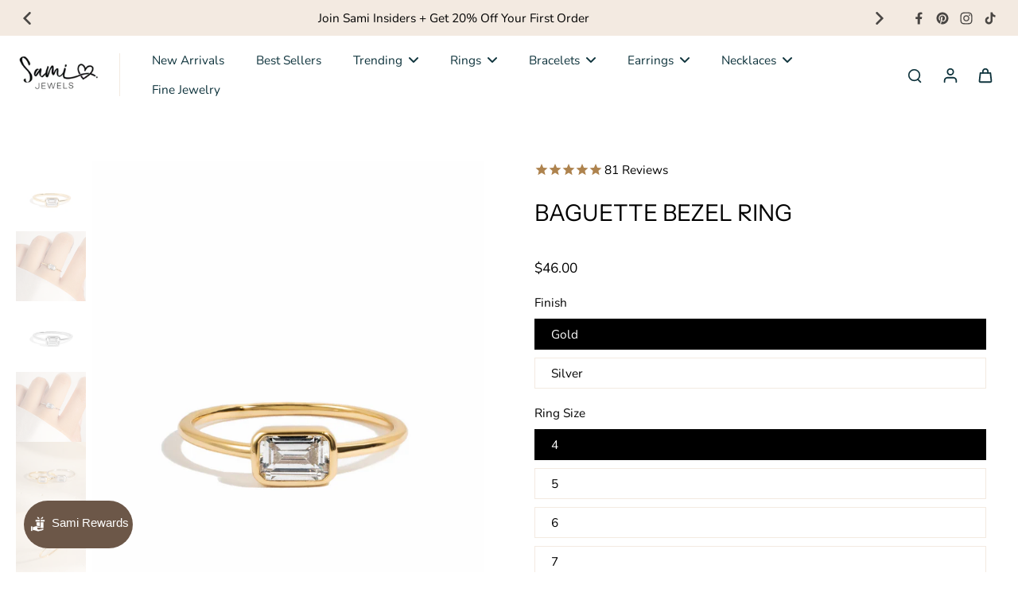

--- FILE ---
content_type: text/html; charset=utf-8
request_url: https://samijewels.com/products/baguette-bezel-ring
body_size: 87475
content:
<!doctype html>
<html class="no-js" lang="en">
  <head>
    <meta charset="utf-8">
    <meta http-equiv="X-UA-Compatible" content="IE=edge">
    <meta name="viewport" content="width=device-width, initial-scale=1.0">
    <meta name="theme-color" content="">
    
      <link rel="canonical" href="https://samijewels.com/products/baguette-bezel-ring">
    
<link rel="icon" type="image/png" href="//samijewels.com/cdn/shop/files/favicon.png?crop=center&height=32&v=1734027202&width=32"><link rel="preconnect" href="https://fonts.shopifycdn.com" crossorigin><title>
      Baguette Bezel Ring
 &ndash; Sami Jewels</title>
    
      <meta name="description" content="Such a stunner of a ring! Baguette/Emerald Cut ring set on a bezel make this look SO elegant &amp;amp; chic!! Looks great stacked or on it&#39;s own! Made of 925 Sterling Silver THICK plating of 14k Gold or Rhodium Available in sizes 4-12 Nickel-free &amp;amp; Hypoallergenic Stone measures 4x6mm Rings on Model: Ring Set, Double Ba">
    
    <link rel="preload" href="//samijewels.com/cdn/shop/t/83/assets/theme.css?v=91687875800249173261748875965" as="style" crossorigin="anonymous" />
    <link rel="preload" href="//samijewels.com/cdn/fonts/nunito/nunito_n4.fc49103dc396b42cae9460289072d384b6c6eb63.woff2" as="font" type="font/woff2" crossorigin="anonymous" />
    
    

<meta property="og:site_name" content="Sami Jewels">
<meta property="og:url" content="https://samijewels.com/products/baguette-bezel-ring">
<meta property="og:title" content="Baguette Bezel Ring">
<meta property="og:type" content="product">
<meta property="og:description" content="Such a stunner of a ring! Baguette/Emerald Cut ring set on a bezel make this look SO elegant &amp;amp; chic!! Looks great stacked or on it&#39;s own! Made of 925 Sterling Silver THICK plating of 14k Gold or Rhodium Available in sizes 4-12 Nickel-free &amp;amp; Hypoallergenic Stone measures 4x6mm Rings on Model: Ring Set, Double Ba"><meta property="og:image" content="http://samijewels.com/cdn/shop/files/sami-jewels-gold-baguette-ring_afb44e9a-e594-49f0-ac7b-32616138bc36.jpg?v=1762443935">
  <meta property="og:image:secure_url" content="https://samijewels.com/cdn/shop/files/sami-jewels-gold-baguette-ring_afb44e9a-e594-49f0-ac7b-32616138bc36.jpg?v=1762443935">
  <meta property="og:image:width" content="2336">
  <meta property="og:image:height" content="2920"><meta property="og:price:amount" content="46.00">
  <meta property="og:price:currency" content="USD"><meta name="twitter:card" content="summary_large_image">
<meta name="twitter:title" content="Baguette Bezel Ring">
<meta name="twitter:description" content="Such a stunner of a ring! Baguette/Emerald Cut ring set on a bezel make this look SO elegant &amp;amp; chic!! Looks great stacked or on it&#39;s own! Made of 925 Sterling Silver THICK plating of 14k Gold or Rhodium Available in sizes 4-12 Nickel-free &amp;amp; Hypoallergenic Stone measures 4x6mm Rings on Model: Ring Set, Double Ba">
<style data-shopify>@font-face {
  font-family: "Instrument Sans";
  font-weight: 400;
  font-style: normal;
  font-display: swap;
  src: url("//samijewels.com/cdn/fonts/instrument_sans/instrumentsans_n4.db86542ae5e1596dbdb28c279ae6c2086c4c5bfa.woff2") format("woff2"),
       url("//samijewels.com/cdn/fonts/instrument_sans/instrumentsans_n4.510f1b081e58d08c30978f465518799851ef6d8b.woff") format("woff");
}

  @font-face {
  font-family: Nunito;
  font-weight: 400;
  font-style: normal;
  font-display: swap;
  src: url("//samijewels.com/cdn/fonts/nunito/nunito_n4.fc49103dc396b42cae9460289072d384b6c6eb63.woff2") format("woff2"),
       url("//samijewels.com/cdn/fonts/nunito/nunito_n4.5d26d13beeac3116db2479e64986cdeea4c8fbdd.woff") format("woff");
}

  @font-face {
  font-family: Nunito;
  font-weight: 400;
  font-style: normal;
  font-display: swap;
  src: url("//samijewels.com/cdn/fonts/nunito/nunito_n4.fc49103dc396b42cae9460289072d384b6c6eb63.woff2") format("woff2"),
       url("//samijewels.com/cdn/fonts/nunito/nunito_n4.5d26d13beeac3116db2479e64986cdeea4c8fbdd.woff") format("woff");
}

  @font-face {
  font-family: Nunito;
  font-weight: 400;
  font-style: normal;
  font-display: swap;
  src: url("//samijewels.com/cdn/fonts/nunito/nunito_n4.fc49103dc396b42cae9460289072d384b6c6eb63.woff2") format("woff2"),
       url("//samijewels.com/cdn/fonts/nunito/nunito_n4.5d26d13beeac3116db2479e64986cdeea4c8fbdd.woff") format("woff");
}

  @font-face {
  font-family: Nunito;
  font-weight: 400;
  font-style: normal;
  font-display: swap;
  src: url("//samijewels.com/cdn/fonts/nunito/nunito_n4.fc49103dc396b42cae9460289072d384b6c6eb63.woff2") format("woff2"),
       url("//samijewels.com/cdn/fonts/nunito/nunito_n4.5d26d13beeac3116db2479e64986cdeea4c8fbdd.woff") format("woff");
}


  @font-face {
  font-family: Nunito;
  font-weight: 700;
  font-style: normal;
  font-display: swap;
  src: url("//samijewels.com/cdn/fonts/nunito/nunito_n7.37cf9b8cf43b3322f7e6e13ad2aad62ab5dc9109.woff2") format("woff2"),
       url("//samijewels.com/cdn/fonts/nunito/nunito_n7.45cfcfadc6630011252d54d5f5a2c7c98f60d5de.woff") format("woff");
}

  @font-face {
  font-family: Nunito;
  font-weight: 400;
  font-style: italic;
  font-display: swap;
  src: url("//samijewels.com/cdn/fonts/nunito/nunito_i4.fd53bf99043ab6c570187ed42d1b49192135de96.woff2") format("woff2"),
       url("//samijewels.com/cdn/fonts/nunito/nunito_i4.cb3876a003a73aaae5363bb3e3e99d45ec598cc6.woff") format("woff");
}

  @font-face {
  font-family: Nunito;
  font-weight: 700;
  font-style: italic;
  font-display: swap;
  src: url("//samijewels.com/cdn/fonts/nunito/nunito_i7.3f8ba2027bc9ceb1b1764ecab15bae73f86c4632.woff2") format("woff2"),
       url("//samijewels.com/cdn/fonts/nunito/nunito_i7.82bfb5f86ec77ada3c9f660da22064c2e46e1469.woff") format("woff");
}
</style><link href="//samijewels.com/cdn/shop/t/83/assets/theme.css?v=91687875800249173261748875965" rel="stylesheet" type="text/css" media="all" />
<style data-shopify>:root,
  *:before {
    --base-font-size: 0.9625rem;
    --font-size-medium-mobile: 0.99rem;
    --font-size-medium: 1.1rem;
    --font-size-small: 0.6875rem;
    --font-size-small-mobile: 0.61875rem;
    --font-size-normal: 0.825rem;
    --font-size-normal-mobile: 0.7425rem;
    --font-size-large: 1.375rem;
    --font-size-large-mobile: 1.2375rem;
    --heading-highlight-font-size: 110%;
    --h1-font-size: 3.06rem;
    --h2-font-size: 1.8rem;
    --h3-font-size: 1.08rem;
    --h4-font-size: 0.99rem;
    --h5-font-size: 0.9rem;
    --h6-font-size: 0.81rem;
    --base-font-size-mobile: 0.86625rem;
    --h1-font-size-mobile: 1.53rem;
    --h2-font-size-mobile: 1.08rem;
    --h3-font-size-mobile: 0.756rem;
    --h4-font-size-mobile: 0.693rem;
    --h5-font-size-mobile: 0.63rem;
    --h6-font-size-mobile: 0.567rem;
    --rating-star-size: 0.77rem;
    --border-radius: 0;
    --page-width: 1400px;
    --width-countdown: 8.6625rem;
    --font-menu: Nunito, sans-serif;
    --font-menu-weight: 400;
    --font-menu-style: normal;
    --font-button: Nunito, sans-serif;
    --font-button-weight: 400;
    --font-button-style: normal;
    --font-body-family: Nunito, sans-serif;
    --font-body-style: normal;
    --font-body-weight: 400;
    --font-heading-family: "Instrument Sans", sans-serif;
    --font-heading-highlight: Nunito, sans-serif;
    --font-heading-highlight-style: normal;
    --font-heading-highlight-weight: 400;
    --font-heading-style: normal;
    --font-heading-weight: 400;
    --heading-text-tranform: uppercase;
    --advanced-sections-spacing: 0px;
    --divider-spacing: -0;

    --colors-pulse-speech: 240, 217, 191;
    --image-treatment-overlay: 0, 0, 0;
    --image-treatment-text: 255, 255, 255;
    --colors-line-and-border: 243, 234, 225;
    --colors-line-and-border-base: 243, 234, 225;
    --colors-line-header: 243, 234, 225;
    --colors-line-footer: 243, 234, 225;
    --colors-background: 255, 255, 255;
    --colors-text: 0, 0, 0;
    --colors-heading: 0, 0, 0;
    --colors-heading-base: 0, 0, 0;
    --colors-background-secondary: 245, 240, 231;
    --colors-text-secondary: 0, 0, 0;
    --colors-heading-secondary: 0, 0, 0;
    --colors-text-link: 108, 87, 72;
    --background-color:  255, 255, 255;
    --background-color-header: 255, 255, 255;
    --colors-text-header: 14, 51, 60;
    --background-color-footer: 255, 249, 244;
    --colors-text-footer: 97, 99, 107;
    --colors-heading-footer: 0, 0, 0;
    --colors-text-link-footer: 108, 87, 72;
    --color-error: 118, 32, 46;
    --color-success: 108, 87, 72;
    --colors-price: 0, 0, 0;
    --colors-price-sale: 118, 32, 46;
    --colors-button-text: 255, 255, 255;
    --colors-button: 108, 87, 72;
    --colors-button-text-hover: 0, 0, 0;
    --colors-secondary-button: 97, 99, 107;
    --colors-button-hover: rgb(243, 234, 225);
    --colors-cart: 108, 87, 72;
    --colors-cart-text: 255, 255, 255;
    --colors-icon-rating: 108, 87, 72;
    --colors-transition-arrows: 87, 65, 54;
    --color-highlight: #a47864;
    --background-pagination-slideshow: 14, 27, 31;
    --text-color-pagination-slideshow: 255, 255, 255;
    
      --background-secondary-button: transparent;
      --colors-line-secondary-button: 97, 99, 107;
    
    
    
      --height-parallax: 110%;
    
    
      --image-zoom: 1.05;
    
    --card-product-bg: rgba(0,0,0,0);
    --card-product-padding: 20px;
    --card-product-padding-mobile: 5px;
    --card-product-alignment: left;
    
    --width-scrollbar: 0;
    --card-product-ratio: 133.0%;
    --card-product-img-position:  absolute;
    --card-product-img-height:  0;
    --card-product-img-zoom:  scale(1.1);
    --height-header: 0px;
    --transition-card-loading: 600ms;
    --transition-card-image-hover: 500ms;
    --transition-slideshow: 600ms;
    --transition-image-hover: 600ms;
  }
  .dark,
  .dark *:before {
    --image-treatment-overlay: 46, 28, 19;
    --image-treatment-text: 255, 255, 255;
    --colors-line-and-border: 38, 49, 53;
    --colors-line-and-border-base: 38, 49, 53;
    --colors-line-header: 38, 49, 53;
    --colors-line-footer: 38, 49, 53;
    --colors-background: 14, 27, 31;
    --colors-text: 245, 240, 231;
    --colors-heading: 255, 255, 255;
    --colors-heading-base: 255, 255, 255;
    --background-color: 14, 27, 31;
    --colors-text-link: 194, 162, 122;
    --color-error: 233, 75, 55;
    --color-success: 26, 152, 152;
    --background-color-header: 14, 27, 31;
    --colors-text-header: 255, 255, 255;
    --background-color-footer: 28, 40, 44;
    --colors-text-footer: 174, 181, 182;
    --colors-heading-footer: 255, 255, 255;
    --colors-text-link-footer: 155, 129, 79;
    --colors-price: 255, 255, 255;
    --colors-price-sale: 233, 75, 55;
    --colors-button-text: 14, 51, 60;
    --colors-button: 246, 231, 215;
    --colors-button-text-hover: 14, 51, 60;
    --colors-secondary-button: 174, 181, 182;
    --colors-button-hover: rgb(240, 217, 191);
    --colors-cart: 147, 105, 26;
    --colors-cart-text: 255, 255, 255;
    --colors-background-secondary: 28, 40, 44;
    --colors-text-secondary: 174, 181, 182;
    --colors-heading-secondary: 255, 255, 255;
    --colors-icon-rating: 214, 134, 65;
    --colors-pulse-speech: 240, 217, 191;
    --colors-transition-arrows: 87, 65, 54;
    --color-highlight: #c17c4f;
    
      --background-secondary-button: transparent;
      --colors-line-secondary-button: 174, 181, 182;
    
    --card-product-bg: rgba(0,0,0,0);
  }
  shopify-accelerated-checkout {
    --shopify-accelerated-checkout-button-border-radius: 0;
  }
  shopify-accelerated-checkout-cart {
    --shopify-accelerated-checkout-button-border-radius: 0;
    --shopify-accelerated-checkout-inline-alignment: end;
    --shopify-accelerated-checkout-button-block-size: 48px;
    --shopify-accelerated-checkout-button-inline-size: 48px;
  }
  
    [role="button"],
    [type="button"],
    .button {
      color: rgb(var(--colors-button-text-hover));
    }
    button.button-solid,
    .button.button-solid {
      border: none;
      background-color: var(--colors-button-hover);
    }
    button.button-disable-effect,
    .button.button-disable-effect,
    .payment-button .shopify-payment-button__button--unbranded {
      color: rgba(var(--colors-button-text-hover));
      background-color: var(--colors-button-hover);
    }
    .button-action {
      border: none;
      color: rgba(var(--colors-button-text-hover));
      background-color: var(--colors-button-hover);
    }
  
  [role="button"],
  [type="button"],
  .button {
    direction: ltr;
  }
  .header, .header *::before {
    --colors-text: var(--colors-text-header);
    --colors-heading: var(--colors-text-header);
    --colors-price: var(--colors-text-header);
    --colors-line-and-border: var(--colors-line-header);
  }
  #sticky-header-content .divider {
    --colors-line-and-border: var(--colors-line-header);
  }
  .paginate-slide-image {
    background: rgba(var(--background-pagination-slideshow));
    color: rgba(var(--text-color-pagination-slideshow));
  }

  @media (min-width: 1024px) {
    .paginate-slide-image {
      color: rgba(var(--text-color-pagination-slideshow));
    }
    .paginate-slide-image:hover {
      color: rgba(var(--text-color-pagination-slideshow));
    }
  }

  .section-quick-links,
  .section-quick-links *::before,
  .section-footer,
  .section-footer *::before {
    --colors-text: var(--colors-text-footer);
    --colors-heading: var(--colors-heading-footer);
    --colors-text-link: var(--colors-text-link-footer);
    --colors-line-and-border: var(--colors-line-footer);
  }
  .sticky-header {
    --font-body-weight: 700;
  }

  .scrollbar-horizontal {
    position: relative;
    -ms-overflow-style: none;
  }
  .scrollbar-horizontal::-webkit-scrollbar-track {
    background-color: #ececec;
  }
  .scrollbar-horizontal::-webkit-scrollbar {
    height: 3px;
  }

  .scrollbar-horizontal::-webkit-scrollbar-track {
    -webkit-box-shadow: inset 0 0 0px rgba(0, 0, 0, 0);
  }

  .scrollbar-horizontal::-webkit-scrollbar-thumb {
    visibility: visible;
    background-color: #747474;
  }

  .scrollbar-horizontal::-webkit-scrollbar-thumb:hover {
    background-color: #747474;
  }
  body.scrollbar-body::-webkit-scrollbar{
    width: 3px;
  }
  .scrollbar-body::-webkit-scrollbar-track{
    background: #ececec;
  }
  .scrollbar-horizontal {
    position: relative;
    -ms-overflow-style: none;
  }
  .scrollbar-horizontal::-webkit-scrollbar-track {
    background-color: #ececec;
  }
  .scrollbar-horizontal::-webkit-scrollbar {
    height: 3px;
  }

  .scrollbar-horizontal::-webkit-scrollbar-track {
    -webkit-box-shadow: inset 0 0 0px rgba(0, 0, 0, 0);
  }

  .scrollbar-horizontal::-webkit-scrollbar-thumb {
    visibility: visible;
    background-color: #747474;
  }

  .scrollbar-horizontal::-webkit-scrollbar-thumb:hover {
    background-color: #747474;
  }
  .scrollbar-body::-webkit-scrollbar{
    width: 3px;
  }
  .scrollbar-body::-webkit-scrollbar-track{
    background: #ececec;
  }
  .scrollbar-body.scrollbar-visible:active::-webkit-scrollbar-thumb,
  .scrollbar-body.scrollbar-visible:focus::-webkit-scrollbar-thumb,
  .scrollbar-body.scrollbar-visible:hover::-webkit-scrollbar-thumb {
    background: #747474;
    visibility: visible;
  }
  .scrollbar-body.scrollbar-visible::-webkit-scrollbar-track{
    background: transparent;
  }
  .scrollbar-body.scrollbar-visible::-webkit-scrollbar-thumb{
    background: transparent;
    visibility: visible;
  }
  .scrollbar-body::-webkit-scrollbar-thumb{
    background: #747474;
  }
  .animate-scroll-banner {
    animation: scrollX var(--duration, 10s) linear infinite var(--play-state, running) var(--direction);
  }
  .padding-scrollbar, .padding-scrollbar-header {
    padding-right: min(var(--width-scrollbar), 20px);
  }
  .rtl .padding-scrollbar-header {
    padding-left: min(var(--width-scrollbar), 20px);
    padding-right: 0;
  }
  
  
    .button-solid .button-text {
      position: relative;
      display: block;
    }
    .button-solid .button-text::after {
      content: "";
      pointer-events: none;
      bottom: 1px;
      left: 50%;
      position: absolute;
      width: 0%;
      height: 1px;
      background-color: rgba(var(--colors-button-text));
      transition-timing-function: cubic-bezier(0.25, 0.8, 0.25, 1);
      transition-duration: 400ms;
      transition-property: width, left;
    }
    .button-solid:hover .button-text::after {
      
        background-color: rgba(var(--colors-button-text-hover));
      
      width: 100%;
      left: 0%;
    }
  
  .des-block iframe {
    width: 100%;
    height: 100%;
  }
  .toggle-compare  + label span:first-child,
  .toggle-compare:checked + label span:last-child {
    display: block
  }
  .toggle-compare  + label span:last-child,
  .toggle-compare:checked + label span:first-child {
    display: none;
  }
  .card-product:not(.recommendations) {}
  .dark .card-product:not(.recommendations) {background: transparent;}
  .card-product:not(.recommendations) .card-info,
  .card-product:not(.recommendations) .x-variants-data {
    padding-left: 5px;
    padding-right: 5px;
  }
  .card-product:not(.recommendations) .card-info .x-variants-data
  {
    padding-left: 0;
    padding-right: 0;
  }
  .card-product-slideshow {
      background: #f5f0e7;}
  .dark .card-product-slideshow {
      background: #1c282c;}
  button[class*='shopify-payment-button__more-options'] {
    color: rgba(var(--colors-text));
  }
  .group-discount:before,.group-discount:after {
    background-color: rgba(var(--colors-price-sale), 5%);
    content: "";
    position: absolute;
    right: 100%;
    height: 100%;
    top: 0;
    width: 1.25rem;
  }
  .shipping_insurance.group-discount:before,.shipping_insurance.group-discount:after {
    background-color: rgb(var(--colors-background-secondary));
  }
  .group-discount:after {
    left: 100%;
    right: auto;
  }
  @media (min-width: 768px){
    .list-layout .card-product:not(.recommendations) {
      padding-bottom: 0;
    }
    .list-layout .card-product:not(.recommendations) .card-info,
    .list-layout .card-product:not(.recommendations) .x-variants-data{
      padding-left: 0;
      padding-right: 0;
    }
    shopify-accelerated-checkout-cart {
    --shopify-accelerated-checkout-button-block-size: 46px;
    --shopify-accelerated-checkout-button-inline-size: 46px;
  }
  }
  @media (min-width: 1024px){
    .group-discount:before,.group-discount:after {
       width: 0;
    }
    .payment-button .shopify-payment-button__button--unbranded {
      color: rgb(var(--colors-button-text));
      background: rgba(var(--colors-button));
    }
    .card-product:not(.recommendations) .card-info,
    .card-product:not(.recommendations) .x-variants-data {
      padding-left: 20px;
      padding-right: 20px;
    }
    [role="button"],
    [type="button"],
    .button {
      color: rgba(var(--colors-button-text));
    }
    button.button-solid,
    .button.button-solid {
      border: none;
      box-shadow: none;
      color: rgb(var(--colors-button-text));
      background-color: rgba(var(--colors-button));
      overflow: hidden;
      background-origin: border-box;
    }
    button.button-solid:hover,
    .button.button-solid:hover {
      
        transition-duration: 0.2s;
      
      transition-property: background-color;
      background-color: var(--colors-button-hover);
      color: rgba(var(--colors-button-text-hover));
      background-origin: border-box;
    }
    .button-action {
      border: none;
      color: rgba(var(--colors-button-text-hover));
      background-color: var(--colors-button-hover);
    }
    button.button-disable-effect,
    .button.button-disable-effect {
      color: rgb(var(--colors-button-text));
      background-color: rgba(var(--colors-button));
    }
    button.button-disable-effect:hover,
    .button.button-disable-effect:hover {
      color: rgba(var(--colors-button-text-hover));
      background-color: var(--colors-button-hover);
    }
    
    
    .button-solid:hover .button-text::after {
      background-color: rgba(var(--colors-button-text-hover));
    }
    
  }
  .inventory-low-stock-status {
    
      --stock-color: #a50808;
    
      color: var(--stock-color);
    }
  .dark .inventory-low-stock-status {
    
      --stock-color: #e65656;
    
  }
  .inventory-in-stock-status {
    
      --stock-color: #5956ac;
    
      color: var(--stock-color);
  }
  .dark .inventory-in-stock-status {
    
      --stock-color: #847fd5;
    
  }
  .inventory-out-of-stock-status {
    
      --stock-color: #78706b;
    
      color: var(--stock-color);
  }
  .dark .inventory-out-of-stock-status {
    
      --stock-color: #8e8581;
    
  }
  .inventory-status {
    background-color: var(--stock-color);
  }
  .card-testimonial {
      background: #f5f0e7;}
  .dark .card-testimonial {
      background: #1c282c;}/* App Shopify Subscription */
  .shopify_subscriptions_app_policy a {
    position: relative;
    margin-top: .5rem;
    margin-bottom: .5rem;
    color: rgba(var(--colors-text-link)) !important;
    text-decoration-thickness: 1px;
    background: linear-gradient(to right, rgba(0, 0, 0, 0), rgba(0, 0, 0, 0)), linear-gradient(to right, rgba(var(--colors-text-link), 1), rgba(var(--colors-text-link), 1), rgba(var(--colors-text-link), 1));
    background-size: 100% 0.1em, 0 0.1em;
    background-position: 100% 100%,100% 100%;
    background-repeat: no-repeat;
    transition: background-size 250ms;
  }
  .shopify_subscriptions_app_policy:after {
    clear: both;
    content: var(--tw-content);
    display: block;
  }
  @media (min-width: 1024px) {
    .shopify_subscriptions_app_policy a:hover {
      background-size: 0 .1em, 100% .1em;
      background-position: 100% 100%, 0% 100%;
    }
  }

  /* Recurpay Subscription App */
  #recurpay-account-widget {
    margin-top: 1rem;
  }
  .rtl .recurpay__widget .recurpay__group_frequency .recurpay__frequency_label_title {
    padding-right: 10px;
    right: 0.25rem;
  }
  .rtl .recurpay__widget .recurpay__group_title {
    text-align: right;
    margin-right: 0;
    margin-left: 0.5em;
  }
  .rtl .recurpay__widget .recurpay__group_subtitle {
    text-align: right;
  }
  .rtl .recurpay__widget .recurpay__description {
    text-align: right;
  }
  .rtl .recurpay__widget .recurpay__radio_group {
    margin-right: 0;
    margin-left: 10px;
  }
  .rtl .recurpay__widget .recurpay__offer_saving_message {
    padding-right: 10px;
    padding-left: 0;
  }
  .rtl .recurpay__widget .recurpay__offer_wrapper svg {
    margin-right: 0;
    margin-left: 10px;
  }
  .rtl .recurpay__widget .recurpay__group_frequency .recurpay__frequency_label_title:before {
    left: 0.5em;
    margin-right: -50%;
    right: auto;
    margin-left: 0
  }
  .rtl .recurpay__widget .recurpay__group_frequency .recurpay__frequency_label_title:after {
    right: 0.5em;
    left: auto;
    margin-left: 0;
  }
  .rtl .upgrade-subscription-cart .upgrade-icon-wrapper {
    text-align: right;
  }

  /* Seal Subscriptions */
  .sls-widget-branding {
    z-index: 20 !important;
  }
  .card .sealsubs-target-element, .card-product-fbt .sealsubs-target-element {
    display: none !important;
  }
  .seal-portal-link a {
    position: relative;
    margin-top: .5rem;
    margin-bottom: .5rem;
    color: rgba(var(--colors-text-link)) !important;
    text-decoration-thickness: 1px;
    background: linear-gradient(to right, rgba(0, 0, 0, 0), rgba(0, 0, 0, 0)), linear-gradient(to right, rgba(var(--colors-text-link), 1), rgba(var(--colors-text-link), 1), rgba(var(--colors-text-link), 1));
    background-size: 100% 0.1em, 0 0.1em;
    background-position: 100% 100%,100% 100%;
    background-repeat: no-repeat;
    transition: background-size 250ms;
  }
  .seal-portal-link:after {
    clear: both;
    content: var(--tw-content);
    display: block;
  }
  @media (min-width: 1024px) {
    .seal-portal-link a:hover {
      background-size: 0 .1em, 100% .1em;
      background-position: 100% 100%, 0% 100%;
    }
  }
  .rtl .sealsubs-container {
    text-align: right;
  }
  .x-card-title {
    font-size: 0.72rem;
  }
  .x-card-price {
    font-size: 0.72rem;
    font-family: var(--font-body-family)
  }
  @media (min-width: 768px) {
    .x-card-title {
      font-size: 0.8rem;
    }
    .x-card-price {
      font-size: 0.8rem;
    }
  }
  .back{
    position: absolute;
    top: 50%;
    left: 50%;
    white-space: nowrap;
    opacity: 0;
    transform: translate(-50%, -50%) translateY(100%) translateZ(0);
    transition-behavior: normal, normal;
    transition-duration: 0.6s, 0.6s;
    transition-timing-function: cubic-bezier(0.165, 0.84, 0.44, 1), cubic-bezier(0.165, 0.84, 0.44, 1);
    transition-delay: 0s, 0s;
    transition-property: transform, opacity;
  }
  .front{
    transform: translateZ(0);
    transition-behavior: normal, normal;
    transition-duration: 0.6s, 0.6s;
    transition-timing-function: cubic-bezier(0.165, 0.84, 0.44, 1), cubic-bezier(0.165, 0.84, 0.44, 1);
    transition-delay: 0s, 0s;
    transition-property: transform, opacity;
    border-bottom: 1px solid transparent;
  }
  .flip-container:hover .front{
    opacity: 0;
    transform: translateY(-100%) translateZ(0);
  }
  .flip-container:hover .back{
    opacity: 1;
    transform: translate(-50%, -50%) translateY(0%) translateZ(0);
    border-bottom: 1px solid rgba(var(--colors-text-link));
  }
  .dbtap-overlay{
    display: none
  }
  @media (max-width: 1024px) and (pointer: coarse) and (hover: none) {
    .dbtap-overlay{
      display: block
    }
  }</style>
    
    <script>window.performance && window.performance.mark && window.performance.mark('shopify.content_for_header.start');</script><meta name="facebook-domain-verification" content="6s8sh3xz64jxp1ya8avpf3v374011t">
<meta name="google-site-verification" content="UvUTyeGymSNR-XYjaPoMBvzsGtHDoPjLwG8WbuFK39E">
<meta name="google-site-verification" content="H8aQQXqj0wVzWamATcr_NlZdUhPuUZS1uuqthhMg2rk">
<meta id="shopify-digital-wallet" name="shopify-digital-wallet" content="/54185754799/digital_wallets/dialog">
<meta name="shopify-checkout-api-token" content="976573fa1e39a47f7f8377fc12335c26">
<meta id="in-context-paypal-metadata" data-shop-id="54185754799" data-venmo-supported="true" data-environment="production" data-locale="en_US" data-paypal-v4="true" data-currency="USD">
<link rel="alternate" type="application/json+oembed" href="https://samijewels.com/products/baguette-bezel-ring.oembed">
<script async="async" src="/checkouts/internal/preloads.js?locale=en-US"></script>
<link rel="preconnect" href="https://shop.app" crossorigin="anonymous">
<script async="async" src="https://shop.app/checkouts/internal/preloads.js?locale=en-US&shop_id=54185754799" crossorigin="anonymous"></script>
<script id="apple-pay-shop-capabilities" type="application/json">{"shopId":54185754799,"countryCode":"US","currencyCode":"USD","merchantCapabilities":["supports3DS"],"merchantId":"gid:\/\/shopify\/Shop\/54185754799","merchantName":"Sami Jewels","requiredBillingContactFields":["postalAddress","email","phone"],"requiredShippingContactFields":["postalAddress","email","phone"],"shippingType":"shipping","supportedNetworks":["visa","masterCard","amex"],"total":{"type":"pending","label":"Sami Jewels","amount":"1.00"},"shopifyPaymentsEnabled":true,"supportsSubscriptions":true}</script>
<script id="shopify-features" type="application/json">{"accessToken":"976573fa1e39a47f7f8377fc12335c26","betas":["rich-media-storefront-analytics"],"domain":"samijewels.com","predictiveSearch":true,"shopId":54185754799,"locale":"en"}</script>
<script>var Shopify = Shopify || {};
Shopify.shop = "samijewels-527.myshopify.com";
Shopify.locale = "en";
Shopify.currency = {"active":"USD","rate":"1.0"};
Shopify.country = "US";
Shopify.theme = {"name":"Eurus","id":144433152175,"schema_name":"Eurus","schema_version":"8.7.0","theme_store_id":2048,"role":"main"};
Shopify.theme.handle = "null";
Shopify.theme.style = {"id":null,"handle":null};
Shopify.cdnHost = "samijewels.com/cdn";
Shopify.routes = Shopify.routes || {};
Shopify.routes.root = "/";</script>
<script type="module">!function(o){(o.Shopify=o.Shopify||{}).modules=!0}(window);</script>
<script>!function(o){function n(){var o=[];function n(){o.push(Array.prototype.slice.apply(arguments))}return n.q=o,n}var t=o.Shopify=o.Shopify||{};t.loadFeatures=n(),t.autoloadFeatures=n()}(window);</script>
<script>
  window.ShopifyPay = window.ShopifyPay || {};
  window.ShopifyPay.apiHost = "shop.app\/pay";
  window.ShopifyPay.redirectState = null;
</script>
<script id="shop-js-analytics" type="application/json">{"pageType":"product"}</script>
<script defer="defer" async type="module" src="//samijewels.com/cdn/shopifycloud/shop-js/modules/v2/client.init-shop-cart-sync_BT-GjEfc.en.esm.js"></script>
<script defer="defer" async type="module" src="//samijewels.com/cdn/shopifycloud/shop-js/modules/v2/chunk.common_D58fp_Oc.esm.js"></script>
<script defer="defer" async type="module" src="//samijewels.com/cdn/shopifycloud/shop-js/modules/v2/chunk.modal_xMitdFEc.esm.js"></script>
<script type="module">
  await import("//samijewels.com/cdn/shopifycloud/shop-js/modules/v2/client.init-shop-cart-sync_BT-GjEfc.en.esm.js");
await import("//samijewels.com/cdn/shopifycloud/shop-js/modules/v2/chunk.common_D58fp_Oc.esm.js");
await import("//samijewels.com/cdn/shopifycloud/shop-js/modules/v2/chunk.modal_xMitdFEc.esm.js");

  window.Shopify.SignInWithShop?.initShopCartSync?.({"fedCMEnabled":true,"windoidEnabled":true});

</script>
<script defer="defer" async type="module" src="//samijewels.com/cdn/shopifycloud/shop-js/modules/v2/client.payment-terms_Ci9AEqFq.en.esm.js"></script>
<script defer="defer" async type="module" src="//samijewels.com/cdn/shopifycloud/shop-js/modules/v2/chunk.common_D58fp_Oc.esm.js"></script>
<script defer="defer" async type="module" src="//samijewels.com/cdn/shopifycloud/shop-js/modules/v2/chunk.modal_xMitdFEc.esm.js"></script>
<script type="module">
  await import("//samijewels.com/cdn/shopifycloud/shop-js/modules/v2/client.payment-terms_Ci9AEqFq.en.esm.js");
await import("//samijewels.com/cdn/shopifycloud/shop-js/modules/v2/chunk.common_D58fp_Oc.esm.js");
await import("//samijewels.com/cdn/shopifycloud/shop-js/modules/v2/chunk.modal_xMitdFEc.esm.js");

  
</script>
<script>
  window.Shopify = window.Shopify || {};
  if (!window.Shopify.featureAssets) window.Shopify.featureAssets = {};
  window.Shopify.featureAssets['shop-js'] = {"shop-cart-sync":["modules/v2/client.shop-cart-sync_DZOKe7Ll.en.esm.js","modules/v2/chunk.common_D58fp_Oc.esm.js","modules/v2/chunk.modal_xMitdFEc.esm.js"],"init-fed-cm":["modules/v2/client.init-fed-cm_B6oLuCjv.en.esm.js","modules/v2/chunk.common_D58fp_Oc.esm.js","modules/v2/chunk.modal_xMitdFEc.esm.js"],"shop-cash-offers":["modules/v2/client.shop-cash-offers_D2sdYoxE.en.esm.js","modules/v2/chunk.common_D58fp_Oc.esm.js","modules/v2/chunk.modal_xMitdFEc.esm.js"],"shop-login-button":["modules/v2/client.shop-login-button_QeVjl5Y3.en.esm.js","modules/v2/chunk.common_D58fp_Oc.esm.js","modules/v2/chunk.modal_xMitdFEc.esm.js"],"pay-button":["modules/v2/client.pay-button_DXTOsIq6.en.esm.js","modules/v2/chunk.common_D58fp_Oc.esm.js","modules/v2/chunk.modal_xMitdFEc.esm.js"],"shop-button":["modules/v2/client.shop-button_DQZHx9pm.en.esm.js","modules/v2/chunk.common_D58fp_Oc.esm.js","modules/v2/chunk.modal_xMitdFEc.esm.js"],"avatar":["modules/v2/client.avatar_BTnouDA3.en.esm.js"],"init-windoid":["modules/v2/client.init-windoid_CR1B-cfM.en.esm.js","modules/v2/chunk.common_D58fp_Oc.esm.js","modules/v2/chunk.modal_xMitdFEc.esm.js"],"init-shop-for-new-customer-accounts":["modules/v2/client.init-shop-for-new-customer-accounts_C_vY_xzh.en.esm.js","modules/v2/client.shop-login-button_QeVjl5Y3.en.esm.js","modules/v2/chunk.common_D58fp_Oc.esm.js","modules/v2/chunk.modal_xMitdFEc.esm.js"],"init-shop-email-lookup-coordinator":["modules/v2/client.init-shop-email-lookup-coordinator_BI7n9ZSv.en.esm.js","modules/v2/chunk.common_D58fp_Oc.esm.js","modules/v2/chunk.modal_xMitdFEc.esm.js"],"init-shop-cart-sync":["modules/v2/client.init-shop-cart-sync_BT-GjEfc.en.esm.js","modules/v2/chunk.common_D58fp_Oc.esm.js","modules/v2/chunk.modal_xMitdFEc.esm.js"],"shop-toast-manager":["modules/v2/client.shop-toast-manager_DiYdP3xc.en.esm.js","modules/v2/chunk.common_D58fp_Oc.esm.js","modules/v2/chunk.modal_xMitdFEc.esm.js"],"init-customer-accounts":["modules/v2/client.init-customer-accounts_D9ZNqS-Q.en.esm.js","modules/v2/client.shop-login-button_QeVjl5Y3.en.esm.js","modules/v2/chunk.common_D58fp_Oc.esm.js","modules/v2/chunk.modal_xMitdFEc.esm.js"],"init-customer-accounts-sign-up":["modules/v2/client.init-customer-accounts-sign-up_iGw4briv.en.esm.js","modules/v2/client.shop-login-button_QeVjl5Y3.en.esm.js","modules/v2/chunk.common_D58fp_Oc.esm.js","modules/v2/chunk.modal_xMitdFEc.esm.js"],"shop-follow-button":["modules/v2/client.shop-follow-button_CqMgW2wH.en.esm.js","modules/v2/chunk.common_D58fp_Oc.esm.js","modules/v2/chunk.modal_xMitdFEc.esm.js"],"checkout-modal":["modules/v2/client.checkout-modal_xHeaAweL.en.esm.js","modules/v2/chunk.common_D58fp_Oc.esm.js","modules/v2/chunk.modal_xMitdFEc.esm.js"],"shop-login":["modules/v2/client.shop-login_D91U-Q7h.en.esm.js","modules/v2/chunk.common_D58fp_Oc.esm.js","modules/v2/chunk.modal_xMitdFEc.esm.js"],"lead-capture":["modules/v2/client.lead-capture_BJmE1dJe.en.esm.js","modules/v2/chunk.common_D58fp_Oc.esm.js","modules/v2/chunk.modal_xMitdFEc.esm.js"],"payment-terms":["modules/v2/client.payment-terms_Ci9AEqFq.en.esm.js","modules/v2/chunk.common_D58fp_Oc.esm.js","modules/v2/chunk.modal_xMitdFEc.esm.js"]};
</script>
<script>(function() {
  var isLoaded = false;
  function asyncLoad() {
    if (isLoaded) return;
    isLoaded = true;
    var urls = ["https:\/\/cdn1.stamped.io\/files\/widget.min.js?shop=samijewels-527.myshopify.com","https:\/\/config.gorgias.chat\/bundle-loader\/01H6FFFA0F4NX0ZYXE12HKHK6F?source=shopify1click\u0026shop=samijewels-527.myshopify.com","https:\/\/cdn1.stamped.io\/files\/widget.min.js?shop=samijewels-527.myshopify.com","https:\/\/cdn.rebuyengine.com\/onsite\/js\/rebuy.js?shop=samijewels-527.myshopify.com","https:\/\/cdn.9gtb.com\/loader.js?g_cvt_id=d7a826a2-e911-4b17-9d01-35eedd745a90\u0026shop=samijewels-527.myshopify.com"];
    for (var i = 0; i < urls.length; i++) {
      var s = document.createElement('script');
      s.type = 'text/javascript';
      s.async = true;
      s.src = urls[i];
      var x = document.getElementsByTagName('script')[0];
      x.parentNode.insertBefore(s, x);
    }
  };
  if(window.attachEvent) {
    window.attachEvent('onload', asyncLoad);
  } else {
    window.addEventListener('load', asyncLoad, false);
  }
})();</script>
<script id="__st">var __st={"a":54185754799,"offset":-18000,"reqid":"983a53c9-210a-4dde-9028-dd7fe0779c31-1769519075","pageurl":"samijewels.com\/products\/baguette-bezel-ring","u":"889b40d9854f","p":"product","rtyp":"product","rid":7470891991215};</script>
<script>window.ShopifyPaypalV4VisibilityTracking = true;</script>
<script id="captcha-bootstrap">!function(){'use strict';const t='contact',e='account',n='new_comment',o=[[t,t],['blogs',n],['comments',n],[t,'customer']],c=[[e,'customer_login'],[e,'guest_login'],[e,'recover_customer_password'],[e,'create_customer']],r=t=>t.map((([t,e])=>`form[action*='/${t}']:not([data-nocaptcha='true']) input[name='form_type'][value='${e}']`)).join(','),a=t=>()=>t?[...document.querySelectorAll(t)].map((t=>t.form)):[];function s(){const t=[...o],e=r(t);return a(e)}const i='password',u='form_key',d=['recaptcha-v3-token','g-recaptcha-response','h-captcha-response',i],f=()=>{try{return window.sessionStorage}catch{return}},m='__shopify_v',_=t=>t.elements[u];function p(t,e,n=!1){try{const o=window.sessionStorage,c=JSON.parse(o.getItem(e)),{data:r}=function(t){const{data:e,action:n}=t;return t[m]||n?{data:e,action:n}:{data:t,action:n}}(c);for(const[e,n]of Object.entries(r))t.elements[e]&&(t.elements[e].value=n);n&&o.removeItem(e)}catch(o){console.error('form repopulation failed',{error:o})}}const l='form_type',E='cptcha';function T(t){t.dataset[E]=!0}const w=window,h=w.document,L='Shopify',v='ce_forms',y='captcha';let A=!1;((t,e)=>{const n=(g='f06e6c50-85a8-45c8-87d0-21a2b65856fe',I='https://cdn.shopify.com/shopifycloud/storefront-forms-hcaptcha/ce_storefront_forms_captcha_hcaptcha.v1.5.2.iife.js',D={infoText:'Protected by hCaptcha',privacyText:'Privacy',termsText:'Terms'},(t,e,n)=>{const o=w[L][v],c=o.bindForm;if(c)return c(t,g,e,D).then(n);var r;o.q.push([[t,g,e,D],n]),r=I,A||(h.body.append(Object.assign(h.createElement('script'),{id:'captcha-provider',async:!0,src:r})),A=!0)});var g,I,D;w[L]=w[L]||{},w[L][v]=w[L][v]||{},w[L][v].q=[],w[L][y]=w[L][y]||{},w[L][y].protect=function(t,e){n(t,void 0,e),T(t)},Object.freeze(w[L][y]),function(t,e,n,w,h,L){const[v,y,A,g]=function(t,e,n){const i=e?o:[],u=t?c:[],d=[...i,...u],f=r(d),m=r(i),_=r(d.filter((([t,e])=>n.includes(e))));return[a(f),a(m),a(_),s()]}(w,h,L),I=t=>{const e=t.target;return e instanceof HTMLFormElement?e:e&&e.form},D=t=>v().includes(t);t.addEventListener('submit',(t=>{const e=I(t);if(!e)return;const n=D(e)&&!e.dataset.hcaptchaBound&&!e.dataset.recaptchaBound,o=_(e),c=g().includes(e)&&(!o||!o.value);(n||c)&&t.preventDefault(),c&&!n&&(function(t){try{if(!f())return;!function(t){const e=f();if(!e)return;const n=_(t);if(!n)return;const o=n.value;o&&e.removeItem(o)}(t);const e=Array.from(Array(32),(()=>Math.random().toString(36)[2])).join('');!function(t,e){_(t)||t.append(Object.assign(document.createElement('input'),{type:'hidden',name:u})),t.elements[u].value=e}(t,e),function(t,e){const n=f();if(!n)return;const o=[...t.querySelectorAll(`input[type='${i}']`)].map((({name:t})=>t)),c=[...d,...o],r={};for(const[a,s]of new FormData(t).entries())c.includes(a)||(r[a]=s);n.setItem(e,JSON.stringify({[m]:1,action:t.action,data:r}))}(t,e)}catch(e){console.error('failed to persist form',e)}}(e),e.submit())}));const S=(t,e)=>{t&&!t.dataset[E]&&(n(t,e.some((e=>e===t))),T(t))};for(const o of['focusin','change'])t.addEventListener(o,(t=>{const e=I(t);D(e)&&S(e,y())}));const B=e.get('form_key'),M=e.get(l),P=B&&M;t.addEventListener('DOMContentLoaded',(()=>{const t=y();if(P)for(const e of t)e.elements[l].value===M&&p(e,B);[...new Set([...A(),...v().filter((t=>'true'===t.dataset.shopifyCaptcha))])].forEach((e=>S(e,t)))}))}(h,new URLSearchParams(w.location.search),n,t,e,['guest_login'])})(!0,!0)}();</script>
<script integrity="sha256-4kQ18oKyAcykRKYeNunJcIwy7WH5gtpwJnB7kiuLZ1E=" data-source-attribution="shopify.loadfeatures" defer="defer" src="//samijewels.com/cdn/shopifycloud/storefront/assets/storefront/load_feature-a0a9edcb.js" crossorigin="anonymous"></script>
<script crossorigin="anonymous" defer="defer" src="//samijewels.com/cdn/shopifycloud/storefront/assets/shopify_pay/storefront-65b4c6d7.js?v=20250812"></script>
<script data-source-attribution="shopify.dynamic_checkout.dynamic.init">var Shopify=Shopify||{};Shopify.PaymentButton=Shopify.PaymentButton||{isStorefrontPortableWallets:!0,init:function(){window.Shopify.PaymentButton.init=function(){};var t=document.createElement("script");t.src="https://samijewels.com/cdn/shopifycloud/portable-wallets/latest/portable-wallets.en.js",t.type="module",document.head.appendChild(t)}};
</script>
<script data-source-attribution="shopify.dynamic_checkout.buyer_consent">
  function portableWalletsHideBuyerConsent(e){var t=document.getElementById("shopify-buyer-consent"),n=document.getElementById("shopify-subscription-policy-button");t&&n&&(t.classList.add("hidden"),t.setAttribute("aria-hidden","true"),n.removeEventListener("click",e))}function portableWalletsShowBuyerConsent(e){var t=document.getElementById("shopify-buyer-consent"),n=document.getElementById("shopify-subscription-policy-button");t&&n&&(t.classList.remove("hidden"),t.removeAttribute("aria-hidden"),n.addEventListener("click",e))}window.Shopify?.PaymentButton&&(window.Shopify.PaymentButton.hideBuyerConsent=portableWalletsHideBuyerConsent,window.Shopify.PaymentButton.showBuyerConsent=portableWalletsShowBuyerConsent);
</script>
<script>
  function portableWalletsCleanup(e){e&&e.src&&console.error("Failed to load portable wallets script "+e.src);var t=document.querySelectorAll("shopify-accelerated-checkout .shopify-payment-button__skeleton, shopify-accelerated-checkout-cart .wallet-cart-button__skeleton"),e=document.getElementById("shopify-buyer-consent");for(let e=0;e<t.length;e++)t[e].remove();e&&e.remove()}function portableWalletsNotLoadedAsModule(e){e instanceof ErrorEvent&&"string"==typeof e.message&&e.message.includes("import.meta")&&"string"==typeof e.filename&&e.filename.includes("portable-wallets")&&(window.removeEventListener("error",portableWalletsNotLoadedAsModule),window.Shopify.PaymentButton.failedToLoad=e,"loading"===document.readyState?document.addEventListener("DOMContentLoaded",window.Shopify.PaymentButton.init):window.Shopify.PaymentButton.init())}window.addEventListener("error",portableWalletsNotLoadedAsModule);
</script>

<script type="module" src="https://samijewels.com/cdn/shopifycloud/portable-wallets/latest/portable-wallets.en.js" onError="portableWalletsCleanup(this)" crossorigin="anonymous"></script>
<script nomodule>
  document.addEventListener("DOMContentLoaded", portableWalletsCleanup);
</script>

<link id="shopify-accelerated-checkout-styles" rel="stylesheet" media="screen" href="https://samijewels.com/cdn/shopifycloud/portable-wallets/latest/accelerated-checkout-backwards-compat.css" crossorigin="anonymous">
<style id="shopify-accelerated-checkout-cart">
        #shopify-buyer-consent {
  margin-top: 1em;
  display: inline-block;
  width: 100%;
}

#shopify-buyer-consent.hidden {
  display: none;
}

#shopify-subscription-policy-button {
  background: none;
  border: none;
  padding: 0;
  text-decoration: underline;
  font-size: inherit;
  cursor: pointer;
}

#shopify-subscription-policy-button::before {
  box-shadow: none;
}

      </style>

<script>window.performance && window.performance.mark && window.performance.mark('shopify.content_for_header.end');</script>
    

    

    <style data-shopify>
      body {
        /* INP mobile */
        touch-action: manipulation;
      }
      @font-face {
  font-family: Nunito;
  font-weight: 400;
  font-style: normal;
  font-display: swap;
  src: url("//samijewels.com/cdn/fonts/nunito/nunito_n4.fc49103dc396b42cae9460289072d384b6c6eb63.woff2") format("woff2"),
       url("//samijewels.com/cdn/fonts/nunito/nunito_n4.5d26d13beeac3116db2479e64986cdeea4c8fbdd.woff") format("woff");
}

    </style>
  <!-- BEGIN app block: shopify://apps/triplewhale/blocks/triple_pixel_snippet/483d496b-3f1a-4609-aea7-8eee3b6b7a2a --><link rel='preconnect dns-prefetch' href='https://api.config-security.com/' crossorigin />
<link rel='preconnect dns-prefetch' href='https://conf.config-security.com/' crossorigin />
<script>
/* >> TriplePixel :: start*/
window.TriplePixelData={TripleName:"samijewels-527.myshopify.com",ver:"2.16",plat:"SHOPIFY",isHeadless:false,src:'SHOPIFY_EXT',product:{id:"7470891991215",name:`Baguette Bezel Ring`,price:"46.00",variant:"42348561268911"},search:"",collection:"",cart:"drawer",template:"product",curr:"USD" || "USD"},function(W,H,A,L,E,_,B,N){function O(U,T,P,H,R){void 0===R&&(R=!1),H=new XMLHttpRequest,P?(H.open("POST",U,!0),H.setRequestHeader("Content-Type","text/plain")):H.open("GET",U,!0),H.send(JSON.stringify(P||{})),H.onreadystatechange=function(){4===H.readyState&&200===H.status?(R=H.responseText,U.includes("/first")?eval(R):P||(N[B]=R)):(299<H.status||H.status<200)&&T&&!R&&(R=!0,O(U,T-1,P))}}if(N=window,!N[H+"sn"]){N[H+"sn"]=1,L=function(){return Date.now().toString(36)+"_"+Math.random().toString(36)};try{A.setItem(H,1+(0|A.getItem(H)||0)),(E=JSON.parse(A.getItem(H+"U")||"[]")).push({u:location.href,r:document.referrer,t:Date.now(),id:L()}),A.setItem(H+"U",JSON.stringify(E))}catch(e){}var i,m,p;A.getItem('"!nC`')||(_=A,A=N,A[H]||(E=A[H]=function(t,e,i){return void 0===i&&(i=[]),"State"==t?E.s:(W=L(),(E._q=E._q||[]).push([W,t,e].concat(i)),W)},E.s="Installed",E._q=[],E.ch=W,B="configSecurityConfModel",N[B]=1,O("https://conf.config-security.com/model",5),i=L(),m=A[atob("c2NyZWVu")],_.setItem("di_pmt_wt",i),p={id:i,action:"profile",avatar:_.getItem("auth-security_rand_salt_"),time:m[atob("d2lkdGg=")]+":"+m[atob("aGVpZ2h0")],host:A.TriplePixelData.TripleName,plat:A.TriplePixelData.plat,url:window.location.href.slice(0,500),ref:document.referrer,ver:A.TriplePixelData.ver},O("https://api.config-security.com/event",5,p),O("https://api.config-security.com/first?host=".concat(p.host,"&plat=").concat(p.plat),5)))}}("","TriplePixel",localStorage);
/* << TriplePixel :: end*/
</script>



<!-- END app block --><!-- BEGIN app block: shopify://apps/klaviyo-email-marketing-sms/blocks/klaviyo-onsite-embed/2632fe16-c075-4321-a88b-50b567f42507 -->












  <script async src="https://static.klaviyo.com/onsite/js/U3pMWi/klaviyo.js?company_id=U3pMWi"></script>
  <script>!function(){if(!window.klaviyo){window._klOnsite=window._klOnsite||[];try{window.klaviyo=new Proxy({},{get:function(n,i){return"push"===i?function(){var n;(n=window._klOnsite).push.apply(n,arguments)}:function(){for(var n=arguments.length,o=new Array(n),w=0;w<n;w++)o[w]=arguments[w];var t="function"==typeof o[o.length-1]?o.pop():void 0,e=new Promise((function(n){window._klOnsite.push([i].concat(o,[function(i){t&&t(i),n(i)}]))}));return e}}})}catch(n){window.klaviyo=window.klaviyo||[],window.klaviyo.push=function(){var n;(n=window._klOnsite).push.apply(n,arguments)}}}}();</script>

  
    <script id="viewed_product">
      if (item == null) {
        var _learnq = _learnq || [];

        var MetafieldReviews = null
        var MetafieldYotpoRating = null
        var MetafieldYotpoCount = null
        var MetafieldLooxRating = null
        var MetafieldLooxCount = null
        var okendoProduct = null
        var okendoProductReviewCount = null
        var okendoProductReviewAverageValue = null
        try {
          // The following fields are used for Customer Hub recently viewed in order to add reviews.
          // This information is not part of __kla_viewed. Instead, it is part of __kla_viewed_reviewed_items
          MetafieldReviews = {"rating":{"scale_min":"1.0","scale_max":"5.0","value":"4.9875"},"rating_count":80};
          MetafieldYotpoRating = "5"
          MetafieldYotpoCount = "2"
          MetafieldLooxRating = null
          MetafieldLooxCount = null

          okendoProduct = null
          // If the okendo metafield is not legacy, it will error, which then requires the new json formatted data
          if (okendoProduct && 'error' in okendoProduct) {
            okendoProduct = null
          }
          okendoProductReviewCount = okendoProduct ? okendoProduct.reviewCount : null
          okendoProductReviewAverageValue = okendoProduct ? okendoProduct.reviewAverageValue : null
        } catch (error) {
          console.error('Error in Klaviyo onsite reviews tracking:', error);
        }

        var item = {
          Name: "Baguette Bezel Ring",
          ProductID: 7470891991215,
          Categories: ["All Products","All Products Except Shipping and Sizers","Celestial Collection","Engagement Ring Styles","Full Price","Gifts Under $50","Inventory Stock","Leveling Up My Career Era","Rings","Stacking Rings","The Tennis Edit","Timeless Rings","Travel Ring Picks"],
          ImageURL: "https://samijewels.com/cdn/shop/files/sami-jewels-gold-baguette-ring_afb44e9a-e594-49f0-ac7b-32616138bc36_grande.jpg?v=1762443935",
          URL: "https://samijewels.com/products/baguette-bezel-ring",
          Brand: "Sami Jewels",
          Price: "$46.00",
          Value: "46.00",
          CompareAtPrice: "$0.00"
        };
        _learnq.push(['track', 'Viewed Product', item]);
        _learnq.push(['trackViewedItem', {
          Title: item.Name,
          ItemId: item.ProductID,
          Categories: item.Categories,
          ImageUrl: item.ImageURL,
          Url: item.URL,
          Metadata: {
            Brand: item.Brand,
            Price: item.Price,
            Value: item.Value,
            CompareAtPrice: item.CompareAtPrice
          },
          metafields:{
            reviews: MetafieldReviews,
            yotpo:{
              rating: MetafieldYotpoRating,
              count: MetafieldYotpoCount,
            },
            loox:{
              rating: MetafieldLooxRating,
              count: MetafieldLooxCount,
            },
            okendo: {
              rating: okendoProductReviewAverageValue,
              count: okendoProductReviewCount,
            }
          }
        }]);
      }
    </script>
  




  <script>
    window.klaviyoReviewsProductDesignMode = false
  </script>



  <!-- BEGIN app snippet: customer-hub-data --><script>
  if (!window.customerHub) {
    window.customerHub = {};
  }
  window.customerHub.storefrontRoutes = {
    login: "https://samijewels.com/customer_authentication/redirect?locale=en&region_country=US?return_url=%2F%23k-hub",
    register: "https://account.samijewels.com?locale=en?return_url=%2F%23k-hub",
    logout: "/account/logout",
    profile: "/account",
    addresses: "/account/addresses",
  };
  
  window.customerHub.userId = null;
  
  window.customerHub.storeDomain = "samijewels-527.myshopify.com";

  
    window.customerHub.activeProduct = {
      name: "Baguette Bezel Ring",
      category: null,
      imageUrl: "https://samijewels.com/cdn/shop/files/sami-jewels-gold-baguette-ring_afb44e9a-e594-49f0-ac7b-32616138bc36_grande.jpg?v=1762443935",
      id: "7470891991215",
      link: "https://samijewels.com/products/baguette-bezel-ring",
      variants: [
        
          {
            id: "42348561268911",
            
            imageUrl: "https://samijewels.com/cdn/shop/files/sami-jewels-gold-baguette-ring_afb44e9a-e594-49f0-ac7b-32616138bc36.jpg?v=1762443935&width=500",
            
            price: "4600",
            currency: "USD",
            availableForSale: true,
            title: "Gold \/ 4",
          },
        
          {
            id: "42348561301679",
            
            imageUrl: "https://samijewels.com/cdn/shop/files/sami-jewels-gold-baguette-ring_afb44e9a-e594-49f0-ac7b-32616138bc36.jpg?v=1762443935&width=500",
            
            price: "4600",
            currency: "USD",
            availableForSale: true,
            title: "Gold \/ 5",
          },
        
          {
            id: "42348561334447",
            
            imageUrl: "https://samijewels.com/cdn/shop/files/sami-jewels-gold-baguette-ring_afb44e9a-e594-49f0-ac7b-32616138bc36.jpg?v=1762443935&width=500",
            
            price: "4600",
            currency: "USD",
            availableForSale: true,
            title: "Gold \/ 6",
          },
        
          {
            id: "42348561367215",
            
            imageUrl: "https://samijewels.com/cdn/shop/files/sami-jewels-gold-baguette-ring_afb44e9a-e594-49f0-ac7b-32616138bc36.jpg?v=1762443935&width=500",
            
            price: "4600",
            currency: "USD",
            availableForSale: true,
            title: "Gold \/ 7",
          },
        
          {
            id: "42348561399983",
            
            imageUrl: "https://samijewels.com/cdn/shop/files/sami-jewels-gold-baguette-ring_afb44e9a-e594-49f0-ac7b-32616138bc36.jpg?v=1762443935&width=500",
            
            price: "4600",
            currency: "USD",
            availableForSale: true,
            title: "Gold \/ 8",
          },
        
          {
            id: "42348561432751",
            
            imageUrl: "https://samijewels.com/cdn/shop/files/sami-jewels-gold-baguette-ring_afb44e9a-e594-49f0-ac7b-32616138bc36.jpg?v=1762443935&width=500",
            
            price: "4600",
            currency: "USD",
            availableForSale: true,
            title: "Gold \/ 9",
          },
        
          {
            id: "42348561465519",
            
            imageUrl: "https://samijewels.com/cdn/shop/files/sami-jewels-gold-baguette-ring_afb44e9a-e594-49f0-ac7b-32616138bc36.jpg?v=1762443935&width=500",
            
            price: "4600",
            currency: "USD",
            availableForSale: true,
            title: "Gold \/ 10",
          },
        
          {
            id: "43461798494383",
            
            imageUrl: "https://samijewels.com/cdn/shop/files/sami-jewels-gold-baguette-ring_afb44e9a-e594-49f0-ac7b-32616138bc36.jpg?v=1762443935&width=500",
            
            price: "4600",
            currency: "USD",
            availableForSale: true,
            title: "Gold \/ 11",
          },
        
          {
            id: "43461798527151",
            
            imageUrl: "https://samijewels.com/cdn/shop/files/sami-jewels-gold-baguette-ring_afb44e9a-e594-49f0-ac7b-32616138bc36.jpg?v=1762443935&width=500",
            
            price: "4600",
            currency: "USD",
            availableForSale: true,
            title: "Gold \/ 12",
          },
        
          {
            id: "42348561498287",
            
            imageUrl: "https://samijewels.com/cdn/shop/files/sami-jewels-silver-baguette-ring_413988dc-3984-4033-804e-970130b2a78c.jpg?v=1755027999&width=500",
            
            price: "4600",
            currency: "USD",
            availableForSale: true,
            title: "Silver \/ 4",
          },
        
          {
            id: "42348561531055",
            
            imageUrl: "https://samijewels.com/cdn/shop/files/sami-jewels-silver-baguette-ring_413988dc-3984-4033-804e-970130b2a78c.jpg?v=1755027999&width=500",
            
            price: "4600",
            currency: "USD",
            availableForSale: true,
            title: "Silver \/ 5",
          },
        
          {
            id: "42348561563823",
            
            imageUrl: "https://samijewels.com/cdn/shop/files/sami-jewels-silver-baguette-ring_413988dc-3984-4033-804e-970130b2a78c.jpg?v=1755027999&width=500",
            
            price: "4600",
            currency: "USD",
            availableForSale: true,
            title: "Silver \/ 6",
          },
        
          {
            id: "42348561596591",
            
            imageUrl: "https://samijewels.com/cdn/shop/files/sami-jewels-silver-baguette-ring_413988dc-3984-4033-804e-970130b2a78c.jpg?v=1755027999&width=500",
            
            price: "4600",
            currency: "USD",
            availableForSale: true,
            title: "Silver \/ 7",
          },
        
          {
            id: "42348561629359",
            
            imageUrl: "https://samijewels.com/cdn/shop/files/sami-jewels-silver-baguette-ring_413988dc-3984-4033-804e-970130b2a78c.jpg?v=1755027999&width=500",
            
            price: "4600",
            currency: "USD",
            availableForSale: true,
            title: "Silver \/ 8",
          },
        
          {
            id: "42348561662127",
            
            imageUrl: "https://samijewels.com/cdn/shop/files/sami-jewels-silver-baguette-ring_413988dc-3984-4033-804e-970130b2a78c.jpg?v=1755027999&width=500",
            
            price: "4600",
            currency: "USD",
            availableForSale: true,
            title: "Silver \/ 9",
          },
        
          {
            id: "42348561694895",
            
            imageUrl: "https://samijewels.com/cdn/shop/files/sami-jewels-silver-baguette-ring_413988dc-3984-4033-804e-970130b2a78c.jpg?v=1755027999&width=500",
            
            price: "4600",
            currency: "USD",
            availableForSale: true,
            title: "Silver \/ 10",
          },
        
          {
            id: "43461798559919",
            
            imageUrl: "https://samijewels.com/cdn/shop/files/sami-jewels-silver-baguette-ring_413988dc-3984-4033-804e-970130b2a78c.jpg?v=1755027999&width=500",
            
            price: "4600",
            currency: "USD",
            availableForSale: true,
            title: "Silver \/ 11",
          },
        
          {
            id: "43461798592687",
            
            imageUrl: "https://samijewels.com/cdn/shop/files/sami-jewels-silver-baguette-ring_413988dc-3984-4033-804e-970130b2a78c.jpg?v=1755027999&width=500",
            
            price: "4600",
            currency: "USD",
            availableForSale: true,
            title: "Silver \/ 12",
          },
        
      ],
    };
    window.customerHub.activeProduct.variants.forEach((variant) => {
        
        variant.price = `${variant.price.slice(0, -2)}.${variant.price.slice(-2)}`;
    });
  

  
    window.customerHub.storeLocale = {
        currentLanguage: 'en',
        currentCountry: 'US',
        availableLanguages: [
          
            {
              iso_code: 'en',
              endonym_name: 'English'
            }
          
        ],
        availableCountries: [
          
            {
              iso_code: 'AF',
              name: 'Afghanistan',
              currency_code: 'AFN'
            },
          
            {
              iso_code: 'AX',
              name: 'Åland Islands',
              currency_code: 'EUR'
            },
          
            {
              iso_code: 'AL',
              name: 'Albania',
              currency_code: 'ALL'
            },
          
            {
              iso_code: 'DZ',
              name: 'Algeria',
              currency_code: 'DZD'
            },
          
            {
              iso_code: 'AD',
              name: 'Andorra',
              currency_code: 'EUR'
            },
          
            {
              iso_code: 'AO',
              name: 'Angola',
              currency_code: 'USD'
            },
          
            {
              iso_code: 'AI',
              name: 'Anguilla',
              currency_code: 'XCD'
            },
          
            {
              iso_code: 'AG',
              name: 'Antigua &amp; Barbuda',
              currency_code: 'XCD'
            },
          
            {
              iso_code: 'AR',
              name: 'Argentina',
              currency_code: 'USD'
            },
          
            {
              iso_code: 'AM',
              name: 'Armenia',
              currency_code: 'AMD'
            },
          
            {
              iso_code: 'AW',
              name: 'Aruba',
              currency_code: 'AWG'
            },
          
            {
              iso_code: 'AC',
              name: 'Ascension Island',
              currency_code: 'SHP'
            },
          
            {
              iso_code: 'AU',
              name: 'Australia',
              currency_code: 'AUD'
            },
          
            {
              iso_code: 'AT',
              name: 'Austria',
              currency_code: 'EUR'
            },
          
            {
              iso_code: 'AZ',
              name: 'Azerbaijan',
              currency_code: 'AZN'
            },
          
            {
              iso_code: 'BS',
              name: 'Bahamas',
              currency_code: 'BSD'
            },
          
            {
              iso_code: 'BH',
              name: 'Bahrain',
              currency_code: 'USD'
            },
          
            {
              iso_code: 'BD',
              name: 'Bangladesh',
              currency_code: 'BDT'
            },
          
            {
              iso_code: 'BB',
              name: 'Barbados',
              currency_code: 'BBD'
            },
          
            {
              iso_code: 'BY',
              name: 'Belarus',
              currency_code: 'USD'
            },
          
            {
              iso_code: 'BE',
              name: 'Belgium',
              currency_code: 'EUR'
            },
          
            {
              iso_code: 'BZ',
              name: 'Belize',
              currency_code: 'BZD'
            },
          
            {
              iso_code: 'BJ',
              name: 'Benin',
              currency_code: 'XOF'
            },
          
            {
              iso_code: 'BM',
              name: 'Bermuda',
              currency_code: 'USD'
            },
          
            {
              iso_code: 'BT',
              name: 'Bhutan',
              currency_code: 'USD'
            },
          
            {
              iso_code: 'BO',
              name: 'Bolivia',
              currency_code: 'BOB'
            },
          
            {
              iso_code: 'BA',
              name: 'Bosnia &amp; Herzegovina',
              currency_code: 'BAM'
            },
          
            {
              iso_code: 'BW',
              name: 'Botswana',
              currency_code: 'BWP'
            },
          
            {
              iso_code: 'BR',
              name: 'Brazil',
              currency_code: 'USD'
            },
          
            {
              iso_code: 'IO',
              name: 'British Indian Ocean Territory',
              currency_code: 'USD'
            },
          
            {
              iso_code: 'VG',
              name: 'British Virgin Islands',
              currency_code: 'USD'
            },
          
            {
              iso_code: 'BN',
              name: 'Brunei',
              currency_code: 'BND'
            },
          
            {
              iso_code: 'BG',
              name: 'Bulgaria',
              currency_code: 'EUR'
            },
          
            {
              iso_code: 'BF',
              name: 'Burkina Faso',
              currency_code: 'XOF'
            },
          
            {
              iso_code: 'BI',
              name: 'Burundi',
              currency_code: 'BIF'
            },
          
            {
              iso_code: 'KH',
              name: 'Cambodia',
              currency_code: 'KHR'
            },
          
            {
              iso_code: 'CM',
              name: 'Cameroon',
              currency_code: 'XAF'
            },
          
            {
              iso_code: 'CA',
              name: 'Canada',
              currency_code: 'CAD'
            },
          
            {
              iso_code: 'CV',
              name: 'Cape Verde',
              currency_code: 'CVE'
            },
          
            {
              iso_code: 'BQ',
              name: 'Caribbean Netherlands',
              currency_code: 'USD'
            },
          
            {
              iso_code: 'KY',
              name: 'Cayman Islands',
              currency_code: 'KYD'
            },
          
            {
              iso_code: 'CF',
              name: 'Central African Republic',
              currency_code: 'XAF'
            },
          
            {
              iso_code: 'TD',
              name: 'Chad',
              currency_code: 'XAF'
            },
          
            {
              iso_code: 'CL',
              name: 'Chile',
              currency_code: 'USD'
            },
          
            {
              iso_code: 'CN',
              name: 'China',
              currency_code: 'CNY'
            },
          
            {
              iso_code: 'CX',
              name: 'Christmas Island',
              currency_code: 'AUD'
            },
          
            {
              iso_code: 'CC',
              name: 'Cocos (Keeling) Islands',
              currency_code: 'AUD'
            },
          
            {
              iso_code: 'CO',
              name: 'Colombia',
              currency_code: 'USD'
            },
          
            {
              iso_code: 'KM',
              name: 'Comoros',
              currency_code: 'KMF'
            },
          
            {
              iso_code: 'CG',
              name: 'Congo - Brazzaville',
              currency_code: 'XAF'
            },
          
            {
              iso_code: 'CD',
              name: 'Congo - Kinshasa',
              currency_code: 'CDF'
            },
          
            {
              iso_code: 'CK',
              name: 'Cook Islands',
              currency_code: 'NZD'
            },
          
            {
              iso_code: 'CR',
              name: 'Costa Rica',
              currency_code: 'CRC'
            },
          
            {
              iso_code: 'CI',
              name: 'Côte d’Ivoire',
              currency_code: 'XOF'
            },
          
            {
              iso_code: 'HR',
              name: 'Croatia',
              currency_code: 'EUR'
            },
          
            {
              iso_code: 'CW',
              name: 'Curaçao',
              currency_code: 'ANG'
            },
          
            {
              iso_code: 'CY',
              name: 'Cyprus',
              currency_code: 'EUR'
            },
          
            {
              iso_code: 'CZ',
              name: 'Czechia',
              currency_code: 'CZK'
            },
          
            {
              iso_code: 'DK',
              name: 'Denmark',
              currency_code: 'DKK'
            },
          
            {
              iso_code: 'DJ',
              name: 'Djibouti',
              currency_code: 'DJF'
            },
          
            {
              iso_code: 'DM',
              name: 'Dominica',
              currency_code: 'XCD'
            },
          
            {
              iso_code: 'DO',
              name: 'Dominican Republic',
              currency_code: 'DOP'
            },
          
            {
              iso_code: 'EC',
              name: 'Ecuador',
              currency_code: 'USD'
            },
          
            {
              iso_code: 'EG',
              name: 'Egypt',
              currency_code: 'EGP'
            },
          
            {
              iso_code: 'SV',
              name: 'El Salvador',
              currency_code: 'USD'
            },
          
            {
              iso_code: 'GQ',
              name: 'Equatorial Guinea',
              currency_code: 'XAF'
            },
          
            {
              iso_code: 'ER',
              name: 'Eritrea',
              currency_code: 'USD'
            },
          
            {
              iso_code: 'EE',
              name: 'Estonia',
              currency_code: 'EUR'
            },
          
            {
              iso_code: 'SZ',
              name: 'Eswatini',
              currency_code: 'USD'
            },
          
            {
              iso_code: 'ET',
              name: 'Ethiopia',
              currency_code: 'ETB'
            },
          
            {
              iso_code: 'FK',
              name: 'Falkland Islands',
              currency_code: 'FKP'
            },
          
            {
              iso_code: 'FO',
              name: 'Faroe Islands',
              currency_code: 'DKK'
            },
          
            {
              iso_code: 'FJ',
              name: 'Fiji',
              currency_code: 'FJD'
            },
          
            {
              iso_code: 'FI',
              name: 'Finland',
              currency_code: 'EUR'
            },
          
            {
              iso_code: 'FR',
              name: 'France',
              currency_code: 'EUR'
            },
          
            {
              iso_code: 'GF',
              name: 'French Guiana',
              currency_code: 'EUR'
            },
          
            {
              iso_code: 'PF',
              name: 'French Polynesia',
              currency_code: 'XPF'
            },
          
            {
              iso_code: 'TF',
              name: 'French Southern Territories',
              currency_code: 'EUR'
            },
          
            {
              iso_code: 'GA',
              name: 'Gabon',
              currency_code: 'XOF'
            },
          
            {
              iso_code: 'GM',
              name: 'Gambia',
              currency_code: 'GMD'
            },
          
            {
              iso_code: 'GE',
              name: 'Georgia',
              currency_code: 'USD'
            },
          
            {
              iso_code: 'DE',
              name: 'Germany',
              currency_code: 'EUR'
            },
          
            {
              iso_code: 'GH',
              name: 'Ghana',
              currency_code: 'USD'
            },
          
            {
              iso_code: 'GI',
              name: 'Gibraltar',
              currency_code: 'GBP'
            },
          
            {
              iso_code: 'GR',
              name: 'Greece',
              currency_code: 'EUR'
            },
          
            {
              iso_code: 'GL',
              name: 'Greenland',
              currency_code: 'DKK'
            },
          
            {
              iso_code: 'GD',
              name: 'Grenada',
              currency_code: 'XCD'
            },
          
            {
              iso_code: 'GP',
              name: 'Guadeloupe',
              currency_code: 'EUR'
            },
          
            {
              iso_code: 'GT',
              name: 'Guatemala',
              currency_code: 'GTQ'
            },
          
            {
              iso_code: 'GG',
              name: 'Guernsey',
              currency_code: 'GBP'
            },
          
            {
              iso_code: 'GN',
              name: 'Guinea',
              currency_code: 'GNF'
            },
          
            {
              iso_code: 'GW',
              name: 'Guinea-Bissau',
              currency_code: 'XOF'
            },
          
            {
              iso_code: 'GY',
              name: 'Guyana',
              currency_code: 'GYD'
            },
          
            {
              iso_code: 'HT',
              name: 'Haiti',
              currency_code: 'USD'
            },
          
            {
              iso_code: 'HN',
              name: 'Honduras',
              currency_code: 'HNL'
            },
          
            {
              iso_code: 'HK',
              name: 'Hong Kong SAR',
              currency_code: 'HKD'
            },
          
            {
              iso_code: 'HU',
              name: 'Hungary',
              currency_code: 'HUF'
            },
          
            {
              iso_code: 'IS',
              name: 'Iceland',
              currency_code: 'ISK'
            },
          
            {
              iso_code: 'IN',
              name: 'India',
              currency_code: 'INR'
            },
          
            {
              iso_code: 'ID',
              name: 'Indonesia',
              currency_code: 'IDR'
            },
          
            {
              iso_code: 'IQ',
              name: 'Iraq',
              currency_code: 'USD'
            },
          
            {
              iso_code: 'IE',
              name: 'Ireland',
              currency_code: 'EUR'
            },
          
            {
              iso_code: 'IM',
              name: 'Isle of Man',
              currency_code: 'GBP'
            },
          
            {
              iso_code: 'IL',
              name: 'Israel',
              currency_code: 'ILS'
            },
          
            {
              iso_code: 'IT',
              name: 'Italy',
              currency_code: 'EUR'
            },
          
            {
              iso_code: 'JM',
              name: 'Jamaica',
              currency_code: 'JMD'
            },
          
            {
              iso_code: 'JP',
              name: 'Japan',
              currency_code: 'JPY'
            },
          
            {
              iso_code: 'JE',
              name: 'Jersey',
              currency_code: 'USD'
            },
          
            {
              iso_code: 'JO',
              name: 'Jordan',
              currency_code: 'USD'
            },
          
            {
              iso_code: 'KZ',
              name: 'Kazakhstan',
              currency_code: 'KZT'
            },
          
            {
              iso_code: 'KE',
              name: 'Kenya',
              currency_code: 'KES'
            },
          
            {
              iso_code: 'KI',
              name: 'Kiribati',
              currency_code: 'USD'
            },
          
            {
              iso_code: 'XK',
              name: 'Kosovo',
              currency_code: 'EUR'
            },
          
            {
              iso_code: 'KW',
              name: 'Kuwait',
              currency_code: 'USD'
            },
          
            {
              iso_code: 'KG',
              name: 'Kyrgyzstan',
              currency_code: 'KGS'
            },
          
            {
              iso_code: 'LA',
              name: 'Laos',
              currency_code: 'LAK'
            },
          
            {
              iso_code: 'LV',
              name: 'Latvia',
              currency_code: 'EUR'
            },
          
            {
              iso_code: 'LB',
              name: 'Lebanon',
              currency_code: 'LBP'
            },
          
            {
              iso_code: 'LS',
              name: 'Lesotho',
              currency_code: 'USD'
            },
          
            {
              iso_code: 'LR',
              name: 'Liberia',
              currency_code: 'USD'
            },
          
            {
              iso_code: 'LY',
              name: 'Libya',
              currency_code: 'USD'
            },
          
            {
              iso_code: 'LI',
              name: 'Liechtenstein',
              currency_code: 'CHF'
            },
          
            {
              iso_code: 'LT',
              name: 'Lithuania',
              currency_code: 'EUR'
            },
          
            {
              iso_code: 'LU',
              name: 'Luxembourg',
              currency_code: 'EUR'
            },
          
            {
              iso_code: 'MO',
              name: 'Macao SAR',
              currency_code: 'MOP'
            },
          
            {
              iso_code: 'MG',
              name: 'Madagascar',
              currency_code: 'USD'
            },
          
            {
              iso_code: 'MW',
              name: 'Malawi',
              currency_code: 'MWK'
            },
          
            {
              iso_code: 'MY',
              name: 'Malaysia',
              currency_code: 'MYR'
            },
          
            {
              iso_code: 'MV',
              name: 'Maldives',
              currency_code: 'MVR'
            },
          
            {
              iso_code: 'ML',
              name: 'Mali',
              currency_code: 'XOF'
            },
          
            {
              iso_code: 'MT',
              name: 'Malta',
              currency_code: 'EUR'
            },
          
            {
              iso_code: 'MQ',
              name: 'Martinique',
              currency_code: 'EUR'
            },
          
            {
              iso_code: 'MR',
              name: 'Mauritania',
              currency_code: 'USD'
            },
          
            {
              iso_code: 'MU',
              name: 'Mauritius',
              currency_code: 'MUR'
            },
          
            {
              iso_code: 'YT',
              name: 'Mayotte',
              currency_code: 'EUR'
            },
          
            {
              iso_code: 'MX',
              name: 'Mexico',
              currency_code: 'USD'
            },
          
            {
              iso_code: 'MD',
              name: 'Moldova',
              currency_code: 'MDL'
            },
          
            {
              iso_code: 'MC',
              name: 'Monaco',
              currency_code: 'EUR'
            },
          
            {
              iso_code: 'MN',
              name: 'Mongolia',
              currency_code: 'MNT'
            },
          
            {
              iso_code: 'ME',
              name: 'Montenegro',
              currency_code: 'EUR'
            },
          
            {
              iso_code: 'MS',
              name: 'Montserrat',
              currency_code: 'XCD'
            },
          
            {
              iso_code: 'MA',
              name: 'Morocco',
              currency_code: 'MAD'
            },
          
            {
              iso_code: 'MZ',
              name: 'Mozambique',
              currency_code: 'USD'
            },
          
            {
              iso_code: 'MM',
              name: 'Myanmar (Burma)',
              currency_code: 'MMK'
            },
          
            {
              iso_code: 'NA',
              name: 'Namibia',
              currency_code: 'USD'
            },
          
            {
              iso_code: 'NR',
              name: 'Nauru',
              currency_code: 'AUD'
            },
          
            {
              iso_code: 'NP',
              name: 'Nepal',
              currency_code: 'NPR'
            },
          
            {
              iso_code: 'NL',
              name: 'Netherlands',
              currency_code: 'EUR'
            },
          
            {
              iso_code: 'NC',
              name: 'New Caledonia',
              currency_code: 'XPF'
            },
          
            {
              iso_code: 'NZ',
              name: 'New Zealand',
              currency_code: 'NZD'
            },
          
            {
              iso_code: 'NI',
              name: 'Nicaragua',
              currency_code: 'NIO'
            },
          
            {
              iso_code: 'NE',
              name: 'Niger',
              currency_code: 'XOF'
            },
          
            {
              iso_code: 'NG',
              name: 'Nigeria',
              currency_code: 'NGN'
            },
          
            {
              iso_code: 'NU',
              name: 'Niue',
              currency_code: 'NZD'
            },
          
            {
              iso_code: 'NF',
              name: 'Norfolk Island',
              currency_code: 'AUD'
            },
          
            {
              iso_code: 'MK',
              name: 'North Macedonia',
              currency_code: 'MKD'
            },
          
            {
              iso_code: 'NO',
              name: 'Norway',
              currency_code: 'USD'
            },
          
            {
              iso_code: 'OM',
              name: 'Oman',
              currency_code: 'USD'
            },
          
            {
              iso_code: 'PK',
              name: 'Pakistan',
              currency_code: 'PKR'
            },
          
            {
              iso_code: 'PS',
              name: 'Palestinian Territories',
              currency_code: 'ILS'
            },
          
            {
              iso_code: 'PA',
              name: 'Panama',
              currency_code: 'USD'
            },
          
            {
              iso_code: 'PG',
              name: 'Papua New Guinea',
              currency_code: 'PGK'
            },
          
            {
              iso_code: 'PY',
              name: 'Paraguay',
              currency_code: 'PYG'
            },
          
            {
              iso_code: 'PE',
              name: 'Peru',
              currency_code: 'PEN'
            },
          
            {
              iso_code: 'PH',
              name: 'Philippines',
              currency_code: 'PHP'
            },
          
            {
              iso_code: 'PN',
              name: 'Pitcairn Islands',
              currency_code: 'NZD'
            },
          
            {
              iso_code: 'PL',
              name: 'Poland',
              currency_code: 'PLN'
            },
          
            {
              iso_code: 'PT',
              name: 'Portugal',
              currency_code: 'EUR'
            },
          
            {
              iso_code: 'QA',
              name: 'Qatar',
              currency_code: 'QAR'
            },
          
            {
              iso_code: 'RE',
              name: 'Réunion',
              currency_code: 'EUR'
            },
          
            {
              iso_code: 'RO',
              name: 'Romania',
              currency_code: 'RON'
            },
          
            {
              iso_code: 'RU',
              name: 'Russia',
              currency_code: 'USD'
            },
          
            {
              iso_code: 'RW',
              name: 'Rwanda',
              currency_code: 'RWF'
            },
          
            {
              iso_code: 'WS',
              name: 'Samoa',
              currency_code: 'WST'
            },
          
            {
              iso_code: 'SM',
              name: 'San Marino',
              currency_code: 'EUR'
            },
          
            {
              iso_code: 'ST',
              name: 'São Tomé &amp; Príncipe',
              currency_code: 'STD'
            },
          
            {
              iso_code: 'SA',
              name: 'Saudi Arabia',
              currency_code: 'SAR'
            },
          
            {
              iso_code: 'SN',
              name: 'Senegal',
              currency_code: 'XOF'
            },
          
            {
              iso_code: 'RS',
              name: 'Serbia',
              currency_code: 'RSD'
            },
          
            {
              iso_code: 'SC',
              name: 'Seychelles',
              currency_code: 'USD'
            },
          
            {
              iso_code: 'SL',
              name: 'Sierra Leone',
              currency_code: 'SLL'
            },
          
            {
              iso_code: 'SG',
              name: 'Singapore',
              currency_code: 'SGD'
            },
          
            {
              iso_code: 'SX',
              name: 'Sint Maarten',
              currency_code: 'ANG'
            },
          
            {
              iso_code: 'SK',
              name: 'Slovakia',
              currency_code: 'EUR'
            },
          
            {
              iso_code: 'SI',
              name: 'Slovenia',
              currency_code: 'EUR'
            },
          
            {
              iso_code: 'SB',
              name: 'Solomon Islands',
              currency_code: 'SBD'
            },
          
            {
              iso_code: 'SO',
              name: 'Somalia',
              currency_code: 'USD'
            },
          
            {
              iso_code: 'ZA',
              name: 'South Africa',
              currency_code: 'USD'
            },
          
            {
              iso_code: 'GS',
              name: 'South Georgia &amp; South Sandwich Islands',
              currency_code: 'GBP'
            },
          
            {
              iso_code: 'KR',
              name: 'South Korea',
              currency_code: 'KRW'
            },
          
            {
              iso_code: 'SS',
              name: 'South Sudan',
              currency_code: 'USD'
            },
          
            {
              iso_code: 'ES',
              name: 'Spain',
              currency_code: 'EUR'
            },
          
            {
              iso_code: 'LK',
              name: 'Sri Lanka',
              currency_code: 'LKR'
            },
          
            {
              iso_code: 'BL',
              name: 'St. Barthélemy',
              currency_code: 'EUR'
            },
          
            {
              iso_code: 'SH',
              name: 'St. Helena',
              currency_code: 'SHP'
            },
          
            {
              iso_code: 'KN',
              name: 'St. Kitts &amp; Nevis',
              currency_code: 'XCD'
            },
          
            {
              iso_code: 'LC',
              name: 'St. Lucia',
              currency_code: 'XCD'
            },
          
            {
              iso_code: 'MF',
              name: 'St. Martin',
              currency_code: 'EUR'
            },
          
            {
              iso_code: 'PM',
              name: 'St. Pierre &amp; Miquelon',
              currency_code: 'EUR'
            },
          
            {
              iso_code: 'VC',
              name: 'St. Vincent &amp; Grenadines',
              currency_code: 'XCD'
            },
          
            {
              iso_code: 'SD',
              name: 'Sudan',
              currency_code: 'USD'
            },
          
            {
              iso_code: 'SR',
              name: 'Suriname',
              currency_code: 'USD'
            },
          
            {
              iso_code: 'SJ',
              name: 'Svalbard &amp; Jan Mayen',
              currency_code: 'USD'
            },
          
            {
              iso_code: 'SE',
              name: 'Sweden',
              currency_code: 'SEK'
            },
          
            {
              iso_code: 'CH',
              name: 'Switzerland',
              currency_code: 'CHF'
            },
          
            {
              iso_code: 'TW',
              name: 'Taiwan',
              currency_code: 'TWD'
            },
          
            {
              iso_code: 'TJ',
              name: 'Tajikistan',
              currency_code: 'TJS'
            },
          
            {
              iso_code: 'TZ',
              name: 'Tanzania',
              currency_code: 'TZS'
            },
          
            {
              iso_code: 'TH',
              name: 'Thailand',
              currency_code: 'THB'
            },
          
            {
              iso_code: 'TL',
              name: 'Timor-Leste',
              currency_code: 'USD'
            },
          
            {
              iso_code: 'TG',
              name: 'Togo',
              currency_code: 'XOF'
            },
          
            {
              iso_code: 'TK',
              name: 'Tokelau',
              currency_code: 'NZD'
            },
          
            {
              iso_code: 'TO',
              name: 'Tonga',
              currency_code: 'TOP'
            },
          
            {
              iso_code: 'TT',
              name: 'Trinidad &amp; Tobago',
              currency_code: 'TTD'
            },
          
            {
              iso_code: 'TA',
              name: 'Tristan da Cunha',
              currency_code: 'GBP'
            },
          
            {
              iso_code: 'TN',
              name: 'Tunisia',
              currency_code: 'USD'
            },
          
            {
              iso_code: 'TR',
              name: 'Türkiye',
              currency_code: 'USD'
            },
          
            {
              iso_code: 'TM',
              name: 'Turkmenistan',
              currency_code: 'USD'
            },
          
            {
              iso_code: 'TC',
              name: 'Turks &amp; Caicos Islands',
              currency_code: 'USD'
            },
          
            {
              iso_code: 'TV',
              name: 'Tuvalu',
              currency_code: 'AUD'
            },
          
            {
              iso_code: 'UM',
              name: 'U.S. Outlying Islands',
              currency_code: 'USD'
            },
          
            {
              iso_code: 'UG',
              name: 'Uganda',
              currency_code: 'UGX'
            },
          
            {
              iso_code: 'UA',
              name: 'Ukraine',
              currency_code: 'UAH'
            },
          
            {
              iso_code: 'AE',
              name: 'United Arab Emirates',
              currency_code: 'AED'
            },
          
            {
              iso_code: 'GB',
              name: 'United Kingdom',
              currency_code: 'GBP'
            },
          
            {
              iso_code: 'US',
              name: 'United States',
              currency_code: 'USD'
            },
          
            {
              iso_code: 'UY',
              name: 'Uruguay',
              currency_code: 'UYU'
            },
          
            {
              iso_code: 'UZ',
              name: 'Uzbekistan',
              currency_code: 'UZS'
            },
          
            {
              iso_code: 'VU',
              name: 'Vanuatu',
              currency_code: 'VUV'
            },
          
            {
              iso_code: 'VA',
              name: 'Vatican City',
              currency_code: 'EUR'
            },
          
            {
              iso_code: 'VE',
              name: 'Venezuela',
              currency_code: 'USD'
            },
          
            {
              iso_code: 'VN',
              name: 'Vietnam',
              currency_code: 'VND'
            },
          
            {
              iso_code: 'WF',
              name: 'Wallis &amp; Futuna',
              currency_code: 'XPF'
            },
          
            {
              iso_code: 'EH',
              name: 'Western Sahara',
              currency_code: 'MAD'
            },
          
            {
              iso_code: 'YE',
              name: 'Yemen',
              currency_code: 'YER'
            },
          
            {
              iso_code: 'ZM',
              name: 'Zambia',
              currency_code: 'USD'
            },
          
            {
              iso_code: 'ZW',
              name: 'Zimbabwe',
              currency_code: 'USD'
            }
          
        ]
    };
  
</script>
<!-- END app snippet -->





<!-- END app block --><script src="https://cdn.shopify.com/extensions/ed39c03d-9f9f-474e-bf10-6bcd36b46de1/subscriptions-78/assets/app-embed-block.js" type="text/javascript" defer="defer"></script>
<link href="https://cdn.shopify.com/extensions/ed39c03d-9f9f-474e-bf10-6bcd36b46de1/subscriptions-78/assets/styles-embed.css" rel="stylesheet" type="text/css" media="all">
<link href="https://monorail-edge.shopifysvc.com" rel="dns-prefetch">
<script>(function(){if ("sendBeacon" in navigator && "performance" in window) {try {var session_token_from_headers = performance.getEntriesByType('navigation')[0].serverTiming.find(x => x.name == '_s').description;} catch {var session_token_from_headers = undefined;}var session_cookie_matches = document.cookie.match(/_shopify_s=([^;]*)/);var session_token_from_cookie = session_cookie_matches && session_cookie_matches.length === 2 ? session_cookie_matches[1] : "";var session_token = session_token_from_headers || session_token_from_cookie || "";function handle_abandonment_event(e) {var entries = performance.getEntries().filter(function(entry) {return /monorail-edge.shopifysvc.com/.test(entry.name);});if (!window.abandonment_tracked && entries.length === 0) {window.abandonment_tracked = true;var currentMs = Date.now();var navigation_start = performance.timing.navigationStart;var payload = {shop_id: 54185754799,url: window.location.href,navigation_start,duration: currentMs - navigation_start,session_token,page_type: "product"};window.navigator.sendBeacon("https://monorail-edge.shopifysvc.com/v1/produce", JSON.stringify({schema_id: "online_store_buyer_site_abandonment/1.1",payload: payload,metadata: {event_created_at_ms: currentMs,event_sent_at_ms: currentMs}}));}}window.addEventListener('pagehide', handle_abandonment_event);}}());</script>
<script id="web-pixels-manager-setup">(function e(e,d,r,n,o){if(void 0===o&&(o={}),!Boolean(null===(a=null===(i=window.Shopify)||void 0===i?void 0:i.analytics)||void 0===a?void 0:a.replayQueue)){var i,a;window.Shopify=window.Shopify||{};var t=window.Shopify;t.analytics=t.analytics||{};var s=t.analytics;s.replayQueue=[],s.publish=function(e,d,r){return s.replayQueue.push([e,d,r]),!0};try{self.performance.mark("wpm:start")}catch(e){}var l=function(){var e={modern:/Edge?\/(1{2}[4-9]|1[2-9]\d|[2-9]\d{2}|\d{4,})\.\d+(\.\d+|)|Firefox\/(1{2}[4-9]|1[2-9]\d|[2-9]\d{2}|\d{4,})\.\d+(\.\d+|)|Chrom(ium|e)\/(9{2}|\d{3,})\.\d+(\.\d+|)|(Maci|X1{2}).+ Version\/(15\.\d+|(1[6-9]|[2-9]\d|\d{3,})\.\d+)([,.]\d+|)( \(\w+\)|)( Mobile\/\w+|) Safari\/|Chrome.+OPR\/(9{2}|\d{3,})\.\d+\.\d+|(CPU[ +]OS|iPhone[ +]OS|CPU[ +]iPhone|CPU IPhone OS|CPU iPad OS)[ +]+(15[._]\d+|(1[6-9]|[2-9]\d|\d{3,})[._]\d+)([._]\d+|)|Android:?[ /-](13[3-9]|1[4-9]\d|[2-9]\d{2}|\d{4,})(\.\d+|)(\.\d+|)|Android.+Firefox\/(13[5-9]|1[4-9]\d|[2-9]\d{2}|\d{4,})\.\d+(\.\d+|)|Android.+Chrom(ium|e)\/(13[3-9]|1[4-9]\d|[2-9]\d{2}|\d{4,})\.\d+(\.\d+|)|SamsungBrowser\/([2-9]\d|\d{3,})\.\d+/,legacy:/Edge?\/(1[6-9]|[2-9]\d|\d{3,})\.\d+(\.\d+|)|Firefox\/(5[4-9]|[6-9]\d|\d{3,})\.\d+(\.\d+|)|Chrom(ium|e)\/(5[1-9]|[6-9]\d|\d{3,})\.\d+(\.\d+|)([\d.]+$|.*Safari\/(?![\d.]+ Edge\/[\d.]+$))|(Maci|X1{2}).+ Version\/(10\.\d+|(1[1-9]|[2-9]\d|\d{3,})\.\d+)([,.]\d+|)( \(\w+\)|)( Mobile\/\w+|) Safari\/|Chrome.+OPR\/(3[89]|[4-9]\d|\d{3,})\.\d+\.\d+|(CPU[ +]OS|iPhone[ +]OS|CPU[ +]iPhone|CPU IPhone OS|CPU iPad OS)[ +]+(10[._]\d+|(1[1-9]|[2-9]\d|\d{3,})[._]\d+)([._]\d+|)|Android:?[ /-](13[3-9]|1[4-9]\d|[2-9]\d{2}|\d{4,})(\.\d+|)(\.\d+|)|Mobile Safari.+OPR\/([89]\d|\d{3,})\.\d+\.\d+|Android.+Firefox\/(13[5-9]|1[4-9]\d|[2-9]\d{2}|\d{4,})\.\d+(\.\d+|)|Android.+Chrom(ium|e)\/(13[3-9]|1[4-9]\d|[2-9]\d{2}|\d{4,})\.\d+(\.\d+|)|Android.+(UC? ?Browser|UCWEB|U3)[ /]?(15\.([5-9]|\d{2,})|(1[6-9]|[2-9]\d|\d{3,})\.\d+)\.\d+|SamsungBrowser\/(5\.\d+|([6-9]|\d{2,})\.\d+)|Android.+MQ{2}Browser\/(14(\.(9|\d{2,})|)|(1[5-9]|[2-9]\d|\d{3,})(\.\d+|))(\.\d+|)|K[Aa][Ii]OS\/(3\.\d+|([4-9]|\d{2,})\.\d+)(\.\d+|)/},d=e.modern,r=e.legacy,n=navigator.userAgent;return n.match(d)?"modern":n.match(r)?"legacy":"unknown"}(),u="modern"===l?"modern":"legacy",c=(null!=n?n:{modern:"",legacy:""})[u],f=function(e){return[e.baseUrl,"/wpm","/b",e.hashVersion,"modern"===e.buildTarget?"m":"l",".js"].join("")}({baseUrl:d,hashVersion:r,buildTarget:u}),m=function(e){var d=e.version,r=e.bundleTarget,n=e.surface,o=e.pageUrl,i=e.monorailEndpoint;return{emit:function(e){var a=e.status,t=e.errorMsg,s=(new Date).getTime(),l=JSON.stringify({metadata:{event_sent_at_ms:s},events:[{schema_id:"web_pixels_manager_load/3.1",payload:{version:d,bundle_target:r,page_url:o,status:a,surface:n,error_msg:t},metadata:{event_created_at_ms:s}}]});if(!i)return console&&console.warn&&console.warn("[Web Pixels Manager] No Monorail endpoint provided, skipping logging."),!1;try{return self.navigator.sendBeacon.bind(self.navigator)(i,l)}catch(e){}var u=new XMLHttpRequest;try{return u.open("POST",i,!0),u.setRequestHeader("Content-Type","text/plain"),u.send(l),!0}catch(e){return console&&console.warn&&console.warn("[Web Pixels Manager] Got an unhandled error while logging to Monorail."),!1}}}}({version:r,bundleTarget:l,surface:e.surface,pageUrl:self.location.href,monorailEndpoint:e.monorailEndpoint});try{o.browserTarget=l,function(e){var d=e.src,r=e.async,n=void 0===r||r,o=e.onload,i=e.onerror,a=e.sri,t=e.scriptDataAttributes,s=void 0===t?{}:t,l=document.createElement("script"),u=document.querySelector("head"),c=document.querySelector("body");if(l.async=n,l.src=d,a&&(l.integrity=a,l.crossOrigin="anonymous"),s)for(var f in s)if(Object.prototype.hasOwnProperty.call(s,f))try{l.dataset[f]=s[f]}catch(e){}if(o&&l.addEventListener("load",o),i&&l.addEventListener("error",i),u)u.appendChild(l);else{if(!c)throw new Error("Did not find a head or body element to append the script");c.appendChild(l)}}({src:f,async:!0,onload:function(){if(!function(){var e,d;return Boolean(null===(d=null===(e=window.Shopify)||void 0===e?void 0:e.analytics)||void 0===d?void 0:d.initialized)}()){var d=window.webPixelsManager.init(e)||void 0;if(d){var r=window.Shopify.analytics;r.replayQueue.forEach((function(e){var r=e[0],n=e[1],o=e[2];d.publishCustomEvent(r,n,o)})),r.replayQueue=[],r.publish=d.publishCustomEvent,r.visitor=d.visitor,r.initialized=!0}}},onerror:function(){return m.emit({status:"failed",errorMsg:"".concat(f," has failed to load")})},sri:function(e){var d=/^sha384-[A-Za-z0-9+/=]+$/;return"string"==typeof e&&d.test(e)}(c)?c:"",scriptDataAttributes:o}),m.emit({status:"loading"})}catch(e){m.emit({status:"failed",errorMsg:(null==e?void 0:e.message)||"Unknown error"})}}})({shopId: 54185754799,storefrontBaseUrl: "https://samijewels.com",extensionsBaseUrl: "https://extensions.shopifycdn.com/cdn/shopifycloud/web-pixels-manager",monorailEndpoint: "https://monorail-edge.shopifysvc.com/unstable/produce_batch",surface: "storefront-renderer",enabledBetaFlags: ["2dca8a86"],webPixelsConfigList: [{"id":"1446281391","configuration":"{\"octaneDomain\":\"https:\\\/\\\/app.octaneai.com\",\"botID\":\"4qucwx2g3xwaypn3\"}","eventPayloadVersion":"v1","runtimeContext":"STRICT","scriptVersion":"f92ca4a76c55b3f762ad9c59eb7456bb","type":"APP","apiClientId":2012438,"privacyPurposes":["ANALYTICS","MARKETING","SALE_OF_DATA"],"dataSharingAdjustments":{"protectedCustomerApprovalScopes":["read_customer_personal_data"]}},{"id":"1335296175","configuration":"{\"accountID\":\"U3pMWi\",\"webPixelConfig\":\"eyJlbmFibGVBZGRlZFRvQ2FydEV2ZW50cyI6IHRydWV9\"}","eventPayloadVersion":"v1","runtimeContext":"STRICT","scriptVersion":"524f6c1ee37bacdca7657a665bdca589","type":"APP","apiClientId":123074,"privacyPurposes":["ANALYTICS","MARKETING"],"dataSharingAdjustments":{"protectedCustomerApprovalScopes":["read_customer_address","read_customer_email","read_customer_name","read_customer_personal_data","read_customer_phone"]}},{"id":"1242726575","configuration":"{\"accountID\":\"123\"}","eventPayloadVersion":"v1","runtimeContext":"STRICT","scriptVersion":"ce0a198fb697ec30bf976669f5f50da9","type":"APP","apiClientId":4415147,"privacyPurposes":["ANALYTICS","MARKETING"],"dataSharingAdjustments":{"protectedCustomerApprovalScopes":["read_customer_personal_data"]}},{"id":"995066031","configuration":"{\"shopId\":\"samijewels-527.myshopify.com\"}","eventPayloadVersion":"v1","runtimeContext":"STRICT","scriptVersion":"674c31de9c131805829c42a983792da6","type":"APP","apiClientId":2753413,"privacyPurposes":["ANALYTICS","MARKETING","SALE_OF_DATA"],"dataSharingAdjustments":{"protectedCustomerApprovalScopes":["read_customer_address","read_customer_email","read_customer_name","read_customer_personal_data","read_customer_phone"]}},{"id":"757465263","configuration":"{\"publicKey\":\"pub_e5c0f29e7429c8ae7b76\",\"apiUrl\":\"https:\\\/\\\/tracking.refersion.com\"}","eventPayloadVersion":"v1","runtimeContext":"STRICT","scriptVersion":"0fb80394591dba97de0fece487c9c5e4","type":"APP","apiClientId":147004,"privacyPurposes":["ANALYTICS","SALE_OF_DATA"],"dataSharingAdjustments":{"protectedCustomerApprovalScopes":["read_customer_email","read_customer_name","read_customer_personal_data"]}},{"id":"565215407","configuration":"{\"config\":\"{\\\"google_tag_ids\\\":[\\\"AW-10979055736\\\",\\\"GT-577RJTV\\\",\\\"G-QJ4JW5Y68E\\\"],\\\"target_country\\\":\\\"US\\\",\\\"gtag_events\\\":[{\\\"type\\\":\\\"search\\\",\\\"action_label\\\":[\\\"AW-10979055736\\\/IVsKCJrao9sDEPiwnPMo\\\",\\\"G-QJ4JW5Y68E\\\"]},{\\\"type\\\":\\\"begin_checkout\\\",\\\"action_label\\\":[\\\"AW-10979055736\\\/unc3CJfao9sDEPiwnPMo\\\",\\\"G-QJ4JW5Y68E\\\"]},{\\\"type\\\":\\\"view_item\\\",\\\"action_label\\\":[\\\"AW-10979055736\\\/3lz6CJHao9sDEPiwnPMo\\\",\\\"MC-Z912M7MLDR\\\",\\\"G-QJ4JW5Y68E\\\"]},{\\\"type\\\":\\\"purchase\\\",\\\"action_label\\\":[\\\"AW-10979055736\\\/3m7iCI7ao9sDEPiwnPMo\\\",\\\"MC-Z912M7MLDR\\\",\\\"G-QJ4JW5Y68E\\\"]},{\\\"type\\\":\\\"page_view\\\",\\\"action_label\\\":[\\\"AW-10979055736\\\/HaRFCIvao9sDEPiwnPMo\\\",\\\"MC-Z912M7MLDR\\\",\\\"G-QJ4JW5Y68E\\\"]},{\\\"type\\\":\\\"add_payment_info\\\",\\\"action_label\\\":[\\\"AW-10979055736\\\/luBuCJ3ao9sDEPiwnPMo\\\",\\\"G-QJ4JW5Y68E\\\"]},{\\\"type\\\":\\\"add_to_cart\\\",\\\"action_label\\\":[\\\"AW-10979055736\\\/2_VQCJTao9sDEPiwnPMo\\\",\\\"G-QJ4JW5Y68E\\\"]}],\\\"enable_monitoring_mode\\\":false}\"}","eventPayloadVersion":"v1","runtimeContext":"OPEN","scriptVersion":"b2a88bafab3e21179ed38636efcd8a93","type":"APP","apiClientId":1780363,"privacyPurposes":[],"dataSharingAdjustments":{"protectedCustomerApprovalScopes":["read_customer_address","read_customer_email","read_customer_name","read_customer_personal_data","read_customer_phone"]}},{"id":"451772591","configuration":"{\"pixelCode\":\"CMC6Q6JC77UCRGJEJHC0\"}","eventPayloadVersion":"v1","runtimeContext":"STRICT","scriptVersion":"22e92c2ad45662f435e4801458fb78cc","type":"APP","apiClientId":4383523,"privacyPurposes":["ANALYTICS","MARKETING","SALE_OF_DATA"],"dataSharingAdjustments":{"protectedCustomerApprovalScopes":["read_customer_address","read_customer_email","read_customer_name","read_customer_personal_data","read_customer_phone"]}},{"id":"146178223","configuration":"{\"pixel_id\":\"344116757778115\",\"pixel_type\":\"facebook_pixel\"}","eventPayloadVersion":"v1","runtimeContext":"OPEN","scriptVersion":"ca16bc87fe92b6042fbaa3acc2fbdaa6","type":"APP","apiClientId":2329312,"privacyPurposes":["ANALYTICS","MARKETING","SALE_OF_DATA"],"dataSharingAdjustments":{"protectedCustomerApprovalScopes":["read_customer_address","read_customer_email","read_customer_name","read_customer_personal_data","read_customer_phone"]}},{"id":"93716655","configuration":"{\"tagID\":\"2613953296491\"}","eventPayloadVersion":"v1","runtimeContext":"STRICT","scriptVersion":"18031546ee651571ed29edbe71a3550b","type":"APP","apiClientId":3009811,"privacyPurposes":["ANALYTICS","MARKETING","SALE_OF_DATA"],"dataSharingAdjustments":{"protectedCustomerApprovalScopes":["read_customer_address","read_customer_email","read_customer_name","read_customer_personal_data","read_customer_phone"]}},{"id":"115802287","eventPayloadVersion":"1","runtimeContext":"LAX","scriptVersion":"1","type":"CUSTOM","privacyPurposes":["ANALYTICS","MARKETING","SALE_OF_DATA"],"name":"cj-network-integration-pixel"},{"id":"shopify-app-pixel","configuration":"{}","eventPayloadVersion":"v1","runtimeContext":"STRICT","scriptVersion":"0450","apiClientId":"shopify-pixel","type":"APP","privacyPurposes":["ANALYTICS","MARKETING"]},{"id":"shopify-custom-pixel","eventPayloadVersion":"v1","runtimeContext":"LAX","scriptVersion":"0450","apiClientId":"shopify-pixel","type":"CUSTOM","privacyPurposes":["ANALYTICS","MARKETING"]}],isMerchantRequest: false,initData: {"shop":{"name":"Sami Jewels","paymentSettings":{"currencyCode":"USD"},"myshopifyDomain":"samijewels-527.myshopify.com","countryCode":"US","storefrontUrl":"https:\/\/samijewels.com"},"customer":null,"cart":null,"checkout":null,"productVariants":[{"price":{"amount":46.0,"currencyCode":"USD"},"product":{"title":"Baguette Bezel Ring","vendor":"Sami Jewels","id":"7470891991215","untranslatedTitle":"Baguette Bezel Ring","url":"\/products\/baguette-bezel-ring","type":"Rings"},"id":"42348561268911","image":{"src":"\/\/samijewels.com\/cdn\/shop\/files\/sami-jewels-gold-baguette-ring_afb44e9a-e594-49f0-ac7b-32616138bc36.jpg?v=1762443935"},"sku":"BIN537-A3_RG89188-G4","title":"Gold \/ 4","untranslatedTitle":"Gold \/ 4"},{"price":{"amount":46.0,"currencyCode":"USD"},"product":{"title":"Baguette Bezel Ring","vendor":"Sami Jewels","id":"7470891991215","untranslatedTitle":"Baguette Bezel Ring","url":"\/products\/baguette-bezel-ring","type":"Rings"},"id":"42348561301679","image":{"src":"\/\/samijewels.com\/cdn\/shop\/files\/sami-jewels-gold-baguette-ring_afb44e9a-e594-49f0-ac7b-32616138bc36.jpg?v=1762443935"},"sku":"BIN537-B3_RG89188-G5","title":"Gold \/ 5","untranslatedTitle":"Gold \/ 5"},{"price":{"amount":46.0,"currencyCode":"USD"},"product":{"title":"Baguette Bezel Ring","vendor":"Sami Jewels","id":"7470891991215","untranslatedTitle":"Baguette Bezel Ring","url":"\/products\/baguette-bezel-ring","type":"Rings"},"id":"42348561334447","image":{"src":"\/\/samijewels.com\/cdn\/shop\/files\/sami-jewels-gold-baguette-ring_afb44e9a-e594-49f0-ac7b-32616138bc36.jpg?v=1762443935"},"sku":"BIN537-C3_RG89188-G6","title":"Gold \/ 6","untranslatedTitle":"Gold \/ 6"},{"price":{"amount":46.0,"currencyCode":"USD"},"product":{"title":"Baguette Bezel Ring","vendor":"Sami Jewels","id":"7470891991215","untranslatedTitle":"Baguette Bezel Ring","url":"\/products\/baguette-bezel-ring","type":"Rings"},"id":"42348561367215","image":{"src":"\/\/samijewels.com\/cdn\/shop\/files\/sami-jewels-gold-baguette-ring_afb44e9a-e594-49f0-ac7b-32616138bc36.jpg?v=1762443935"},"sku":"BIN537-D3_RG89188-G7","title":"Gold \/ 7","untranslatedTitle":"Gold \/ 7"},{"price":{"amount":46.0,"currencyCode":"USD"},"product":{"title":"Baguette Bezel Ring","vendor":"Sami Jewels","id":"7470891991215","untranslatedTitle":"Baguette Bezel Ring","url":"\/products\/baguette-bezel-ring","type":"Rings"},"id":"42348561399983","image":{"src":"\/\/samijewels.com\/cdn\/shop\/files\/sami-jewels-gold-baguette-ring_afb44e9a-e594-49f0-ac7b-32616138bc36.jpg?v=1762443935"},"sku":"BIN537-E3_RG89188-G8","title":"Gold \/ 8","untranslatedTitle":"Gold \/ 8"},{"price":{"amount":46.0,"currencyCode":"USD"},"product":{"title":"Baguette Bezel Ring","vendor":"Sami Jewels","id":"7470891991215","untranslatedTitle":"Baguette Bezel Ring","url":"\/products\/baguette-bezel-ring","type":"Rings"},"id":"42348561432751","image":{"src":"\/\/samijewels.com\/cdn\/shop\/files\/sami-jewels-gold-baguette-ring_afb44e9a-e594-49f0-ac7b-32616138bc36.jpg?v=1762443935"},"sku":"BIN537-F3_RG89188-G9","title":"Gold \/ 9","untranslatedTitle":"Gold \/ 9"},{"price":{"amount":46.0,"currencyCode":"USD"},"product":{"title":"Baguette Bezel Ring","vendor":"Sami Jewels","id":"7470891991215","untranslatedTitle":"Baguette Bezel Ring","url":"\/products\/baguette-bezel-ring","type":"Rings"},"id":"42348561465519","image":{"src":"\/\/samijewels.com\/cdn\/shop\/files\/sami-jewels-gold-baguette-ring_afb44e9a-e594-49f0-ac7b-32616138bc36.jpg?v=1762443935"},"sku":"BIN537-G3_RG89188-G10","title":"Gold \/ 10","untranslatedTitle":"Gold \/ 10"},{"price":{"amount":46.0,"currencyCode":"USD"},"product":{"title":"Baguette Bezel Ring","vendor":"Sami Jewels","id":"7470891991215","untranslatedTitle":"Baguette Bezel Ring","url":"\/products\/baguette-bezel-ring","type":"Rings"},"id":"43461798494383","image":{"src":"\/\/samijewels.com\/cdn\/shop\/files\/sami-jewels-gold-baguette-ring_afb44e9a-e594-49f0-ac7b-32616138bc36.jpg?v=1762443935"},"sku":"BIN548-H1_RG89188-G11","title":"Gold \/ 11","untranslatedTitle":"Gold \/ 11"},{"price":{"amount":46.0,"currencyCode":"USD"},"product":{"title":"Baguette Bezel Ring","vendor":"Sami Jewels","id":"7470891991215","untranslatedTitle":"Baguette Bezel Ring","url":"\/products\/baguette-bezel-ring","type":"Rings"},"id":"43461798527151","image":{"src":"\/\/samijewels.com\/cdn\/shop\/files\/sami-jewels-gold-baguette-ring_afb44e9a-e594-49f0-ac7b-32616138bc36.jpg?v=1762443935"},"sku":"BIN548-H3_RG89188-G12","title":"Gold \/ 12","untranslatedTitle":"Gold \/ 12"},{"price":{"amount":46.0,"currencyCode":"USD"},"product":{"title":"Baguette Bezel Ring","vendor":"Sami Jewels","id":"7470891991215","untranslatedTitle":"Baguette Bezel Ring","url":"\/products\/baguette-bezel-ring","type":"Rings"},"id":"42348561498287","image":{"src":"\/\/samijewels.com\/cdn\/shop\/files\/sami-jewels-silver-baguette-ring_413988dc-3984-4033-804e-970130b2a78c.jpg?v=1755027999"},"sku":"BIN537-A4_RG89188-S4","title":"Silver \/ 4","untranslatedTitle":"Silver \/ 4"},{"price":{"amount":46.0,"currencyCode":"USD"},"product":{"title":"Baguette Bezel Ring","vendor":"Sami Jewels","id":"7470891991215","untranslatedTitle":"Baguette Bezel Ring","url":"\/products\/baguette-bezel-ring","type":"Rings"},"id":"42348561531055","image":{"src":"\/\/samijewels.com\/cdn\/shop\/files\/sami-jewels-silver-baguette-ring_413988dc-3984-4033-804e-970130b2a78c.jpg?v=1755027999"},"sku":"BIN537-B4_RG89188-S5","title":"Silver \/ 5","untranslatedTitle":"Silver \/ 5"},{"price":{"amount":46.0,"currencyCode":"USD"},"product":{"title":"Baguette Bezel Ring","vendor":"Sami Jewels","id":"7470891991215","untranslatedTitle":"Baguette Bezel Ring","url":"\/products\/baguette-bezel-ring","type":"Rings"},"id":"42348561563823","image":{"src":"\/\/samijewels.com\/cdn\/shop\/files\/sami-jewels-silver-baguette-ring_413988dc-3984-4033-804e-970130b2a78c.jpg?v=1755027999"},"sku":"BIN537-C4_RG89188-S6","title":"Silver \/ 6","untranslatedTitle":"Silver \/ 6"},{"price":{"amount":46.0,"currencyCode":"USD"},"product":{"title":"Baguette Bezel Ring","vendor":"Sami Jewels","id":"7470891991215","untranslatedTitle":"Baguette Bezel Ring","url":"\/products\/baguette-bezel-ring","type":"Rings"},"id":"42348561596591","image":{"src":"\/\/samijewels.com\/cdn\/shop\/files\/sami-jewels-silver-baguette-ring_413988dc-3984-4033-804e-970130b2a78c.jpg?v=1755027999"},"sku":"BIN537-D4_RG89188-S7","title":"Silver \/ 7","untranslatedTitle":"Silver \/ 7"},{"price":{"amount":46.0,"currencyCode":"USD"},"product":{"title":"Baguette Bezel Ring","vendor":"Sami Jewels","id":"7470891991215","untranslatedTitle":"Baguette Bezel Ring","url":"\/products\/baguette-bezel-ring","type":"Rings"},"id":"42348561629359","image":{"src":"\/\/samijewels.com\/cdn\/shop\/files\/sami-jewels-silver-baguette-ring_413988dc-3984-4033-804e-970130b2a78c.jpg?v=1755027999"},"sku":"BIN537-E4_RG89188-S8","title":"Silver \/ 8","untranslatedTitle":"Silver \/ 8"},{"price":{"amount":46.0,"currencyCode":"USD"},"product":{"title":"Baguette Bezel Ring","vendor":"Sami Jewels","id":"7470891991215","untranslatedTitle":"Baguette Bezel Ring","url":"\/products\/baguette-bezel-ring","type":"Rings"},"id":"42348561662127","image":{"src":"\/\/samijewels.com\/cdn\/shop\/files\/sami-jewels-silver-baguette-ring_413988dc-3984-4033-804e-970130b2a78c.jpg?v=1755027999"},"sku":"BIN537-F4_RG89188-S9","title":"Silver \/ 9","untranslatedTitle":"Silver \/ 9"},{"price":{"amount":46.0,"currencyCode":"USD"},"product":{"title":"Baguette Bezel Ring","vendor":"Sami Jewels","id":"7470891991215","untranslatedTitle":"Baguette Bezel Ring","url":"\/products\/baguette-bezel-ring","type":"Rings"},"id":"42348561694895","image":{"src":"\/\/samijewels.com\/cdn\/shop\/files\/sami-jewels-silver-baguette-ring_413988dc-3984-4033-804e-970130b2a78c.jpg?v=1755027999"},"sku":"BIN537-G4_RG89188-S10","title":"Silver \/ 10","untranslatedTitle":"Silver \/ 10"},{"price":{"amount":46.0,"currencyCode":"USD"},"product":{"title":"Baguette Bezel Ring","vendor":"Sami Jewels","id":"7470891991215","untranslatedTitle":"Baguette Bezel Ring","url":"\/products\/baguette-bezel-ring","type":"Rings"},"id":"43461798559919","image":{"src":"\/\/samijewels.com\/cdn\/shop\/files\/sami-jewels-silver-baguette-ring_413988dc-3984-4033-804e-970130b2a78c.jpg?v=1755027999"},"sku":"BIN548-H2_RG89188-S11","title":"Silver \/ 11","untranslatedTitle":"Silver \/ 11"},{"price":{"amount":46.0,"currencyCode":"USD"},"product":{"title":"Baguette Bezel Ring","vendor":"Sami Jewels","id":"7470891991215","untranslatedTitle":"Baguette Bezel Ring","url":"\/products\/baguette-bezel-ring","type":"Rings"},"id":"43461798592687","image":{"src":"\/\/samijewels.com\/cdn\/shop\/files\/sami-jewels-silver-baguette-ring_413988dc-3984-4033-804e-970130b2a78c.jpg?v=1755027999"},"sku":"BIN548-H4_RG89188-S12","title":"Silver \/ 12","untranslatedTitle":"Silver \/ 12"}],"purchasingCompany":null},},"https://samijewels.com/cdn","fcfee988w5aeb613cpc8e4bc33m6693e112",{"modern":"","legacy":""},{"shopId":"54185754799","storefrontBaseUrl":"https:\/\/samijewels.com","extensionBaseUrl":"https:\/\/extensions.shopifycdn.com\/cdn\/shopifycloud\/web-pixels-manager","surface":"storefront-renderer","enabledBetaFlags":"[\"2dca8a86\"]","isMerchantRequest":"false","hashVersion":"fcfee988w5aeb613cpc8e4bc33m6693e112","publish":"custom","events":"[[\"page_viewed\",{}],[\"product_viewed\",{\"productVariant\":{\"price\":{\"amount\":46.0,\"currencyCode\":\"USD\"},\"product\":{\"title\":\"Baguette Bezel Ring\",\"vendor\":\"Sami Jewels\",\"id\":\"7470891991215\",\"untranslatedTitle\":\"Baguette Bezel Ring\",\"url\":\"\/products\/baguette-bezel-ring\",\"type\":\"Rings\"},\"id\":\"42348561268911\",\"image\":{\"src\":\"\/\/samijewels.com\/cdn\/shop\/files\/sami-jewels-gold-baguette-ring_afb44e9a-e594-49f0-ac7b-32616138bc36.jpg?v=1762443935\"},\"sku\":\"BIN537-A3_RG89188-G4\",\"title\":\"Gold \/ 4\",\"untranslatedTitle\":\"Gold \/ 4\"}}]]"});</script><script>
  window.ShopifyAnalytics = window.ShopifyAnalytics || {};
  window.ShopifyAnalytics.meta = window.ShopifyAnalytics.meta || {};
  window.ShopifyAnalytics.meta.currency = 'USD';
  var meta = {"product":{"id":7470891991215,"gid":"gid:\/\/shopify\/Product\/7470891991215","vendor":"Sami Jewels","type":"Rings","handle":"baguette-bezel-ring","variants":[{"id":42348561268911,"price":4600,"name":"Baguette Bezel Ring - Gold \/ 4","public_title":"Gold \/ 4","sku":"BIN537-A3_RG89188-G4"},{"id":42348561301679,"price":4600,"name":"Baguette Bezel Ring - Gold \/ 5","public_title":"Gold \/ 5","sku":"BIN537-B3_RG89188-G5"},{"id":42348561334447,"price":4600,"name":"Baguette Bezel Ring - Gold \/ 6","public_title":"Gold \/ 6","sku":"BIN537-C3_RG89188-G6"},{"id":42348561367215,"price":4600,"name":"Baguette Bezel Ring - Gold \/ 7","public_title":"Gold \/ 7","sku":"BIN537-D3_RG89188-G7"},{"id":42348561399983,"price":4600,"name":"Baguette Bezel Ring - Gold \/ 8","public_title":"Gold \/ 8","sku":"BIN537-E3_RG89188-G8"},{"id":42348561432751,"price":4600,"name":"Baguette Bezel Ring - Gold \/ 9","public_title":"Gold \/ 9","sku":"BIN537-F3_RG89188-G9"},{"id":42348561465519,"price":4600,"name":"Baguette Bezel Ring - Gold \/ 10","public_title":"Gold \/ 10","sku":"BIN537-G3_RG89188-G10"},{"id":43461798494383,"price":4600,"name":"Baguette Bezel Ring - Gold \/ 11","public_title":"Gold \/ 11","sku":"BIN548-H1_RG89188-G11"},{"id":43461798527151,"price":4600,"name":"Baguette Bezel Ring - Gold \/ 12","public_title":"Gold \/ 12","sku":"BIN548-H3_RG89188-G12"},{"id":42348561498287,"price":4600,"name":"Baguette Bezel Ring - Silver \/ 4","public_title":"Silver \/ 4","sku":"BIN537-A4_RG89188-S4"},{"id":42348561531055,"price":4600,"name":"Baguette Bezel Ring - Silver \/ 5","public_title":"Silver \/ 5","sku":"BIN537-B4_RG89188-S5"},{"id":42348561563823,"price":4600,"name":"Baguette Bezel Ring - Silver \/ 6","public_title":"Silver \/ 6","sku":"BIN537-C4_RG89188-S6"},{"id":42348561596591,"price":4600,"name":"Baguette Bezel Ring - Silver \/ 7","public_title":"Silver \/ 7","sku":"BIN537-D4_RG89188-S7"},{"id":42348561629359,"price":4600,"name":"Baguette Bezel Ring - Silver \/ 8","public_title":"Silver \/ 8","sku":"BIN537-E4_RG89188-S8"},{"id":42348561662127,"price":4600,"name":"Baguette Bezel Ring - Silver \/ 9","public_title":"Silver \/ 9","sku":"BIN537-F4_RG89188-S9"},{"id":42348561694895,"price":4600,"name":"Baguette Bezel Ring - Silver \/ 10","public_title":"Silver \/ 10","sku":"BIN537-G4_RG89188-S10"},{"id":43461798559919,"price":4600,"name":"Baguette Bezel Ring - Silver \/ 11","public_title":"Silver \/ 11","sku":"BIN548-H2_RG89188-S11"},{"id":43461798592687,"price":4600,"name":"Baguette Bezel Ring - Silver \/ 12","public_title":"Silver \/ 12","sku":"BIN548-H4_RG89188-S12"}],"remote":false},"page":{"pageType":"product","resourceType":"product","resourceId":7470891991215,"requestId":"983a53c9-210a-4dde-9028-dd7fe0779c31-1769519075"}};
  for (var attr in meta) {
    window.ShopifyAnalytics.meta[attr] = meta[attr];
  }
</script>
<script class="analytics">
  (function () {
    var customDocumentWrite = function(content) {
      var jquery = null;

      if (window.jQuery) {
        jquery = window.jQuery;
      } else if (window.Checkout && window.Checkout.$) {
        jquery = window.Checkout.$;
      }

      if (jquery) {
        jquery('body').append(content);
      }
    };

    var hasLoggedConversion = function(token) {
      if (token) {
        return document.cookie.indexOf('loggedConversion=' + token) !== -1;
      }
      return false;
    }

    var setCookieIfConversion = function(token) {
      if (token) {
        var twoMonthsFromNow = new Date(Date.now());
        twoMonthsFromNow.setMonth(twoMonthsFromNow.getMonth() + 2);

        document.cookie = 'loggedConversion=' + token + '; expires=' + twoMonthsFromNow;
      }
    }

    var trekkie = window.ShopifyAnalytics.lib = window.trekkie = window.trekkie || [];
    if (trekkie.integrations) {
      return;
    }
    trekkie.methods = [
      'identify',
      'page',
      'ready',
      'track',
      'trackForm',
      'trackLink'
    ];
    trekkie.factory = function(method) {
      return function() {
        var args = Array.prototype.slice.call(arguments);
        args.unshift(method);
        trekkie.push(args);
        return trekkie;
      };
    };
    for (var i = 0; i < trekkie.methods.length; i++) {
      var key = trekkie.methods[i];
      trekkie[key] = trekkie.factory(key);
    }
    trekkie.load = function(config) {
      trekkie.config = config || {};
      trekkie.config.initialDocumentCookie = document.cookie;
      var first = document.getElementsByTagName('script')[0];
      var script = document.createElement('script');
      script.type = 'text/javascript';
      script.onerror = function(e) {
        var scriptFallback = document.createElement('script');
        scriptFallback.type = 'text/javascript';
        scriptFallback.onerror = function(error) {
                var Monorail = {
      produce: function produce(monorailDomain, schemaId, payload) {
        var currentMs = new Date().getTime();
        var event = {
          schema_id: schemaId,
          payload: payload,
          metadata: {
            event_created_at_ms: currentMs,
            event_sent_at_ms: currentMs
          }
        };
        return Monorail.sendRequest("https://" + monorailDomain + "/v1/produce", JSON.stringify(event));
      },
      sendRequest: function sendRequest(endpointUrl, payload) {
        // Try the sendBeacon API
        if (window && window.navigator && typeof window.navigator.sendBeacon === 'function' && typeof window.Blob === 'function' && !Monorail.isIos12()) {
          var blobData = new window.Blob([payload], {
            type: 'text/plain'
          });

          if (window.navigator.sendBeacon(endpointUrl, blobData)) {
            return true;
          } // sendBeacon was not successful

        } // XHR beacon

        var xhr = new XMLHttpRequest();

        try {
          xhr.open('POST', endpointUrl);
          xhr.setRequestHeader('Content-Type', 'text/plain');
          xhr.send(payload);
        } catch (e) {
          console.log(e);
        }

        return false;
      },
      isIos12: function isIos12() {
        return window.navigator.userAgent.lastIndexOf('iPhone; CPU iPhone OS 12_') !== -1 || window.navigator.userAgent.lastIndexOf('iPad; CPU OS 12_') !== -1;
      }
    };
    Monorail.produce('monorail-edge.shopifysvc.com',
      'trekkie_storefront_load_errors/1.1',
      {shop_id: 54185754799,
      theme_id: 144433152175,
      app_name: "storefront",
      context_url: window.location.href,
      source_url: "//samijewels.com/cdn/s/trekkie.storefront.a804e9514e4efded663580eddd6991fcc12b5451.min.js"});

        };
        scriptFallback.async = true;
        scriptFallback.src = '//samijewels.com/cdn/s/trekkie.storefront.a804e9514e4efded663580eddd6991fcc12b5451.min.js';
        first.parentNode.insertBefore(scriptFallback, first);
      };
      script.async = true;
      script.src = '//samijewels.com/cdn/s/trekkie.storefront.a804e9514e4efded663580eddd6991fcc12b5451.min.js';
      first.parentNode.insertBefore(script, first);
    };
    trekkie.load(
      {"Trekkie":{"appName":"storefront","development":false,"defaultAttributes":{"shopId":54185754799,"isMerchantRequest":null,"themeId":144433152175,"themeCityHash":"2430565014111678785","contentLanguage":"en","currency":"USD"},"isServerSideCookieWritingEnabled":true,"monorailRegion":"shop_domain","enabledBetaFlags":["65f19447"]},"Session Attribution":{},"S2S":{"facebookCapiEnabled":true,"source":"trekkie-storefront-renderer","apiClientId":580111}}
    );

    var loaded = false;
    trekkie.ready(function() {
      if (loaded) return;
      loaded = true;

      window.ShopifyAnalytics.lib = window.trekkie;

      var originalDocumentWrite = document.write;
      document.write = customDocumentWrite;
      try { window.ShopifyAnalytics.merchantGoogleAnalytics.call(this); } catch(error) {};
      document.write = originalDocumentWrite;

      window.ShopifyAnalytics.lib.page(null,{"pageType":"product","resourceType":"product","resourceId":7470891991215,"requestId":"983a53c9-210a-4dde-9028-dd7fe0779c31-1769519075","shopifyEmitted":true});

      var match = window.location.pathname.match(/checkouts\/(.+)\/(thank_you|post_purchase)/)
      var token = match? match[1]: undefined;
      if (!hasLoggedConversion(token)) {
        setCookieIfConversion(token);
        window.ShopifyAnalytics.lib.track("Viewed Product",{"currency":"USD","variantId":42348561268911,"productId":7470891991215,"productGid":"gid:\/\/shopify\/Product\/7470891991215","name":"Baguette Bezel Ring - Gold \/ 4","price":"46.00","sku":"BIN537-A3_RG89188-G4","brand":"Sami Jewels","variant":"Gold \/ 4","category":"Rings","nonInteraction":true,"remote":false},undefined,undefined,{"shopifyEmitted":true});
      window.ShopifyAnalytics.lib.track("monorail:\/\/trekkie_storefront_viewed_product\/1.1",{"currency":"USD","variantId":42348561268911,"productId":7470891991215,"productGid":"gid:\/\/shopify\/Product\/7470891991215","name":"Baguette Bezel Ring - Gold \/ 4","price":"46.00","sku":"BIN537-A3_RG89188-G4","brand":"Sami Jewels","variant":"Gold \/ 4","category":"Rings","nonInteraction":true,"remote":false,"referer":"https:\/\/samijewels.com\/products\/baguette-bezel-ring"});
      }
    });


        var eventsListenerScript = document.createElement('script');
        eventsListenerScript.async = true;
        eventsListenerScript.src = "//samijewels.com/cdn/shopifycloud/storefront/assets/shop_events_listener-3da45d37.js";
        document.getElementsByTagName('head')[0].appendChild(eventsListenerScript);

})();</script>
<script
  defer
  src="https://samijewels.com/cdn/shopifycloud/perf-kit/shopify-perf-kit-3.0.4.min.js"
  data-application="storefront-renderer"
  data-shop-id="54185754799"
  data-render-region="gcp-us-east1"
  data-page-type="product"
  data-theme-instance-id="144433152175"
  data-theme-name="Eurus"
  data-theme-version="8.7.0"
  data-monorail-region="shop_domain"
  data-resource-timing-sampling-rate="10"
  data-shs="true"
  data-shs-beacon="true"
  data-shs-export-with-fetch="true"
  data-shs-logs-sample-rate="1"
  data-shs-beacon-endpoint="https://samijewels.com/api/collect"
></script>
</head>
  <body 
    class="gradient scrollbar-body overflow-x-hidden text-[0.86625rem] md:text-[0.9625rem]" 
    x-data="{ runDispatch: true }"
    :class="($store.xPopup.open || $store.xPopup.openVideoShopping) && 'overflow-hidden padding-scrollbar'" 
    x-init="$store.xPopup.setWidthScrollbar();"
    x-on:mouseover="if (runDispatch) { $dispatch('init-run'); runDispatch = false; }"
    x-on:touchstart="if (runDispatch) { 
      if (event.target.parentNode.parentNode.id == 'SearchOpen' || event.target.parentNode.id == 'SearchOpen') { setTimeout(() => {  document.querySelector('#SearchOpen').click() }, 200) }
      if (event.target.parentNode.parentNode.id == 'cart-icon' || event.target.parentNode.id == 'cart-icon') { setTimeout(() => {  document.querySelector('#cart-icon').click() }, 200) }
      if (event.target.parentNode.id == 'mobile-navigation' || event.target.id == 'mobile-navigation') { setTimeout(() => {  document.querySelector('#mobile-navigation').click() }, 200) }
      $dispatch('init-run'); runDispatch = false;
    }"
  ><div
        x-data="{ loading: true }" 
        x-intersect=
        "
          window.onload = () => { 
            loading = false; 
            setTimeout(() => {
              $el.remove();
            }, 1000); 
          }
        "
        x-show="loading"
        x-transition:leave="transition-all ease-in-out duration-1000"
        x-transition:leave-start="opacity-100"
        x-transition:leave-end="opacity-0"
        class="fixed top-0 left-0 w-full h-full bg-black z-[9999]"
      ></div><div class="main-container flex flex-col min-h-screen relative">
      <a class="skip-to-content absolute -z-10 button button-solid hidden lg:block pt-2.5 pb-2.5 pl-6 pr-6 lg:pt-3 lg:pb-3 mt-0.5 ml-0.5 leading-normal justify-center cursor-pointer focus-visible:z-60" href="#MainContent">
        Skip to content
      </a>

      
          <!-- BEGIN sections: header-group-whiff -->
<div id="shopify-section-sections--18443155538095__announcement-bar" class="shopify-section shopify-section-group-header-group-whiff section-announcement"><style data-shopify>#x-announcement-bar .arrow {
    background: transparent;
    border: 0;
    box-shadow: none;
    color: #000000;
  }
  .dark #x-announcement-bar .arrow {
    color: #000000;
  }
  .announcement-bar_container-sections--18443155538095__announcement-bar {
    
      background: #f3eae1;
    
    
      --colors-text-link: 0,0,0;
    
  }
  .dark .announcement-bar_container-sections--18443155538095__announcement-bar {
    
      background: #0e1b1f;
    
--colors-text-link: 0,0,0;
    
  }
  .announcement-bar_text {
    
      color: #000000;
      --colors-line-and-border: 0,0,0;
    
  }
  .dark .announcement-bar_text {
    
      color: #000000;
      --colors-line-and-border: 0,0,0;
    
  }
  
</style><div 
    id="x-announcement" 
    class="announcement-bar_container-sections--18443155538095__announcement-bar ltr mx-auto flex items-center has-toolbar lg:pr-5 announcement-bar-left"
    
  >
        
          <div id="x-slide-announcement-bar" class="disable-effect-hover grow flex-1 x-splide splide cursor-grab lg:pl-12 lg:pr-12 overflow-hidden visible relative"x-intersect.once='$store.xSplide.load($el, {
                "type": "loop",
                "speed": 1000,
                "pagination": false,
                "interval": 5000,
"autoplay": true,
                "classes": {
                  "arrows" : "block "
                }
              })'>
            <div class="splide__track x-pgw page-width mx-auto pl-0 pr-0">
              <div class="splide__list w-full flex "><style data-shopify>.text--announcement-bar-0 .width-countdown {
                    width: 8.6625rem;
                  }.text--announcement-bar-0,
                    .btn--announcement-bar-0 {
                      font-size: 0.86625rem;
                    }
                    @media (min-width: 768px) {
                      .text--announcement-bar-0,
                      .btn--announcement-bar-0 {
                        font-size: 0.9625rem;
                      }
                    }.icon--announcement-bar-0 {
                    width: 0.9625rem;
                    height: 0.9625rem;
                  }
                  .button.text_button_announ--announcement-bar-0 {
                    
                      color: #000000;
                    
                    
                      background: #000000;
                    
                  }
                  .dark .button.text_button_announ--announcement-bar-0 {
                    
                      color: #000000;
                    
                    
                      background: #000000;
                    
                  } 
                  @media(min-width: 768px){
                    .button.text_button_announ--announcement-bar-0 {
                      
                        color: #000000;
                      
                      
                        background: #000000;
                      
                    }
                    .dark .button.text_button_announ--announcement-bar-0 {
                      
                        color: #000000;
                      
                      
                        background: #000000;
                      
                    } 
                  }
                  .text-link-with-arrow--announcement-bar-0 {
                    
                      color: #000000;
                    
                  }
                  .dark .text-link-with-arrow--announcement-bar-0 {
                    
                      color: #000000;
                    
                  }
                  .hyperlink-circle-color--announcement-bar-0 {
                    
                      background-color: #000000;
                    
                  }
                  .dark .hyperlink-circle-color--announcement-bar-0 {
                    
                      background-color: #000000;
                    
                  }</style><div x-slide-index="0" class="h-auto w-full flex items-center md:flex justify-center splide__slide x-splide-slide gradient text-center py-3 pl-5 pr-5 lg:pr-5 lg:pl-5" ><div 
                      
                      class="flex items-center flex-wrap justify-center gap-x-3 gap-y-2 ltr">
                      
                      <div class="text--announcement-bar-0 announcement-bar_text flex">
<p>
                            <a href="/pages/subscribe" class="button-link relative hover-text-link x-announcement-bar-block-data leading-[initial]"
                            >Join Sami Insiders + Get 20% Off Your First Order</a>
                          </p></div></div></div><style data-shopify>.text--announcement-bar-1 .width-countdown {
                    width: 8.6625rem;
                  }.text--announcement-bar-1,
                    .btn--announcement-bar-1 {
                      font-size: 0.86625rem;
                    }
                    @media (min-width: 768px) {
                      .text--announcement-bar-1,
                      .btn--announcement-bar-1 {
                        font-size: 0.9625rem;
                      }
                    }.icon--announcement-bar-1 {
                    width: 0.9625rem;
                    height: 0.9625rem;
                  }
                  .button.text_button_announ--announcement-bar-1 {
                    
                      color: rgb(var(--colors-button-text-hover));
                    
                    
                      background: var(--colors-button-hover);
                    
                  }
                  .dark .button.text_button_announ--announcement-bar-1 {
                    
                      color: rgb(var(--colors-button-text-hover));
                    
                    
                      background: var(--colors-button-hover);
                    
                  } 
                  @media(min-width: 768px){
                    .button.text_button_announ--announcement-bar-1 {
                      
                        color: rgba(var(--colors-button-text-hover));
                      
                      
                    }
                    .dark .button.text_button_announ--announcement-bar-1 {
                      
                        color: rgba(var(--colors-button-text-hover));
                      
                      
                        background: transparent;
                      
                    } 
                  }
                  .text-link-with-arrow--announcement-bar-1 {
                    
                      color: rgb(var(--colors-text-link));
                    
                  }
                  .dark .text-link-with-arrow--announcement-bar-1 {
                    
                      color: rgb(var(--colors-text-link));
                    
                  }
                  .hyperlink-circle-color--announcement-bar-1 {
                    
                      background-color: rgba(var(--colors-text-link));
                    
                  }
                  .dark .hyperlink-circle-color--announcement-bar-1 {
                    
                      background-color: rgba(var(--colors-button-text-hover));
                    
                  }</style><div x-slide-index="1" class="h-auto w-full flex items-center md:flex justify-center splide__slide x-splide-slide gradient text-center py-3 pl-5 pr-5 lg:pr-5 lg:pl-5" ><div 
                      
                      class="flex items-center flex-wrap justify-center gap-x-3 gap-y-2 ltr">
                      
                      <div class="text--announcement-bar-1 announcement-bar_text flex">
<p class="x-announcement-bar-block-data leading-[initial]">Free Shipping on U.S. Orders Over $75</p></div></div></div></div>
            </div><div class="hidden lg:block splide__arrows">
                <button class="splide__arrow splide__arrow--prev announcement-bar_text absolute none_border z-10 top-1/2 opacity-70 -translate-y-1/2 rtl:md:right-3 rtl:lg:right-4 rtl:-rotate-90 rtl:left-auto md:left-3 lg:left-4 rotate-90 disabled:cursor-not-allowed bg-none bg-inherit pt-2.5 pr-2.5 pb-2.5 pl-2.5" aria-label="previous slide">
                  <span class="block w-4 h-4"><svg width="100%" height="100%" viewBox="0 0 9 7" fill="none" xmlns="http://www.w3.org/2000/svg" style="fill: none;">
    <path d="M0.75 1.625L4.5 5.375L8.25 1.625" stroke="currentcolor" stroke-width="1.5" stroke-linecap="round" stroke-linejoin="round"/>
  </svg>
</span>
                </button>
                <button class="splide__arrow splide__arrow--next announcement-bar_text absolute none_border z-10 top-1/2 opacity-70 -translate-y-1/2 rtl:md:left-3 rtl:lg:left-4 rtl:rotate-90 rtl:right-auto  md:right-3 lg:right-4 -rotate-90 disabled:cursor-not-allowed bg-none bg-inherit pt-2.5 pr-2.5 pb-2.5 pl-2.5" aria-label="next slide">
                  <span class="block w-4 h-4"><svg width="100%" height="100%" viewBox="0 0 9 7" fill="none" xmlns="http://www.w3.org/2000/svg" style="fill: none;">
    <path d="M0.75 1.625L4.5 5.375L8.25 1.625" stroke="currentcolor" stroke-width="1.5" stroke-linecap="round" stroke-linejoin="round"/>
  </svg>
</span>
                </button>
              </div></div>
        


<style data-shopify>.announcement-bar-toolbar #localization_form button {
          font-size: 0.86625rem;
        }
        @media (min-width: 1025px){
          .announcement-bar-toolbar #localization_form button {
            font-size: 0.9625rem; 
          }
        }</style><div class="announcement-bar_text announcement-bar-toolbar toolbar-align-right hidden relative lg:flex items-center">
        
<div id="selector-social" class=" flex lg:items-center lg:justify-end relative py-1.5 mx-auto">
    
      <ul class="social-list flex  flex-wrap opacity-70" role="list">
<li>
      <a href="https://www.facebook.com/p/Sami-Jewels-100077641934109/" target="blank" aria-label="Facebook" class="flex disable-effect hover-text-link w-11 h-11 pt-3 pr-3 pb-3 pl-3"><svg width="100%" height="100%" viewBox="0 0 24 24" fill="none" xmlns="http://www.w3.org/2000/svg" style="fill: none">
    <path d="M17.2788 13.2489L17.8494 9.63111H14.2846V7.28444C14.2846 6.29333 14.7822 5.32889 16.3797 5.32889H18V2.24444C18 2.24444 16.5303 2 15.1199 2C12.1851 2 10.2635 3.73333 10.2635 6.87111V9.63111H7V13.2489H10.2635V22H14.2801V13.2489H17.2788Z" fill="currentColor"/>
  </svg>
</a>
    </li><li>
      <a href="https://www.pinterest.com/SamiJewels" target="blank" aria-label="Pinterest" class="flex disable-effect hover-text-link w-11 h-11 pt-3 pr-3 pb-3 pl-3"><svg width="100%" height="100%" viewBox="0 0 24 24" fill="none" xmlns="http://www.w3.org/2000/svg" style="fill: none">
    <path d="M12 2C6.47656 2 2 6.47656 2 12C2 16.2383 4.63672 19.8555 8.35547 21.3125C8.26953 20.5195 8.1875 19.3086 8.39062 18.4453C8.57422 17.6641 9.5625 13.4766 9.5625 13.4766C9.5625 13.4766 9.26172 12.8789 9.26172 11.9922C9.26172 10.6016 10.0664 9.5625 11.0703 9.5625C11.9219 9.5625 12.3359 10.2031 12.3359 10.9727C12.3359 11.832 11.7891 13.1133 11.5078 14.3008C11.2734 15.2969 12.0078 16.1094 12.9883 16.1094C14.7656 16.1094 16.1328 14.2344 16.1328 11.5312C16.1328 9.13672 14.4141 7.46094 11.957 7.46094C9.11328 7.46094 7.44141 9.59375 7.44141 11.8008C7.44141 12.6602 7.77344 13.582 8.1875 14.082C8.26953 14.1797 8.28125 14.2695 8.25781 14.3672C8.18359 14.6836 8.01172 15.3633 7.98047 15.5C7.9375 15.6836 7.83594 15.7227 7.64453 15.6328C6.39453 15.0508 5.61328 13.2266 5.61328 11.7578C5.61328 8.60156 7.90625 5.70703 12.2188 5.70703C15.6875 5.70703 18.3828 8.17969 18.3828 11.4844C18.3828 14.9297 16.2109 17.7031 13.1953 17.7031C12.1836 17.7031 11.2305 17.1758 10.9023 16.5547C10.9023 16.5547 10.4023 18.4648 10.2812 18.9336C10.0547 19.8008 9.44531 20.8906 9.03906 21.5547C9.97656 21.8438 10.9688 22 12 22C17.5234 22 22 17.5234 22 12C22 6.47656 17.5234 2 12 2Z" fill="currentColor"/>
  </svg>
</a>
    </li><li>
      <a href="https://www.instagram.com/samijewels_/" target="blank" aria-label="Instagram" class="flex disable-effect hover-text-link w-11 h-11 pt-3 pr-3 pb-3 pl-3"><svg width="100%" height="100%" viewBox="0 0 24 24" fill="none" xmlns="http://www.w3.org/2000/svg" style="fill: none">
    <path d="M12.0059 3.80184C14.6793 3.80184 14.9959 3.81356 16.0473 3.86046C17.0244 3.90346 17.5521 4.06762 17.9038 4.20442C18.369 4.38421 18.7051 4.60309 19.053 4.95095C19.4047 5.30272 19.6197 5.63494 19.7995 6.10006C19.9363 6.45183 20.1004 6.98339 20.1434 7.95661C20.1903 9.01192 20.2021 9.32851 20.2021 11.998C20.2021 14.6715 20.1903 14.9881 20.1434 16.0395C20.1004 17.0166 19.9363 17.5443 19.7995 17.896C19.6197 18.3612 19.4008 18.6973 19.053 19.0451C18.7012 19.3969 18.369 19.6119 17.9038 19.7917C17.5521 19.9285 17.0205 20.0926 16.0473 20.1356C14.992 20.1825 14.6754 20.1943 12.0059 20.1943C9.33242 20.1943 9.01583 20.1825 7.96443 20.1356C6.9873 20.0926 6.45964 19.9285 6.10788 19.7917C5.64276 19.6119 5.30662 19.393 4.95876 19.0451C4.607 18.6934 4.39203 18.3612 4.21223 17.896C4.07543 17.5443 3.91128 17.0127 3.86828 16.0395C3.82138 14.9842 3.80965 14.6676 3.80965 11.998C3.80965 9.3246 3.82138 9.00801 3.86828 7.95661C3.91128 6.97948 4.07543 6.45183 4.21223 6.10006C4.39203 5.63494 4.6109 5.29881 4.95876 4.95095C5.31053 4.59918 5.64276 4.38421 6.10788 4.20442C6.45964 4.06762 6.99121 3.90346 7.96443 3.86046C9.01583 3.81356 9.33242 3.80184 12.0059 3.80184ZM12.0059 2C9.28943 2 8.94938 2.01173 7.88235 2.05863C6.81923 2.10553 6.08833 2.27751 5.45515 2.52374C4.79461 2.78171 4.23569 3.12175 3.68067 3.68067C3.12175 4.23568 2.78171 4.79461 2.52374 5.45124C2.27751 6.08833 2.10553 6.81532 2.05863 7.87844C2.01173 8.94938 2 9.28943 2 12.0059C2 14.7223 2.01173 15.0623 2.05863 16.1294C2.10553 17.1925 2.27751 17.9234 2.52374 18.5566C2.78171 19.2171 3.12175 19.776 3.68067 20.3311C4.23569 20.8861 4.79461 21.23 5.45124 21.4841C6.08833 21.7303 6.81532 21.9023 7.87844 21.9492C8.94548 21.9961 9.28552 22.0078 12.002 22.0078C14.7184 22.0078 15.0584 21.9961 16.1255 21.9492C17.1886 21.9023 17.9195 21.7303 18.5527 21.4841C19.2093 21.23 19.7682 20.8861 20.3232 20.3311C20.8782 19.776 21.2222 19.2171 21.4763 18.5605C21.7225 17.9234 21.8945 17.1964 21.9414 16.1333C21.9883 15.0663 22 14.7262 22 12.0098C22 9.29334 21.9883 8.95329 21.9414 7.88626C21.8945 6.82314 21.7225 6.09224 21.4763 5.45906C21.23 4.79461 20.89 4.23568 20.3311 3.68067C19.776 3.12566 19.2171 2.78171 18.5605 2.52765C17.9234 2.28141 17.1964 2.10944 16.1333 2.06254C15.0623 2.01173 14.7223 2 12.0059 2Z" fill="currentColor"/>
    <path d="M12.0058 6.86618C9.16822 6.86618 6.86609 9.16831 6.86609 12.0059C6.86609 14.8435 9.16822 17.1456 12.0058 17.1456C14.8434 17.1456 17.1455 14.8435 17.1455 12.0059C17.1455 9.16831 14.8434 6.86618 12.0058 6.86618ZM12.0058 15.3399C10.1649 15.3399 8.67183 13.8468 8.67183 12.0059C8.67183 10.165 10.1649 8.67193 12.0058 8.67193C13.8467 8.67193 15.3398 10.165 15.3398 12.0059C15.3398 13.8468 13.8467 15.3399 12.0058 15.3399Z" fill="currentColor"/>
    <path d="M18.5488 6.66291C18.5488 7.32736 18.0094 7.86283 17.3488 7.86283C16.6844 7.86283 16.1489 7.32345 16.1489 6.66291C16.1489 5.99845 16.6883 5.46298 17.3488 5.46298C18.0094 5.46298 18.5488 6.00236 18.5488 6.66291Z" fill="currentColor"/>
  </svg>
</a>
    </li><li>
      <a href="https://www.tiktok.com/@samijewels_" target="blank" aria-label="TikTok" class="flex disable-effect hover-text-link w-11 h-11 pt-3 pr-3 pb-3 pl-3"><svg width="100%" height="100%" viewBox="0 0 24 24" fill="none" xmlns="http://www.w3.org/2000/svg" style="fill: none">
    <path d="M16.0604 2H12.6898V15.6232C12.6898 17.2464 11.3935 18.5797 9.78022 18.5797C8.16695 18.5797 6.87057 17.2464 6.87057 15.6232C6.87057 14.029 8.13814 12.7246 9.69381 12.6667V9.24639C6.2656 9.30433 3.5 12.1159 3.5 15.6232C3.5 19.1594 6.32321 22 9.80904 22C13.2948 22 16.118 19.1304 16.118 15.6232V8.63767C17.3856 9.56522 18.9412 10.1159 20.5833 10.1449V6.72464C18.0482 6.63768 16.0604 4.55072 16.0604 2Z" fill="currentColor"/>
  </svg>
</a>
    </li></ul>
     </div>
      </div></div>
</div><div id="shopify-section-sections--18443155538095__header" class="shopify-section shopify-section-group-header-group-whiff section-header"><style data-shopify>
.logo-name {
    font-size: 0.9rem;
  }
  .transparent-header .logo-name,
  .transparent-header header {
    
      color: #ffffff;
    
  }
  .dark .transparent-header .logo-name,
  .dark .transparent-header header {
    
      color: #ffffff;
    
    
  }
  
  header {
    grid-template-areas: "drawer heading icons";
    
  }
  @media (min-width: 1024px) {
    header {
      grid-template-areas: "heading navigation icons" ". . .";
      grid-template-columns: auto 1fr auto;
    } 
    .logo-name {
      font-size: 1.8rem;
    }
    .pt-header {
      padding-top: 12px;
    }
    .pb-header {
      padding-bottom: 12px;
    }
  }</style><div x-show="$store.xHeaderMenu.overlay" 
  x-transition:enter="ease-in-out duration-300"
  x-transition:enter-start="opacity-0"
  x-transition:enter-end="opacity-100"
  x-transition:leave="transition-all ease-in-out duration-300"
  x-transition:leave-end="opacity-0"
  class="bg-[rgba(0,0,0,0.4)] hidden lg:flex fixed top-0 right-0 bottom-0 left-0 z-20" x-cloak>
</div>
<div
  id="x-header-container"
  class="relative text-[rgb(var(--colors-text-header))] z-50"
  x-init='$store.xHeaderMenu.removeStickyHeader();$store.xHeaderMenu.initSticky($el, "shopify-section-sections--18443155538095__header", "always", false); $store.xHeaderMenu.mobileHeaderLayout="center-left";'
  
    x-intersect:leave="$store.xHeaderMenu.handleAlwaysSticky()"
    data-is-sticky="true"
    :class="$store.xMiniCart.open && 'z-[60]'"
  
  @click.away="$store.xHeaderMenu.openHamburgerMenu = false;"
  
>
  <div id="sticky-header" class="shopify-header text-[rgb(var(--colors-text-header))] background-header"
    x-intersect="$store.xHeaderMenu.setVariableHeightHeader(true)"
  >
    <div
      id="sticky-header-content"
      class="sticky-header-content z-20 w-full top-0
       header-full-width"
      :class="{ 'background-header sticky-header-active': ($store.xHeaderMenu.isSticky || $store.xHeaderMenu.overlay), 'padding-scrollbar-header': $store.xHeaderMenu.isSticky && ($store.xPopup.open || $store.xPopup.openVideoShopping), 'static': $store.xHeaderMenu.overlay, 'relative': !$store.xHeaderMenu.overlay}"
      
      x-intersect.once="$store.xHeaderMenu.setTopStickyHeader()"
    >
      <header 
        class="header lg:pb-0 pt-[16px] pb-[16px] pt-header lg:pb-0 full-width grid lg:mx-auto gap-x-2" :class="{ ' lg:pt-5': !$store.xHeaderMenu.isSticky, 'open-menu': $store.xHeaderMenu.overlay }"
        x-on:mouseleave="$store.xHeaderMenu.hideMenu($el)"
      >
        <div data-breakpoint="tablet" class="x-container-header-mobile-nav [grid-area:drawer] lg:hidden flex items-center w-full">
          
          
          <style data-shopify>
            .mobile-navigation-modern-icon-bg{
              background: rgba(var(--colors-line-header),1)
            }
          </style>
          <div 
            id="mobile-navigation"
            @click="setTimeout(() => { $store.xMobileNav.open() }, 0)"
            class="relative  p-2 mobile-navigation-modern-icon-bg  rounded-full cursor-pointer "
          > 
            <div class="w-5 h-5"><svg width="100%" height="100%" viewBox="0 0 24 24" fill="none" xmlns="http://www.w3.org/2000/svg" style="fill: none;">
        <path d="M4 8H20" stroke="currentColor" stroke-width="2" stroke-linecap="round"/>
        <path d="M4 16H20" stroke="currentColor" stroke-width="2" stroke-linecap="round"/>
      </svg>
</div>            
          </div>
        </div>
          <div class="logo-name p-break-words lg:order-2 top-4 text-center [grid-area:heading] mx-auto justify-center pb-header flex items-center  lg:justify-left lg:relative lg:left-0 lg:translate-x-0 lg:mt-0 lg:top-0 lg:[grid-area:auto] lg:ml-0"
          >
        
          

<div class="flex lg:mr-3 lg:pr-5 lg:border-r">
  <a href="/" class="w-[100px] md:w-[110px] h-auto disable-effect inline-block"><span class="hidden dark:block h-0 dark:h-auto mx-auto md:ml-0">Sami Jewels</span><img
        src="//samijewels.com/cdn/shop/files/samfa_logo_180x_fb0beef2-af29-4d1b-b20f-8745e8f12776.webp?v=1679609318&width=180"
        alt="Sami Jewels"
        sizes="(min-width: 768px) 110px, 100px"
        srcset="//samijewels.com/cdn/shop/files/samfa_logo_180x_fb0beef2-af29-4d1b-b20f-8745e8f12776.webp?v=1679609318&width=50 50w,
          //samijewels.com/cdn/shop/files/samfa_logo_180x_fb0beef2-af29-4d1b-b20f-8745e8f12776.webp?v=1679609318&width=100 100w,
          //samijewels.com/cdn/shop/files/samfa_logo_180x_fb0beef2-af29-4d1b-b20f-8745e8f12776.webp?v=1679609318&width=150 150w,
          //samijewels.com/cdn/shop/files/samfa_logo_180x_fb0beef2-af29-4d1b-b20f-8745e8f12776.webp?v=1679609318&width=200 200w,
          //samijewels.com/cdn/shop/files/samfa_logo_180x_fb0beef2-af29-4d1b-b20f-8745e8f12776.webp?v=1679609318&width=250 250w,
          //samijewels.com/cdn/shop/files/samfa_logo_180x_fb0beef2-af29-4d1b-b20f-8745e8f12776.webp?v=1679609318&width=300 300w,
          //samijewels.com/cdn/shop/files/samfa_logo_180x_fb0beef2-af29-4d1b-b20f-8745e8f12776.webp?v=1679609318&width=400 400w,
          //samijewels.com/cdn/shop/files/samfa_logo_180x_fb0beef2-af29-4d1b-b20f-8745e8f12776.webp?v=1679609318&width=500 500w,
          //samijewels.com/cdn/shop/files/samfa_logo_180x_fb0beef2-af29-4d1b-b20f-8745e8f12776.webp?v=1679609318&width=600 600w"
        width="180"
        height="89"
        class="header-logo block dark:hidden dark:absolute mx-auto md:ml-0"
        loading="eager"
        fetchpriority="high"
        decoding="sync"
      /></a>
</div>

          </div><div
          class="x-container-header-icons justify-end lg:order-4 [grid-area:icons] lg:[grid-area:auto] pb-header flex"
        >
          <div class="x-header-store-selector-container self-center md:block hidden md:mr-2.5 md:ml-3"></div><style data-shopify>
              
                @media (max-width: 767px) {
                  .mobile-center-left #SearchOpen {
                    left: 3.5rem;
                  }
                  .mobile-center-right #SearchOpen {
                    right: 3.5rem;
                  }
                }
              
            </style>
            <div class="x-header-icon-search  flex items-center justify-center mobile-center-left" @init-run.window="$store.xHeaderMenu.renderAjax($el, 'header-search-block', '#ajax-loading-header-search');">
              <a 
                id="SearchOpen"
                href="/search" 
                aria-label="search"
                class="flex items-center cursor-pointer justify-center link focus-inset bg-none" 
                @click.prevent="setTimeout(() => { $store.xModal.setActiveElement('SearchOpen'); }, 0)">
                <span class="w-11 h-10 px-3 pt-2.5 pb-2"><svg width="100%" height="100%" viewBox="0 0 24 24" fill="none" xmlns="http://www.w3.org/2000/svg" style="fill: none;">
        <path d="M11.4545 19.6364C15.9732 19.6364 19.6363 15.9732 19.6363 11.4545C19.6363 6.93585 15.9732 3.27273 11.4545 3.27273C6.93583 3.27273 3.27271 6.93585 3.27271 11.4545C3.27271 15.9732 6.93583 19.6364 11.4545 19.6364Z" stroke="currentColor" stroke-width="2"/>
        <path d="M17 18L21 22" stroke="currentColor" stroke-width="2" stroke-linecap="round"/>
      </svg>        
    
</span>
              </a>
            </div>
            <a href="https://samijewels.com/customer_authentication/redirect?locale=en&region_country=US"
              aria-label="Log in"
              class="header-icon-account hidden lg:flex relative items-center justify-center">
              <span class="w-11 h-10 pl-3 pr-2.5 pt-2.5 pb-2">
                <svg width="100%" height="100%" viewBox="0 0 24 24" fill="none" xmlns="http://www.w3.org/2000/svg" style="fill: none;">
        <path d="M20 21V19C20 17.9391 19.5786 16.9217 18.8284 16.1715C18.0783 15.4214 17.0609 15 16 15H7.99999C6.93913 15 5.92171 15.4214 5.17157 16.1715C4.42142 16.9217 4 17.9391 4 19V21" stroke="currentcolor" stroke-width="2" stroke-linecap="round" stroke-linejoin="round"/>
        <path d="M12 11C14.2092 11 16.0001 9.20914 16.0001 7C16.0001 4.79086 14.2092 3 12 3C9.79093 3 8.00006 4.79086 8.00006 7C8.00006 9.20914 9.79093 11 12 11Z" stroke="currentcolor" stroke-width="2" stroke-linecap="round" stroke-linejoin="round"/>
      </svg>

              </span>
            </a><div class="header-icon-cart cursor-pointer relative flex items-center">
              <a 
                id="cart-icon"
                href="/cart"
                class="relative flex items-center"   
                           
                  @click.prevent="setTimeout(() => { $store.xModal.setActiveElement('cart-icon'); $store.xMiniCart.openCart(); }, 0)"
                  :class="$store.xMiniCart.open && 'pointer-events-none'"
                
                aria-controls="CartDrawer"
                aria-expanded="false"
                aria-label="icon-cart"
              >
                <span class="w-11 h-10 md:pl-3 inline-block pl-3 pr-0 md:pr-2.5 pt-2.5 pb-2">
                  <svg width="100%" height="100%" viewBox="0 0 24 24" fill="none" xmlns="http://www.w3.org/2000/svg" style="fill:none;">
    <path d="M20.1417 19.463C20.1636 19.6573 20.1439 19.8539 20.0842 20.0401C20.0246 20.2262 19.9263 20.3976 19.7956 20.543C19.6646 20.6881 19.5042 20.804 19.3253 20.8827C19.1463 20.9615 18.9526 21.0015 18.7571 21H5.24324C5.04769 21.0015 4.85405 20.9615 4.67506 20.8827C4.49607 20.804 4.33578 20.6881 4.20477 20.543C4.07411 20.3976 3.97571 20.2262 3.91605 20.0401C3.85639 19.8539 3.83681 19.6573 3.85862 19.463L5.07708 8.5384H18.9232L20.1417 19.463Z" stroke="currentcolor" stroke-width="2" stroke-linecap="round" stroke-linejoin="round"/>
    <path d="M8.53864 8.53847V6.46154C8.53864 5.54349 8.90333 4.66302 9.55249 4.01386C10.2017 3.3647 11.0821 3 12.0002 3C12.9182 3 13.7987 3.3647 14.4479 4.01386C15.097 4.66302 15.4617 5.54349 15.4617 6.46154V8.53847" stroke="currentcolor" stroke-width="2" stroke-linecap="round" stroke-linejoin="round"/>
  </svg>
                </span>
                <div id="cart-icon-bubble" class="count_item absolute -top-0.5
                -right-1.5
                   md:right-0 " data-value="0">
                  <div class="bg-[rgba(var(--colors-cart))] text-[rgba(var(--colors-cart-text))] font-medium h-5 w-5 rounded-full text-[10px] hidden"><span class="h-full flex items-center justify-center mt-[1px]" aria-hidden="true">0</span></div>
                </div>
              </a>
            </div></div>

        

        

<style data-shopify>
  .x-icon-caret svg {
    color: var(--colors-text-header);
    --tw-rotate: 0deg;
    transform: rotate(var(--tw-rotate));
    transition: transform 0.5s ease 0.1s;
  }
   
    .is-focus .x-icon-caret svg {
      color: var(--colors-text-link);
      --tw-rotate: 180deg;
    }
  
</style><nav x-on:click.away="$store.xHeaderMenu.hideMenu($el)" class="x-container-header-nav [grid-area:navigation] w-full pb-header lg:[grid-area:auto] order-3 hidden header__inline-menu lg:flex items-center">
  <ul class="duration-500 list-menu inline-flex flex-wrap items-center">
<li x-data='{ active: false }' 
                class="pr-5 simple_menu pl-5" 
                @mouseover.once="$store.xHeaderMenu.initToggleMenuHeight($el)"
                
                  x-on:mouseover="$store.xHeaderMenu.selectItem($el); $el.classList.add('is-focus');"
                  @mouseleave="$el.classList.remove('is-focus');"
                  @focusin="$store.xHeaderMenu.selectItem($el); $el.classList.add('is-focus');"
                  @focusout="$el.classList.remove('is-focus');"
                
              >
                <div class="simple_menu_item relative cursor-pointer flex items-center p-break-words justify-center pt-1 pb-1 duration-200 hover-text-link transition is-focus:link-active"
                  
                >
                  <div class=" flex items-center">
                    <div class="relative">
                      <a href="/collections/new-arrivals-1"
                        class=" cursor-pointer flex items-center p-break-words justify-center pt-1 pb-1 duration-200 hover-text-link transition is-focus:link-active" 
                      >
                        
          
          
            <span>New Arrivals</span>
          
        
                      </a>
                      
                    </div></div>
                </div></li>
<li x-data='{ active: false }' 
                class="pr-5 simple_menu pl-5" 
                @mouseover.once="$store.xHeaderMenu.initToggleMenuHeight($el)"
                
                  x-on:mouseover="$store.xHeaderMenu.selectItem($el); $el.classList.add('is-focus');"
                  @mouseleave="$el.classList.remove('is-focus');"
                  @focusin="$store.xHeaderMenu.selectItem($el); $el.classList.add('is-focus');"
                  @focusout="$el.classList.remove('is-focus');"
                
              >
                <div class="simple_menu_item relative cursor-pointer flex items-center p-break-words justify-center pt-1 pb-1 duration-200 hover-text-link transition is-focus:link-active"
                  
                >
                  <div class=" flex items-center">
                    <div class="relative">
                      <a href="/collections/best-sellers"
                        class=" cursor-pointer flex items-center p-break-words justify-center pt-1 pb-1 duration-200 hover-text-link transition is-focus:link-active" 
                      >
                        
          
          
            <span>Best Sellers</span>
          
        
                      </a>
                      
                    </div></div>
                </div></li>
<li x-data='{ active: false }' 
                class="pr-5 simple_menu pl-5 has-dropdown" 
                @mouseover.once="$store.xHeaderMenu.initToggleMenuHeight($el)"
                
                  x-on:mouseover="$store.xHeaderMenu.selectItem($el); $el.classList.add('is-focus');"
                  @mouseleave="$el.classList.remove('is-focus');"
                  @focusin="$store.xHeaderMenu.selectItem($el); $el.classList.add('is-focus');"
                  @focusout="$el.classList.remove('is-focus');"
                
              >
                <div class="simple_menu_item relative cursor-pointer flex items-center p-break-words justify-center pt-1 pb-1 duration-200 hover-text-link transition is-focus:link-active"
                  
                    
                      x-init="$store.xHeaderMenu.isTouch && $store.xHeaderMenu.touchItem($el)"
                    
                  
                >
                  <div class=" flex items-center">
                    <div class="relative">
                      <a href="#"
                        class=" cursor-pointer flex items-center p-break-words justify-center pt-1 pb-1 duration-200 hover-text-link transition is-focus:link-active" 
                      >
                        
          
          
            <span>Trending</span>
          
        
                      </a>
                      
                    </div><span class="x-icon-caret w-5 pl-2"><svg width="100%" height="100%" viewBox="0 0 9 7" fill="none" xmlns="http://www.w3.org/2000/svg" style="fill: none;">
    <path d="M0.75 1.625L4.5 5.375L8.25 1.625" stroke="currentcolor" stroke-width="1.5" stroke-linecap="round" stroke-linejoin="round"/>
  </svg>
</span></div>
                </div><div id="menu-3"></div></li>
<li x-data='{ active: false }' 
                class="pr-5 simple_menu pl-5 has-dropdown" 
                @mouseover.once="$store.xHeaderMenu.initToggleMenuHeight($el)"
                
                  x-on:mouseover="$store.xHeaderMenu.selectItem($el); $el.classList.add('is-focus');"
                  @mouseleave="$el.classList.remove('is-focus');"
                  @focusin="$store.xHeaderMenu.selectItem($el); $el.classList.add('is-focus');"
                  @focusout="$el.classList.remove('is-focus');"
                
              >
                <div class="simple_menu_item relative cursor-pointer flex items-center p-break-words justify-center pt-1 pb-1 duration-200 hover-text-link transition is-focus:link-active"
                  
                    
                      x-init="$store.xHeaderMenu.isTouch && $store.xHeaderMenu.touchItem($el)"
                    
                  
                >
                  <div class=" flex items-center">
                    <div class="relative">
                      <a href="/collections/rings"
                        class=" cursor-pointer flex items-center p-break-words justify-center pt-1 pb-1 duration-200 hover-text-link transition is-focus:link-active" 
                      >
                        
          
          
            <span>Rings</span>
          
        
                      </a>
                      
                    </div><span class="x-icon-caret w-5 pl-2"><svg width="100%" height="100%" viewBox="0 0 9 7" fill="none" xmlns="http://www.w3.org/2000/svg" style="fill: none;">
    <path d="M0.75 1.625L4.5 5.375L8.25 1.625" stroke="currentcolor" stroke-width="1.5" stroke-linecap="round" stroke-linejoin="round"/>
  </svg>
</span></div>
                </div><div id="menu-4"></div></li>
<li x-data='{ active: false }' 
                class="pr-5 simple_menu pl-5 has-dropdown" 
                @mouseover.once="$store.xHeaderMenu.initToggleMenuHeight($el)"
                
                  x-on:mouseover="$store.xHeaderMenu.selectItem($el); $el.classList.add('is-focus');"
                  @mouseleave="$el.classList.remove('is-focus');"
                  @focusin="$store.xHeaderMenu.selectItem($el); $el.classList.add('is-focus');"
                  @focusout="$el.classList.remove('is-focus');"
                
              >
                <div class="simple_menu_item relative cursor-pointer flex items-center p-break-words justify-center pt-1 pb-1 duration-200 hover-text-link transition is-focus:link-active"
                  
                    
                      x-init="$store.xHeaderMenu.isTouch && $store.xHeaderMenu.touchItem($el)"
                    
                  
                >
                  <div class=" flex items-center">
                    <div class="relative">
                      <a href="/collections/bracelets"
                        class=" cursor-pointer flex items-center p-break-words justify-center pt-1 pb-1 duration-200 hover-text-link transition is-focus:link-active" 
                      >
                        
          
          
            <span>Bracelets</span>
          
        
                      </a>
                      
                    </div><span class="x-icon-caret w-5 pl-2"><svg width="100%" height="100%" viewBox="0 0 9 7" fill="none" xmlns="http://www.w3.org/2000/svg" style="fill: none;">
    <path d="M0.75 1.625L4.5 5.375L8.25 1.625" stroke="currentcolor" stroke-width="1.5" stroke-linecap="round" stroke-linejoin="round"/>
  </svg>
</span></div>
                </div><div id="menu-5"></div></li>
<li x-data='{ active: false }' 
                class="pr-5 simple_menu pl-5 has-dropdown" 
                @mouseover.once="$store.xHeaderMenu.initToggleMenuHeight($el)"
                
                  x-on:mouseover="$store.xHeaderMenu.selectItem($el); $el.classList.add('is-focus');"
                  @mouseleave="$el.classList.remove('is-focus');"
                  @focusin="$store.xHeaderMenu.selectItem($el); $el.classList.add('is-focus');"
                  @focusout="$el.classList.remove('is-focus');"
                
              >
                <div class="simple_menu_item relative cursor-pointer flex items-center p-break-words justify-center pt-1 pb-1 duration-200 hover-text-link transition is-focus:link-active"
                  
                    
                      x-init="$store.xHeaderMenu.isTouch && $store.xHeaderMenu.touchItem($el)"
                    
                  
                >
                  <div class=" flex items-center">
                    <div class="relative">
                      <a href="/collections/earrings"
                        class=" cursor-pointer flex items-center p-break-words justify-center pt-1 pb-1 duration-200 hover-text-link transition is-focus:link-active" 
                      >
                        
          
          
            <span>Earrings</span>
          
        
                      </a>
                      
                    </div><span class="x-icon-caret w-5 pl-2"><svg width="100%" height="100%" viewBox="0 0 9 7" fill="none" xmlns="http://www.w3.org/2000/svg" style="fill: none;">
    <path d="M0.75 1.625L4.5 5.375L8.25 1.625" stroke="currentcolor" stroke-width="1.5" stroke-linecap="round" stroke-linejoin="round"/>
  </svg>
</span></div>
                </div><div id="menu-6"></div></li>
<li x-data='{ active: false }' 
                class="pr-5 simple_menu pl-5 has-dropdown" 
                @mouseover.once="$store.xHeaderMenu.initToggleMenuHeight($el)"
                
                  x-on:mouseover="$store.xHeaderMenu.selectItem($el); $el.classList.add('is-focus');"
                  @mouseleave="$el.classList.remove('is-focus');"
                  @focusin="$store.xHeaderMenu.selectItem($el); $el.classList.add('is-focus');"
                  @focusout="$el.classList.remove('is-focus');"
                
              >
                <div class="simple_menu_item relative cursor-pointer flex items-center p-break-words justify-center pt-1 pb-1 duration-200 hover-text-link transition is-focus:link-active"
                  
                    
                      x-init="$store.xHeaderMenu.isTouch && $store.xHeaderMenu.touchItem($el)"
                    
                  
                >
                  <div class=" flex items-center">
                    <div class="relative">
                      <a href="/collections/necklaces"
                        class=" cursor-pointer flex items-center p-break-words justify-center pt-1 pb-1 duration-200 hover-text-link transition is-focus:link-active" 
                      >
                        
          
          
            <span>Necklaces</span>
          
        
                      </a>
                      
                    </div><span class="x-icon-caret w-5 pl-2"><svg width="100%" height="100%" viewBox="0 0 9 7" fill="none" xmlns="http://www.w3.org/2000/svg" style="fill: none;">
    <path d="M0.75 1.625L4.5 5.375L8.25 1.625" stroke="currentcolor" stroke-width="1.5" stroke-linecap="round" stroke-linejoin="round"/>
  </svg>
</span></div>
                </div><div id="menu-7"></div></li>
<li x-data='{ active: false }' 
                class="pr-5 simple_menu pl-5" 
                @mouseover.once="$store.xHeaderMenu.initToggleMenuHeight($el)"
                
                  x-on:mouseover="$store.xHeaderMenu.selectItem($el); $el.classList.add('is-focus');"
                  @mouseleave="$el.classList.remove('is-focus');"
                  @focusin="$store.xHeaderMenu.selectItem($el); $el.classList.add('is-focus');"
                  @focusout="$el.classList.remove('is-focus');"
                
              >
                <div class="simple_menu_item relative cursor-pointer flex items-center p-break-words justify-center pt-1 pb-1 duration-200 hover-text-link transition is-focus:link-active"
                  
                >
                  <div class=" flex items-center">
                    <div class="relative">
                      <a href="/collections/solid-14k-gold"
                        class=" cursor-pointer flex items-center p-break-words justify-center pt-1 pb-1 duration-200 hover-text-link transition is-focus:link-active" 
                      >
                        
          
          
            <span>Fine Jewelry</span>
          
        
                      </a>
                      
                    </div></div>
                </div></li>

          


          

<template x-teleport="#menu-3">
<template x-if="!runDispatch">  
      <div class="toggle-menu toggle-menu-hidden text-[rgba(var(--colors-text))] mega-menu-horizontal main-nav-child-right is-focus:text-[rgba(var(--colors-text))] absolute w-full background-header left-0 z-50 shadow-md ltr overflow-hidden h-fit max-h-[80vh]">
        <div>
          <div class="x-pgw page-width mx-auto flex promotion-horizontal image-count-1 md:max-h-[80vh]"><ul class="mega-nav order-2 scrollbar-body scrollbar-visible flex-wrap relative gap-5 xl:gap-8 flex mt-7 mb-8 flex-row z-50 left-0 right-0 w-4/5 top-full"><li class="relative w-24 lg:w-48">
                    <div class="font-semibold">
<a href="/collections/fall-collection" class="nav-link relative transition duration-200 p-break-words hover-text-link inline-block mb-3">
                        Featured
                      </a>
                    </div><ul class="list-unstyled" role="list"><li class="flex items-center pt-1.5 pb-1.5 relative font-normal font_menu-normal">
<span class="flex-1">
                              <a href="/collections/clearance" class="nav-link relative transition duration-200 p-break-words hover-text-link inline-block">
                                Last Chance
                              </a>
                            </span>
                          </li><li class="flex items-center pt-1.5 pb-1.5 relative font-normal font_menu-normal">
<span class="flex-1">
                              <a href="/collections/sami-jewels-bundles-1" class="nav-link relative transition duration-200 p-break-words hover-text-link inline-block">
                                Bundles &amp; Sets
                              </a>
                            </span>
                          </li><li class="flex items-center pt-1.5 pb-1.5 relative font-normal font_menu-normal">
<span class="flex-1">
                              <a href="/collections/samis-top-picks" class="nav-link relative transition duration-200 p-break-words hover-text-link inline-block">
                                Sami&#39;s Picks
                              </a>
                            </span>
                          </li><li class="flex items-center pt-1.5 pb-1.5 relative font-normal font_menu-normal">
<span class="flex-1">
                              <a href="/products/monthly-earrings-subscription-box" class="nav-link relative transition duration-200 p-break-words hover-text-link inline-block">
                                Earring Subscription Box
                              </a>
                            </span>
                          </li></ul></li><li class="relative w-24 lg:w-48">
                    <div class="font-semibold">
<a href="/" class="nav-link relative transition duration-200 p-break-words hover-text-link inline-block mb-3">
                        Collections
                      </a>
                    </div><ul class="list-unstyled" role="list"><li class="flex items-center pt-1.5 pb-1.5 relative font-normal font_menu-normal">
<span class="flex-1">
                              <a href="/collections/starburst-collection" class="nav-link relative transition duration-200 p-break-words hover-text-link inline-block">
                                Starburst Collection
                              </a>
                            </span>
                          </li><li class="flex items-center pt-1.5 pb-1.5 relative font-normal font_menu-normal">
<span class="flex-1">
                              <a href="/collections/the-tennis-edit" class="nav-link relative transition duration-200 p-break-words hover-text-link inline-block">
                                The Tennis Edit
                              </a>
                            </span>
                          </li><li class="flex items-center pt-1.5 pb-1.5 relative font-normal font_menu-normal">
<span class="flex-1">
                              <a href="/collections/clover-collection" class="nav-link relative transition duration-200 p-break-words hover-text-link inline-block">
                                Clover Collection
                              </a>
                            </span>
                          </li><li class="flex items-center pt-1.5 pb-1.5 relative font-normal font_menu-normal">
<span class="flex-1">
                              <a href="/collections/bridesmaid-jewelry" class="nav-link relative transition duration-200 p-break-words hover-text-link inline-block">
                                Bridal Jewelry
                              </a>
                            </span>
                          </li><li class="flex items-center pt-1.5 pb-1.5 relative font-normal font_menu-normal">
<span class="flex-1">
                              <a href="/collections/custom-personalized-jewelry" class="nav-link relative transition duration-200 p-break-words hover-text-link inline-block">
                                Personalized Jewelry
                              </a>
                            </span>
                          </li><li class="flex items-center pt-1.5 pb-1.5 relative font-normal font_menu-normal">
<span class="flex-1">
                              <a href="/collections/religious-jewelry" class="nav-link relative transition duration-200 p-break-words hover-text-link inline-block">
                                Religious Jewelry
                              </a>
                            </span>
                          </li><li class="flex items-center pt-1.5 pb-1.5 relative font-normal font_menu-normal">
<span class="flex-1">
                              <a href="/collections/body-jewelry" class="nav-link relative transition duration-200 p-break-words hover-text-link inline-block">
                                Body Jewelry
                              </a>
                            </span>
                          </li></ul></li><li class="relative w-24 lg:w-48">
                    <div class="font-semibold">
<a href="/collections/gemstone-collection" class="nav-link relative transition duration-200 p-break-words hover-text-link inline-block mb-3">
                        Stone
                      </a>
                    </div><ul class="list-unstyled" role="list"><li class="flex items-center pt-1.5 pb-1.5 relative font-normal font_menu-normal">
<span class="flex-1">
                              <a href="/collections/turquoise" class="nav-link relative transition duration-200 p-break-words hover-text-link inline-block">
                                Turquoise
                              </a>
                            </span>
                          </li><li class="flex items-center pt-1.5 pb-1.5 relative font-normal font_menu-normal">
<span class="flex-1">
                              <a href="/collections/emerald-jewelry" class="nav-link relative transition duration-200 p-break-words hover-text-link inline-block">
                                Emerald
                              </a>
                            </span>
                          </li><li class="flex items-center pt-1.5 pb-1.5 relative font-normal font_menu-normal">
<span class="flex-1">
                              <a href="/collections/pearl-jewelry" class="nav-link relative transition duration-200 p-break-words hover-text-link inline-block">
                                Pearl
                              </a>
                            </span>
                          </li><li class="flex items-center pt-1.5 pb-1.5 relative font-normal font_menu-normal">
<span class="flex-1">
                              <a href="/collections/opal" class="nav-link relative transition duration-200 p-break-words hover-text-link inline-block">
                                Opal
                              </a>
                            </span>
                          </li><li class="flex items-center pt-1.5 pb-1.5 relative font-normal font_menu-normal">
<span class="flex-1">
                              <a href="/collections/diamond-jewelry" class="nav-link relative transition duration-200 p-break-words hover-text-link inline-block">
                                Cubic Zirconia
                              </a>
                            </span>
                          </li><li class="flex items-center pt-1.5 pb-1.5 relative font-normal font_menu-normal">
<span class="flex-1">
                              <a href="/collections/aquamarine-jewelry" class="nav-link relative transition duration-200 p-break-words hover-text-link inline-block">
                                Aquamarine
                              </a>
                            </span>
                          </li><li class="flex items-center pt-1.5 pb-1.5 relative font-normal font_menu-normal">
<span class="flex-1">
                              <a href="/collections/sapphire-jewelry" class="nav-link relative transition duration-200 p-break-words hover-text-link inline-block">
                                Sapphire
                              </a>
                            </span>
                          </li><li class="flex items-center pt-1.5 pb-1.5 relative font-normal font_menu-normal">
<span class="flex-1">
                              <a href="/collections/birthstone-jewelry" class="nav-link relative transition duration-200 p-break-words hover-text-link inline-block">
                                Birthstone
                              </a>
                            </span>
                          </li></ul></li><li class="relative w-24 lg:w-48">
                    <div class="font-semibold">
<a href="/collections/gift-card" class="nav-link relative transition duration-200 p-break-words hover-text-link inline-block mb-3">
                        Gifts
                      </a>
                    </div><ul class="list-unstyled" role="list"><li class="flex items-center pt-1.5 pb-1.5 relative font-normal font_menu-normal">
<span class="flex-1">
                              <a href="/collections/gifts-under-25" class="nav-link relative transition duration-200 p-break-words hover-text-link inline-block">
                                Gifts Under $50
                              </a>
                            </span>
                          </li><li class="flex items-center pt-1.5 pb-1.5 relative font-normal font_menu-normal">
<span class="flex-1">
                              <a href="/pages/gift-guide" class="nav-link relative transition duration-200 p-break-words hover-text-link inline-block">
                                Gift Guide
                              </a>
                            </span>
                          </li><li class="flex items-center pt-1.5 pb-1.5 relative font-normal font_menu-normal">
<span class="flex-1">
                              <a href="/products/sami-jewels-gift-card" class="nav-link relative transition duration-200 p-break-words hover-text-link inline-block">
                                Gift Cards
                              </a>
                            </span>
                          </li></ul></li></ul><div class="relative float-right md:right-5 lg:right-0 pt-8 pb-8 w-1/5 order-4"> 
                <div class="mega-nav-promotions scrollbar-body scrollbar-visible overflow-y-auto flex gap-5"><style data-shopify>
                      .image-simple_menu_gzapXz-1 {
                        height: 320px;
                      }
                    </style>
                    
                    <div class="mega-menu-card w-full group relative background-color-simple_menu_gzapXz-1 ltr">
                      
<style data-shopify>.text-color-simple_menu_gzapXz-1 {
      color: #000000;
      --colors-text: 0, 0, 0;
      --colors-heading: 0, 0, 0;
    }.title-color-simple_menu_gzapXz-1 {
      color: ;
      --colors-heading: , , ;
    }.text-simple_menu_gzapXz-1 {
    font-size: 0.86625rem;
  }
  .sub-heading-simple_menu_gzapXz-1 {
    font-size: 0.9rem;
  }
  .heading-simple_menu_gzapXz-1 {
    font-size: 1.26rem;
  }
  @media (min-width: 768px) {
    .sub-heading-simple_menu_gzapXz-1 {
      font-size: 1.044rem;
    }
    .heading-simple_menu_gzapXz-1 {
      font-size: 1.8rem; 
    }
    .text-simple_menu_gzapXz-1 {
      font-size: 0.9625rem;
    }
  }.button--simple_menu_gzapXz-1.button-outline {}
  
    .button--simple_menu_gzapXz-1.button-text-link, .button--simple_menu_gzapXz-1.button-text-link::after, .button--simple_menu_gzapXz-1.button-text-link::before {
      --colors-text-link: 0, 0, 0;
    }
  
</style><div 
    
    class="w-full relative z-0 before:h-0 before:block promotion-header image-simple_menu_gzapXz-1 pb-[%] overflow-hidden"
    
  >
    
    
    
      <div 
        class="animate_transition_card__image animate-Xpulse skeleton-image w-full h-full top-0 left-0 overflow-hidden absolute md:absolute"
      >
    
      <img
        srcset="//samijewels.com/cdn/shop/files/87.jpg?v=1766498791&width=225 225w,
        //samijewels.com/cdn/shop/files/87.jpg?v=1766498791&width=375 375w,
        //samijewels.com/cdn/shop/files/87.jpg?v=1766498791&width=450 450w,
        //samijewels.com/cdn/shop/files/87.jpg?v=1766498791&width=750 750w,
        //samijewels.com/cdn/shop/files/87.jpg?v=1766498791&width=900 900w,
        //samijewels.com/cdn/shop/files/87.jpg?v=1766498791&width=1100 1100w,
        //samijewels.com/cdn/shop/files/87.jpg?v=1766498791&width=1500 1500w,
        //samijewels.com/cdn/shop/files/87.jpg?v=1766498791&width=1780 1780w"
        src="//samijewels.com/cdn/shop/files/87.jpg?v=1766498791&width=1780"
        
          loading="lazy"
         
        sizes="(min-width: 1400px) 350px, (min-width: 768px) calc(100vw/4), 100vw"
        alt=""
        width="2250"
        height="2924.9999999999995"
        style="object-position: 55.208% 54.036%;"
        class="w-full h-full object-cover z-10 image-hover"
        onload="this?.classList.add('active'); 
          this.closest('.animate_transition_card__image')?.classList.remove('animate-Xpulse', 'skeleton-image');
          setTimeout(() => { this.closest('.animate_transition_card__image')?.classList.add('lazy_active', 'active'); }, 250);
        "
      />
    </div>
  
  <span class="absolute top-0 left-0 bottom-0 right-0 pointer-events-none image-treatment-overlay opacity-0"></span></div><div class="promotion-content background-color-simple_menu_gzapXz-1 text-center pt-3 pb-3 pr-4 pl-4 left-0 right-0 grow"><div class="mb-1 leading-tight rte text-color-simple_menu_gzapXz-1 text-simple_menu_gzapXz-1 p-break-words pointer-events-auto">Party Looks</div><a href="/collections/new-years-eve-earrings" class="button button-text-link  button--simple_menu_gzapXz-1 pointer-events-auto inline-block empty:hidden pl-4 pr-4 lg:pl-6 lg:pr-6 pt-2.5 pb-2.5 leading-normal md:pt-3 md:pb-3 cursor-pointer p-break-words">
        

  
    <div class="relative block-text-button overflow-hidden">
      <span class="button-text  btn-text-link-effect-1 relative top-0 is-focus-button:opacity-0">Shop Now</span>
      <span class="button-text  btn-text-link-effect-2 absolute top-full left-0 is-focus-button:opacity-0">Shop Now</span>
    </div>
  


      </a>
    
  </div>


                    </div></div>
              </div></div>
          
        </div>
      </div>
    </template></template>
          

<template x-teleport="#menu-4">
<template x-if="!runDispatch">  
      <div class="toggle-menu toggle-menu-hidden text-[rgba(var(--colors-text))] mega-menu-horizontal main-nav-child-right is-focus:text-[rgba(var(--colors-text))] absolute w-full background-header left-0 z-50 shadow-md ltr overflow-hidden h-fit max-h-[80vh]">
        <div>
          <div class="x-pgw page-width mx-auto flex promotion-horizontal image-count-2 md:max-h-[80vh]"><ul class="mega-nav order-2 scrollbar-body scrollbar-visible flex-wrap relative gap-5 xl:gap-8 flex mt-7 mb-8 flex-row z-50 left-0 right-0 w-1/2 top-full"><li class="relative w-24 lg:w-48">
                    <div class="font-semibold">
<a href="#" class="nav-link relative transition duration-200 p-break-words hover-text-link inline-block mb-3">
                        Rings
                      </a>
                    </div><ul class="list-unstyled" role="list"><li class="flex items-center pt-1.5 pb-1.5 relative font-normal font_menu-normal">
<span class="flex-1">
                              <a href="/collections/rings" class="nav-link relative transition duration-200 p-break-words hover-text-link inline-block">
                                All Rings
                              </a>
                            </span>
                          </li><li class="flex items-center pt-1.5 pb-1.5 relative font-normal font_menu-normal">
<span class="flex-1">
                              <a href="/collections/stacking-rings" class="nav-link relative transition duration-200 p-break-words hover-text-link inline-block">
                                Stacking Rings
                              </a>
                            </span>
                          </li><li class="flex items-center pt-1.5 pb-1.5 relative font-normal font_menu-normal">
<span class="flex-1">
                              <a href="/collections/chunk-rings" class="nav-link relative transition duration-200 p-break-words hover-text-link inline-block">
                                Statement Rings
                              </a>
                            </span>
                          </li><li class="flex items-center pt-1.5 pb-1.5 relative font-normal font_menu-normal">
<span class="flex-1">
                              <a href="/collections/promise-ring-engagement-ring-styles" class="nav-link relative transition duration-200 p-break-words hover-text-link inline-block">
                                Promise &amp; Engagement Rings
                              </a>
                            </span>
                          </li><li class="flex items-center pt-1.5 pb-1.5 relative font-normal font_menu-normal">
<span class="flex-1">
                              <a href="/collections/toe-rings" class="nav-link relative transition duration-200 p-break-words hover-text-link inline-block">
                                Toe Rings
                              </a>
                            </span>
                          </li></ul></li></ul><div class="relative float-right md:right-5 lg:right-0 pt-8 pb-8 w-1/2 order-4"> 
                <div class="mega-nav-promotions scrollbar-body scrollbar-visible overflow-y-auto flex gap-5"><style data-shopify>
                      .image-simple_menu_dCfqpP-1 {
                        height: 300px;
                      }
                    </style>
                    
                    <div class="mega-menu-card w-full group relative background-color-simple_menu_dCfqpP-1 ltr">
                      
<style data-shopify>.title-color-simple_menu_dCfqpP-1 {
      color: ;
      --colors-heading: , , ;
    }.text-simple_menu_dCfqpP-1 {
    font-size: 0.86625rem;
  }
  .sub-heading-simple_menu_dCfqpP-1 {
    font-size: 0.9rem;
  }
  .heading-simple_menu_dCfqpP-1 {
    font-size: 1.26rem;
  }
  @media (min-width: 768px) {
    .sub-heading-simple_menu_dCfqpP-1 {
      font-size: 1.044rem;
    }
    .heading-simple_menu_dCfqpP-1 {
      font-size: 1.8rem; 
    }
    .text-simple_menu_dCfqpP-1 {
      font-size: 0.9625rem;
    }
  }.button--simple_menu_dCfqpP-1.button-outline {}
  
    .button--simple_menu_dCfqpP-1.button-text-link, .button--simple_menu_dCfqpP-1.button-text-link::after, .button--simple_menu_dCfqpP-1.button-text-link::before {
      --colors-text-link: 0, 0, 0;
    }
  
</style><div 
    
    class="w-full relative z-0 before:h-0 before:block promotion-header image-simple_menu_dCfqpP-1 pb-[%] overflow-hidden"
    
  >
    
    
    
      <div 
        class="animate_transition_card__image animate-Xpulse skeleton-image w-full h-full top-0 left-0 overflow-hidden absolute md:absolute"
      >
    
      <img
        srcset="//samijewels.com/cdn/shop/files/sami-jewels-gold-chunky-ring.jpg?v=1758227434&width=225 225w,
        //samijewels.com/cdn/shop/files/sami-jewels-gold-chunky-ring.jpg?v=1758227434&width=375 375w,
        //samijewels.com/cdn/shop/files/sami-jewels-gold-chunky-ring.jpg?v=1758227434&width=450 450w,
        //samijewels.com/cdn/shop/files/sami-jewels-gold-chunky-ring.jpg?v=1758227434&width=750 750w,
        //samijewels.com/cdn/shop/files/sami-jewels-gold-chunky-ring.jpg?v=1758227434&width=900 900w,
        //samijewels.com/cdn/shop/files/sami-jewels-gold-chunky-ring.jpg?v=1758227434&width=1100 1100w,
        //samijewels.com/cdn/shop/files/sami-jewels-gold-chunky-ring.jpg?v=1758227434&width=1500 1500w,
        //samijewels.com/cdn/shop/files/sami-jewels-gold-chunky-ring.jpg?v=1758227434&width=1780 1780w"
        src="//samijewels.com/cdn/shop/files/sami-jewels-gold-chunky-ring.jpg?v=1758227434&width=1780"
        
          loading="lazy"
         
        sizes="(min-width: 1400px) 350px, (min-width: 768px) calc(100vw/4), 100vw"
        alt="Gold stackable dome ring on model"
        width="1397"
        height="1746.0"
        style="object-position: 50.0% 50.0%;"
        class="w-full h-full object-cover z-10 image-hover"
        onload="this?.classList.add('active'); 
          this.closest('.animate_transition_card__image')?.classList.remove('animate-Xpulse', 'skeleton-image');
          setTimeout(() => { this.closest('.animate_transition_card__image')?.classList.add('lazy_active', 'active'); }, 250);
        "
      />
    </div>
  
  <span class="absolute top-0 left-0 bottom-0 right-0 pointer-events-none image-treatment-overlay opacity-0"></span></div><div class="promotion-content background-color-simple_menu_dCfqpP-1 text-center pt-3 pb-3 pr-4 pl-4 left-0 right-0 grow"><div class="mb-1 leading-tight rte text-color-simple_menu_dCfqpP-1 text-simple_menu_dCfqpP-1 p-break-words pointer-events-auto">Statement Rings</div><a href="/collections/chunk-rings" class="button button-text-link  button--simple_menu_dCfqpP-1 pointer-events-auto inline-block empty:hidden pl-4 pr-4 lg:pl-6 lg:pr-6 pt-2.5 pb-2.5 leading-normal md:pt-3 md:pb-3 cursor-pointer p-break-words">
        

  
    <div class="relative block-text-button overflow-hidden">
      <span class="button-text  btn-text-link-effect-1 relative top-0 is-focus-button:opacity-0">Shop Now</span>
      <span class="button-text  btn-text-link-effect-2 absolute top-full left-0 is-focus-button:opacity-0">Shop Now</span>
    </div>
  


      </a>
    
  </div>


                    </div><style data-shopify>
                      .image-simple_menu_dCfqpP-2 {
                        height: 300px;
                      }
                    </style>
                    
                    <div class="mega-menu-card w-full group relative background-color-simple_menu_dCfqpP-2 ltr">
                      
<style data-shopify>.title-color-simple_menu_dCfqpP-2 {
      color: ;
      --colors-heading: , , ;
    }.text-simple_menu_dCfqpP-2 {
    font-size: 0.86625rem;
  }
  .sub-heading-simple_menu_dCfqpP-2 {
    font-size: 0.9rem;
  }
  .heading-simple_menu_dCfqpP-2 {
    font-size: 1.26rem;
  }
  @media (min-width: 768px) {
    .sub-heading-simple_menu_dCfqpP-2 {
      font-size: 1.044rem;
    }
    .heading-simple_menu_dCfqpP-2 {
      font-size: 1.8rem; 
    }
    .text-simple_menu_dCfqpP-2 {
      font-size: 0.9625rem;
    }
  }.button--simple_menu_dCfqpP-2.button-outline {}
  
</style><div 
    
    class="w-full relative z-0 before:h-0 before:block promotion-header image-simple_menu_dCfqpP-2 pb-[%] overflow-hidden"
    
  >
    
    
    
      <div 
        class="animate_transition_card__image animate-Xpulse skeleton-image w-full h-full top-0 left-0 overflow-hidden absolute md:absolute"
      >
    
      <img
        srcset="//samijewels.com/cdn/shop/files/the-secret-to-effortless-ring-stacking-turquoise-rings-sami-jewels.jpg?v=1757362532&width=225 225w,
        //samijewels.com/cdn/shop/files/the-secret-to-effortless-ring-stacking-turquoise-rings-sami-jewels.jpg?v=1757362532&width=375 375w,
        //samijewels.com/cdn/shop/files/the-secret-to-effortless-ring-stacking-turquoise-rings-sami-jewels.jpg?v=1757362532&width=450 450w,
        //samijewels.com/cdn/shop/files/the-secret-to-effortless-ring-stacking-turquoise-rings-sami-jewels.jpg?v=1757362532&width=750 750w,
        //samijewels.com/cdn/shop/files/the-secret-to-effortless-ring-stacking-turquoise-rings-sami-jewels.jpg?v=1757362532&width=900 900w,
        //samijewels.com/cdn/shop/files/the-secret-to-effortless-ring-stacking-turquoise-rings-sami-jewels.jpg?v=1757362532&width=1100 1100w,
        //samijewels.com/cdn/shop/files/the-secret-to-effortless-ring-stacking-turquoise-rings-sami-jewels.jpg?v=1757362532&width=1500 1500w,
        //samijewels.com/cdn/shop/files/the-secret-to-effortless-ring-stacking-turquoise-rings-sami-jewels.jpg?v=1757362532&width=1780 1780w"
        src="//samijewels.com/cdn/shop/files/the-secret-to-effortless-ring-stacking-turquoise-rings-sami-jewels.jpg?v=1757362532&width=1780"
        
          loading="lazy"
         
        sizes="(min-width: 1400px) 350px, (min-width: 768px) calc(100vw/4), 100vw"
        alt=""
        width="1500"
        height="1050.0"
        style="object-position: 50.0% 50.0%;"
        class="w-full h-full object-cover z-10 image-hover"
        onload="this?.classList.add('active'); 
          this.closest('.animate_transition_card__image')?.classList.remove('animate-Xpulse', 'skeleton-image');
          setTimeout(() => { this.closest('.animate_transition_card__image')?.classList.add('lazy_active', 'active'); }, 250);
        "
      />
    </div>
  
  <span class="absolute top-0 left-0 bottom-0 right-0 pointer-events-none image-treatment-overlay opacity-0"></span></div><div class="promotion-content background-color-simple_menu_dCfqpP-2 text-center pt-3 pb-3 pr-4 pl-4 left-0 right-0 grow"><div class="mb-1 leading-tight rte text-color-simple_menu_dCfqpP-2 text-simple_menu_dCfqpP-2 p-break-words pointer-events-auto">Stacking Rings</div><a href="/collections/stacking-rings" class="button button-text-link  button--simple_menu_dCfqpP-2 pointer-events-auto inline-block empty:hidden pl-4 pr-4 lg:pl-6 lg:pr-6 pt-2.5 pb-2.5 leading-normal md:pt-3 md:pb-3 cursor-pointer p-break-words">
        

  
    <div class="relative block-text-button overflow-hidden">
      <span class="button-text  btn-text-link-effect-1 relative top-0 is-focus-button:opacity-0">Shop Now</span>
      <span class="button-text  btn-text-link-effect-2 absolute top-full left-0 is-focus-button:opacity-0">Shop Now</span>
    </div>
  


      </a>
    
  </div>


                    </div></div>
              </div></div>
          
        </div>
      </div>
    </template></template>
          

<template x-teleport="#menu-5">
<template x-if="!runDispatch">  
      <div class="toggle-menu toggle-menu-hidden text-[rgba(var(--colors-text))] mega-menu-horizontal is-focus:text-[rgba(var(--colors-text))] absolute w-full background-header left-0 z-50 shadow-md ltr overflow-hidden h-fit max-h-[80vh]">
        <div>
          <div class="x-pgw page-width mx-auto mega-menu-container md:max-h-[80vh]"><ul class="mega-nav order-2 scrollbar-body scrollbar-visible flex-wrap relative gap-5 xl:gap-8 flex mt-7 mb-8 flex-row z-50 left-0 right-0 w-full top-full"><li class="relative w-24 lg:w-48">
                    <div class="font-semibold">
<a href="#" class="nav-link relative transition duration-200 p-break-words hover-text-link inline-block mb-3">
                        Bracelets
                      </a>
                    </div><ul class="list-unstyled" role="list"><li class="flex items-center pt-1.5 pb-1.5 relative font-normal font_menu-normal">
<span class="flex-1">
                              <a href="/collections/bracelets" class="nav-link relative transition duration-200 p-break-words hover-text-link inline-block">
                                All Bracelets
                              </a>
                            </span>
                          </li><li class="flex items-center pt-1.5 pb-1.5 relative font-normal font_menu-normal">
<span class="flex-1">
                              <a href="/collections/chain-bracelets" class="nav-link relative transition duration-200 p-break-words hover-text-link inline-block">
                                Chain Bracelets
                              </a>
                            </span>
                          </li><li class="flex items-center pt-1.5 pb-1.5 relative font-normal font_menu-normal">
<span class="flex-1">
                              <a href="/collections/tennis-bracelets" class="nav-link relative transition duration-200 p-break-words hover-text-link inline-block">
                                Tennis Bracelets
                              </a>
                            </span>
                          </li><li class="flex items-center pt-1.5 pb-1.5 relative font-normal font_menu-normal">
<span class="flex-1">
                              <a href="/collections/bangles-cuffs" class="nav-link relative transition duration-200 p-break-words hover-text-link inline-block">
                                Bangles &amp; Cuffs
                              </a>
                            </span>
                          </li><li class="flex items-center pt-1.5 pb-1.5 relative font-normal font_menu-normal">
<span class="flex-1">
                              <a href="/collections/charm-bracelets" class="nav-link relative transition duration-200 p-break-words hover-text-link inline-block">
                                Charm Bracelets
                              </a>
                            </span>
                          </li><li class="flex items-center pt-1.5 pb-1.5 relative font-normal font_menu-normal">
<span class="flex-1">
                              <a href="/collections/bracelet-sets" class="nav-link relative transition duration-200 p-break-words hover-text-link inline-block">
                                Bracelet Sets
                              </a>
                            </span>
                          </li><li class="flex items-center pt-1.5 pb-1.5 relative font-normal font_menu-normal">
<span class="flex-1">
                              <a href="/collections/anklets" class="nav-link relative transition duration-200 p-break-words hover-text-link inline-block">
                                Anklets
                              </a>
                            </span>
                          </li></ul></li></ul></div>
          
        </div>
      </div>
    </template></template>
          

<template x-teleport="#menu-6">
<template x-if="!runDispatch">  
      <div class="toggle-menu toggle-menu-hidden text-[rgba(var(--colors-text))] mega-menu-horizontal main-nav-child-right is-focus:text-[rgba(var(--colors-text))] absolute w-full background-header left-0 z-50 shadow-md ltr overflow-hidden h-fit max-h-[80vh]">
        <div>
          <div class="x-pgw page-width mx-auto flex promotion-horizontal image-count-2 md:max-h-[80vh]"><ul class="mega-nav order-2 scrollbar-body scrollbar-visible flex-wrap relative gap-5 xl:gap-8 flex mt-7 mb-8 flex-row z-50 left-0 right-0 w-1/2 top-full"><li class="relative w-24 lg:w-48">
                    <div class="font-semibold">
<a href="#" class="nav-link relative transition duration-200 p-break-words hover-text-link inline-block mb-3">
                        Earrings
                      </a>
                    </div><ul class="list-unstyled" role="list"><li class="flex items-center pt-1.5 pb-1.5 relative font-normal font_menu-normal">
<span class="flex-1">
                              <a href="/collections/earrings" class="nav-link relative transition duration-200 p-break-words hover-text-link inline-block">
                                All Earrings
                              </a>
                            </span>
                          </li><li class="flex items-center pt-1.5 pb-1.5 relative font-normal font_menu-normal">
<span class="flex-1">
                              <a href="/collections/hoop-earrings" class="nav-link relative transition duration-200 p-break-words hover-text-link inline-block">
                                Hoops
                              </a>
                            </span>
                          </li><li class="flex items-center pt-1.5 pb-1.5 relative font-normal font_menu-normal">
<span class="flex-1">
                              <a href="/collections/huggies-1" class="nav-link relative transition duration-200 p-break-words hover-text-link inline-block">
                                Huggies
                              </a>
                            </span>
                          </li><li class="flex items-center pt-1.5 pb-1.5 relative font-normal font_menu-normal">
<span class="flex-1">
                              <a href="/collections/studs-1" class="nav-link relative transition duration-200 p-break-words hover-text-link inline-block">
                                Studs
                              </a>
                            </span>
                          </li><li class="flex items-center pt-1.5 pb-1.5 relative font-normal font_menu-normal">
<span class="flex-1">
                              <a href="/collections/new-arrivals" class="nav-link relative transition duration-200 p-break-words hover-text-link inline-block">
                                Ear Cuffs
                              </a>
                            </span>
                          </li><li class="flex items-center pt-1.5 pb-1.5 relative font-normal font_menu-normal">
<span class="flex-1">
                              <a href="/collections/charm-earrings" class="nav-link relative transition duration-200 p-break-words hover-text-link inline-block">
                                Charm Earrings
                              </a>
                            </span>
                          </li><li class="flex items-center pt-1.5 pb-1.5 relative font-normal font_menu-normal">
<span class="flex-1">
                              <a href="/collections/dangle-earrings" class="nav-link relative transition duration-200 p-break-words hover-text-link inline-block">
                                Dangle Earrings
                              </a>
                            </span>
                          </li><li class="flex items-center pt-1.5 pb-1.5 relative font-normal font_menu-normal">
<span class="flex-1">
                              <a href="/collections/chunky-earrings" class="nav-link relative transition duration-200 p-break-words hover-text-link inline-block">
                                Chunky Earrings
                              </a>
                            </span>
                          </li></ul></li></ul><div class="relative float-right md:right-5 lg:right-0 pt-8 pb-8 w-1/2 order-4"> 
                <div class="mega-nav-promotions scrollbar-body scrollbar-visible overflow-y-auto flex gap-5"><style data-shopify>
                      .image-simple_menu_YNbWM3-1 {
                        height: 270px;
                      }
                    </style>
                    
                    <div class="mega-menu-card w-full group relative background-color-simple_menu_YNbWM3-1 ltr">
                      
<style data-shopify>.title-color-simple_menu_YNbWM3-1 {
      color: ;
      --colors-heading: , , ;
    }.text-simple_menu_YNbWM3-1 {
    font-size: 0.86625rem;
  }
  .sub-heading-simple_menu_YNbWM3-1 {
    font-size: 0.9rem;
  }
  .heading-simple_menu_YNbWM3-1 {
    font-size: 1.26rem;
  }
  @media (min-width: 768px) {
    .sub-heading-simple_menu_YNbWM3-1 {
      font-size: 1.044rem;
    }
    .heading-simple_menu_YNbWM3-1 {
      font-size: 1.8rem; 
    }
    .text-simple_menu_YNbWM3-1 {
      font-size: 0.9625rem;
    }
  }.button--simple_menu_YNbWM3-1.button-solid,
    .button--simple_menu_YNbWM3-1.button-solid:before {--colors-line-and-border: var(--colors-button);}.button--simple_menu_YNbWM3-1.button-outline {}
  
</style><div 
    
    class="w-full relative z-0 before:h-0 before:block promotion-header image-simple_menu_YNbWM3-1 pb-[%] overflow-hidden"
    
  >
    
    
    
      <div 
        class="animate_transition_card__image animate-Xpulse skeleton-image w-full h-full top-0 left-0 overflow-hidden absolute md:absolute"
      >
    
      <img
        srcset="//samijewels.com/cdn/shop/files/sami-jewels-monthly-earrings-subscription-box-gold-silver-earrings.jpg?v=1762183222&width=225 225w,
        //samijewels.com/cdn/shop/files/sami-jewels-monthly-earrings-subscription-box-gold-silver-earrings.jpg?v=1762183222&width=375 375w,
        //samijewels.com/cdn/shop/files/sami-jewels-monthly-earrings-subscription-box-gold-silver-earrings.jpg?v=1762183222&width=450 450w,
        //samijewels.com/cdn/shop/files/sami-jewels-monthly-earrings-subscription-box-gold-silver-earrings.jpg?v=1762183222&width=750 750w,
        //samijewels.com/cdn/shop/files/sami-jewels-monthly-earrings-subscription-box-gold-silver-earrings.jpg?v=1762183222&width=900 900w,
        //samijewels.com/cdn/shop/files/sami-jewels-monthly-earrings-subscription-box-gold-silver-earrings.jpg?v=1762183222&width=1100 1100w,
        //samijewels.com/cdn/shop/files/sami-jewels-monthly-earrings-subscription-box-gold-silver-earrings.jpg?v=1762183222&width=1500 1500w,
        //samijewels.com/cdn/shop/files/sami-jewels-monthly-earrings-subscription-box-gold-silver-earrings.jpg?v=1762183222&width=1780 1780w"
        src="//samijewels.com/cdn/shop/files/sami-jewels-monthly-earrings-subscription-box-gold-silver-earrings.jpg?v=1762183222&width=1780"
        
          loading="lazy"
         
        sizes="(min-width: 1400px) 350px, (min-width: 768px) calc(100vw/4), 100vw"
        alt=""
        width="3000"
        height="4500.0"
        style="object-position: 16.504% 41.113%;"
        class="w-full h-full object-cover z-10 image-hover"
        onload="this?.classList.add('active'); 
          this.closest('.animate_transition_card__image')?.classList.remove('animate-Xpulse', 'skeleton-image');
          setTimeout(() => { this.closest('.animate_transition_card__image')?.classList.add('lazy_active', 'active'); }, 250);
        "
      />
    </div>
  
  <span class="absolute top-0 left-0 bottom-0 right-0 pointer-events-none image-treatment-overlay opacity-0"></span></div><div class="promotion-content background-color-simple_menu_YNbWM3-1 text-center pt-3 pb-3 pr-4 pl-4 left-0 right-0 grow"><div class="mb-1 leading-tight rte text-color-simple_menu_YNbWM3-1 text-simple_menu_YNbWM3-1 p-break-words pointer-events-auto">Monthly Earrings Subscription Box</div><a href="/products/monthly-earrings-subscription-box" class="button button-solid mt-2 lg:mt-2.5 button--simple_menu_YNbWM3-1 pointer-events-auto inline-block empty:hidden pl-4 pr-4 lg:pl-6 lg:pr-6 pt-2.5 pb-2.5 leading-normal md:pt-3 md:pb-3 cursor-pointer p-break-words">
        

  
    <span class="button-text  is-focus-button:opacity-0">Shop Now</span>
  


      </a>
    
  </div>


                    </div><style data-shopify>
                      .image-simple_menu_YNbWM3-2 {
                        height: 270px;
                      }
                    </style>
                    
                    <div class="mega-menu-card w-full group relative background-color-simple_menu_YNbWM3-2 ltr">
                      
<style data-shopify>.title-color-simple_menu_YNbWM3-2 {
      color: ;
      --colors-heading: , , ;
    }.text-simple_menu_YNbWM3-2 {
    font-size: 0.86625rem;
  }
  .sub-heading-simple_menu_YNbWM3-2 {
    font-size: 0.9rem;
  }
  .heading-simple_menu_YNbWM3-2 {
    font-size: 1.26rem;
  }
  @media (min-width: 768px) {
    .sub-heading-simple_menu_YNbWM3-2 {
      font-size: 1.044rem;
    }
    .heading-simple_menu_YNbWM3-2 {
      font-size: 1.8rem; 
    }
    .text-simple_menu_YNbWM3-2 {
      font-size: 0.9625rem;
    }
  }.button--simple_menu_YNbWM3-2.button-solid,
    .button--simple_menu_YNbWM3-2.button-solid:before {--colors-line-and-border: var(--colors-button);}.button--simple_menu_YNbWM3-2.button-outline {}
  
</style><div 
    
    class="w-full relative z-0 before:h-0 before:block promotion-header image-simple_menu_YNbWM3-2 pb-[%] overflow-hidden"
    
  >
    
    
    
      <div 
        class="animate_transition_card__image animate-Xpulse skeleton-image w-full h-full top-0 left-0 overflow-hidden absolute md:absolute"
      >
    
      <img
        srcset="//samijewels.com/cdn/shop/files/Model_Edit_2.jpg?v=1765393124&width=225 225w,
        //samijewels.com/cdn/shop/files/Model_Edit_2.jpg?v=1765393124&width=375 375w,
        //samijewels.com/cdn/shop/files/Model_Edit_2.jpg?v=1765393124&width=450 450w,
        //samijewels.com/cdn/shop/files/Model_Edit_2.jpg?v=1765393124&width=750 750w,
        //samijewels.com/cdn/shop/files/Model_Edit_2.jpg?v=1765393124&width=900 900w,
        //samijewels.com/cdn/shop/files/Model_Edit_2.jpg?v=1765393124&width=1100 1100w,
        //samijewels.com/cdn/shop/files/Model_Edit_2.jpg?v=1765393124&width=1500 1500w,
        //samijewels.com/cdn/shop/files/Model_Edit_2.jpg?v=1765393124&width=1780 1780w"
        src="//samijewels.com/cdn/shop/files/Model_Edit_2.jpg?v=1765393124&width=1780"
        
          loading="lazy"
         
        sizes="(min-width: 1400px) 350px, (min-width: 768px) calc(100vw/4), 100vw"
        alt=""
        width="3000"
        height="4500.0"
        style="object-position: 30.273% 43.457%;"
        class="w-full h-full object-cover z-10 image-hover"
        onload="this?.classList.add('active'); 
          this.closest('.animate_transition_card__image')?.classList.remove('animate-Xpulse', 'skeleton-image');
          setTimeout(() => { this.closest('.animate_transition_card__image')?.classList.add('lazy_active', 'active'); }, 250);
        "
      />
    </div>
  
  <span class="absolute top-0 left-0 bottom-0 right-0 pointer-events-none image-treatment-overlay opacity-0"></span></div><div class="promotion-content background-color-simple_menu_YNbWM3-2 text-center pt-3 pb-3 pr-4 pl-4 left-0 right-0 grow"><div class="mb-1 leading-tight rte text-color-simple_menu_YNbWM3-2 text-simple_menu_YNbWM3-2 p-break-words pointer-events-auto">Stud Earrings</div><a href="/collections/studs-1" class="button button-solid mt-2 lg:mt-2.5 button--simple_menu_YNbWM3-2 pointer-events-auto inline-block empty:hidden pl-4 pr-4 lg:pl-6 lg:pr-6 pt-2.5 pb-2.5 leading-normal md:pt-3 md:pb-3 cursor-pointer p-break-words">
        

  
    <span class="button-text  is-focus-button:opacity-0">Shop Now</span>
  


      </a>
    
  </div>


                    </div></div>
              </div></div>
          
        </div>
      </div>
    </template></template>
          

<template x-teleport="#menu-7">
<template x-if="!runDispatch">  
      <div class="toggle-menu toggle-menu-hidden text-[rgba(var(--colors-text))] mega-menu-horizontal is-focus:text-[rgba(var(--colors-text))] absolute w-full background-header left-0 z-50 shadow-md ltr overflow-hidden h-fit max-h-[80vh]">
        <div>
          <div class="x-pgw page-width mx-auto mega-menu-container md:max-h-[80vh]"><ul class="mega-nav order-2 scrollbar-body scrollbar-visible flex-wrap relative gap-5 xl:gap-8 flex mt-7 mb-8 flex-row z-50 left-0 right-0 w-full top-full"><li class="relative w-24 lg:w-48">
                    <div class="font-semibold">
<a href="#" class="nav-link relative transition duration-200 p-break-words hover-text-link inline-block mb-3">
                        Necklaces
                      </a>
                    </div><ul class="list-unstyled" role="list"><li class="flex items-center pt-1.5 pb-1.5 relative font-normal font_menu-normal">
<span class="flex-1">
                              <a href="/collections/necklaces" class="nav-link relative transition duration-200 p-break-words hover-text-link inline-block">
                                All Necklaces
                              </a>
                            </span>
                          </li><li class="flex items-center pt-1.5 pb-1.5 relative font-normal font_menu-normal">
<span class="flex-1">
                              <a href="/collections/tennis-necklaces" class="nav-link relative transition duration-200 p-break-words hover-text-link inline-block">
                                Tennis Necklaces
                              </a>
                            </span>
                          </li><li class="flex items-center pt-1.5 pb-1.5 relative font-normal font_menu-normal">
<span class="flex-1">
                              <a href="/collections/pendant-necklaces-1" class="nav-link relative transition duration-200 p-break-words hover-text-link inline-block">
                                Pendant Necklaces
                              </a>
                            </span>
                          </li><li class="flex items-center pt-1.5 pb-1.5 relative font-normal font_menu-normal">
<span class="flex-1">
                              <a href="/collections/chain-necklaces" class="nav-link relative transition duration-200 p-break-words hover-text-link inline-block">
                                Chain Necklaces
                              </a>
                            </span>
                          </li><li class="flex items-center pt-1.5 pb-1.5 relative font-normal font_menu-normal">
<span class="flex-1">
                              <a href="/collections/chokers" class="nav-link relative transition duration-200 p-break-words hover-text-link inline-block">
                                Chokers
                              </a>
                            </span>
                          </li><li class="flex items-center pt-1.5 pb-1.5 relative font-normal font_menu-normal">
<span class="flex-1">
                              <a href="/collections/lariat-y-necklaces" class="nav-link relative transition duration-200 p-break-words hover-text-link inline-block">
                                Lariat &amp; Y Necklaces
                              </a>
                            </span>
                          </li><li class="flex items-center pt-1.5 pb-1.5 relative font-normal font_menu-normal">
<span class="flex-1">
                              <a href="/collections/personalized-necklaces" class="nav-link relative transition duration-200 p-break-words hover-text-link inline-block">
                                Personalized Necklaces
                              </a>
                            </span>
                          </li></ul></li></ul></div>
          
        </div>
      </div>
    </template></template>
          


          
</ul>
</nav>
      </header>
      
<div @init-run.window="$store.xHeaderMenu.renderAjax($el, 'cart-drawer', '#ajax-loading-cart');"></div>
    </div>
    
  </div>
</div>    
<script src="//samijewels.com/cdn/shop/t/83/assets/search-prompts.js?v=123663537316562764691748875923" defer></script>                   
<script type="application/ld+json">
  {
    "@context": "http://schema.org",
    "@type": "Organization",
    "name": "Sami Jewels",
    
      "logo": "https:\/\/samijewels.com\/cdn\/shop\/files\/samfa_logo_180x_fb0beef2-af29-4d1b-b20f-8745e8f12776.webp?v=1679609318\u0026width=180",
    
    "sameAs": [
      "",
      "https:\/\/www.facebook.com\/p\/Sami-Jewels-100077641934109\/",
      "https:\/\/www.pinterest.com\/SamiJewels",
      "https:\/\/www.instagram.com\/samijewels_\/",
      "https:\/\/www.tiktok.com\/@samijewels_",
      "",
      "",
      "",
      ""
    ],
    "url": "https:\/\/samijewels.com"
  }
</script><script src="//samijewels.com/cdn/shop/t/83/assets/store-selector.js?v=36088188951445041851748875923" defer="defer"></script>

</div><div id="shopify-section-sections--18443155538095__mobile-navigation" class="shopify-section shopify-section-group-header-group-whiff section-mobile-navigation"><style data-shopify>#mobile-navigation * {border-color: #f3eae1;}
  .dark #mobile-navigation * {border-color: #263135;} 
  #mobile-navigation .text-color,
  #mobile-navigation .background-header {background: #ffffff;--colors-heading: 46, 46, 46;
      color: #2e2e2e;
      --colors-text-header: 46, 46, 46;--colors-text-link: 132, 110, 69;
      
  }
  .dark #mobile-navigation .text-color,
  .dark #mobile-navigation .background-header {background: #0e1b1f;--colors-heading: 255, 255, 255;
      color: #ffffff;
      --colors-text-header: 255, 255, 255;
      --colors-text-link: 255, 255, 255;--colors-text-link: 155, 129, 79;
    
  }
  
</style><div
  class="z-[60] fixed top-0 h-full w-full opacity-60 bg-black"
  x-show="$store.xMobileNav.show"
  x-cloak
  @click="setTimeout(() => { $store.xMobileNav.close() }, 0)"
></div>
<template x-if="!runDispatch">
  <div
    id="mobile-navigation"
    :class="{ 'menu-opening': $store.xMobileNav.show }" 
    class="menu-drawer fixed z-[60] top-0 bottom-0 w-10/12 max-w-sm motion-reduce overflow-x-hidden ltr left-0 -translate-x-full"
  >
    <div class="x-container-mobile-nav background-header gradient menu-drawer duration-300 ease-in-out pt-5 overflow-hidden h-full flex flex-col">
      <div class="x-block-mobile-nav-close h-10 w-full px-2 text-right"
        aria-label="Close"
      >
        <span
          class="cursor-pointer w-11 h-8 inline-block p-2"
          @click="setTimeout(() => { $store.xMobileNav.close() }, 0)"
        ><svg width="100%" height="100%" viewBox="0 0 24 24" fill="none" xmlns="http://www.w3.org/2000/svg" style="fill: none;">
        <path fill="currentColor" fill-rule="evenodd" clip-rule="evenodd" d="M3.29289 3.29289C3.68342 2.90237 4.31658 2.90237 4.70711 3.29289L12 10.5858L19.2929 3.29289C19.6834 2.90237 20.3166 2.90237 20.7071 3.29289C21.0976 3.68342 21.0976 4.31658 20.7071 4.70711L13.4142 12L20.7071 19.2929C21.0976 19.6834 21.0976 20.3166 20.7071 20.7071C20.3166 21.0976 19.6834 21.0976 19.2929 20.7071L12 13.4142L4.70711 20.7071C4.31658 21.0976 3.68342 21.0976 3.29289 20.7071C2.90237 20.3166 2.90237 19.6834 3.29289 19.2929L10.5858 12L3.29289 4.70711C2.90237 4.31658 2.90237 3.68342 3.29289 3.29289Z"/>
      </svg>
</span>
      </div>
      <div
        id="menu-navigation"
        class="h-full flex-1 overflow-x-hidden scrollbar-body"
        :class="$store.xMobileNav.currentMenuLinks.length == 0 ? ' overflow-y-auto' : 'overflow-hidden'">
        <ul 
          id="menu-level-0"
          role="list" 
          class="menu-parent relative h-full w-full" 
        >
          <li class="block-mobile-navigation x-header-store-selector-container pl-5 pr-5 pb-5"></li>
           <li>
                <span class="flex border-t ml-5 mr-5"></span>

<div  
    class="flex items-center mr-4 ml-4 border-b pl-[5px] pr-[3px] rtl:pr-[5px] rtl:pl-[3px]"
  >
    
      <a href="/collections/new-arrivals-1" class="flex-1 pt-2.5 pb-2.5 gap-2.5 flex items-center disable-effect">
    
      
      
      <span class="p-break-words">
        
        
          <span>New Arrivals</span>
        
      </span>
    </a>
</div><div  
    class="flex items-center mr-4 ml-4 border-b pl-[5px] pr-[3px] rtl:pr-[5px] rtl:pl-[3px]"
  >
    
      <a href="/collections/best-sellers" class="flex-1 pt-2.5 pb-2.5 gap-2.5 flex items-center disable-effect">
    
      
      
      <span class="p-break-words">
        
        
          <span>Best Sellers</span>
        
      </span>
    </a>
</div><div @click="$store.xMobileNav.scrollTop($el); $store.xMobileNav.setActiveLink('-3')" 
    class="flex items-center mr-4 ml-4 border-b pl-[5px] pr-[3px] rtl:pr-[5px] rtl:pl-[3px]"
  >
    
      <span class="flex-1 pt-2.5 pb-2.5 flex gap-2.5 items-center disable-effect">
    
      
      
      <span class="p-break-words">
        
        
          <span>Trending</span>
        
      </span>
    </span>
<span
        class="icon-caret-mobile h-4 w-4 pr-px pl-px block pt-1 min-w-[1rem] -rotate-90"
      ><svg width="100%" height="100%" viewBox="0 0 9 7" fill="none" xmlns="http://www.w3.org/2000/svg" style="fill: none;">
    <path d="M0.75 1.625L4.5 5.375L8.25 1.625" stroke="currentcolor" stroke-width="1.5" stroke-linecap="round" stroke-linejoin="round"/>
  </svg>
</span></div><div
      class="menu-drawer duration-300 ease-in-out top-0 left-0 absolute background-header w-full h-full z-30 invisible translate-x-full"
      :class="{ 'menu-opening': $store.xMobileNav.currentMenuLinks.includes('-3')}"
    >
      <div class="overflow-x-hidden scrollbar-body absolute top-0 z-30 w-full h-full"
        :class="$store.xMobileNav.currentMenuLinks.length == 2 ? 'overflow-hidden' : 'overflow-y-auto'"
      >
        <div class="flex items-center justify-between ml-4 mr-4 pl-[3px] pr-[5px] rtl:pr-[3px] rtl:pl-[5px] border-y text-left">
          <span class="h-11 w-8 pt-4 block rotate-90 pl-2 pr-2.5 mr-4" 
            @click="$store.xMobileNav.removeActiveLink('-3'); "
          >
            <svg width="100%" height="100%" viewBox="0 0 9 7" fill="none" xmlns="http://www.w3.org/2000/svg" style="fill: none;">
    <path d="M0.75 1.625L4.5 5.375L8.25 1.625" stroke="currentcolor" stroke-width="1.5" stroke-linecap="round" stroke-linejoin="round"/>
  </svg>

          </span>
          <a href="/collections/best-sellers" class="pt-4 pb-4 flex-1 font-semibold disable-effect">
            <span class="p-break-words">Trending</span>
          </a>
        </div>
        <ul 
          id="menu-level-1"
          class="background-header w-full px-4" 
        ><li  class="border-b">
              
              <div
                class="flex items-center justify-between h-full pr-[3px] pl-[5px] rtl:pr-[5px] rtl:pl-[3px]"
                
              >
                
                  <a href="/collections/clearance" class="p-break-words h-full flex gap-2.5 flex-1 pt-2.5 pb-2.5 disable-effect items-center">
                
                  
                  
                  <span class="flex justify-between items-center w-full gap-2">
                    Last Chance
                    
                  </span>
                </a>
</div></li><li  class="border-b">
              
              <div
                class="flex items-center justify-between h-full pr-[3px] pl-[5px] rtl:pr-[5px] rtl:pl-[3px]"
                
              >
                
                  <a href="/collections/sami-jewels-bundles-1" class="p-break-words h-full flex gap-2.5 flex-1 pt-2.5 pb-2.5 disable-effect items-center">
                
                  
                  
                  <span class="flex justify-between items-center w-full gap-2">
                    Bundles &amp; Sets
                    
                  </span>
                </a>
</div></li><li  class="border-b">
              
              <div
                class="flex items-center justify-between h-full pr-[3px] pl-[5px] rtl:pr-[5px] rtl:pl-[3px]"
                
              >
                
                  <a href="/collections/custom-personalized-jewelry" class="p-break-words h-full flex gap-2.5 flex-1 pt-2.5 pb-2.5 disable-effect items-center">
                
                  
                  
                  <span class="flex justify-between items-center w-full gap-2">
                    Personalized Jewelry
                    
                  </span>
                </a>
</div></li><li  class="border-b">
              
              <div
                class="flex items-center justify-between h-full pr-[3px] pl-[5px] rtl:pr-[5px] rtl:pl-[3px]"
                
              >
                
                  <a href="/collections/samis-top-picks" class="p-break-words h-full flex gap-2.5 flex-1 pt-2.5 pb-2.5 disable-effect items-center">
                
                  
                  
                  <span class="flex justify-between items-center w-full gap-2">
                    Sami&#39;s Picks
                    
                  </span>
                </a>
</div></li><li  class="border-b">
              
              <div
                class="flex items-center justify-between h-full pr-[3px] pl-[5px] rtl:pr-[5px] rtl:pl-[3px]"
                
              >
                
                  <a href="/collections/the-tennis-edit" class="p-break-words h-full flex gap-2.5 flex-1 pt-2.5 pb-2.5 disable-effect items-center">
                
                  
                  
                  <span class="flex justify-between items-center w-full gap-2">
                    The Tennis Edit
                    
                  </span>
                </a>
</div></li><li  class="border-b">
              
              <div
                class="flex items-center justify-between h-full pr-[3px] pl-[5px] rtl:pr-[5px] rtl:pl-[3px]"
                
              >
                
                  <a href="/collections/bridesmaid-jewelry" class="p-break-words h-full flex gap-2.5 flex-1 pt-2.5 pb-2.5 disable-effect items-center">
                
                  
                  
                  <span class="flex justify-between items-center w-full gap-2">
                    Bridal Jewelry
                    
                  </span>
                </a>
</div></li><li  class="border-b">
              
              <div
                class="flex items-center justify-between h-full pr-[3px] pl-[5px] rtl:pr-[5px] rtl:pl-[3px]"
                
              >
                
                  <a href="/collections/clover-collection" class="p-break-words h-full flex gap-2.5 flex-1 pt-2.5 pb-2.5 disable-effect items-center">
                
                  
                  
                  <span class="flex justify-between items-center w-full gap-2">
                    Clover Collection
                    
                  </span>
                </a>
</div></li><li  class="border-b">
              
              <div
                class="flex items-center justify-between h-full pr-[3px] pl-[5px] rtl:pr-[5px] rtl:pl-[3px]"
                
              >
                
                  <a href="/collections/religious-jewelry" class="p-break-words h-full flex gap-2.5 flex-1 pt-2.5 pb-2.5 disable-effect items-center">
                
                  
                  
                  <span class="flex justify-between items-center w-full gap-2">
                    Religious Jewelry
                    
                  </span>
                </a>
</div></li><li  class="border-b">
              
              <div
                class="flex items-center justify-between h-full pr-[3px] pl-[5px] rtl:pr-[5px] rtl:pl-[3px]"
                
              >
                
                  <a href="/collections/gifts-under-25" class="p-break-words h-full flex gap-2.5 flex-1 pt-2.5 pb-2.5 disable-effect items-center">
                
                  
                  
                  <span class="flex justify-between items-center w-full gap-2">
                    Gifts Under $50
                    
                  </span>
                </a>
</div></li><li  class="border-b">
              
              <div
                class="flex items-center justify-between h-full pr-[3px] pl-[5px] rtl:pr-[5px] rtl:pl-[3px]"
                
              >
                
                  <a href="/products/sami-jewels-gift-card" class="p-break-words h-full flex gap-2.5 flex-1 pt-2.5 pb-2.5 disable-effect items-center">
                
                  
                  
                  <span class="flex justify-between items-center w-full gap-2">
                    Gift Cards
                    
                  </span>
                </a>
</div></li><li  class="border-b">
              
              <div
                class="flex items-center justify-between h-full pr-[3px] pl-[5px] rtl:pr-[5px] rtl:pl-[3px]"
                
              >
                
                  <a href="/pages/gift-guide" class="p-break-words h-full flex gap-2.5 flex-1 pt-2.5 pb-2.5 disable-effect items-center">
                
                  
                  
                  <span class="flex justify-between items-center w-full gap-2">
                    Gift Guide
                    
                  </span>
                </a>
</div></li></ul>
      </div>
    </div><div @click="$store.xMobileNav.scrollTop($el); $store.xMobileNav.setActiveLink('-4')" 
    class="flex items-center mr-4 ml-4 border-b pl-[5px] pr-[3px] rtl:pr-[5px] rtl:pl-[3px]"
  >
    
      <span class="flex-1 pt-2.5 pb-2.5 flex gap-2.5 items-center disable-effect">
    
      
      
      <span class="p-break-words">
        
        
          <span>Rings</span>
        
      </span>
    </span>
<span
        class="icon-caret-mobile h-4 w-4 pr-px pl-px block pt-1 min-w-[1rem] -rotate-90"
      ><svg width="100%" height="100%" viewBox="0 0 9 7" fill="none" xmlns="http://www.w3.org/2000/svg" style="fill: none;">
    <path d="M0.75 1.625L4.5 5.375L8.25 1.625" stroke="currentcolor" stroke-width="1.5" stroke-linecap="round" stroke-linejoin="round"/>
  </svg>
</span></div><div
      class="menu-drawer duration-300 ease-in-out top-0 left-0 absolute background-header w-full h-full z-30 invisible translate-x-full"
      :class="{ 'menu-opening': $store.xMobileNav.currentMenuLinks.includes('-4')}"
    >
      <div class="overflow-x-hidden scrollbar-body absolute top-0 z-30 w-full h-full"
        :class="$store.xMobileNav.currentMenuLinks.length == 2 ? 'overflow-hidden' : 'overflow-y-auto'"
      >
        <div class="flex items-center justify-between ml-4 mr-4 pl-[3px] pr-[5px] rtl:pr-[3px] rtl:pl-[5px] border-y text-left">
          <span class="h-11 w-8 pt-4 block rotate-90 pl-2 pr-2.5 mr-4" 
            @click="$store.xMobileNav.removeActiveLink('-4'); "
          >
            <svg width="100%" height="100%" viewBox="0 0 9 7" fill="none" xmlns="http://www.w3.org/2000/svg" style="fill: none;">
    <path d="M0.75 1.625L4.5 5.375L8.25 1.625" stroke="currentcolor" stroke-width="1.5" stroke-linecap="round" stroke-linejoin="round"/>
  </svg>

          </span>
          <a href="/collections/rings" class="pt-4 pb-4 flex-1 font-semibold disable-effect">
            <span class="p-break-words">Rings</span>
          </a>
        </div>
        <ul 
          id="menu-level-1"
          class="background-header w-full px-4" 
        ><li  class="border-b">
              
              <div
                class="flex items-center justify-between h-full pr-[3px] pl-[5px] rtl:pr-[5px] rtl:pl-[3px]"
                
              >
                
                  <a href="/collections/rings" class="p-break-words h-full flex gap-2.5 flex-1 pt-2.5 pb-2.5 disable-effect items-center">
                
                  
                  
                  <span class="flex justify-between items-center w-full gap-2">
                    All Rings
                    
                  </span>
                </a>
</div></li><li  class="border-b">
              
              <div
                class="flex items-center justify-between h-full pr-[3px] pl-[5px] rtl:pr-[5px] rtl:pl-[3px]"
                
              >
                
                  <a href="/collections/stacking-rings" class="p-break-words h-full flex gap-2.5 flex-1 pt-2.5 pb-2.5 disable-effect items-center">
                
                  
                  
                  <span class="flex justify-between items-center w-full gap-2">
                    Stacking Rings
                    
                  </span>
                </a>
</div></li><li  class="border-b">
              
              <div
                class="flex items-center justify-between h-full pr-[3px] pl-[5px] rtl:pr-[5px] rtl:pl-[3px]"
                
              >
                
                  <a href="/collections/chunk-rings" class="p-break-words h-full flex gap-2.5 flex-1 pt-2.5 pb-2.5 disable-effect items-center">
                
                  
                  
                  <span class="flex justify-between items-center w-full gap-2">
                    Statement Rings
                    
                  </span>
                </a>
</div></li><li  class="border-b">
              
              <div
                class="flex items-center justify-between h-full pr-[3px] pl-[5px] rtl:pr-[5px] rtl:pl-[3px]"
                
              >
                
                  <a href="/collections/promise-ring-engagement-ring-styles" class="p-break-words h-full flex gap-2.5 flex-1 pt-2.5 pb-2.5 disable-effect items-center">
                
                  
                  
                  <span class="flex justify-between items-center w-full gap-2">
                    Engagement &amp; Promise Rings
                    
                  </span>
                </a>
</div></li><li  class="border-b">
              
              <div
                class="flex items-center justify-between h-full pr-[3px] pl-[5px] rtl:pr-[5px] rtl:pl-[3px]"
                
              >
                
                  <a href="/collections/toe-rings" class="p-break-words h-full flex gap-2.5 flex-1 pt-2.5 pb-2.5 disable-effect items-center">
                
                  
                  
                  <span class="flex justify-between items-center w-full gap-2">
                    Toe Rings
                    
                  </span>
                </a>
</div></li></ul>
      </div>
    </div><div @click="$store.xMobileNav.scrollTop($el); $store.xMobileNav.setActiveLink('-5')" 
    class="flex items-center mr-4 ml-4 border-b pl-[5px] pr-[3px] rtl:pr-[5px] rtl:pl-[3px]"
  >
    
      <span class="flex-1 pt-2.5 pb-2.5 flex gap-2.5 items-center disable-effect">
    
      
      
      <span class="p-break-words">
        
        
          <span>Bracelets</span>
        
      </span>
    </span>
<span
        class="icon-caret-mobile h-4 w-4 pr-px pl-px block pt-1 min-w-[1rem] -rotate-90"
      ><svg width="100%" height="100%" viewBox="0 0 9 7" fill="none" xmlns="http://www.w3.org/2000/svg" style="fill: none;">
    <path d="M0.75 1.625L4.5 5.375L8.25 1.625" stroke="currentcolor" stroke-width="1.5" stroke-linecap="round" stroke-linejoin="round"/>
  </svg>
</span></div><div
      class="menu-drawer duration-300 ease-in-out top-0 left-0 absolute background-header w-full h-full z-30 invisible translate-x-full"
      :class="{ 'menu-opening': $store.xMobileNav.currentMenuLinks.includes('-5')}"
    >
      <div class="overflow-x-hidden scrollbar-body absolute top-0 z-30 w-full h-full"
        :class="$store.xMobileNav.currentMenuLinks.length == 2 ? 'overflow-hidden' : 'overflow-y-auto'"
      >
        <div class="flex items-center justify-between ml-4 mr-4 pl-[3px] pr-[5px] rtl:pr-[3px] rtl:pl-[5px] border-y text-left">
          <span class="h-11 w-8 pt-4 block rotate-90 pl-2 pr-2.5 mr-4" 
            @click="$store.xMobileNav.removeActiveLink('-5'); "
          >
            <svg width="100%" height="100%" viewBox="0 0 9 7" fill="none" xmlns="http://www.w3.org/2000/svg" style="fill: none;">
    <path d="M0.75 1.625L4.5 5.375L8.25 1.625" stroke="currentcolor" stroke-width="1.5" stroke-linecap="round" stroke-linejoin="round"/>
  </svg>

          </span>
          <a href="/collections/bracelets" class="pt-4 pb-4 flex-1 font-semibold disable-effect">
            <span class="p-break-words">Bracelets</span>
          </a>
        </div>
        <ul 
          id="menu-level-1"
          class="background-header w-full px-4" 
        ><li  class="border-b">
              
              <div
                class="flex items-center justify-between h-full pr-[3px] pl-[5px] rtl:pr-[5px] rtl:pl-[3px]"
                
              >
                
                  <a href="/collections/bracelets" class="p-break-words h-full flex gap-2.5 flex-1 pt-2.5 pb-2.5 disable-effect items-center">
                
                  
                  
                  <span class="flex justify-between items-center w-full gap-2">
                    All Bracelets
                    
                  </span>
                </a>
</div></li><li  class="border-b">
              
              <div
                class="flex items-center justify-between h-full pr-[3px] pl-[5px] rtl:pr-[5px] rtl:pl-[3px]"
                
              >
                
                  <a href="/collections/tennis-bracelets" class="p-break-words h-full flex gap-2.5 flex-1 pt-2.5 pb-2.5 disable-effect items-center">
                
                  
                  
                  <span class="flex justify-between items-center w-full gap-2">
                    Tennis Bracelets
                    
                  </span>
                </a>
</div></li><li  class="border-b">
              
              <div
                class="flex items-center justify-between h-full pr-[3px] pl-[5px] rtl:pr-[5px] rtl:pl-[3px]"
                
              >
                
                  <a href="/collections/chain-bracelets" class="p-break-words h-full flex gap-2.5 flex-1 pt-2.5 pb-2.5 disable-effect items-center">
                
                  
                  
                  <span class="flex justify-between items-center w-full gap-2">
                    Chain Bracelets
                    
                  </span>
                </a>
</div></li><li  class="border-b">
              
              <div
                class="flex items-center justify-between h-full pr-[3px] pl-[5px] rtl:pr-[5px] rtl:pl-[3px]"
                
              >
                
                  <a href="/collections/bangles-cuffs" class="p-break-words h-full flex gap-2.5 flex-1 pt-2.5 pb-2.5 disable-effect items-center">
                
                  
                  
                  <span class="flex justify-between items-center w-full gap-2">
                    Bangles &amp; Cuffs
                    
                  </span>
                </a>
</div></li><li  class="border-b">
              
              <div
                class="flex items-center justify-between h-full pr-[3px] pl-[5px] rtl:pr-[5px] rtl:pl-[3px]"
                
              >
                
                  <a href="/collections/charm-bracelets" class="p-break-words h-full flex gap-2.5 flex-1 pt-2.5 pb-2.5 disable-effect items-center">
                
                  
                  
                  <span class="flex justify-between items-center w-full gap-2">
                    Charm Bracelets
                    
                  </span>
                </a>
</div></li><li  class="border-b">
              
              <div
                class="flex items-center justify-between h-full pr-[3px] pl-[5px] rtl:pr-[5px] rtl:pl-[3px]"
                
              >
                
                  <a href="/collections/bracelet-sets" class="p-break-words h-full flex gap-2.5 flex-1 pt-2.5 pb-2.5 disable-effect items-center">
                
                  
                  
                  <span class="flex justify-between items-center w-full gap-2">
                    Bracelet Sets
                    
                  </span>
                </a>
</div></li><li  class="border-b">
              
              <div
                class="flex items-center justify-between h-full pr-[3px] pl-[5px] rtl:pr-[5px] rtl:pl-[3px]"
                
              >
                
                  <a href="/collections/anklets" class="p-break-words h-full flex gap-2.5 flex-1 pt-2.5 pb-2.5 disable-effect items-center">
                
                  
                  
                  <span class="flex justify-between items-center w-full gap-2">
                    Anklets
                    
                  </span>
                </a>
</div></li></ul>
      </div>
    </div><div @click="$store.xMobileNav.scrollTop($el); $store.xMobileNav.setActiveLink('-6')" 
    class="flex items-center mr-4 ml-4 border-b pl-[5px] pr-[3px] rtl:pr-[5px] rtl:pl-[3px]"
  >
    
      <span class="flex-1 pt-2.5 pb-2.5 flex gap-2.5 items-center disable-effect">
    
      
      
      <span class="p-break-words">
        
        
          <span>Earrings</span>
        
      </span>
    </span>
<span
        class="icon-caret-mobile h-4 w-4 pr-px pl-px block pt-1 min-w-[1rem] -rotate-90"
      ><svg width="100%" height="100%" viewBox="0 0 9 7" fill="none" xmlns="http://www.w3.org/2000/svg" style="fill: none;">
    <path d="M0.75 1.625L4.5 5.375L8.25 1.625" stroke="currentcolor" stroke-width="1.5" stroke-linecap="round" stroke-linejoin="round"/>
  </svg>
</span></div><div
      class="menu-drawer duration-300 ease-in-out top-0 left-0 absolute background-header w-full h-full z-30 invisible translate-x-full"
      :class="{ 'menu-opening': $store.xMobileNav.currentMenuLinks.includes('-6')}"
    >
      <div class="overflow-x-hidden scrollbar-body absolute top-0 z-30 w-full h-full"
        :class="$store.xMobileNav.currentMenuLinks.length == 2 ? 'overflow-hidden' : 'overflow-y-auto'"
      >
        <div class="flex items-center justify-between ml-4 mr-4 pl-[3px] pr-[5px] rtl:pr-[3px] rtl:pl-[5px] border-y text-left">
          <span class="h-11 w-8 pt-4 block rotate-90 pl-2 pr-2.5 mr-4" 
            @click="$store.xMobileNav.removeActiveLink('-6'); "
          >
            <svg width="100%" height="100%" viewBox="0 0 9 7" fill="none" xmlns="http://www.w3.org/2000/svg" style="fill: none;">
    <path d="M0.75 1.625L4.5 5.375L8.25 1.625" stroke="currentcolor" stroke-width="1.5" stroke-linecap="round" stroke-linejoin="round"/>
  </svg>

          </span>
          <a href="/collections/earrings" class="pt-4 pb-4 flex-1 font-semibold disable-effect">
            <span class="p-break-words">Earrings</span>
          </a>
        </div>
        <ul 
          id="menu-level-1"
          class="background-header w-full px-4" 
        ><li  class="border-b">
              
              <div
                class="flex items-center justify-between h-full pr-[3px] pl-[5px] rtl:pr-[5px] rtl:pl-[3px]"
                
              >
                
                  <a href="/collections/earrings" class="p-break-words h-full flex gap-2.5 flex-1 pt-2.5 pb-2.5 disable-effect items-center">
                
                  
                  
                  <span class="flex justify-between items-center w-full gap-2">
                    All Earrings
                    
                  </span>
                </a>
</div></li><li  class="border-b">
              
              <div
                class="flex items-center justify-between h-full pr-[3px] pl-[5px] rtl:pr-[5px] rtl:pl-[3px]"
                
              >
                
                  <a href="/collections/large-hoops" class="p-break-words h-full flex gap-2.5 flex-1 pt-2.5 pb-2.5 disable-effect items-center">
                
                  
                  
                  <span class="flex justify-between items-center w-full gap-2">
                    Hoops
                    
                  </span>
                </a>
</div></li><li  class="border-b">
              
              <div
                class="flex items-center justify-between h-full pr-[3px] pl-[5px] rtl:pr-[5px] rtl:pl-[3px]"
                
              >
                
                  <a href="/collections/huggies-1" class="p-break-words h-full flex gap-2.5 flex-1 pt-2.5 pb-2.5 disable-effect items-center">
                
                  
                  
                  <span class="flex justify-between items-center w-full gap-2">
                    Huggies
                    
                  </span>
                </a>
</div></li><li  class="border-b">
              
              <div
                class="flex items-center justify-between h-full pr-[3px] pl-[5px] rtl:pr-[5px] rtl:pl-[3px]"
                
              >
                
                  <a href="/collections/studs-1" class="p-break-words h-full flex gap-2.5 flex-1 pt-2.5 pb-2.5 disable-effect items-center">
                
                  
                  
                  <span class="flex justify-between items-center w-full gap-2">
                    Studs
                    
                  </span>
                </a>
</div></li><li  class="border-b">
              
              <div
                class="flex items-center justify-between h-full pr-[3px] pl-[5px] rtl:pr-[5px] rtl:pl-[3px]"
                
              >
                
                  <a href="/collections/charm-earrings" class="p-break-words h-full flex gap-2.5 flex-1 pt-2.5 pb-2.5 disable-effect items-center">
                
                  
                  
                  <span class="flex justify-between items-center w-full gap-2">
                    Charm Earrings
                    
                  </span>
                </a>
</div></li><li  class="border-b">
              
              <div
                class="flex items-center justify-between h-full pr-[3px] pl-[5px] rtl:pr-[5px] rtl:pl-[3px]"
                
              >
                
                  <a href="/collections/chunky-earrings" class="p-break-words h-full flex gap-2.5 flex-1 pt-2.5 pb-2.5 disable-effect items-center">
                
                  
                  
                  <span class="flex justify-between items-center w-full gap-2">
                    Chunky Earrings
                    
                  </span>
                </a>
</div></li><li  class="border-b">
              
              <div
                class="flex items-center justify-between h-full pr-[3px] pl-[5px] rtl:pr-[5px] rtl:pl-[3px]"
                
              >
                
                  <a href="/collections/dangle-earrings" class="p-break-words h-full flex gap-2.5 flex-1 pt-2.5 pb-2.5 disable-effect items-center">
                
                  
                  
                  <span class="flex justify-between items-center w-full gap-2">
                    Drop Earrings
                    
                  </span>
                </a>
</div></li><li  class="border-b">
              
              <div
                class="flex items-center justify-between h-full pr-[3px] pl-[5px] rtl:pr-[5px] rtl:pl-[3px]"
                
              >
                
                  <a href="/collections/new-arrivals" class="p-break-words h-full flex gap-2.5 flex-1 pt-2.5 pb-2.5 disable-effect items-center">
                
                  
                  
                  <span class="flex justify-between items-center w-full gap-2">
                    Ear Cuffs
                    
                  </span>
                </a>
</div></li></ul>
      </div>
    </div><div @click="$store.xMobileNav.scrollTop($el); $store.xMobileNav.setActiveLink('-7')" 
    class="flex items-center mr-4 ml-4 border-b pl-[5px] pr-[3px] rtl:pr-[5px] rtl:pl-[3px]"
  >
    
      <span class="flex-1 pt-2.5 pb-2.5 flex gap-2.5 items-center disable-effect">
    
      
      
      <span class="p-break-words">
        
        
          <span>Necklaces</span>
        
      </span>
    </span>
<span
        class="icon-caret-mobile h-4 w-4 pr-px pl-px block pt-1 min-w-[1rem] -rotate-90"
      ><svg width="100%" height="100%" viewBox="0 0 9 7" fill="none" xmlns="http://www.w3.org/2000/svg" style="fill: none;">
    <path d="M0.75 1.625L4.5 5.375L8.25 1.625" stroke="currentcolor" stroke-width="1.5" stroke-linecap="round" stroke-linejoin="round"/>
  </svg>
</span></div><div
      class="menu-drawer duration-300 ease-in-out top-0 left-0 absolute background-header w-full h-full z-30 invisible translate-x-full"
      :class="{ 'menu-opening': $store.xMobileNav.currentMenuLinks.includes('-7')}"
    >
      <div class="overflow-x-hidden scrollbar-body absolute top-0 z-30 w-full h-full"
        :class="$store.xMobileNav.currentMenuLinks.length == 2 ? 'overflow-hidden' : 'overflow-y-auto'"
      >
        <div class="flex items-center justify-between ml-4 mr-4 pl-[3px] pr-[5px] rtl:pr-[3px] rtl:pl-[5px] border-y text-left">
          <span class="h-11 w-8 pt-4 block rotate-90 pl-2 pr-2.5 mr-4" 
            @click="$store.xMobileNav.removeActiveLink('-7'); "
          >
            <svg width="100%" height="100%" viewBox="0 0 9 7" fill="none" xmlns="http://www.w3.org/2000/svg" style="fill: none;">
    <path d="M0.75 1.625L4.5 5.375L8.25 1.625" stroke="currentcolor" stroke-width="1.5" stroke-linecap="round" stroke-linejoin="round"/>
  </svg>

          </span>
          <a href="/collections/necklaces" class="pt-4 pb-4 flex-1 font-semibold disable-effect">
            <span class="p-break-words">Necklaces</span>
          </a>
        </div>
        <ul 
          id="menu-level-1"
          class="background-header w-full px-4" 
        ><li  class="border-b">
              
              <div
                class="flex items-center justify-between h-full pr-[3px] pl-[5px] rtl:pr-[5px] rtl:pl-[3px]"
                
              >
                
                  <a href="/collections/necklaces" class="p-break-words h-full flex gap-2.5 flex-1 pt-2.5 pb-2.5 disable-effect items-center">
                
                  
                  
                  <span class="flex justify-between items-center w-full gap-2">
                    All Necklaces
                    
                  </span>
                </a>
</div></li><li  class="border-b">
              
              <div
                class="flex items-center justify-between h-full pr-[3px] pl-[5px] rtl:pr-[5px] rtl:pl-[3px]"
                
              >
                
                  <a href="https://samijewels.com/collections/pendant-necklaces-1" class="p-break-words h-full flex gap-2.5 flex-1 pt-2.5 pb-2.5 disable-effect items-center">
                
                  
                  
                  <span class="flex justify-between items-center w-full gap-2">
                    Pendant Necklaces
                    
                  </span>
                </a>
</div></li><li  class="border-b">
              
              <div
                class="flex items-center justify-between h-full pr-[3px] pl-[5px] rtl:pr-[5px] rtl:pl-[3px]"
                
              >
                
                  <a href="/collections/tennis-necklaces" class="p-break-words h-full flex gap-2.5 flex-1 pt-2.5 pb-2.5 disable-effect items-center">
                
                  
                  
                  <span class="flex justify-between items-center w-full gap-2">
                    Tennis Necklaces
                    
                  </span>
                </a>
</div></li><li  class="border-b">
              
              <div
                class="flex items-center justify-between h-full pr-[3px] pl-[5px] rtl:pr-[5px] rtl:pl-[3px]"
                
              >
                
                  <a href="/collections/chain-necklaces" class="p-break-words h-full flex gap-2.5 flex-1 pt-2.5 pb-2.5 disable-effect items-center">
                
                  
                  
                  <span class="flex justify-between items-center w-full gap-2">
                    Chain Necklaces
                    
                  </span>
                </a>
</div></li><li  class="border-b">
              
              <div
                class="flex items-center justify-between h-full pr-[3px] pl-[5px] rtl:pr-[5px] rtl:pl-[3px]"
                
              >
                
                  <a href="/collections/custom-necklaces" class="p-break-words h-full flex gap-2.5 flex-1 pt-2.5 pb-2.5 disable-effect items-center">
                
                  
                  
                  <span class="flex justify-between items-center w-full gap-2">
                    Custom Necklaces
                    
                  </span>
                </a>
</div></li><li  class="border-b">
              
              <div
                class="flex items-center justify-between h-full pr-[3px] pl-[5px] rtl:pr-[5px] rtl:pl-[3px]"
                
              >
                
                  <a href="/collections/chokers" class="p-break-words h-full flex gap-2.5 flex-1 pt-2.5 pb-2.5 disable-effect items-center">
                
                  
                  
                  <span class="flex justify-between items-center w-full gap-2">
                    Chokers
                    
                  </span>
                </a>
</div></li></ul>
      </div>
    </div><div  
    class="flex items-center mr-4 ml-4 border-b pl-[5px] pr-[3px] rtl:pr-[5px] rtl:pl-[3px]"
  >
    
      <a href="/collections/solid-14k-gold" class="flex-1 pt-2.5 pb-2.5 gap-2.5 flex items-center disable-effect">
    
      
      
      <span class="p-break-words">
        
        
          <span>Fine Jewelry</span>
        
      </span>
    </a>
</div></li><li class="x-block-login block-mobile-navigation pl-5 pr-5" ><a href="https://samijewels.com/customer_authentication/redirect?locale=en&region_country=US" 
                      class="pt-3.5 pb-3.5 flex items-center border-b disable-effect"
                      data-no-instant
                      aria-label="Log in"
                    >
                      <span class="w-5 mr-4">
                        <svg width="100%" height="100%" viewBox="0 0 24 24" fill="none" xmlns="http://www.w3.org/2000/svg" style="fill: none;">
        <path d="M20 21V19C20 17.9391 19.5786 16.9217 18.8284 16.1715C18.0783 15.4214 17.0609 15 16 15H7.99999C6.93913 15 5.92171 15.4214 5.17157 16.1715C4.42142 16.9217 4 17.9391 4 19V21" stroke="currentcolor" stroke-width="2" stroke-linecap="round" stroke-linejoin="round"/>
        <path d="M12 11C14.2092 11 16.0001 9.20914 16.0001 7C16.0001 4.79086 14.2092 3 12 3C9.79093 3 8.00006 4.79086 8.00006 7C8.00006 9.20914 9.79093 11 12 11Z" stroke="currentcolor" stroke-width="2" stroke-linecap="round" stroke-linejoin="round"/>
      </svg>

                      </span>Log in</a>
                  </li><li class="x-block-social block-mobile-navigation pl-5 pr-5" >
                  <div class="pt-2 pb-2 pl-0.5 pr-0.5 flex items-center justify-center opacity-70 border-b">
                    
<div id="selector-social" class=" flex lg:items-center lg:justify-end relative py-1.5">
    
      <ul class="social-list flex  flex-wrap opacity-70" role="list">
<li>
      <a href="https://www.facebook.com/p/Sami-Jewels-100077641934109/" target="blank" aria-label="Facebook" class="flex disable-effect hover-text-link w-11 h-11 pt-3 pr-3 pb-3 pl-3"><svg width="100%" height="100%" viewBox="0 0 24 24" fill="none" xmlns="http://www.w3.org/2000/svg" style="fill: none">
    <path d="M17.2788 13.2489L17.8494 9.63111H14.2846V7.28444C14.2846 6.29333 14.7822 5.32889 16.3797 5.32889H18V2.24444C18 2.24444 16.5303 2 15.1199 2C12.1851 2 10.2635 3.73333 10.2635 6.87111V9.63111H7V13.2489H10.2635V22H14.2801V13.2489H17.2788Z" fill="currentColor"/>
  </svg>
</a>
    </li><li>
      <a href="https://www.pinterest.com/SamiJewels" target="blank" aria-label="Pinterest" class="flex disable-effect hover-text-link w-11 h-11 pt-3 pr-3 pb-3 pl-3"><svg width="100%" height="100%" viewBox="0 0 24 24" fill="none" xmlns="http://www.w3.org/2000/svg" style="fill: none">
    <path d="M12 2C6.47656 2 2 6.47656 2 12C2 16.2383 4.63672 19.8555 8.35547 21.3125C8.26953 20.5195 8.1875 19.3086 8.39062 18.4453C8.57422 17.6641 9.5625 13.4766 9.5625 13.4766C9.5625 13.4766 9.26172 12.8789 9.26172 11.9922C9.26172 10.6016 10.0664 9.5625 11.0703 9.5625C11.9219 9.5625 12.3359 10.2031 12.3359 10.9727C12.3359 11.832 11.7891 13.1133 11.5078 14.3008C11.2734 15.2969 12.0078 16.1094 12.9883 16.1094C14.7656 16.1094 16.1328 14.2344 16.1328 11.5312C16.1328 9.13672 14.4141 7.46094 11.957 7.46094C9.11328 7.46094 7.44141 9.59375 7.44141 11.8008C7.44141 12.6602 7.77344 13.582 8.1875 14.082C8.26953 14.1797 8.28125 14.2695 8.25781 14.3672C8.18359 14.6836 8.01172 15.3633 7.98047 15.5C7.9375 15.6836 7.83594 15.7227 7.64453 15.6328C6.39453 15.0508 5.61328 13.2266 5.61328 11.7578C5.61328 8.60156 7.90625 5.70703 12.2188 5.70703C15.6875 5.70703 18.3828 8.17969 18.3828 11.4844C18.3828 14.9297 16.2109 17.7031 13.1953 17.7031C12.1836 17.7031 11.2305 17.1758 10.9023 16.5547C10.9023 16.5547 10.4023 18.4648 10.2812 18.9336C10.0547 19.8008 9.44531 20.8906 9.03906 21.5547C9.97656 21.8438 10.9688 22 12 22C17.5234 22 22 17.5234 22 12C22 6.47656 17.5234 2 12 2Z" fill="currentColor"/>
  </svg>
</a>
    </li><li>
      <a href="https://www.instagram.com/samijewels_/" target="blank" aria-label="Instagram" class="flex disable-effect hover-text-link w-11 h-11 pt-3 pr-3 pb-3 pl-3"><svg width="100%" height="100%" viewBox="0 0 24 24" fill="none" xmlns="http://www.w3.org/2000/svg" style="fill: none">
    <path d="M12.0059 3.80184C14.6793 3.80184 14.9959 3.81356 16.0473 3.86046C17.0244 3.90346 17.5521 4.06762 17.9038 4.20442C18.369 4.38421 18.7051 4.60309 19.053 4.95095C19.4047 5.30272 19.6197 5.63494 19.7995 6.10006C19.9363 6.45183 20.1004 6.98339 20.1434 7.95661C20.1903 9.01192 20.2021 9.32851 20.2021 11.998C20.2021 14.6715 20.1903 14.9881 20.1434 16.0395C20.1004 17.0166 19.9363 17.5443 19.7995 17.896C19.6197 18.3612 19.4008 18.6973 19.053 19.0451C18.7012 19.3969 18.369 19.6119 17.9038 19.7917C17.5521 19.9285 17.0205 20.0926 16.0473 20.1356C14.992 20.1825 14.6754 20.1943 12.0059 20.1943C9.33242 20.1943 9.01583 20.1825 7.96443 20.1356C6.9873 20.0926 6.45964 19.9285 6.10788 19.7917C5.64276 19.6119 5.30662 19.393 4.95876 19.0451C4.607 18.6934 4.39203 18.3612 4.21223 17.896C4.07543 17.5443 3.91128 17.0127 3.86828 16.0395C3.82138 14.9842 3.80965 14.6676 3.80965 11.998C3.80965 9.3246 3.82138 9.00801 3.86828 7.95661C3.91128 6.97948 4.07543 6.45183 4.21223 6.10006C4.39203 5.63494 4.6109 5.29881 4.95876 4.95095C5.31053 4.59918 5.64276 4.38421 6.10788 4.20442C6.45964 4.06762 6.99121 3.90346 7.96443 3.86046C9.01583 3.81356 9.33242 3.80184 12.0059 3.80184ZM12.0059 2C9.28943 2 8.94938 2.01173 7.88235 2.05863C6.81923 2.10553 6.08833 2.27751 5.45515 2.52374C4.79461 2.78171 4.23569 3.12175 3.68067 3.68067C3.12175 4.23568 2.78171 4.79461 2.52374 5.45124C2.27751 6.08833 2.10553 6.81532 2.05863 7.87844C2.01173 8.94938 2 9.28943 2 12.0059C2 14.7223 2.01173 15.0623 2.05863 16.1294C2.10553 17.1925 2.27751 17.9234 2.52374 18.5566C2.78171 19.2171 3.12175 19.776 3.68067 20.3311C4.23569 20.8861 4.79461 21.23 5.45124 21.4841C6.08833 21.7303 6.81532 21.9023 7.87844 21.9492C8.94548 21.9961 9.28552 22.0078 12.002 22.0078C14.7184 22.0078 15.0584 21.9961 16.1255 21.9492C17.1886 21.9023 17.9195 21.7303 18.5527 21.4841C19.2093 21.23 19.7682 20.8861 20.3232 20.3311C20.8782 19.776 21.2222 19.2171 21.4763 18.5605C21.7225 17.9234 21.8945 17.1964 21.9414 16.1333C21.9883 15.0663 22 14.7262 22 12.0098C22 9.29334 21.9883 8.95329 21.9414 7.88626C21.8945 6.82314 21.7225 6.09224 21.4763 5.45906C21.23 4.79461 20.89 4.23568 20.3311 3.68067C19.776 3.12566 19.2171 2.78171 18.5605 2.52765C17.9234 2.28141 17.1964 2.10944 16.1333 2.06254C15.0623 2.01173 14.7223 2 12.0059 2Z" fill="currentColor"/>
    <path d="M12.0058 6.86618C9.16822 6.86618 6.86609 9.16831 6.86609 12.0059C6.86609 14.8435 9.16822 17.1456 12.0058 17.1456C14.8434 17.1456 17.1455 14.8435 17.1455 12.0059C17.1455 9.16831 14.8434 6.86618 12.0058 6.86618ZM12.0058 15.3399C10.1649 15.3399 8.67183 13.8468 8.67183 12.0059C8.67183 10.165 10.1649 8.67193 12.0058 8.67193C13.8467 8.67193 15.3398 10.165 15.3398 12.0059C15.3398 13.8468 13.8467 15.3399 12.0058 15.3399Z" fill="currentColor"/>
    <path d="M18.5488 6.66291C18.5488 7.32736 18.0094 7.86283 17.3488 7.86283C16.6844 7.86283 16.1489 7.32345 16.1489 6.66291C16.1489 5.99845 16.6883 5.46298 17.3488 5.46298C18.0094 5.46298 18.5488 6.00236 18.5488 6.66291Z" fill="currentColor"/>
  </svg>
</a>
    </li><li>
      <a href="https://www.tiktok.com/@samijewels_" target="blank" aria-label="TikTok" class="flex disable-effect hover-text-link w-11 h-11 pt-3 pr-3 pb-3 pl-3"><svg width="100%" height="100%" viewBox="0 0 24 24" fill="none" xmlns="http://www.w3.org/2000/svg" style="fill: none">
    <path d="M16.0604 2H12.6898V15.6232C12.6898 17.2464 11.3935 18.5797 9.78022 18.5797C8.16695 18.5797 6.87057 17.2464 6.87057 15.6232C6.87057 14.029 8.13814 12.7246 9.69381 12.6667V9.24639C6.2656 9.30433 3.5 12.1159 3.5 15.6232C3.5 19.1594 6.32321 22 9.80904 22C13.2948 22 16.118 19.1304 16.118 15.6232V8.63767C17.3856 9.56522 18.9412 10.1159 20.5833 10.1449V6.72464C18.0482 6.63768 16.0604 4.55072 16.0604 2Z" fill="currentColor"/>
  </svg>
</a>
    </li></ul>
     </div>
                  </div>
                </li>
        </ul>
      </div><div class="x-container-mobile-nav-language pt-1.5 pb-1.5 pl-5 pr-5 lg:flex lg:items-center z-50 background-header justify-center lg:justify-end bottom-0 left-0 max-w-sm border-t">
<div id="selector-social" class=" flex lg:items-center lg:justify-end relative py-1.5">
     

<form method="post" action="/localization" id="localization_form" accept-charset="UTF-8" class="multi-selectors flex flex-col lg:flex-row lg:items-center lg:justify-center" enctype="multipart/form-data"><input type="hidden" name="form_type" value="localization" /><input type="hidden" name="utf8" value="✓" /><input type="hidden" name="_method" value="put" /><input type="hidden" name="return_to" value="/products/baguette-bezel-ring" /><div 
      x-data="xLocalizationForm" 
      class="country-selector max-w-max text-normal relative inline-flex lg:inline-block"
      @keyup.escape="openCountry = false"
    >
      <button 
        @click.prevent="loadCountry($el); "
        class="relative py-2.5 rtl:pr-0 rtl:pl-5 pr-5 rtl:md:pr-5 lg:pl-5 cursor-pointer  hover-text-link duration-200 transition"
        aria-expanded="false" aria-controls="CurrencyList" aria-describedby="CurrencyHeading">
        <span>
          
            United States (USD $)
          
        </span>
        <span x-show="!loading" class="absolute w-2.5 h-2.5 top-1/2 -translate-y-1/2 flex right-0 rtl:right-auto rtl:left-0" :class="openCountry && '-rotate-180'"><svg width="100%" height="100%" viewBox="0 0 9 7" fill="none" xmlns="http://www.w3.org/2000/svg" style="fill: none;">
    <path d="M0.75 1.625L4.5 5.375L8.25 1.625" stroke="currentcolor" stroke-width="1.5" stroke-linecap="round" stroke-linejoin="round"/>
  </svg>
</span>
        <span x-show="loading" class="absolute w-3 h-3 top-[calc(50%-6px)] flex right-0 rtl:right-auto rtl:left-0 animate-spin" x-cloak><svg version="1.0" xmlns="http://www.w3.org/2000/svg" viewBox="0 0 512.000000 512.000000"  preserveAspectRatio="xMidYMid meet">
    <g transform="translate(0.000000,512.000000) scale(0.100000,-0.100000)"
      fill="currentcolor" stroke="none">
      <path d="M2474 4676 c-43 -19 -101 -81 -115 -123 -18 -56 -7 -145 24 -190 52 -75 79 -85 262 -99 90 -7 207 -22 260 -33 436 -92 824 -352 1070 -721 521  -781 321 -1824 -453 -2358 -501 -345 -1172 -393 -1715 -121 -700 350 -1075  1118 -917 1876 37 180 86 305 209 536 51 96 54 147 15 226 -37 73 -86 104 -174 109 -105 6 -151 -24 -224 -145 -137 -230 -241 -543 -276 -833 -13 -110  -13 -355 1 -478 52 -475 268 -922 614 -1267 351 -352 787 -560 1284 -615 171  -19 442 -8 615 24 423 80 802 282 1111 591 407 407 625 931 625 1505 0 574  -218 1098 -625 1505 -296 296 -654 493 -1055 579 -210 45 -470 61 -536 32z"/>
    </g>
  </svg>
</span>
      </button>
      <div class="country-options w-max py-3 px-5 absolute left-0 bottom-full z-[51] scrollbar-body shadow-md max-h-64 overflow-y-auto background-header bottom-0 text-[rgb(var(--colors-text-header))]" x-show="openCountry" @click.away="openCountry = false" x-cloak>
      </div>
      <input id="currency_selector" type="hidden" name="country_code" value="US">
    </div></form><script src="//samijewels.com/cdn/shop/t/83/assets/locales-form.js?v=163662221097156207111748875922" defer></script></div></div></div>
  </div>
</template>
</div>
<!-- END sections: header-group-whiff -->
        
      
      
          <!-- BEGIN sections: aside-group-whiff -->
<div id="shopify-section-sections--18443155210415__product-labels-and-badges" class="shopify-section shopify-section-group-aside-group-whiff section-product-labels-and-badges"><script>
  document.addEventListener('alpine:init', () => {
    Alpine.store('xBadges', {
      load() {
        return;
      }
    })
  });
</script>
</div><div id="shopify-section-sections--18443155210415__quick-view" class="shopify-section shopify-section-group-aside-group-whiff section-product-info section-quick-view"><style data-shopify>
  .button--quickview.button-solid, .button--quickview.button-disable-effect,
  .button--quickview.button-solid:before {--colors-line-and-border: 245, 240, 231;
      --colors-button: 245, 240, 231;--colors-button-text: 118, 107, 101;}
  .title-size--sections--18443155210415__quick-view {
    font-size: 1.08rem;
  }
  .dark .button--quickview.button-solid, .dark .button--quickview.button-disable-effect,
  .dark .button--quickview.button-solid:before {--colors-line-and-border: 0, 0, 0;
      --colors-button: 0, 0, 0;--colors-button-text: 255, 255, 255;}
  @media (min-width: 768px) {
    .title-size--sections--18443155210415__quick-view {
      font-size: 1.8rem;
    }
  }
</style>

<div 
  id="QuickView"
  x-show="$store.xQuickView.show" 
  :class="{ 'overflow-hidden padding-scrollbar': $store.xPopup.open }" 
  x-cloak 
  class="quick_view flex items-end md:items-center fixed top-0 left-0 right-0 bottom-0 z-[60]"
  @keydown.escape="$store.xQuickView.removeFocusQuickView('QuickViewButton'); $store.xQuickView.close()"
  @init-run.window="$store.xQuickView.addListener()"
  @click="$store.xQuickView.clickInsideQuickView($event)"
  x-init="if ( window.location.search.includes('_quick-view') == false ) document.querySelector('.main-container').appendChild($el.parentNode)"
>
  <div class="x-overlay absolute top-0 left-0 right-0 bottom-0 bg-[#acacac] bg-opacity-30"></div>
  <div 
    role="dialog"
    aria-label="Quick view"
    aria-modal="true"
    x-show="$store.xQuickView.show"
    class="x-quickview-modal duration-400 x-pgw page-width w-full pl-0 pr-0 md:pl-5 md:pr-5 lg:pl-16 lg:pr-16 lg:ml-auto lg:mr-auto"
    x-transition:enter="transition-all ease-in-out duration-500"
    x-transition:enter-start="opacity-0 transform translate-y-1/3"
    x-transition:enter-end="opacity-100 transform translate-y-0"
    x-transition:leave="transition-all ease-in-out duration-500"
    x-transition:leave-end="opacity-0 transform translate-y-1/3"
  >
    <div class="x-container-quickview-body pt-12 pb-5 lg:pt-8 lg:pb-8 2xl:pb-12 2xl:pt-12 relative bg-[rgba(var(--background-color),1)] md:h-auto" 
      @click.away="$store.xQuickView.close()"
      @click="$store.xQuickView.clickInsideContentQuickView($event)"
      x-intersect.full="$store.xQuickView.focusQuickView('QuickView', 'QuickViewClose')"
    >
      <button id="QuickViewClose" class="absolute cursor-pointer top-1 right-3 rtl:right-auto rtl:left-3 pb-3 pt-3 pl-3 pr-3 h-10 w-10 z-10" @click.prevent="$store.xQuickView.close()"><svg width="100%" height="100%" viewBox="0 0 24 24" fill="none" xmlns="http://www.w3.org/2000/svg" style="fill: none;">
        <path fill="currentColor" fill-rule="evenodd" clip-rule="evenodd" d="M3.29289 3.29289C3.68342 2.90237 4.31658 2.90237 4.70711 3.29289L12 10.5858L19.2929 3.29289C19.6834 2.90237 20.3166 2.90237 20.7071 3.29289C21.0976 3.68342 21.0976 4.31658 20.7071 4.70711L13.4142 12L20.7071 19.2929C21.0976 19.6834 21.0976 20.3166 20.7071 20.7071C20.3166 21.0976 19.6834 21.0976 19.2929 20.7071L12 13.4142L4.70711 20.7071C4.31658 21.0976 3.68342 21.0976 3.29289 20.7071C2.90237 20.3166 2.90237 19.6834 3.29289 19.2929L10.5858 12L3.29289 4.70711C2.90237 4.31658 2.90237 3.68342 3.29289 3.29289Z"/>
      </svg>
</button>
      <div class="x-container-quickview-content md:pl-6 md:pr-6 overflow-y-auto overflow-x-hidden scrollbar-body max-h-[calc(88vh-96px)] md:max-h-[85vh] 2xl:max-h-[77vh]">
        <div x-show="$store.xQuickView.loading" class="x-container-quickview-placeholder flex gap-x-[4%] flex-wrap animate-Xpulse flex-row-reverse">
          <div class="w-full md:w-[48%] bg-slate-200 mb-5 pb-[75%]"></div>
          <div class="w-full md:w-[48%]">
            
              <p class="mb-2 h-4 w-10 bg-slate-200"></p>
            
            <p class="mb-5 h-5 w-3/4 bg-slate-200"></p><div class="h-5 bg-slate-200 w-20 mb-5 rounded"></div><div class="h-5 bg-slate-200 w-1/3 mb-5 rounded"></div><div class="h-7 bg-slate-200 w-2/3 mb-5 rounded"></div><div class="h-7 bg-slate-200 w-1/3 mb-5 rounded"></div><div class="h-10 bg-slate-200 w-full mb-5 rounded"></div><div class="h-9 bg-slate-200 w-full mb-5 rounded"></div></div>
        </div>
        <div id="quickview-product-content" class="quick-view" x-show="!$store.xQuickView.loading">


<style data-shopify>
  .custom-html ul {
    list-style: disc;
  }
</style>



<div 
  id="x-product-template-7470891991215-sections--18443155210415__quick-view"
  class="x-product-sections--18443155210415__quick-view preload-image w-full relative content-sections--18443155210415__quick-view"
  x-data="{ showStickyATC: false, readySticky: false }"
  x-intersect.once='$store.xProductRecently.setProduct("7470891991215")'
>
  
  <div
    class="ltr flex relative flex-wrap x-pgw page-width flex-row-reverse pb-[px] pt-[px] md:pb-[px] md:pt-[px]"x-intersect.once='$store.xCustomerEvent.fire("product_viewed_custom", $el)'
      x-customer-event-data="{
    &quot;product&quot;: {
      &quot;id&quot;: 7470891991215,
      &quot;selected_variant_id&quot;: 42348561268911,
      &quot;has_only_default_variant&quot;: false,
      &quot;title&quot;: &quot;Baguette Bezel Ring&quot;,
      &quot;variant_title&quot;: &quot;Gold / 4&quot;,
      &quot;sku&quot;: &quot;BIN537-A3_RG89188-G4&quot;,
      &quot;currencyCode&quot;: &quot;USD&quot;,
      &quot;price&quot;: 4600,
      &quot;vendor&quot;: &quot;Sami Jewels&quot;,
      &quot;category&quot;: &quot;&quot;
    }
  }"><div class="product-media-container w-full relative quick-view:md:pb-0 quick-view:md:w-[45%] md:w-1/2 pb-7 md:pb-0 quick-view:md:pl-6 quick-view:md:pr-0">
        

<style data-shopify>
.transition-fade .x-splide-slide.is-active .image-detail,
.transition-fade .x-splide-slide:first-child .image-detail, 
.transition-fade .x-splide-slide.is-next .image-detail {
  display: block;
}
.transition-fade .x-splide-slide .image-detail {
  display: none;
}
</style>

<div class="hidden">
    <img src="//samijewels.com/cdn/shop/files/sami-jewels-gold-baguette-ring_afb44e9a-e594-49f0-ac7b-32616138bc36.jpg?v=1762443935&amp;width=1780" alt="Gold ring with a baguette stone on a white background" srcset="//samijewels.com/cdn/shop/files/sami-jewels-gold-baguette-ring_afb44e9a-e594-49f0-ac7b-32616138bc36.jpg?v=1762443935&amp;width=375 375w, //samijewels.com/cdn/shop/files/sami-jewels-gold-baguette-ring_afb44e9a-e594-49f0-ac7b-32616138bc36.jpg?v=1762443935&amp;width=450 450w, //samijewels.com/cdn/shop/files/sami-jewels-gold-baguette-ring_afb44e9a-e594-49f0-ac7b-32616138bc36.jpg?v=1762443935&amp;width=750 750w, //samijewels.com/cdn/shop/files/sami-jewels-gold-baguette-ring_afb44e9a-e594-49f0-ac7b-32616138bc36.jpg?v=1762443935&amp;width=900 900w, //samijewels.com/cdn/shop/files/sami-jewels-gold-baguette-ring_afb44e9a-e594-49f0-ac7b-32616138bc36.jpg?v=1762443935&amp;width=1100 1100w, //samijewels.com/cdn/shop/files/sami-jewels-gold-baguette-ring_afb44e9a-e594-49f0-ac7b-32616138bc36.jpg?v=1762443935&amp;width=1500 1500w, //samijewels.com/cdn/shop/files/sami-jewels-gold-baguette-ring_afb44e9a-e594-49f0-ac7b-32616138bc36.jpg?v=1762443935&amp;width=1780 1780w" width="1780" height="2225" loading="eager" sizes="50vw">
  </div><div
  id="product-media-sections--18443155210415__quick-view"
  class="sticky top-[calc(var(--height-header)+5rem)] quick-view:top-0"
  x-data='xProductMedia({
    "section_id": "sections--18443155210415__quick-view",
    "thumbnail_direction": "horizontal",
    "video_autoplay": true,
    "video_loop": false
  })'
  
>
  <a href="#ProductInfo-sections--18443155210415__quick-view" class="skip-to-content not-icon absolute -z-10 mt-0.5 ml-0.5 hidden lg:block button button-solid pt-2.5 pb-2.5 pl-6 pr-6 lg:pt-3 lg:pb-3 leading-normal justify-center cursor-pointer focus-visible:z-20">
    Skip to product information
  </a>
  <div class="splide-image flex flex-col-reverse">
    <div
      id="x-product-thumbnail-sections--18443155210415__quick-view"
      class="select-none duration-150 overflow-auto hide-scrollbar scroll-smooth hidden md:block mt-2"
      x-ref="thumbnail"
      :class="thumbnailGrabbingClass"
      x-on:mousedown="thumbnailHandleMouseDown($event)"
      x-on:mousemove="thumbnailHandleMouseMove($event)"
      x-on:mouseleave="thumbnailHandleMouseLeave()"
      x-on:mouseup="thumbnailHandleMouseUp()"
    >
      <div class="flex flex-1 max-w-full gap-x-2 gap-y-1.5 w-fit">
        
          
            
            
              
              <div 
                id="x-thumbnail-sections--18443155210415__quick-view-33046043033775"
                
                data-media-id="sections--18443155210415__quick-view-33046043033775"
                class="x-thumbnail media-thumbnail x-thumbnail-sections--18443155210415__quick-view-33046043033775 featured-image relative select-none opacity-30 min-w-[50px] md:min-w-[65px] lg:min-w-[85px]"
              >
                <button class="relative block w-full h-full pb-[100%]" aria-label="image-thumbnai">
                  <img
                    src="//samijewels.com/cdn/shop/files/sami-jewels-gold-baguette-ring_afb44e9a-e594-49f0-ac7b-32616138bc36.jpg?v=1762443935&width=150"
                    alt="Gold ring with a baguette stone on a white background"
                    loading="lazy"
                    width="2336"
                    height="2920"
                    class="animate-Xpulse skeleton-image w-full object-cover absolute h-full select-none pointer-events-none animation-zoom-image"
                    onload='this.classList.remove("animate-Xpulse", "skeleton-image");'
                  ></button>
              </div>
            
          
          
            
            
          
            
            
              <div 
                id="x-thumbnail-sections--18443155210415__quick-view-33046046703791"
                
                data-media-id="sections--18443155210415__quick-view-33046046703791"
                class="x-thumbnail media-thumbnail x-thumbnail-sections--18443155210415__quick-view-33046046703791 relative select-none opacity-30 min-w-[50px] md:min-w-[65px] lg:min-w-[85px]"
              >
                <button class="relative block w-full h-full pb-[100%]" aria-label="image-thumbnai">
                  <img
                    src="//samijewels.com/cdn/shop/files/sami-jewels-baguette-ring_d9304850-c080-4652-b990-cf6b0cc63782.jpg?v=1755027999&width=150"
                    alt="gold baguette bezel set ring on model"
                    loading="lazy"
                    width="2305"
                    height="2882"
                    class="animate-Xpulse skeleton-image w-full object-cover absolute h-full select-none pointer-events-none"
                    onload='this.classList.remove("animate-Xpulse", "skeleton-image");'
                  ></button>
              </div>
            
          
            
            
              <div 
                id="x-thumbnail-sections--18443155210415__quick-view-33046043066543"
                
                data-media-id="sections--18443155210415__quick-view-33046043066543"
                class="x-thumbnail media-thumbnail x-thumbnail-sections--18443155210415__quick-view-33046043066543 relative select-none opacity-30 min-w-[50px] md:min-w-[65px] lg:min-w-[85px]"
              >
                <button class="relative block w-full h-full pb-[100%]" aria-label="image-thumbnai">
                  <img
                    src="//samijewels.com/cdn/shop/files/sami-jewels-silver-baguette-ring_413988dc-3984-4033-804e-970130b2a78c.jpg?v=1755027999&width=150"
                    alt="Silver ring with a baguette gemstone on a white background"
                    loading="lazy"
                    width="2224"
                    height="2780"
                    class="animate-Xpulse skeleton-image w-full object-cover absolute h-full select-none pointer-events-none"
                    onload='this.classList.remove("animate-Xpulse", "skeleton-image");'
                  ></button>
              </div>
            
          
            
            
              <div 
                id="x-thumbnail-sections--18443155210415__quick-view-33046046736559"
                
                data-media-id="sections--18443155210415__quick-view-33046046736559"
                class="x-thumbnail media-thumbnail x-thumbnail-sections--18443155210415__quick-view-33046046736559 relative select-none opacity-30 min-w-[50px] md:min-w-[65px] lg:min-w-[85px]"
              >
                <button class="relative block w-full h-full pb-[100%]" aria-label="image-thumbnai">
                  <img
                    src="//samijewels.com/cdn/shop/files/sami-jewels-silver-baguette-ring_5afba93b-f162-4343-b8e7-43a06e920253.jpg?v=1755027999&width=150"
                    alt="sterling silver baguette bezel set ring on model"
                    loading="lazy"
                    width="2297"
                    height="2871"
                    class="animate-Xpulse skeleton-image w-full object-cover absolute h-full select-none pointer-events-none"
                    onload='this.classList.remove("animate-Xpulse", "skeleton-image");'
                  ></button>
              </div>
            
          
            
            
              <div 
                id="x-thumbnail-sections--18443155210415__quick-view-33046048407727"
                
                data-media-id="sections--18443155210415__quick-view-33046048407727"
                class="x-thumbnail media-thumbnail x-thumbnail-sections--18443155210415__quick-view-33046048407727 relative select-none opacity-30 min-w-[50px] md:min-w-[65px] lg:min-w-[85px]"
              >
                <button class="relative block w-full h-full pb-[100%]" aria-label="image-thumbnai">
                  <img
                    src="//samijewels.com/cdn/shop/files/sami-jewels-baguette-rings_88c16dd9-96ac-4b8d-8a50-7c3e25ebabdc.jpg?v=1755027999&width=150"
                    alt="Two rings, one gold and one sterling silver with a bezel set stone"
                    loading="lazy"
                    width="2144"
                    height="2679"
                    class="animate-Xpulse skeleton-image w-full object-cover absolute h-full select-none pointer-events-none"
                    onload='this.classList.remove("animate-Xpulse", "skeleton-image");'
                  ></button>
              </div>
            
          
            
            
              <div 
                id="x-thumbnail-sections--18443155210415__quick-view-33046048473263"
                
                data-media-id="sections--18443155210415__quick-view-33046048473263"
                class="x-thumbnail media-thumbnail x-thumbnail-sections--18443155210415__quick-view-33046048473263 relative select-none opacity-30 min-w-[50px] md:min-w-[65px] lg:min-w-[85px]"
              >
                <button class="relative block w-full h-full pb-[100%]" aria-label="image-thumbnai">
                  <img
                    src="//samijewels.com/cdn/shop/files/sami-jewels-gold-cz-ring.jpg?v=1755027999&width=150"
                    alt="Gold cz ring with a baguette diamond on a beige background"
                    loading="lazy"
                    width="2141"
                    height="2676"
                    class="animate-Xpulse skeleton-image w-full object-cover absolute h-full select-none pointer-events-none"
                    onload='this.classList.remove("animate-Xpulse", "skeleton-image");'
                  ></button>
              </div>
            
          
            
            
              <div 
                id="x-thumbnail-sections--18443155210415__quick-view-33046046769327"
                
                data-media-id="sections--18443155210415__quick-view-33046046769327"
                class="x-thumbnail media-thumbnail x-thumbnail-sections--18443155210415__quick-view-33046046769327 relative select-none opacity-30 min-w-[50px] md:min-w-[65px] lg:min-w-[85px]"
              >
                <button class="relative block w-full h-full pb-[100%]" aria-label="image-thumbnai">
                  <img
                    src="//samijewels.com/cdn/shop/files/sami-jewels-silver-ring-stack.jpg?v=1755027999&width=150"
                    alt="Close-up of hands on model wearing pave diamond bracelets and stackable silver rings featuring a bezel set baguette ring  "
                    loading="lazy"
                    width="2379"
                    height="2973"
                    class="animate-Xpulse skeleton-image w-full object-cover absolute h-full select-none pointer-events-none"
                    onload='this.classList.remove("animate-Xpulse", "skeleton-image");'
                  ></button>
              </div>
            
          
            
            
              <div 
                id="x-thumbnail-sections--18443155210415__quick-view-33046048538799"
                
                data-media-id="sections--18443155210415__quick-view-33046048538799"
                class="x-thumbnail media-thumbnail x-thumbnail-sections--18443155210415__quick-view-33046048538799 relative select-none opacity-30 min-w-[50px] md:min-w-[65px] lg:min-w-[85px]"
              >
                <button class="relative block w-full h-full pb-[100%]" aria-label="image-thumbnai">
                  <img
                    src="//samijewels.com/cdn/shop/files/sami-jewels-silver-ring_36029a1a-a2bb-48c5-a653-3e10ba07c099.jpg?v=1755027999&width=150"
                    alt="Sterling silver ring with a baguette gemstone on a light beige background"
                    loading="lazy"
                    width="2195"
                    height="2744"
                    class="animate-Xpulse skeleton-image w-full object-cover absolute h-full select-none pointer-events-none"
                    onload='this.classList.remove("animate-Xpulse", "skeleton-image");'
                  ></button>
              </div>
            
          
            
            
              <div 
                id="x-thumbnail-sections--18443155210415__quick-view-33046048506031"
                
                data-media-id="sections--18443155210415__quick-view-33046048506031"
                class="x-thumbnail media-thumbnail x-thumbnail-sections--18443155210415__quick-view-33046048506031 relative select-none opacity-30 min-w-[50px] md:min-w-[65px] lg:min-w-[85px]"
              >
                <button class="relative block w-full h-full pb-[100%]" aria-label="image-thumbnai">
                  <img
                    src="//samijewels.com/cdn/shop/files/sami-jewels-gold-ring_e73cce2c-5a20-4c58-b04f-efb5595e60df.jpg?v=1755027999&width=150"
                    alt="14k gold plated ring with a baguette cz stone on a beige background"
                    loading="lazy"
                    width="2075"
                    height="2594"
                    class="animate-Xpulse skeleton-image w-full object-cover absolute h-full select-none pointer-events-none"
                    onload='this.classList.remove("animate-Xpulse", "skeleton-image");'
                  ></button>
              </div>
            
          
            
            
              <div 
                id="x-thumbnail-sections--18443155210415__quick-view-33046048440495"
                
                data-media-id="sections--18443155210415__quick-view-33046048440495"
                class="x-thumbnail media-thumbnail x-thumbnail-sections--18443155210415__quick-view-33046048440495 relative select-none opacity-30 min-w-[50px] md:min-w-[65px] lg:min-w-[85px]"
              >
                <button class="relative block w-full h-full pb-[100%]" aria-label="image-thumbnai">
                  <img
                    src="//samijewels.com/cdn/shop/files/sami-jewels-gold-baguette-ring_e93c90fb-ad79-4b6a-a041-33f326689988.jpg?v=1755027999&width=150"
                    alt="side view of gold baguette ring with bezel set stone"
                    loading="lazy"
                    width="2114"
                    height="2643"
                    class="animate-Xpulse skeleton-image w-full object-cover absolute h-full select-none pointer-events-none"
                    onload='this.classList.remove("animate-Xpulse", "skeleton-image");'
                  ></button>
              </div>
            
          
            
            
              <div 
                id="x-thumbnail-sections--18443155210415__quick-view-33046050832559"
                
                data-media-id="sections--18443155210415__quick-view-33046050832559"
                class="x-thumbnail media-thumbnail x-thumbnail-sections--18443155210415__quick-view-33046050832559 relative select-none opacity-30 min-w-[50px] md:min-w-[65px] lg:min-w-[85px]"
              >
                <button class="relative block w-full h-full pb-[100%]" aria-label="image-thumbnai">
                  <img
                    src="//samijewels.com/cdn/shop/files/ring-sizer-tool_b5db02de-b742-4102-a629-8162db6a4ed7.jpg?v=1755026993&width=150"
                    alt=""
                    loading="lazy"
                    width="2000"
                    height="2000"
                    class="animate-Xpulse skeleton-image w-full object-cover absolute h-full select-none pointer-events-none"
                    onload='this.classList.remove("animate-Xpulse", "skeleton-image");'
                  ></button>
              </div>
            
          
            
            
              <div 
                id="x-thumbnail-sections--18443155210415__quick-view-33046051291311"
                
                data-media-id="sections--18443155210415__quick-view-33046051291311"
                class="x-thumbnail media-thumbnail x-thumbnail-sections--18443155210415__quick-view-33046051291311 relative select-none opacity-30 min-w-[50px] md:min-w-[65px] lg:min-w-[85px]"
              >
                <button class="relative block w-full h-full pb-[100%]" aria-label="image-thumbnai">
                  <img
                    src="//samijewels.com/cdn/shop/files/sami-jewels-gift-box_686638f5-cf98-464e-b257-f440684003f4.jpg?v=1755027011&width=150"
                    alt=""
                    loading="lazy"
                    width="2000"
                    height="3000"
                    class="animate-Xpulse skeleton-image w-full object-cover absolute h-full select-none pointer-events-none"
                    onload='this.classList.remove("animate-Xpulse", "skeleton-image");'
                  ></button>
              </div>
            
          
        
      </div>
    </div>
    <div
      id="x-product-sections--18443155210415__quick-view"
      class="x-splide transition-fade disable-effect-hover flex-1 group splide swiper-product overflow-hidden visible w-full"
      x-intersect.once='$store.xSplide.load($el, {
        "pagination": false,
        "perPage": 1,
        "perMove": 1,
        "gap": 20,
          "rewind": true,
          "type": "fade",
        "noDrag": "model-viewer",
        
          "thumbs": "x-product-thumbnail-sections--18443155210415__quick-view",
          "thumbs_direction": "horizontal",
        
        "events": [
          {
            "event": "ready",
            "callback": () => {
              document.dispatchEvent(new CustomEvent("eurus:media-gallery-ready:sections--18443155210415__quick-view"));
            }
          },
          {
            "event": "move",
            "callback": () => {
              const splideEl = document.getElementById("x-product-sections--18443155210415__quick-view");
              const externalVideos = splideEl.getElementsByClassName("external-video");
              /** prevent instersect trigger */
              if (externalVideos.length) {
                for (let i = 0; i < externalVideos.length; i++) {
                  externalVideos[i].classList.add("hidden");
                }
              }
            }
          },
          {
            "event": "visible",
            "callback": () => {
              const splideEl = document.getElementById("x-product-sections--18443155210415__quick-view");
              const externalVideos = splideEl.getElementsByClassName("external-video");
              /** back to normal */
              if (externalVideos.length) {
                for (let i = 0; i < externalVideos.length; i++) {
                  externalVideos[i].classList.remove("hidden");
                  requestAnimationFrame(() => {
                    if (!externalVideos[i].parentElement.getBoundingClientRect().height) {
                      externalVideos[i].classList.add("hidden");
                    }
                  });
                }
              }
            }
          }
        ]
      })'
    >
      <div class="splide__track">
        <div id="media_product-sections--18443155210415__quick-view" class="splide__list flex">
          

              
              


    <div 
      
        tabindex="-1"
        
      
      x-data="{ isHoverImage: false, hasPointer: window.matchMedia('(pointer: fine)').matches ? true : false }"
      data-media-id="sections--18443155210415__quick-view-33046043033775"
      data-type="image" 
      data-id="image" 
      data-host="image"
      aria-label="zoom-image" 
      index="0" 
      class="33046043033775-sections--18443155210415__quick-view splide__slide x-splide-slide featured-image media-slide w-full cursor-grab">      
      <button
        
        aria-label="Image zoom"
        class="block w-full relative overflow-hidden animate-Xpulse skeleton-image">
        
        <img
          srcset="//samijewels.com/cdn/shop/files/sami-jewels-gold-baguette-ring_afb44e9a-e594-49f0-ac7b-32616138bc36.jpg?v=1762443935&width=375 375w,
            //samijewels.com/cdn/shop/files/sami-jewels-gold-baguette-ring_afb44e9a-e594-49f0-ac7b-32616138bc36.jpg?v=1762443935&width=450 450w,
            //samijewels.com/cdn/shop/files/sami-jewels-gold-baguette-ring_afb44e9a-e594-49f0-ac7b-32616138bc36.jpg?v=1762443935&width=750 750w,
            //samijewels.com/cdn/shop/files/sami-jewels-gold-baguette-ring_afb44e9a-e594-49f0-ac7b-32616138bc36.jpg?v=1762443935&width=900 900w,
            //samijewels.com/cdn/shop/files/sami-jewels-gold-baguette-ring_afb44e9a-e594-49f0-ac7b-32616138bc36.jpg?v=1762443935&width=1100 1100w,
            //samijewels.com/cdn/shop/files/sami-jewels-gold-baguette-ring_afb44e9a-e594-49f0-ac7b-32616138bc36.jpg?v=1762443935&width=1500 1500w,
            //samijewels.com/cdn/shop/files/sami-jewels-gold-baguette-ring_afb44e9a-e594-49f0-ac7b-32616138bc36.jpg?v=1762443935&width=1780 1780w,
            //samijewels.com/cdn/shop/files/sami-jewels-gold-baguette-ring_afb44e9a-e594-49f0-ac7b-32616138bc36.jpg?v=1762443935 2336w"
          src="//samijewels.com/cdn/shop/files/sami-jewels-gold-baguette-ring_afb44e9a-e594-49f0-ac7b-32616138bc36.jpg?v=1762443935&width=1780"
          alt="Gold ring with a baguette stone on a white background"
          sizes="(min-width: 1400px) 700px, (min-width: 767px)  50vw, 100vw"
          loading="eager" fetchpriority="high" decoding="sync"
          onload="this.closest('.skeleton-image')?.classList.remove('animate-Xpulse', 'skeleton-image');"
          width="2336"
          
          height="2920"
          class="image-detail cursor-default animate_transition_slide__image duration-300 w-full h-full"
          x-intersect.once="$el.classList.add('active')"
        >
        
        
      </button>
    </div>
  

            
            
              
            
              


    <div 
      
        tabindex="-1"
        
      
      x-data="{ isHoverImage: false, hasPointer: window.matchMedia('(pointer: fine)').matches ? true : false }"
      data-media-id="sections--18443155210415__quick-view-33046046703791"
      data-type="image" 
      data-id="image" 
      data-host="image"
      aria-label="zoom-image" 
      index="1" 
      class="33046046703791-sections--18443155210415__quick-view splide__slide x-splide-slide media-slide w-full cursor-grab">      
      <button
        
        aria-label="Image zoom"
        class="block w-full relative overflow-hidden animate-Xpulse skeleton-image">
        
        <img
          srcset="//samijewels.com/cdn/shop/files/sami-jewels-baguette-ring_d9304850-c080-4652-b990-cf6b0cc63782.jpg?v=1755027999&width=375 375w,
            //samijewels.com/cdn/shop/files/sami-jewels-baguette-ring_d9304850-c080-4652-b990-cf6b0cc63782.jpg?v=1755027999&width=450 450w,
            //samijewels.com/cdn/shop/files/sami-jewels-baguette-ring_d9304850-c080-4652-b990-cf6b0cc63782.jpg?v=1755027999&width=750 750w,
            //samijewels.com/cdn/shop/files/sami-jewels-baguette-ring_d9304850-c080-4652-b990-cf6b0cc63782.jpg?v=1755027999&width=900 900w,
            //samijewels.com/cdn/shop/files/sami-jewels-baguette-ring_d9304850-c080-4652-b990-cf6b0cc63782.jpg?v=1755027999&width=1100 1100w,
            //samijewels.com/cdn/shop/files/sami-jewels-baguette-ring_d9304850-c080-4652-b990-cf6b0cc63782.jpg?v=1755027999&width=1500 1500w,
            //samijewels.com/cdn/shop/files/sami-jewels-baguette-ring_d9304850-c080-4652-b990-cf6b0cc63782.jpg?v=1755027999&width=1780 1780w,
            //samijewels.com/cdn/shop/files/sami-jewels-baguette-ring_d9304850-c080-4652-b990-cf6b0cc63782.jpg?v=1755027999 2305w"
          src="//samijewels.com/cdn/shop/files/sami-jewels-baguette-ring_d9304850-c080-4652-b990-cf6b0cc63782.jpg?v=1755027999&width=1780"
          alt="gold baguette bezel set ring on model"
          sizes="(min-width: 1400px) 700px, (min-width: 767px)  50vw, 100vw"
          loading="lazy"
          onload="this.closest('.skeleton-image')?.classList.remove('animate-Xpulse', 'skeleton-image');"
          width="2305"
          
          height="2882"
          class="image-detail cursor-default animate_transition_slide__image duration-300 w-full h-full"
          x-intersect.once="$el.classList.add('active')"
        >
        
        
      </button>
    </div>
  

            
              


    <div 
      
        tabindex="-1"
        
      
      x-data="{ isHoverImage: false, hasPointer: window.matchMedia('(pointer: fine)').matches ? true : false }"
      data-media-id="sections--18443155210415__quick-view-33046043066543"
      data-type="image" 
      data-id="image" 
      data-host="image"
      aria-label="zoom-image" 
      index="2" 
      class="33046043066543-sections--18443155210415__quick-view splide__slide x-splide-slide media-slide w-full cursor-grab">      
      <button
        
        aria-label="Image zoom"
        class="block w-full relative overflow-hidden animate-Xpulse skeleton-image">
        
        <img
          srcset="//samijewels.com/cdn/shop/files/sami-jewels-silver-baguette-ring_413988dc-3984-4033-804e-970130b2a78c.jpg?v=1755027999&width=375 375w,
            //samijewels.com/cdn/shop/files/sami-jewels-silver-baguette-ring_413988dc-3984-4033-804e-970130b2a78c.jpg?v=1755027999&width=450 450w,
            //samijewels.com/cdn/shop/files/sami-jewels-silver-baguette-ring_413988dc-3984-4033-804e-970130b2a78c.jpg?v=1755027999&width=750 750w,
            //samijewels.com/cdn/shop/files/sami-jewels-silver-baguette-ring_413988dc-3984-4033-804e-970130b2a78c.jpg?v=1755027999&width=900 900w,
            //samijewels.com/cdn/shop/files/sami-jewels-silver-baguette-ring_413988dc-3984-4033-804e-970130b2a78c.jpg?v=1755027999&width=1100 1100w,
            //samijewels.com/cdn/shop/files/sami-jewels-silver-baguette-ring_413988dc-3984-4033-804e-970130b2a78c.jpg?v=1755027999&width=1500 1500w,
            //samijewels.com/cdn/shop/files/sami-jewels-silver-baguette-ring_413988dc-3984-4033-804e-970130b2a78c.jpg?v=1755027999&width=1780 1780w,
            //samijewels.com/cdn/shop/files/sami-jewels-silver-baguette-ring_413988dc-3984-4033-804e-970130b2a78c.jpg?v=1755027999 2224w"
          src="//samijewels.com/cdn/shop/files/sami-jewels-silver-baguette-ring_413988dc-3984-4033-804e-970130b2a78c.jpg?v=1755027999&width=1780"
          alt="Silver ring with a baguette gemstone on a white background"
          sizes="(min-width: 1400px) 700px, (min-width: 767px)  50vw, 100vw"
          loading="lazy"
          onload="this.closest('.skeleton-image')?.classList.remove('animate-Xpulse', 'skeleton-image');"
          width="2224"
          
          height="2780"
          class="image-detail cursor-default animate_transition_slide__image duration-300 w-full h-full"
          x-intersect.once="$el.classList.add('active')"
        >
        
        
      </button>
    </div>
  

            
              


    <div 
      
        tabindex="-1"
        
      
      x-data="{ isHoverImage: false, hasPointer: window.matchMedia('(pointer: fine)').matches ? true : false }"
      data-media-id="sections--18443155210415__quick-view-33046046736559"
      data-type="image" 
      data-id="image" 
      data-host="image"
      aria-label="zoom-image" 
      index="3" 
      class="33046046736559-sections--18443155210415__quick-view splide__slide x-splide-slide media-slide w-full cursor-grab">      
      <button
        
        aria-label="Image zoom"
        class="block w-full relative overflow-hidden animate-Xpulse skeleton-image">
        
        <img
          srcset="//samijewels.com/cdn/shop/files/sami-jewels-silver-baguette-ring_5afba93b-f162-4343-b8e7-43a06e920253.jpg?v=1755027999&width=375 375w,
            //samijewels.com/cdn/shop/files/sami-jewels-silver-baguette-ring_5afba93b-f162-4343-b8e7-43a06e920253.jpg?v=1755027999&width=450 450w,
            //samijewels.com/cdn/shop/files/sami-jewels-silver-baguette-ring_5afba93b-f162-4343-b8e7-43a06e920253.jpg?v=1755027999&width=750 750w,
            //samijewels.com/cdn/shop/files/sami-jewels-silver-baguette-ring_5afba93b-f162-4343-b8e7-43a06e920253.jpg?v=1755027999&width=900 900w,
            //samijewels.com/cdn/shop/files/sami-jewels-silver-baguette-ring_5afba93b-f162-4343-b8e7-43a06e920253.jpg?v=1755027999&width=1100 1100w,
            //samijewels.com/cdn/shop/files/sami-jewels-silver-baguette-ring_5afba93b-f162-4343-b8e7-43a06e920253.jpg?v=1755027999&width=1500 1500w,
            //samijewels.com/cdn/shop/files/sami-jewels-silver-baguette-ring_5afba93b-f162-4343-b8e7-43a06e920253.jpg?v=1755027999&width=1780 1780w,
            //samijewels.com/cdn/shop/files/sami-jewels-silver-baguette-ring_5afba93b-f162-4343-b8e7-43a06e920253.jpg?v=1755027999 2297w"
          src="//samijewels.com/cdn/shop/files/sami-jewels-silver-baguette-ring_5afba93b-f162-4343-b8e7-43a06e920253.jpg?v=1755027999&width=1780"
          alt="sterling silver baguette bezel set ring on model"
          sizes="(min-width: 1400px) 700px, (min-width: 767px)  50vw, 100vw"
          loading="lazy"
          onload="this.closest('.skeleton-image')?.classList.remove('animate-Xpulse', 'skeleton-image');"
          width="2297"
          
          height="2871"
          class="image-detail cursor-default animate_transition_slide__image duration-300 w-full h-full"
          x-intersect.once="$el.classList.add('active')"
        >
        
        
      </button>
    </div>
  

            
              


    <div 
      
        tabindex="-1"
        
      
      x-data="{ isHoverImage: false, hasPointer: window.matchMedia('(pointer: fine)').matches ? true : false }"
      data-media-id="sections--18443155210415__quick-view-33046048407727"
      data-type="image" 
      data-id="image" 
      data-host="image"
      aria-label="zoom-image" 
      index="4" 
      class="33046048407727-sections--18443155210415__quick-view splide__slide x-splide-slide media-slide w-full cursor-grab">      
      <button
        
        aria-label="Image zoom"
        class="block w-full relative overflow-hidden animate-Xpulse skeleton-image">
        
        <img
          srcset="//samijewels.com/cdn/shop/files/sami-jewels-baguette-rings_88c16dd9-96ac-4b8d-8a50-7c3e25ebabdc.jpg?v=1755027999&width=375 375w,
            //samijewels.com/cdn/shop/files/sami-jewels-baguette-rings_88c16dd9-96ac-4b8d-8a50-7c3e25ebabdc.jpg?v=1755027999&width=450 450w,
            //samijewels.com/cdn/shop/files/sami-jewels-baguette-rings_88c16dd9-96ac-4b8d-8a50-7c3e25ebabdc.jpg?v=1755027999&width=750 750w,
            //samijewels.com/cdn/shop/files/sami-jewels-baguette-rings_88c16dd9-96ac-4b8d-8a50-7c3e25ebabdc.jpg?v=1755027999&width=900 900w,
            //samijewels.com/cdn/shop/files/sami-jewels-baguette-rings_88c16dd9-96ac-4b8d-8a50-7c3e25ebabdc.jpg?v=1755027999&width=1100 1100w,
            //samijewels.com/cdn/shop/files/sami-jewels-baguette-rings_88c16dd9-96ac-4b8d-8a50-7c3e25ebabdc.jpg?v=1755027999&width=1500 1500w,
            //samijewels.com/cdn/shop/files/sami-jewels-baguette-rings_88c16dd9-96ac-4b8d-8a50-7c3e25ebabdc.jpg?v=1755027999&width=1780 1780w,
            //samijewels.com/cdn/shop/files/sami-jewels-baguette-rings_88c16dd9-96ac-4b8d-8a50-7c3e25ebabdc.jpg?v=1755027999 2144w"
          src="//samijewels.com/cdn/shop/files/sami-jewels-baguette-rings_88c16dd9-96ac-4b8d-8a50-7c3e25ebabdc.jpg?v=1755027999&width=1780"
          alt="Two rings, one gold and one sterling silver with a bezel set stone"
          sizes="(min-width: 1400px) 700px, (min-width: 767px)  50vw, 100vw"
          loading="lazy"
          onload="this.closest('.skeleton-image')?.classList.remove('animate-Xpulse', 'skeleton-image');"
          width="2144"
          
          height="2679"
          class="image-detail cursor-default animate_transition_slide__image duration-300 w-full h-full"
          x-intersect.once="$el.classList.add('active')"
        >
        
        
      </button>
    </div>
  

            
              


    <div 
      
        tabindex="-1"
        
      
      x-data="{ isHoverImage: false, hasPointer: window.matchMedia('(pointer: fine)').matches ? true : false }"
      data-media-id="sections--18443155210415__quick-view-33046048473263"
      data-type="image" 
      data-id="image" 
      data-host="image"
      aria-label="zoom-image" 
      index="5" 
      class="33046048473263-sections--18443155210415__quick-view splide__slide x-splide-slide media-slide w-full cursor-grab">      
      <button
        
        aria-label="Image zoom"
        class="block w-full relative overflow-hidden animate-Xpulse skeleton-image">
        
        <img
          srcset="//samijewels.com/cdn/shop/files/sami-jewels-gold-cz-ring.jpg?v=1755027999&width=375 375w,
            //samijewels.com/cdn/shop/files/sami-jewels-gold-cz-ring.jpg?v=1755027999&width=450 450w,
            //samijewels.com/cdn/shop/files/sami-jewels-gold-cz-ring.jpg?v=1755027999&width=750 750w,
            //samijewels.com/cdn/shop/files/sami-jewels-gold-cz-ring.jpg?v=1755027999&width=900 900w,
            //samijewels.com/cdn/shop/files/sami-jewels-gold-cz-ring.jpg?v=1755027999&width=1100 1100w,
            //samijewels.com/cdn/shop/files/sami-jewels-gold-cz-ring.jpg?v=1755027999&width=1500 1500w,
            //samijewels.com/cdn/shop/files/sami-jewels-gold-cz-ring.jpg?v=1755027999&width=1780 1780w,
            //samijewels.com/cdn/shop/files/sami-jewels-gold-cz-ring.jpg?v=1755027999 2141w"
          src="//samijewels.com/cdn/shop/files/sami-jewels-gold-cz-ring.jpg?v=1755027999&width=1780"
          alt="Gold cz ring with a baguette diamond on a beige background"
          sizes="(min-width: 1400px) 700px, (min-width: 767px)  50vw, 100vw"
          loading="lazy"
          onload="this.closest('.skeleton-image')?.classList.remove('animate-Xpulse', 'skeleton-image');"
          width="2141"
          
          height="2676"
          class="image-detail cursor-default animate_transition_slide__image duration-300 w-full h-full"
          x-intersect.once="$el.classList.add('active')"
        >
        
        
      </button>
    </div>
  

            
              


    <div 
      
        tabindex="-1"
        
      
      x-data="{ isHoverImage: false, hasPointer: window.matchMedia('(pointer: fine)').matches ? true : false }"
      data-media-id="sections--18443155210415__quick-view-33046046769327"
      data-type="image" 
      data-id="image" 
      data-host="image"
      aria-label="zoom-image" 
      index="6" 
      class="33046046769327-sections--18443155210415__quick-view splide__slide x-splide-slide media-slide w-full cursor-grab">      
      <button
        
        aria-label="Image zoom"
        class="block w-full relative overflow-hidden animate-Xpulse skeleton-image">
        
        <img
          srcset="//samijewels.com/cdn/shop/files/sami-jewels-silver-ring-stack.jpg?v=1755027999&width=375 375w,
            //samijewels.com/cdn/shop/files/sami-jewels-silver-ring-stack.jpg?v=1755027999&width=450 450w,
            //samijewels.com/cdn/shop/files/sami-jewels-silver-ring-stack.jpg?v=1755027999&width=750 750w,
            //samijewels.com/cdn/shop/files/sami-jewels-silver-ring-stack.jpg?v=1755027999&width=900 900w,
            //samijewels.com/cdn/shop/files/sami-jewels-silver-ring-stack.jpg?v=1755027999&width=1100 1100w,
            //samijewels.com/cdn/shop/files/sami-jewels-silver-ring-stack.jpg?v=1755027999&width=1500 1500w,
            //samijewels.com/cdn/shop/files/sami-jewels-silver-ring-stack.jpg?v=1755027999&width=1780 1780w,
            //samijewels.com/cdn/shop/files/sami-jewels-silver-ring-stack.jpg?v=1755027999 2379w"
          src="//samijewels.com/cdn/shop/files/sami-jewels-silver-ring-stack.jpg?v=1755027999&width=1780"
          alt="Close-up of hands on model wearing pave diamond bracelets and stackable silver rings featuring a bezel set baguette ring  "
          sizes="(min-width: 1400px) 700px, (min-width: 767px)  50vw, 100vw"
          loading="lazy"
          onload="this.closest('.skeleton-image')?.classList.remove('animate-Xpulse', 'skeleton-image');"
          width="2379"
          
          height="2973"
          class="image-detail cursor-default animate_transition_slide__image duration-300 w-full h-full"
          x-intersect.once="$el.classList.add('active')"
        >
        
        
      </button>
    </div>
  

            
              


    <div 
      
        tabindex="-1"
        
      
      x-data="{ isHoverImage: false, hasPointer: window.matchMedia('(pointer: fine)').matches ? true : false }"
      data-media-id="sections--18443155210415__quick-view-33046048538799"
      data-type="image" 
      data-id="image" 
      data-host="image"
      aria-label="zoom-image" 
      index="7" 
      class="33046048538799-sections--18443155210415__quick-view splide__slide x-splide-slide media-slide w-full cursor-grab">      
      <button
        
        aria-label="Image zoom"
        class="block w-full relative overflow-hidden animate-Xpulse skeleton-image">
        
        <img
          srcset="//samijewels.com/cdn/shop/files/sami-jewels-silver-ring_36029a1a-a2bb-48c5-a653-3e10ba07c099.jpg?v=1755027999&width=375 375w,
            //samijewels.com/cdn/shop/files/sami-jewels-silver-ring_36029a1a-a2bb-48c5-a653-3e10ba07c099.jpg?v=1755027999&width=450 450w,
            //samijewels.com/cdn/shop/files/sami-jewels-silver-ring_36029a1a-a2bb-48c5-a653-3e10ba07c099.jpg?v=1755027999&width=750 750w,
            //samijewels.com/cdn/shop/files/sami-jewels-silver-ring_36029a1a-a2bb-48c5-a653-3e10ba07c099.jpg?v=1755027999&width=900 900w,
            //samijewels.com/cdn/shop/files/sami-jewels-silver-ring_36029a1a-a2bb-48c5-a653-3e10ba07c099.jpg?v=1755027999&width=1100 1100w,
            //samijewels.com/cdn/shop/files/sami-jewels-silver-ring_36029a1a-a2bb-48c5-a653-3e10ba07c099.jpg?v=1755027999&width=1500 1500w,
            //samijewels.com/cdn/shop/files/sami-jewels-silver-ring_36029a1a-a2bb-48c5-a653-3e10ba07c099.jpg?v=1755027999&width=1780 1780w,
            //samijewels.com/cdn/shop/files/sami-jewels-silver-ring_36029a1a-a2bb-48c5-a653-3e10ba07c099.jpg?v=1755027999 2195w"
          src="//samijewels.com/cdn/shop/files/sami-jewels-silver-ring_36029a1a-a2bb-48c5-a653-3e10ba07c099.jpg?v=1755027999&width=1780"
          alt="Sterling silver ring with a baguette gemstone on a light beige background"
          sizes="(min-width: 1400px) 700px, (min-width: 767px)  50vw, 100vw"
          loading="lazy"
          onload="this.closest('.skeleton-image')?.classList.remove('animate-Xpulse', 'skeleton-image');"
          width="2195"
          
          height="2744"
          class="image-detail cursor-default animate_transition_slide__image duration-300 w-full h-full"
          x-intersect.once="$el.classList.add('active')"
        >
        
        
      </button>
    </div>
  

            
              


    <div 
      
        tabindex="-1"
        
      
      x-data="{ isHoverImage: false, hasPointer: window.matchMedia('(pointer: fine)').matches ? true : false }"
      data-media-id="sections--18443155210415__quick-view-33046048506031"
      data-type="image" 
      data-id="image" 
      data-host="image"
      aria-label="zoom-image" 
      index="8" 
      class="33046048506031-sections--18443155210415__quick-view splide__slide x-splide-slide media-slide w-full cursor-grab">      
      <button
        
        aria-label="Image zoom"
        class="block w-full relative overflow-hidden animate-Xpulse skeleton-image">
        
        <img
          srcset="//samijewels.com/cdn/shop/files/sami-jewels-gold-ring_e73cce2c-5a20-4c58-b04f-efb5595e60df.jpg?v=1755027999&width=375 375w,
            //samijewels.com/cdn/shop/files/sami-jewels-gold-ring_e73cce2c-5a20-4c58-b04f-efb5595e60df.jpg?v=1755027999&width=450 450w,
            //samijewels.com/cdn/shop/files/sami-jewels-gold-ring_e73cce2c-5a20-4c58-b04f-efb5595e60df.jpg?v=1755027999&width=750 750w,
            //samijewels.com/cdn/shop/files/sami-jewels-gold-ring_e73cce2c-5a20-4c58-b04f-efb5595e60df.jpg?v=1755027999&width=900 900w,
            //samijewels.com/cdn/shop/files/sami-jewels-gold-ring_e73cce2c-5a20-4c58-b04f-efb5595e60df.jpg?v=1755027999&width=1100 1100w,
            //samijewels.com/cdn/shop/files/sami-jewels-gold-ring_e73cce2c-5a20-4c58-b04f-efb5595e60df.jpg?v=1755027999&width=1500 1500w,
            //samijewels.com/cdn/shop/files/sami-jewels-gold-ring_e73cce2c-5a20-4c58-b04f-efb5595e60df.jpg?v=1755027999&width=1780 1780w,
            //samijewels.com/cdn/shop/files/sami-jewels-gold-ring_e73cce2c-5a20-4c58-b04f-efb5595e60df.jpg?v=1755027999 2075w"
          src="//samijewels.com/cdn/shop/files/sami-jewels-gold-ring_e73cce2c-5a20-4c58-b04f-efb5595e60df.jpg?v=1755027999&width=1780"
          alt="14k gold plated ring with a baguette cz stone on a beige background"
          sizes="(min-width: 1400px) 700px, (min-width: 767px)  50vw, 100vw"
          loading="lazy"
          onload="this.closest('.skeleton-image')?.classList.remove('animate-Xpulse', 'skeleton-image');"
          width="2075"
          
          height="2594"
          class="image-detail cursor-default animate_transition_slide__image duration-300 w-full h-full"
          x-intersect.once="$el.classList.add('active')"
        >
        
        
      </button>
    </div>
  

            
              


    <div 
      
        tabindex="-1"
        
      
      x-data="{ isHoverImage: false, hasPointer: window.matchMedia('(pointer: fine)').matches ? true : false }"
      data-media-id="sections--18443155210415__quick-view-33046048440495"
      data-type="image" 
      data-id="image" 
      data-host="image"
      aria-label="zoom-image" 
      index="9" 
      class="33046048440495-sections--18443155210415__quick-view splide__slide x-splide-slide media-slide w-full cursor-grab">      
      <button
        
        aria-label="Image zoom"
        class="block w-full relative overflow-hidden animate-Xpulse skeleton-image">
        
        <img
          srcset="//samijewels.com/cdn/shop/files/sami-jewels-gold-baguette-ring_e93c90fb-ad79-4b6a-a041-33f326689988.jpg?v=1755027999&width=375 375w,
            //samijewels.com/cdn/shop/files/sami-jewels-gold-baguette-ring_e93c90fb-ad79-4b6a-a041-33f326689988.jpg?v=1755027999&width=450 450w,
            //samijewels.com/cdn/shop/files/sami-jewels-gold-baguette-ring_e93c90fb-ad79-4b6a-a041-33f326689988.jpg?v=1755027999&width=750 750w,
            //samijewels.com/cdn/shop/files/sami-jewels-gold-baguette-ring_e93c90fb-ad79-4b6a-a041-33f326689988.jpg?v=1755027999&width=900 900w,
            //samijewels.com/cdn/shop/files/sami-jewels-gold-baguette-ring_e93c90fb-ad79-4b6a-a041-33f326689988.jpg?v=1755027999&width=1100 1100w,
            //samijewels.com/cdn/shop/files/sami-jewels-gold-baguette-ring_e93c90fb-ad79-4b6a-a041-33f326689988.jpg?v=1755027999&width=1500 1500w,
            //samijewels.com/cdn/shop/files/sami-jewels-gold-baguette-ring_e93c90fb-ad79-4b6a-a041-33f326689988.jpg?v=1755027999&width=1780 1780w,
            //samijewels.com/cdn/shop/files/sami-jewels-gold-baguette-ring_e93c90fb-ad79-4b6a-a041-33f326689988.jpg?v=1755027999 2114w"
          src="//samijewels.com/cdn/shop/files/sami-jewels-gold-baguette-ring_e93c90fb-ad79-4b6a-a041-33f326689988.jpg?v=1755027999&width=1780"
          alt="side view of gold baguette ring with bezel set stone"
          sizes="(min-width: 1400px) 700px, (min-width: 767px)  50vw, 100vw"
          loading="lazy"
          onload="this.closest('.skeleton-image')?.classList.remove('animate-Xpulse', 'skeleton-image');"
          width="2114"
          
          height="2643"
          class="image-detail cursor-default animate_transition_slide__image duration-300 w-full h-full"
          x-intersect.once="$el.classList.add('active')"
        >
        
        
      </button>
    </div>
  

            
              


    <div 
      
        tabindex="-1"
        
      
      x-data="{ isHoverImage: false, hasPointer: window.matchMedia('(pointer: fine)').matches ? true : false }"
      data-media-id="sections--18443155210415__quick-view-33046050832559"
      data-type="image" 
      data-id="image" 
      data-host="image"
      aria-label="zoom-image" 
      index="10" 
      class="33046050832559-sections--18443155210415__quick-view splide__slide x-splide-slide media-slide w-full cursor-grab">      
      <button
        
        aria-label="Image zoom"
        class="block w-full relative overflow-hidden animate-Xpulse skeleton-image">
        
        <img
          srcset="//samijewels.com/cdn/shop/files/ring-sizer-tool_b5db02de-b742-4102-a629-8162db6a4ed7.jpg?v=1755026993&width=375 375w,
            //samijewels.com/cdn/shop/files/ring-sizer-tool_b5db02de-b742-4102-a629-8162db6a4ed7.jpg?v=1755026993&width=450 450w,
            //samijewels.com/cdn/shop/files/ring-sizer-tool_b5db02de-b742-4102-a629-8162db6a4ed7.jpg?v=1755026993&width=750 750w,
            //samijewels.com/cdn/shop/files/ring-sizer-tool_b5db02de-b742-4102-a629-8162db6a4ed7.jpg?v=1755026993&width=900 900w,
            //samijewels.com/cdn/shop/files/ring-sizer-tool_b5db02de-b742-4102-a629-8162db6a4ed7.jpg?v=1755026993&width=1100 1100w,
            //samijewels.com/cdn/shop/files/ring-sizer-tool_b5db02de-b742-4102-a629-8162db6a4ed7.jpg?v=1755026993&width=1500 1500w,
            //samijewels.com/cdn/shop/files/ring-sizer-tool_b5db02de-b742-4102-a629-8162db6a4ed7.jpg?v=1755026993&width=1780 1780w,
            //samijewels.com/cdn/shop/files/ring-sizer-tool_b5db02de-b742-4102-a629-8162db6a4ed7.jpg?v=1755026993 2000w"
          src="//samijewels.com/cdn/shop/files/ring-sizer-tool_b5db02de-b742-4102-a629-8162db6a4ed7.jpg?v=1755026993&width=1780"
          alt=""
          sizes="(min-width: 1400px) 700px, (min-width: 767px)  50vw, 100vw"
          loading="lazy"
          onload="this.closest('.skeleton-image')?.classList.remove('animate-Xpulse', 'skeleton-image');"
          width="2000"
          
          height="2000"
          class="image-detail cursor-default animate_transition_slide__image duration-300 w-full h-full"
          x-intersect.once="$el.classList.add('active')"
        >
        
        
      </button>
    </div>
  

            
              


    <div 
      
        tabindex="-1"
        
      
      x-data="{ isHoverImage: false, hasPointer: window.matchMedia('(pointer: fine)').matches ? true : false }"
      data-media-id="sections--18443155210415__quick-view-33046051291311"
      data-type="image" 
      data-id="image" 
      data-host="image"
      aria-label="zoom-image" 
      index="11" 
      class="33046051291311-sections--18443155210415__quick-view splide__slide x-splide-slide media-slide w-full cursor-grab">      
      <button
        
        aria-label="Image zoom"
        class="block w-full relative overflow-hidden animate-Xpulse skeleton-image">
        
        <img
          srcset="//samijewels.com/cdn/shop/files/sami-jewels-gift-box_686638f5-cf98-464e-b257-f440684003f4.jpg?v=1755027011&width=375 375w,
            //samijewels.com/cdn/shop/files/sami-jewels-gift-box_686638f5-cf98-464e-b257-f440684003f4.jpg?v=1755027011&width=450 450w,
            //samijewels.com/cdn/shop/files/sami-jewels-gift-box_686638f5-cf98-464e-b257-f440684003f4.jpg?v=1755027011&width=750 750w,
            //samijewels.com/cdn/shop/files/sami-jewels-gift-box_686638f5-cf98-464e-b257-f440684003f4.jpg?v=1755027011&width=900 900w,
            //samijewels.com/cdn/shop/files/sami-jewels-gift-box_686638f5-cf98-464e-b257-f440684003f4.jpg?v=1755027011&width=1100 1100w,
            //samijewels.com/cdn/shop/files/sami-jewels-gift-box_686638f5-cf98-464e-b257-f440684003f4.jpg?v=1755027011&width=1500 1500w,
            //samijewels.com/cdn/shop/files/sami-jewels-gift-box_686638f5-cf98-464e-b257-f440684003f4.jpg?v=1755027011&width=1780 1780w,
            //samijewels.com/cdn/shop/files/sami-jewels-gift-box_686638f5-cf98-464e-b257-f440684003f4.jpg?v=1755027011 2000w"
          src="//samijewels.com/cdn/shop/files/sami-jewels-gift-box_686638f5-cf98-464e-b257-f440684003f4.jpg?v=1755027011&width=1780"
          alt=""
          sizes="(min-width: 1400px) 700px, (min-width: 767px)  50vw, 100vw"
          loading="lazy"
          onload="this.closest('.skeleton-image')?.classList.remove('animate-Xpulse', 'skeleton-image');"
          width="2000"
          
          height="3000"
          class="image-detail cursor-default animate_transition_slide__image duration-300 w-full h-full"
          x-intersect.once="$el.classList.add('active')"
        >
        
        
      </button>
    </div>
  

            
          
        </div>
      </div>
      
        <div class="splide__arrows md:mb-2 mb-1 md:mt-4 mt-3 flex justify-center w-full items-center lg:mb-0 lg:mt-0 md:hidden pointer-events-none lg:block">
          <button class="h-fit lg:top-1/2 lg:absolute lg:-mt-6 splide__arrow p-3 md:pt-0 md:pb-0 md:pl-0 md:pr-0 lg:left-0 rtl:lg:group-hover:left-4 lg:bottom-0 opacity-60 transition-all ease-in-out lg:opacity-0 lg:group-hover:opacity-60 lg:group-hover:translate-x-2 lg:-translate-x-full z-10 lg:group-hover:disabled:opacity-30 disabled:opacity-30 disabled:cursor-not-allowed pointer-events-auto items-center justify-center duration-200 splide__arrow--prev rounded-full" aria-label="Go to last slide">
            <span class="w-12 h-12 not-icon rounded-full button button-arrow p-4 rotate-90 hidden md:block"><svg width="100%" height="100%" viewBox="0 0 9 7" fill="none" xmlns="http://www.w3.org/2000/svg" style="fill: none;">
    <path d="M0.75 1.625L4.5 5.375L8.25 1.625" stroke="currentcolor" stroke-width="1.5" stroke-linecap="round" stroke-linejoin="round"/>
  </svg>
</span>
            <span class="w-4 h-4 rotate-90 block md:hidden"><svg width="100%" height="100%" viewBox="0 0 9 7" fill="none" xmlns="http://www.w3.org/2000/svg" style="fill: none;">
    <path d="M0.75 1.625L4.5 5.375L8.25 1.625" stroke="currentcolor" stroke-width="1.5" stroke-linecap="round" stroke-linejoin="round"/>
  </svg>
</span>
          </button>
          <div class="h-5 border-l-2 w-0 ml-1 mr-1 lg:hidden"></div>
          <button class="h-fit lg:top-1/2 lg:absolute lg:-mt-6 splide__arrow p-3 md:pt-0 md:pb-0 md:pl-0 md:pr-0 lg:right-0 rtl:lg:group-hover:right-4 lg:bottom-0 opacity-60 transition-all ease-in-out lg:opacity-0 lg:group-hover:opacity-60 lg:group-hover:-translate-x-2 lg:translate-x-full z-10 lg:group-hover:disabled:opacity-30 disabled:opacity-30 disabled:cursor-not-allowed pointer-events-auto items-center justify-center duration-200 splide__arrow--next rounded-full" aria-label="Next slide">
            <span class="w-12 h-12 not-icon -rotate-90 rounded-full button button-arrow p-4 hidden md:block"><svg width="100%" height="100%" viewBox="0 0 9 7" fill="none" xmlns="http://www.w3.org/2000/svg" style="fill: none;">
    <path d="M0.75 1.625L4.5 5.375L8.25 1.625" stroke="currentcolor" stroke-width="1.5" stroke-linecap="round" stroke-linejoin="round"/>
  </svg>
</span>
            <span class="w-4 h-4 -rotate-90 block md:hidden"><svg width="100%" height="100%" viewBox="0 0 9 7" fill="none" xmlns="http://www.w3.org/2000/svg" style="fill: none;">
    <path d="M0.75 1.625L4.5 5.375L8.25 1.625" stroke="currentcolor" stroke-width="1.5" stroke-linecap="round" stroke-linejoin="round"/>
  </svg>
</span>
          </button>
        </div>
      
    </div>
    
    
  </div>
</div>
<script src="//samijewels.com/cdn/shop/t/83/assets/product-media.js?v=30052316550520923261748875922" defer></script></div>
      <div 
        class="product-content-container w-full relative quick-view:md:w-[55%] md:w-1/2 md:pl-0 md:pr-0 flex product-page:md:justify-end pt-3 md:pt-0 pb-0"tabindex="0"><div id="ProductInfo-sections--18443155210415__quick-view" class="parent-element  product-info w-full pb-1 sticky top-[calc(var(--height-header)+5rem)] lg:pr-0 md:pl-5 2xl:pl-0 quick-view:md:pr-6 product-page:md:pr-12 product-page:lg:pr-[84px] max-w-[720px]">
          <div class="flex gap-x-2.5 flex-wrap"><p class=" w-full mb-1 italic p-break-words">Sami Jewels</p><h2 class="w-full  product-title h2 mb-3 leading-tight title-size--sections--18443155210415__quick-view">Baguette Bezel Ring</h2>

                  <div class="w-full x-block-badges mb-4 md:mb-5" id="x-badges-sections--18443155210415__quick-view" >
                    <div
                      class="x-badges-container text-sm x-badges-product-detail empty:h-0 empty:min-h-0 empty:mb-0 min-h-[45px] flex items-center flex-wrap gap-x-1 gap-y-2 md:gap-y-4"
                      x-intersect.once.margin.800px='() => {
                        if ($store.xBadges) {
                          const container = document.querySelector("#x-badges-sections--18443155210415__quick-view");
                          $store.xBadges && $store.xBadges.load($el, (el) => {
                            el.removeAttribute("x-intersect.once.margin.800px");
                            container.innerHTML = el.outerHTML;
                          }, container)
                        }
                      }'
                      x-labels-data="{
                      &quot;variant_id&quot;: 7470891991215,
                      &quot;product_id&quot;: 7470891991215,            
                      &quot;available&quot;: true,
                      &quot;title&quot;: &quot;Baguette Bezel Ring&quot;,
                      &quot;compare_at_price&quot;: 0,
                      &quot;price&quot;: 4600,
                      &quot;price_with_currency&quot;: &quot;$46.00&quot;,
                      &quot;sale_amount&quot;: &quot;$-46.00&quot;,
                      &quot;collections&quot;: &quot;||337801969839||349996679343||336572088495||308370276527||352133775535||337890705583||331863097519||362124705967||276784775343||288931315887||352341000367||341267021999||357653741743||&quot;,
                      &quot;inventory_management&quot;: &quot;shopify&quot;,
                      &quot;qty&quot;: 23,
                      &quot;container&quot;: &quot;product-info&quot;,
                      &quot;make_content_center&quot;: false,
                      &quot;can_show_preorder&quot;: false,
                      &quot;diff_day_create&quot;: 1060.72,
                      &quot;diff_day_publish&quot;: 1060.72
                      
                    }"
                    ></div>
                  </div><div class="x-block-price mb-4 md:mb-6 w-full pricearea" ><style data-shopify>#price-sections--18443155210415__quick-view {
                        font-size: 1.134rem;
                      }
                      @media (min-width: 768px) {
                        #price-sections--18443155210415__quick-view {
                          font-size: 1.26rem;
                        }
                      }</style><div id="price-sections--18443155210415__quick-view" role="status"><div class="main-product-price price leading-none">
  <div class="">
    
      <div class="hidden">4600</div><p class="price">
          <span>$46.00</span>
        </p><small class="text-[70%] hidden">
        <span class="hidden">Unit price</span>
        <span class="up price-item price-item--last">
          <span>

          </span>
          <span aria-hidden="true">/</span>
          <span class="hidden">&nbsp;per&nbsp;</span>
          <span>
          </span>
        </span>
      </small>
    
  </div>
  
</div></div>
                    <div class="shopify-payment-terms"><form method="post" action="/cart/add" id="product-form-installment-sections--18443155210415__quick-view" accept-charset="UTF-8" class="installment caption-large" enctype="multipart/form-data"><input type="hidden" name="form_type" value="product" /><input type="hidden" name="utf8" value="✓" /><input type="hidden" name="id" value="42348561268911">
                        <shopify-payment-terms variant-id="42348561268911" shopify-meta="{&quot;type&quot;:&quot;product&quot;,&quot;currency_code&quot;:&quot;USD&quot;,&quot;country_code&quot;:&quot;US&quot;,&quot;variants&quot;:[{&quot;id&quot;:42348561268911,&quot;price_per_term&quot;:&quot;$23.00&quot;,&quot;full_price&quot;:&quot;$46.00&quot;,&quot;eligible&quot;:true,&quot;available&quot;:true,&quot;number_of_payment_terms&quot;:2},{&quot;id&quot;:42348561301679,&quot;price_per_term&quot;:&quot;$23.00&quot;,&quot;full_price&quot;:&quot;$46.00&quot;,&quot;eligible&quot;:true,&quot;available&quot;:true,&quot;number_of_payment_terms&quot;:2},{&quot;id&quot;:42348561334447,&quot;price_per_term&quot;:&quot;$23.00&quot;,&quot;full_price&quot;:&quot;$46.00&quot;,&quot;eligible&quot;:true,&quot;available&quot;:true,&quot;number_of_payment_terms&quot;:2},{&quot;id&quot;:42348561367215,&quot;price_per_term&quot;:&quot;$23.00&quot;,&quot;full_price&quot;:&quot;$46.00&quot;,&quot;eligible&quot;:true,&quot;available&quot;:true,&quot;number_of_payment_terms&quot;:2},{&quot;id&quot;:42348561399983,&quot;price_per_term&quot;:&quot;$23.00&quot;,&quot;full_price&quot;:&quot;$46.00&quot;,&quot;eligible&quot;:true,&quot;available&quot;:true,&quot;number_of_payment_terms&quot;:2},{&quot;id&quot;:42348561432751,&quot;price_per_term&quot;:&quot;$23.00&quot;,&quot;full_price&quot;:&quot;$46.00&quot;,&quot;eligible&quot;:true,&quot;available&quot;:true,&quot;number_of_payment_terms&quot;:2},{&quot;id&quot;:42348561465519,&quot;price_per_term&quot;:&quot;$23.00&quot;,&quot;full_price&quot;:&quot;$46.00&quot;,&quot;eligible&quot;:true,&quot;available&quot;:true,&quot;number_of_payment_terms&quot;:2},{&quot;id&quot;:43461798494383,&quot;price_per_term&quot;:&quot;$23.00&quot;,&quot;full_price&quot;:&quot;$46.00&quot;,&quot;eligible&quot;:true,&quot;available&quot;:true,&quot;number_of_payment_terms&quot;:2},{&quot;id&quot;:43461798527151,&quot;price_per_term&quot;:&quot;$23.00&quot;,&quot;full_price&quot;:&quot;$46.00&quot;,&quot;eligible&quot;:true,&quot;available&quot;:true,&quot;number_of_payment_terms&quot;:2},{&quot;id&quot;:42348561498287,&quot;price_per_term&quot;:&quot;$23.00&quot;,&quot;full_price&quot;:&quot;$46.00&quot;,&quot;eligible&quot;:true,&quot;available&quot;:true,&quot;number_of_payment_terms&quot;:2},{&quot;id&quot;:42348561531055,&quot;price_per_term&quot;:&quot;$23.00&quot;,&quot;full_price&quot;:&quot;$46.00&quot;,&quot;eligible&quot;:true,&quot;available&quot;:true,&quot;number_of_payment_terms&quot;:2},{&quot;id&quot;:42348561563823,&quot;price_per_term&quot;:&quot;$23.00&quot;,&quot;full_price&quot;:&quot;$46.00&quot;,&quot;eligible&quot;:true,&quot;available&quot;:true,&quot;number_of_payment_terms&quot;:2},{&quot;id&quot;:42348561596591,&quot;price_per_term&quot;:&quot;$23.00&quot;,&quot;full_price&quot;:&quot;$46.00&quot;,&quot;eligible&quot;:true,&quot;available&quot;:true,&quot;number_of_payment_terms&quot;:2},{&quot;id&quot;:42348561629359,&quot;price_per_term&quot;:&quot;$23.00&quot;,&quot;full_price&quot;:&quot;$46.00&quot;,&quot;eligible&quot;:true,&quot;available&quot;:true,&quot;number_of_payment_terms&quot;:2},{&quot;id&quot;:42348561662127,&quot;price_per_term&quot;:&quot;$23.00&quot;,&quot;full_price&quot;:&quot;$46.00&quot;,&quot;eligible&quot;:true,&quot;available&quot;:true,&quot;number_of_payment_terms&quot;:2},{&quot;id&quot;:42348561694895,&quot;price_per_term&quot;:&quot;$23.00&quot;,&quot;full_price&quot;:&quot;$46.00&quot;,&quot;eligible&quot;:true,&quot;available&quot;:true,&quot;number_of_payment_terms&quot;:2},{&quot;id&quot;:43461798559919,&quot;price_per_term&quot;:&quot;$23.00&quot;,&quot;full_price&quot;:&quot;$46.00&quot;,&quot;eligible&quot;:true,&quot;available&quot;:true,&quot;number_of_payment_terms&quot;:2},{&quot;id&quot;:43461798592687,&quot;price_per_term&quot;:&quot;$23.00&quot;,&quot;full_price&quot;:&quot;$46.00&quot;,&quot;eligible&quot;:true,&quot;available&quot;:true,&quot;number_of_payment_terms&quot;:2}],&quot;min_price&quot;:&quot;$35.00&quot;,&quot;max_price&quot;:&quot;$30,000.00&quot;,&quot;financing_plans&quot;:[{&quot;min_price&quot;:&quot;$35.00&quot;,&quot;max_price&quot;:&quot;$49.99&quot;,&quot;terms&quot;:[{&quot;apr&quot;:0,&quot;loan_type&quot;:&quot;split_pay&quot;,&quot;installments_count&quot;:2}]},{&quot;min_price&quot;:&quot;$50.00&quot;,&quot;max_price&quot;:&quot;$149.99&quot;,&quot;terms&quot;:[{&quot;apr&quot;:0,&quot;loan_type&quot;:&quot;split_pay&quot;,&quot;installments_count&quot;:4},{&quot;apr&quot;:0,&quot;loan_type&quot;:&quot;interest&quot;,&quot;installments_count&quot;:3}]},{&quot;min_price&quot;:&quot;$50.00&quot;,&quot;max_price&quot;:&quot;$49.99&quot;,&quot;terms&quot;:[{&quot;apr&quot;:0,&quot;loan_type&quot;:&quot;split_pay&quot;,&quot;installments_count&quot;:4}]},{&quot;min_price&quot;:&quot;$150.00&quot;,&quot;max_price&quot;:&quot;$999.99&quot;,&quot;terms&quot;:[{&quot;apr&quot;:0,&quot;loan_type&quot;:&quot;split_pay&quot;,&quot;installments_count&quot;:4},{&quot;apr&quot;:0,&quot;loan_type&quot;:&quot;interest&quot;,&quot;installments_count&quot;:6}]},{&quot;min_price&quot;:&quot;$150.00&quot;,&quot;max_price&quot;:&quot;$999.99&quot;,&quot;terms&quot;:[{&quot;apr&quot;:0,&quot;loan_type&quot;:&quot;split_pay&quot;,&quot;installments_count&quot;:4},{&quot;apr&quot;:15,&quot;loan_type&quot;:&quot;interest&quot;,&quot;installments_count&quot;:3},{&quot;apr&quot;:15,&quot;loan_type&quot;:&quot;interest&quot;,&quot;installments_count&quot;:6},{&quot;apr&quot;:15,&quot;loan_type&quot;:&quot;interest&quot;,&quot;installments_count&quot;:12}]},{&quot;min_price&quot;:&quot;$1,000.00&quot;,&quot;max_price&quot;:&quot;$30,000.00&quot;,&quot;terms&quot;:[{&quot;apr&quot;:15,&quot;loan_type&quot;:&quot;interest&quot;,&quot;installments_count&quot;:3},{&quot;apr&quot;:15,&quot;loan_type&quot;:&quot;interest&quot;,&quot;installments_count&quot;:6},{&quot;apr&quot;:15,&quot;loan_type&quot;:&quot;interest&quot;,&quot;installments_count&quot;:12}]}],&quot;installments_buyer_prequalification_enabled&quot;:false,&quot;seller_id&quot;:1115595}" ux-mode="iframe" show-new-buyer-incentive="false"></shopify-payment-terms>
<input type="hidden" name="product-id" value="7470891991215" /><input type="hidden" name="section-id" value="sections--18443155210415__quick-view" /></form></div>
                  </div>

                    <div
                      x-data="xVariantSelect($el,'sections--18443155210415__quick-view', false, 'Unavailable', '/products/baguette-bezel-ring', '7470891991215', true, false, false, false, '42348561268911', '', '//samijewels.com/cdn/shop/files/sami-jewels-gold-baguette-ring_afb44e9a-e594-49f0-ac7b-32616138bc36.jpg?v=1762443935')"
                      class="x-variant-picker variant-selects w-full"
                      data-url="/products/baguette-bezel-ring"
                      
                      
                      
                    >
                      
                        <div  >
                            <div
    id="variant-update-sections--18443155210415__quick-view"
    class="variant-update-sections--18443155210415__quick-view block"
    x-init="initFirstAvailableVariant($el)"
  >
    <script type="application/json" data-selected-variant>{"id":42348561268911,"title":"Gold \/ 4","option1":"Gold","option2":"4","option3":null,"sku":"BIN537-A3_RG89188-G4","requires_shipping":true,"taxable":true,"featured_image":{"id":41610049519791,"product_id":7470891991215,"position":1,"created_at":"2025-08-12T15:26:06-04:00","updated_at":"2025-11-06T10:45:35-05:00","alt":"Gold ring with a baguette stone on a white background","width":2336,"height":2920,"src":"\/\/samijewels.com\/cdn\/shop\/files\/sami-jewels-gold-baguette-ring_afb44e9a-e594-49f0-ac7b-32616138bc36.jpg?v=1762443935","variant_ids":[42348561268911,42348561301679,42348561334447,42348561367215,42348561399983,42348561432751,42348561465519,43461798494383,43461798527151]},"available":true,"name":"Baguette Bezel Ring - Gold \/ 4","public_title":"Gold \/ 4","options":["Gold","4"],"price":4600,"weight":0,"compare_at_price":null,"inventory_management":"shopify","barcode":null,"featured_media":{"alt":"Gold ring with a baguette stone on a white background","id":33046043033775,"position":1,"preview_image":{"aspect_ratio":0.8,"height":2920,"width":2336,"src":"\/\/samijewels.com\/cdn\/shop\/files\/sami-jewels-gold-baguette-ring_afb44e9a-e594-49f0-ac7b-32616138bc36.jpg?v=1762443935"}},"requires_selling_plan":false,"selling_plan_allocations":[],"quantity_rule":{"min":1,"max":null,"increment":1}}</script><fieldset
          id="Option-sections--18443155210415__quick-view-0"
          class="product-form__input pl-0 flex flex-wrap pb-5 quick-view:pb-2 eurus gap-x-2.5"
          data-option-name="finish"
          data-option-index="0"
        >
          
            <legend class="font-medium">
              Finish
            </legend> 
            
          
          
    
      <input 
        id="sections--18443155210415__quick-view-1-0"
        type="radio"
        name="Finish-1"
        value="Gold"
        form="product-form-sections--18443155210415__quick-view"
        data-available="true"
    data-product-url=""
    data-option-value-id="275833684143"
        @change="updateVariantSelector('sections--18443155210415__quick-view-1-0', '')"
        class="absolute opacity-0 h-1 w-1 input-radio"
        aria-label="Gold"
        
          checked
        
      >
    
      <label class="flex items-center outline-none cursor-pointer mt-2.5 pl-5 pr-5 pt-2 pb-2 border bg-[rgba(var(--background-color),1)]" for="sections--18443155210415__quick-view-1-0">
        <span>Gold</span>
      </label>
    
  <script type="application/json" data-resource="sections--18443155210415__quick-view-1-0">
    {"id":42348561268911,"title":"Gold \/ 4","option1":"Gold","option2":"4","option3":null,"sku":"BIN537-A3_RG89188-G4","requires_shipping":true,"taxable":true,"featured_image":{"id":41610049519791,"product_id":7470891991215,"position":1,"created_at":"2025-08-12T15:26:06-04:00","updated_at":"2025-11-06T10:45:35-05:00","alt":"Gold ring with a baguette stone on a white background","width":2336,"height":2920,"src":"\/\/samijewels.com\/cdn\/shop\/files\/sami-jewels-gold-baguette-ring_afb44e9a-e594-49f0-ac7b-32616138bc36.jpg?v=1762443935","variant_ids":[42348561268911,42348561301679,42348561334447,42348561367215,42348561399983,42348561432751,42348561465519,43461798494383,43461798527151]},"available":true,"name":"Baguette Bezel Ring - Gold \/ 4","public_title":"Gold \/ 4","options":["Gold","4"],"price":4600,"weight":0,"compare_at_price":null,"inventory_management":"shopify","barcode":null,"featured_media":{"alt":"Gold ring with a baguette stone on a white background","id":33046043033775,"position":1,"preview_image":{"aspect_ratio":0.8,"height":2920,"width":2336,"src":"\/\/samijewels.com\/cdn\/shop\/files\/sami-jewels-gold-baguette-ring_afb44e9a-e594-49f0-ac7b-32616138bc36.jpg?v=1762443935"}},"requires_selling_plan":false,"selling_plan_allocations":[],"quantity_rule":{"min":1,"max":null,"increment":1}}
  </script>
    
      <input 
        id="sections--18443155210415__quick-view-1-1"
        type="radio"
        name="Finish-1"
        value="Silver"
        form="product-form-sections--18443155210415__quick-view"
        data-available="true"
    data-product-url=""
    data-option-value-id="275833716911"
        @change="updateVariantSelector('sections--18443155210415__quick-view-1-1', '')"
        class="absolute opacity-0 h-1 w-1 input-radio"
        aria-label="Silver"
        
      >
    
      <label class="flex items-center outline-none cursor-pointer mt-2.5 pl-5 pr-5 pt-2 pb-2 border bg-[rgba(var(--background-color),1)]" for="sections--18443155210415__quick-view-1-1">
        <span>Silver</span>
      </label>
    
  <script type="application/json" data-resource="sections--18443155210415__quick-view-1-1">
    {"id":42348561498287,"title":"Silver \/ 4","option1":"Silver","option2":"4","option3":null,"sku":"BIN537-A4_RG89188-S4","requires_shipping":true,"taxable":true,"featured_image":{"id":41610049552559,"product_id":7470891991215,"position":3,"created_at":"2025-08-12T15:26:06-04:00","updated_at":"2025-08-12T15:46:39-04:00","alt":"Silver ring with a baguette gemstone on a white background","width":2224,"height":2780,"src":"\/\/samijewels.com\/cdn\/shop\/files\/sami-jewels-silver-baguette-ring_413988dc-3984-4033-804e-970130b2a78c.jpg?v=1755027999","variant_ids":[42348561498287,42348561531055,42348561563823,42348561596591,42348561629359,42348561662127,42348561694895,43461798559919,43461798592687]},"available":true,"name":"Baguette Bezel Ring - Silver \/ 4","public_title":"Silver \/ 4","options":["Silver","4"],"price":4600,"weight":0,"compare_at_price":null,"inventory_management":"shopify","barcode":null,"featured_media":{"alt":"Silver ring with a baguette gemstone on a white background","id":33046043066543,"position":3,"preview_image":{"aspect_ratio":0.8,"height":2780,"width":2224,"src":"\/\/samijewels.com\/cdn\/shop\/files\/sami-jewels-silver-baguette-ring_413988dc-3984-4033-804e-970130b2a78c.jpg?v=1755027999"}},"requires_selling_plan":false,"selling_plan_allocations":[],"quantity_rule":{"min":1,"max":null,"increment":1}}
  </script>
        </fieldset><fieldset
          id="Option-sections--18443155210415__quick-view-1"
          class="product-form__input pl-0 flex flex-wrap pb-5 quick-view:pb-2 eurus gap-x-2.5"
          data-option-name="ring-size"
          data-option-index="1"
        >
          
            <legend class="font-medium">
              Ring Size
            </legend> 
            
          
          
    
      <input 
        id="sections--18443155210415__quick-view-2-0"
        type="radio"
        name="Ring Size-2"
        value="4"
        form="product-form-sections--18443155210415__quick-view"
        data-available="true"
    data-product-url=""
    data-option-value-id="275833749679"
        @change="updateVariantSelector('sections--18443155210415__quick-view-2-0', '')"
        class="absolute opacity-0 h-1 w-1 input-radio"
        aria-label="4"
        
          checked
        
      >
    
      <label class="flex items-center outline-none cursor-pointer mt-2.5 pl-5 pr-5 pt-2 pb-2 border bg-[rgba(var(--background-color),1)]" for="sections--18443155210415__quick-view-2-0">
        <span>4</span>
      </label>
    
  <script type="application/json" data-resource="sections--18443155210415__quick-view-2-0">
    {"id":42348561268911,"title":"Gold \/ 4","option1":"Gold","option2":"4","option3":null,"sku":"BIN537-A3_RG89188-G4","requires_shipping":true,"taxable":true,"featured_image":{"id":41610049519791,"product_id":7470891991215,"position":1,"created_at":"2025-08-12T15:26:06-04:00","updated_at":"2025-11-06T10:45:35-05:00","alt":"Gold ring with a baguette stone on a white background","width":2336,"height":2920,"src":"\/\/samijewels.com\/cdn\/shop\/files\/sami-jewels-gold-baguette-ring_afb44e9a-e594-49f0-ac7b-32616138bc36.jpg?v=1762443935","variant_ids":[42348561268911,42348561301679,42348561334447,42348561367215,42348561399983,42348561432751,42348561465519,43461798494383,43461798527151]},"available":true,"name":"Baguette Bezel Ring - Gold \/ 4","public_title":"Gold \/ 4","options":["Gold","4"],"price":4600,"weight":0,"compare_at_price":null,"inventory_management":"shopify","barcode":null,"featured_media":{"alt":"Gold ring with a baguette stone on a white background","id":33046043033775,"position":1,"preview_image":{"aspect_ratio":0.8,"height":2920,"width":2336,"src":"\/\/samijewels.com\/cdn\/shop\/files\/sami-jewels-gold-baguette-ring_afb44e9a-e594-49f0-ac7b-32616138bc36.jpg?v=1762443935"}},"requires_selling_plan":false,"selling_plan_allocations":[],"quantity_rule":{"min":1,"max":null,"increment":1}}
  </script>
    
      <input 
        id="sections--18443155210415__quick-view-2-1"
        type="radio"
        name="Ring Size-2"
        value="5"
        form="product-form-sections--18443155210415__quick-view"
        data-available="true"
    data-product-url=""
    data-option-value-id="275833782447"
        @change="updateVariantSelector('sections--18443155210415__quick-view-2-1', '')"
        class="absolute opacity-0 h-1 w-1 input-radio"
        aria-label="5"
        
      >
    
      <label class="flex items-center outline-none cursor-pointer mt-2.5 pl-5 pr-5 pt-2 pb-2 border bg-[rgba(var(--background-color),1)]" for="sections--18443155210415__quick-view-2-1">
        <span>5</span>
      </label>
    
  <script type="application/json" data-resource="sections--18443155210415__quick-view-2-1">
    {"id":42348561301679,"title":"Gold \/ 5","option1":"Gold","option2":"5","option3":null,"sku":"BIN537-B3_RG89188-G5","requires_shipping":true,"taxable":true,"featured_image":{"id":41610049519791,"product_id":7470891991215,"position":1,"created_at":"2025-08-12T15:26:06-04:00","updated_at":"2025-11-06T10:45:35-05:00","alt":"Gold ring with a baguette stone on a white background","width":2336,"height":2920,"src":"\/\/samijewels.com\/cdn\/shop\/files\/sami-jewels-gold-baguette-ring_afb44e9a-e594-49f0-ac7b-32616138bc36.jpg?v=1762443935","variant_ids":[42348561268911,42348561301679,42348561334447,42348561367215,42348561399983,42348561432751,42348561465519,43461798494383,43461798527151]},"available":true,"name":"Baguette Bezel Ring - Gold \/ 5","public_title":"Gold \/ 5","options":["Gold","5"],"price":4600,"weight":0,"compare_at_price":null,"inventory_management":"shopify","barcode":null,"featured_media":{"alt":"Gold ring with a baguette stone on a white background","id":33046043033775,"position":1,"preview_image":{"aspect_ratio":0.8,"height":2920,"width":2336,"src":"\/\/samijewels.com\/cdn\/shop\/files\/sami-jewels-gold-baguette-ring_afb44e9a-e594-49f0-ac7b-32616138bc36.jpg?v=1762443935"}},"requires_selling_plan":false,"selling_plan_allocations":[],"quantity_rule":{"min":1,"max":null,"increment":1}}
  </script>
    
      <input 
        id="sections--18443155210415__quick-view-2-2"
        type="radio"
        name="Ring Size-2"
        value="6"
        form="product-form-sections--18443155210415__quick-view"
        data-available="true"
    data-product-url=""
    data-option-value-id="275833815215"
        @change="updateVariantSelector('sections--18443155210415__quick-view-2-2', '')"
        class="absolute opacity-0 h-1 w-1 input-radio"
        aria-label="6"
        
      >
    
      <label class="flex items-center outline-none cursor-pointer mt-2.5 pl-5 pr-5 pt-2 pb-2 border bg-[rgba(var(--background-color),1)]" for="sections--18443155210415__quick-view-2-2">
        <span>6</span>
      </label>
    
  <script type="application/json" data-resource="sections--18443155210415__quick-view-2-2">
    {"id":42348561334447,"title":"Gold \/ 6","option1":"Gold","option2":"6","option3":null,"sku":"BIN537-C3_RG89188-G6","requires_shipping":true,"taxable":true,"featured_image":{"id":41610049519791,"product_id":7470891991215,"position":1,"created_at":"2025-08-12T15:26:06-04:00","updated_at":"2025-11-06T10:45:35-05:00","alt":"Gold ring with a baguette stone on a white background","width":2336,"height":2920,"src":"\/\/samijewels.com\/cdn\/shop\/files\/sami-jewels-gold-baguette-ring_afb44e9a-e594-49f0-ac7b-32616138bc36.jpg?v=1762443935","variant_ids":[42348561268911,42348561301679,42348561334447,42348561367215,42348561399983,42348561432751,42348561465519,43461798494383,43461798527151]},"available":true,"name":"Baguette Bezel Ring - Gold \/ 6","public_title":"Gold \/ 6","options":["Gold","6"],"price":4600,"weight":0,"compare_at_price":null,"inventory_management":"shopify","barcode":null,"featured_media":{"alt":"Gold ring with a baguette stone on a white background","id":33046043033775,"position":1,"preview_image":{"aspect_ratio":0.8,"height":2920,"width":2336,"src":"\/\/samijewels.com\/cdn\/shop\/files\/sami-jewels-gold-baguette-ring_afb44e9a-e594-49f0-ac7b-32616138bc36.jpg?v=1762443935"}},"requires_selling_plan":false,"selling_plan_allocations":[],"quantity_rule":{"min":1,"max":null,"increment":1}}
  </script>
    
      <input 
        id="sections--18443155210415__quick-view-2-3"
        type="radio"
        name="Ring Size-2"
        value="7"
        form="product-form-sections--18443155210415__quick-view"
        data-available="true"
    data-product-url=""
    data-option-value-id="275833847983"
        @change="updateVariantSelector('sections--18443155210415__quick-view-2-3', '')"
        class="absolute opacity-0 h-1 w-1 input-radio"
        aria-label="7"
        
      >
    
      <label class="flex items-center outline-none cursor-pointer mt-2.5 pl-5 pr-5 pt-2 pb-2 border bg-[rgba(var(--background-color),1)]" for="sections--18443155210415__quick-view-2-3">
        <span>7</span>
      </label>
    
  <script type="application/json" data-resource="sections--18443155210415__quick-view-2-3">
    {"id":42348561367215,"title":"Gold \/ 7","option1":"Gold","option2":"7","option3":null,"sku":"BIN537-D3_RG89188-G7","requires_shipping":true,"taxable":true,"featured_image":{"id":41610049519791,"product_id":7470891991215,"position":1,"created_at":"2025-08-12T15:26:06-04:00","updated_at":"2025-11-06T10:45:35-05:00","alt":"Gold ring with a baguette stone on a white background","width":2336,"height":2920,"src":"\/\/samijewels.com\/cdn\/shop\/files\/sami-jewels-gold-baguette-ring_afb44e9a-e594-49f0-ac7b-32616138bc36.jpg?v=1762443935","variant_ids":[42348561268911,42348561301679,42348561334447,42348561367215,42348561399983,42348561432751,42348561465519,43461798494383,43461798527151]},"available":true,"name":"Baguette Bezel Ring - Gold \/ 7","public_title":"Gold \/ 7","options":["Gold","7"],"price":4600,"weight":0,"compare_at_price":null,"inventory_management":"shopify","barcode":null,"featured_media":{"alt":"Gold ring with a baguette stone on a white background","id":33046043033775,"position":1,"preview_image":{"aspect_ratio":0.8,"height":2920,"width":2336,"src":"\/\/samijewels.com\/cdn\/shop\/files\/sami-jewels-gold-baguette-ring_afb44e9a-e594-49f0-ac7b-32616138bc36.jpg?v=1762443935"}},"requires_selling_plan":false,"selling_plan_allocations":[],"quantity_rule":{"min":1,"max":null,"increment":1}}
  </script>
    
      <input 
        id="sections--18443155210415__quick-view-2-4"
        type="radio"
        name="Ring Size-2"
        value="8"
        form="product-form-sections--18443155210415__quick-view"
        data-available="true"
    data-product-url=""
    data-option-value-id="275833880751"
        @change="updateVariantSelector('sections--18443155210415__quick-view-2-4', '')"
        class="absolute opacity-0 h-1 w-1 input-radio"
        aria-label="8"
        
      >
    
      <label class="flex items-center outline-none cursor-pointer mt-2.5 pl-5 pr-5 pt-2 pb-2 border bg-[rgba(var(--background-color),1)]" for="sections--18443155210415__quick-view-2-4">
        <span>8</span>
      </label>
    
  <script type="application/json" data-resource="sections--18443155210415__quick-view-2-4">
    {"id":42348561399983,"title":"Gold \/ 8","option1":"Gold","option2":"8","option3":null,"sku":"BIN537-E3_RG89188-G8","requires_shipping":true,"taxable":true,"featured_image":{"id":41610049519791,"product_id":7470891991215,"position":1,"created_at":"2025-08-12T15:26:06-04:00","updated_at":"2025-11-06T10:45:35-05:00","alt":"Gold ring with a baguette stone on a white background","width":2336,"height":2920,"src":"\/\/samijewels.com\/cdn\/shop\/files\/sami-jewels-gold-baguette-ring_afb44e9a-e594-49f0-ac7b-32616138bc36.jpg?v=1762443935","variant_ids":[42348561268911,42348561301679,42348561334447,42348561367215,42348561399983,42348561432751,42348561465519,43461798494383,43461798527151]},"available":true,"name":"Baguette Bezel Ring - Gold \/ 8","public_title":"Gold \/ 8","options":["Gold","8"],"price":4600,"weight":0,"compare_at_price":null,"inventory_management":"shopify","barcode":null,"featured_media":{"alt":"Gold ring with a baguette stone on a white background","id":33046043033775,"position":1,"preview_image":{"aspect_ratio":0.8,"height":2920,"width":2336,"src":"\/\/samijewels.com\/cdn\/shop\/files\/sami-jewels-gold-baguette-ring_afb44e9a-e594-49f0-ac7b-32616138bc36.jpg?v=1762443935"}},"requires_selling_plan":false,"selling_plan_allocations":[],"quantity_rule":{"min":1,"max":null,"increment":1}}
  </script>
    
      <input 
        id="sections--18443155210415__quick-view-2-5"
        type="radio"
        name="Ring Size-2"
        value="9"
        form="product-form-sections--18443155210415__quick-view"
        data-available="true"
    data-product-url=""
    data-option-value-id="275833913519"
        @change="updateVariantSelector('sections--18443155210415__quick-view-2-5', '')"
        class="absolute opacity-0 h-1 w-1 input-radio"
        aria-label="9"
        
      >
    
      <label class="flex items-center outline-none cursor-pointer mt-2.5 pl-5 pr-5 pt-2 pb-2 border bg-[rgba(var(--background-color),1)]" for="sections--18443155210415__quick-view-2-5">
        <span>9</span>
      </label>
    
  <script type="application/json" data-resource="sections--18443155210415__quick-view-2-5">
    {"id":42348561432751,"title":"Gold \/ 9","option1":"Gold","option2":"9","option3":null,"sku":"BIN537-F3_RG89188-G9","requires_shipping":true,"taxable":true,"featured_image":{"id":41610049519791,"product_id":7470891991215,"position":1,"created_at":"2025-08-12T15:26:06-04:00","updated_at":"2025-11-06T10:45:35-05:00","alt":"Gold ring with a baguette stone on a white background","width":2336,"height":2920,"src":"\/\/samijewels.com\/cdn\/shop\/files\/sami-jewels-gold-baguette-ring_afb44e9a-e594-49f0-ac7b-32616138bc36.jpg?v=1762443935","variant_ids":[42348561268911,42348561301679,42348561334447,42348561367215,42348561399983,42348561432751,42348561465519,43461798494383,43461798527151]},"available":true,"name":"Baguette Bezel Ring - Gold \/ 9","public_title":"Gold \/ 9","options":["Gold","9"],"price":4600,"weight":0,"compare_at_price":null,"inventory_management":"shopify","barcode":null,"featured_media":{"alt":"Gold ring with a baguette stone on a white background","id":33046043033775,"position":1,"preview_image":{"aspect_ratio":0.8,"height":2920,"width":2336,"src":"\/\/samijewels.com\/cdn\/shop\/files\/sami-jewels-gold-baguette-ring_afb44e9a-e594-49f0-ac7b-32616138bc36.jpg?v=1762443935"}},"requires_selling_plan":false,"selling_plan_allocations":[],"quantity_rule":{"min":1,"max":null,"increment":1}}
  </script>
    
      <input 
        id="sections--18443155210415__quick-view-2-6"
        type="radio"
        name="Ring Size-2"
        value="10"
        form="product-form-sections--18443155210415__quick-view"
        data-available="true"
    data-product-url=""
    data-option-value-id="275833946287"
        @change="updateVariantSelector('sections--18443155210415__quick-view-2-6', '')"
        class="absolute opacity-0 h-1 w-1 input-radio"
        aria-label="10"
        
      >
    
      <label class="flex items-center outline-none cursor-pointer mt-2.5 pl-5 pr-5 pt-2 pb-2 border bg-[rgba(var(--background-color),1)]" for="sections--18443155210415__quick-view-2-6">
        <span>10</span>
      </label>
    
  <script type="application/json" data-resource="sections--18443155210415__quick-view-2-6">
    {"id":42348561465519,"title":"Gold \/ 10","option1":"Gold","option2":"10","option3":null,"sku":"BIN537-G3_RG89188-G10","requires_shipping":true,"taxable":true,"featured_image":{"id":41610049519791,"product_id":7470891991215,"position":1,"created_at":"2025-08-12T15:26:06-04:00","updated_at":"2025-11-06T10:45:35-05:00","alt":"Gold ring with a baguette stone on a white background","width":2336,"height":2920,"src":"\/\/samijewels.com\/cdn\/shop\/files\/sami-jewels-gold-baguette-ring_afb44e9a-e594-49f0-ac7b-32616138bc36.jpg?v=1762443935","variant_ids":[42348561268911,42348561301679,42348561334447,42348561367215,42348561399983,42348561432751,42348561465519,43461798494383,43461798527151]},"available":true,"name":"Baguette Bezel Ring - Gold \/ 10","public_title":"Gold \/ 10","options":["Gold","10"],"price":4600,"weight":0,"compare_at_price":null,"inventory_management":"shopify","barcode":null,"featured_media":{"alt":"Gold ring with a baguette stone on a white background","id":33046043033775,"position":1,"preview_image":{"aspect_ratio":0.8,"height":2920,"width":2336,"src":"\/\/samijewels.com\/cdn\/shop\/files\/sami-jewels-gold-baguette-ring_afb44e9a-e594-49f0-ac7b-32616138bc36.jpg?v=1762443935"}},"requires_selling_plan":false,"selling_plan_allocations":[],"quantity_rule":{"min":1,"max":null,"increment":1}}
  </script>
    
      <input 
        id="sections--18443155210415__quick-view-2-7"
        type="radio"
        name="Ring Size-2"
        value="11"
        form="product-form-sections--18443155210415__quick-view"
        data-available="true"
    data-product-url=""
    data-option-value-id="2310552846511"
        @change="updateVariantSelector('sections--18443155210415__quick-view-2-7', '')"
        class="absolute opacity-0 h-1 w-1 input-radio"
        aria-label="11"
        
      >
    
      <label class="flex items-center outline-none cursor-pointer mt-2.5 pl-5 pr-5 pt-2 pb-2 border bg-[rgba(var(--background-color),1)]" for="sections--18443155210415__quick-view-2-7">
        <span>11</span>
      </label>
    
  <script type="application/json" data-resource="sections--18443155210415__quick-view-2-7">
    {"id":43461798494383,"title":"Gold \/ 11","option1":"Gold","option2":"11","option3":null,"sku":"BIN548-H1_RG89188-G11","requires_shipping":true,"taxable":true,"featured_image":{"id":41610049519791,"product_id":7470891991215,"position":1,"created_at":"2025-08-12T15:26:06-04:00","updated_at":"2025-11-06T10:45:35-05:00","alt":"Gold ring with a baguette stone on a white background","width":2336,"height":2920,"src":"\/\/samijewels.com\/cdn\/shop\/files\/sami-jewels-gold-baguette-ring_afb44e9a-e594-49f0-ac7b-32616138bc36.jpg?v=1762443935","variant_ids":[42348561268911,42348561301679,42348561334447,42348561367215,42348561399983,42348561432751,42348561465519,43461798494383,43461798527151]},"available":true,"name":"Baguette Bezel Ring - Gold \/ 11","public_title":"Gold \/ 11","options":["Gold","11"],"price":4600,"weight":0,"compare_at_price":null,"inventory_management":"shopify","barcode":"","featured_media":{"alt":"Gold ring with a baguette stone on a white background","id":33046043033775,"position":1,"preview_image":{"aspect_ratio":0.8,"height":2920,"width":2336,"src":"\/\/samijewels.com\/cdn\/shop\/files\/sami-jewels-gold-baguette-ring_afb44e9a-e594-49f0-ac7b-32616138bc36.jpg?v=1762443935"}},"requires_selling_plan":false,"selling_plan_allocations":[],"quantity_rule":{"min":1,"max":null,"increment":1}}
  </script>
    
      <input 
        id="sections--18443155210415__quick-view-2-8"
        type="radio"
        name="Ring Size-2"
        value="12"
        form="product-form-sections--18443155210415__quick-view"
        data-available="true"
    data-product-url=""
    data-option-value-id="2310552879279"
        @change="updateVariantSelector('sections--18443155210415__quick-view-2-8', '')"
        class="absolute opacity-0 h-1 w-1 input-radio"
        aria-label="12"
        
      >
    
      <label class="flex items-center outline-none cursor-pointer mt-2.5 pl-5 pr-5 pt-2 pb-2 border bg-[rgba(var(--background-color),1)]" for="sections--18443155210415__quick-view-2-8">
        <span>12</span>
      </label>
    
  <script type="application/json" data-resource="sections--18443155210415__quick-view-2-8">
    {"id":43461798527151,"title":"Gold \/ 12","option1":"Gold","option2":"12","option3":null,"sku":"BIN548-H3_RG89188-G12","requires_shipping":true,"taxable":true,"featured_image":{"id":41610049519791,"product_id":7470891991215,"position":1,"created_at":"2025-08-12T15:26:06-04:00","updated_at":"2025-11-06T10:45:35-05:00","alt":"Gold ring with a baguette stone on a white background","width":2336,"height":2920,"src":"\/\/samijewels.com\/cdn\/shop\/files\/sami-jewels-gold-baguette-ring_afb44e9a-e594-49f0-ac7b-32616138bc36.jpg?v=1762443935","variant_ids":[42348561268911,42348561301679,42348561334447,42348561367215,42348561399983,42348561432751,42348561465519,43461798494383,43461798527151]},"available":true,"name":"Baguette Bezel Ring - Gold \/ 12","public_title":"Gold \/ 12","options":["Gold","12"],"price":4600,"weight":0,"compare_at_price":null,"inventory_management":"shopify","barcode":"","featured_media":{"alt":"Gold ring with a baguette stone on a white background","id":33046043033775,"position":1,"preview_image":{"aspect_ratio":0.8,"height":2920,"width":2336,"src":"\/\/samijewels.com\/cdn\/shop\/files\/sami-jewels-gold-baguette-ring_afb44e9a-e594-49f0-ac7b-32616138bc36.jpg?v=1762443935"}},"requires_selling_plan":false,"selling_plan_allocations":[],"quantity_rule":{"min":1,"max":null,"increment":1}}
  </script>
        </fieldset></div>
  
                        </div>
                      
                    </div><script src="//samijewels.com/cdn/shop/t/83/assets/variant-select.js?v=127113298400563457821748875923" defer></script><div id="x-quantity-selector quantity-selector-sections--18443155210415__quick-view" class="mb-4 md:mb-6 product-form__quantity w-full" >
                      
                      

                      <style data-shopify>
                        #x-quantity-sections--18443155210415__quick-view {
                          font-size: 1.1rem;
                        }
                      </style>
                      
                      <label id="x-quantity-sections--18443155210415__quick-view" class="font-bold" for="Quantity-sections--18443155210415__quick-view">
                        Quantity
                        <span class="quantity__rules-cart unavailable:hidden no-js-hidden relative hidden">
                          <span class="loading-overlay hidden absolute top-0 right-0 z-10 w-4 md:left-0">
                            <svg version="1.0" xmlns="http://www.w3.org/2000/svg" viewBox="0 0 512.000000 512.000000"  preserveAspectRatio="xMidYMid meet">
    <g transform="translate(0.000000,512.000000) scale(0.100000,-0.100000)"
      fill="currentcolor" stroke="none">
      <path d="M2474 4676 c-43 -19 -101 -81 -115 -123 -18 -56 -7 -145 24 -190 52 -75 79 -85 262 -99 90 -7 207 -22 260 -33 436 -92 824 -352 1070 -721 521  -781 321 -1824 -453 -2358 -501 -345 -1172 -393 -1715 -121 -700 350 -1075  1118 -917 1876 37 180 86 305 209 536 51 96 54 147 15 226 -37 73 -86 104 -174 109 -105 6 -151 -24 -224 -145 -137 -230 -241 -543 -276 -833 -13 -110  -13 -355 1 -478 52 -475 268 -922 614 -1267 351 -352 787 -560 1284 -615 171  -19 442 -8 615 24 423 80 802 282 1111 591 407 407 625 931 625 1505 0 574  -218 1098 -625 1505 -296 296 -654 493 -1055 579 -210 45 -470 61 -536 32z"/>
    </g>
  </svg>

                          </span>
                          <span>(<span class="quantity-cart">0</span> in cart)</span>
                        </span>
                      </label>
                      
                      <div class="w-full">
                        <div class="inline-flex w-fit border border-solid items-center mt-2.5 bg-[rgba(var(--background-color),1)] rounded-none"
                          x-data="{
                            qty: 1,
                            min: 1,
                            max: null,
                            minus(value) {
                              if(this.qty <= 1) {
                                this.qty = 1;
                              }else {
                                this.qty = parseInt(this.qty);
                                (this.qty == 1) ? this.qty = 1 : this.qty -= value;
                              }
                            },
                            plus(value) {
                              if(this.qty >= this.max && false) {
                                this.qty = parseInt(this.max);
                              } else {
                                this.qty = parseInt(this.qty);
                                this.qty += value;
                              }
                            },
                            invalid(el) {
                              number = parseFloat(el.value);
                              if (!Number.isInteger(number) || number < 1) {
                                this.qty = 1;
                              }
                              if (number > this.max && false) {
                                this.qty = parseInt(this.max);
                              }
                            }
                          }"
                          x-intersect.once.margin.200px="$nextTick(() => {
                            qty = document.getElementById('Quantity-sections--18443155210415__quick-view').value;
                          })"
                        >
                          <button class="w-10 cursor-pointer pt-2.5 pb-2.5 md:pt-3.5 md:pb-3.5 bg-transparent pl-3.5 pr-3.5 select-none opacity-70" name="minus" aria-label="minus" @click.prevent="minus(1)">
                            <svg width="100%" height="100%" class="" viewBox="0 0 24 24" fill="none" xmlns="http://www.w3.org/2000/svg" style="fill: none;">
        <path d="M4 12H20" stroke="currentColor" stroke-width="2" stroke-linecap="round" stroke-linejoin="round"/>
      </svg>

                          </button>
                          <input class="outer-spin-button hide-spin-input focus:outline-none w-8 md:w-10 pt-2 pb-2 md:pt-2.5 md:pb-2.5 text-center bg-transparent"
                            type="number"
                            name="quantity"
                            id="Quantity-sections--18443155210415__quick-view"
                            min="1"
                            
                            step="1"
                            value="1"
                            form="product-form-sections--18443155210415__quick-view"
                            x-model="qty"
                            x-on:blur="invalid($el)"
                          >
                          <button class="w-10 cursor-pointer pt-2.5 pb-2.5 md:pt-3.5 md:pb-3.5 bg-transparent pr-3.5 pl-3.5 select-none opacity-70" name="plus" @click.prevent="plus(1)" aria-label="minus">
                            <svg width="100%" height="100%" class="" viewBox="0 0 24 24" fill="none" xmlns="http://www.w3.org/2000/svg" style="fill: none;">
        <path d="M4 12H20M12 4V20" stroke="currentColor" stroke-width="2" stroke-linecap="round" stroke-linejoin="round"/>
      </svg>

                          </button>
                        </div>
                      </div>
                      <div class="quantity-rules" id="quantity-rules-sections--18443155210415__quick-view"></div>
                    </div><style data-shopify>
                      .button-product-buy-buttons, .button-product-buy-buttons *:before {
                        
                        
                        
                        
                        
                        
                      }
                      .dark .button-product-buy-buttons, .dark .button-product-buy-buttons *:before {
                          
                          --colors-button: 246, 231, 215;
                        
                         
                          --colors-button-text: 14, 51, 60; 
                        
                          
                          --colors-button-hover: rgb(240, 217, 191);
                        
                          
                          --colors-button-text-hover: 14, 51, 60;
                        
                          
                          --colors-secondary-button: 174, 181, 182;
                          --colors-line-secondary-button: 174, 181, 182;
                        
                        
                          --background-secondary-button: transparent;
                        
                      }
                    </style>
<div x-ref='product_form_container' class="x-block-buy-buttons button-product-buy-buttons w-full button-product"
                      
                        x-data="xProductCart()"
                      
                      
                    >
                      <div><form method="post" action="/cart/add" id="product-form-sections--18443155210415__quick-view" accept-charset="UTF-8" class="form" enctype="multipart/form-data" novalidate="novalidate" data-type="add-to-cart-form" x-ref="product_form"><input type="hidden" name="form_type" value="product" /><input type="hidden" name="utf8" value="✓" /><input type="hidden" id="update-variant-sections--18443155210415__quick-view" name="id" value="42348561268911">
                          <button
                            id="x-atc-button-sections--18443155210415__quick-view"
                            role="button"
                            name="add"
                            type="submit"
                            @click="addToCart($event, true, true)"
                            
                            class="relative add_to_cart_button button button-outline disabled:opacity-60 disabled:cursor-not-allowed duration-200 leading-none w-full mb-3 pt-3 pb-3 md:pt-3.5 md:pb-3.5"
                            
                                  
                              
                            x-intersect.once.margin.200px="Alpine.store('xCartHelper').validateCart();"
                            data-available="true"
                            
                          >
                            <span class="flex justify-center" :class="loading && 'invisible'">
                              <span class="x-atc-text button-text w-fit pt-0.5 pb-0.5">Add to cart
</span>
                              
                            </span>
                            <div class="inline-block w-5 h-5 animate-spin absolute top-[calc(50%-10px)] left-[calc(50%-10px)]" x-show="loading" x-cloak>
                              <svg version="1.0" xmlns="http://www.w3.org/2000/svg" viewBox="0 0 512.000000 512.000000"  preserveAspectRatio="xMidYMid meet">
    <g transform="translate(0.000000,512.000000) scale(0.100000,-0.100000)"
      fill="currentcolor" stroke="none">
      <path d="M2474 4676 c-43 -19 -101 -81 -115 -123 -18 -56 -7 -145 24 -190 52 -75 79 -85 262 -99 90 -7 207 -22 260 -33 436 -92 824 -352 1070 -721 521  -781 321 -1824 -453 -2358 -501 -345 -1172 -393 -1715 -121 -700 350 -1075  1118 -917 1876 37 180 86 305 209 536 51 96 54 147 15 226 -37 73 -86 104 -174 109 -105 6 -151 -24 -224 -145 -137 -230 -241 -543 -276 -833 -13 -110  -13 -355 1 -478 52 -475 268 -922 614 -1267 351 -352 787 -560 1284 -615 171  -19 442 -8 615 24 423 80 802 282 1111 591 407 407 625 931 625 1505 0 574  -218 1098 -625 1505 -296 296 -654 493 -1055 579 -210 45 -470 61 -536 32z"/>
    </g>
  </svg>

                            </div>
                          </button>
                              <div id="x-payment-button-sections--18443155210415__quick-view" class="relative payment-button-container " x-data="{ show: false }" x-intersect.once.margin.200px="show = true">
                                <template x-if="show">
                                  <div class="payment-button button-default" x-intersect.once.margin.200px="$store.xShopifyPaymentBtn.load($el)">
                                    <div data-shopify="payment-button" class="shopify-payment-button"> <shopify-accelerated-checkout recommended="{&quot;supports_subs&quot;:true,&quot;supports_def_opts&quot;:false,&quot;name&quot;:&quot;shop_pay&quot;,&quot;wallet_params&quot;:{&quot;shopId&quot;:54185754799,&quot;merchantName&quot;:&quot;Sami Jewels&quot;,&quot;personalized&quot;:true}}" fallback="{&quot;supports_subs&quot;:true,&quot;supports_def_opts&quot;:true,&quot;name&quot;:&quot;buy_it_now&quot;,&quot;wallet_params&quot;:{}}" access-token="976573fa1e39a47f7f8377fc12335c26" buyer-country="US" buyer-locale="en" buyer-currency="USD" variant-params="[{&quot;id&quot;:42348561268911,&quot;requiresShipping&quot;:true},{&quot;id&quot;:42348561301679,&quot;requiresShipping&quot;:true},{&quot;id&quot;:42348561334447,&quot;requiresShipping&quot;:true},{&quot;id&quot;:42348561367215,&quot;requiresShipping&quot;:true},{&quot;id&quot;:42348561399983,&quot;requiresShipping&quot;:true},{&quot;id&quot;:42348561432751,&quot;requiresShipping&quot;:true},{&quot;id&quot;:42348561465519,&quot;requiresShipping&quot;:true},{&quot;id&quot;:43461798494383,&quot;requiresShipping&quot;:true},{&quot;id&quot;:43461798527151,&quot;requiresShipping&quot;:true},{&quot;id&quot;:42348561498287,&quot;requiresShipping&quot;:true},{&quot;id&quot;:42348561531055,&quot;requiresShipping&quot;:true},{&quot;id&quot;:42348561563823,&quot;requiresShipping&quot;:true},{&quot;id&quot;:42348561596591,&quot;requiresShipping&quot;:true},{&quot;id&quot;:42348561629359,&quot;requiresShipping&quot;:true},{&quot;id&quot;:42348561662127,&quot;requiresShipping&quot;:true},{&quot;id&quot;:42348561694895,&quot;requiresShipping&quot;:true},{&quot;id&quot;:43461798559919,&quot;requiresShipping&quot;:true},{&quot;id&quot;:43461798592687,&quot;requiresShipping&quot;:true}]" shop-id="54185754799" enabled-flags="[&quot;d6d12da0&quot;,&quot;ae0f5bf6&quot;]" > <div class="shopify-payment-button__button" role="button" disabled aria-hidden="true" style="background-color: transparent; border: none"> <div class="shopify-payment-button__skeleton">&nbsp;</div> </div> <div class="shopify-payment-button__more-options shopify-payment-button__skeleton" role="button" disabled aria-hidden="true">&nbsp;</div> </shopify-accelerated-checkout> <small id="shopify-buyer-consent" class="hidden" aria-hidden="true" data-consent-type="subscription"> This item is a recurring or deferred purchase. By continuing, I agree to the <span id="shopify-subscription-policy-button">cancellation policy</span> and authorize you to charge my payment method at the prices, frequency and dates listed on this page until my order is fulfilled or I cancel, if permitted. </small> </div>
                                  </div>
                                </template>
                                
                                
                              </div>
                              <script src="//samijewels.com/cdn/shop/t/83/assets/payment-button.js?v=55299492486502309871748875922" defer></script>
                            
<input type="hidden" name="product-id" value="7470891991215" /><input type="hidden" name="section-id" value="sections--18443155210415__quick-view" /></form><div class="flex items-center mb-3 pl-4 pr-4 pt-3 pb-3 bg-[rgba(var(--color-error),0.2)]" role="alert" x-cloak x-show="errorMessage" @click.away="errorMessage=false">
                          <div class="flex">
                            <span class="w-4 h-4"><svg class="text-[rgba(var(--color-error))]" version="1.1" id="Capa_1" xmlns="http://www.w3.org/2000/svg" xmlns:xlink="http://www.w3.org/1999/xlink"
    viewBox="0 0 800 800" enable-background="new 0 0 800 800" xml:space="preserve">
    <g>
    <path fill="currentColor" d="M400,0C179.1,0,0,179.1,0,400c0,220.9,179.1,400,400,400c220.9,0,400-179.1,400-400
      C800,179.1,620.9,0,400,0z M400,655.333c-31.267,0-52.667-24.1-52.667-55.333c0-32.134,22.3-55.333,52.667-55.333
      c32.1,0,52.667,23.199,52.667,55.333C452.667,631.267,432.1,655.333,400,655.333z M420.733,444.033
      c-7.967,27.167-33.066,27.634-41.434,0c-9.633-31.866-43.866-152.833-43.866-231.4c0-103.667,129.699-104.167,129.699,0
      C465.1,291.667,429.033,415.767,420.733,444.033z"/>
    </g>
  </svg>
</span>
                          </div>
                          <span class="ml-2 pt-0.5" x-ref="error_message"></span>
                        </div>
                        <div class="x-pre-order-button pre-order-sections--18443155210415__quick-view"></div></div>
                    </div>
                    
                    
                    <script src="//samijewels.com/cdn/shop/t/83/assets/product-cart.js?v=151054666797078970371748875922" defer></script><div class="properties_re_render-sections--18443155210415__quick-view">
              
                <div class="hidden" id="preorder-sections--18443155210415__quick-view">
                  
                </div>
              
              <div class="hidden" id="cart-edt-sections--18443155210415__quick-view">
                
                  
                
              </div>
            </div>
          </div>
        </div><script src="//samijewels.com/cdn/shop/t/83/assets/gift-card-recipient.js?v=81492347376535702091748875922" defer></script>
      </div>
  </div>
</div>
</div>
      </div>
    </div>
  </div>
</div>


<div class="popup-choose-options-mobile fixed z-[45] left-0 right-0 animate-goleft duration-300" x-show="$store.xQuickView.openPopupMobile" x-cloak>
    <div class="bg-[#acacac] opacity-40 block md:hidden fixed top-0 right-0 bottom-0 left-0" @click="$store.xQuickView.closePopupMobile()"></div>
    <div
      x-show="$store.xQuickView.openPopupMobile"
      class="z-30 md:hidden overflow-auto pt-2 pb-2 flex flex-col fixed bottom-0 left-0 md:bottom-auto max-h-[85vh] w-full bg-[rgba(var(--background-color),1)] text-left"
      x-transition:enter="transition-all ease-in-out duration-500" 
      x-transition:enter-start="opacity-0 transform translate-y-1/3" 
      x-transition:enter-end="opacity-100 transform translate-y-0" 
      x-transition:leave="transition ease-in-out duration-500" 
      x-transition:leave-end="opacity-0 transform translate-y-1/3"
    >
      <button 
        class="cursor-pointer absolute w-11 h-11 pt-4 pr-4 pb-4 pl-4 z-10 right-0 top-2 lg:end-10 rtl:left-0 rtl:right-auto"
        @click="$store.xQuickView.closePopupMobile()" 
      >
        <svg width="100%" height="100%" viewBox="0 0 24 24" fill="none" xmlns="http://www.w3.org/2000/svg" style="fill: none;">
        <path fill="currentColor" fill-rule="evenodd" clip-rule="evenodd" d="M3.29289 3.29289C3.68342 2.90237 4.31658 2.90237 4.70711 3.29289L12 10.5858L19.2929 3.29289C19.6834 2.90237 20.3166 2.90237 20.7071 3.29289C21.0976 3.68342 21.0976 4.31658 20.7071 4.70711L13.4142 12L20.7071 19.2929C21.0976 19.6834 21.0976 20.3166 20.7071 20.7071C20.3166 21.0976 19.6834 21.0976 19.2929 20.7071L12 13.4142L4.70711 20.7071C4.31658 21.0976 3.68342 21.0976 3.29289 20.7071C2.90237 20.3166 2.90237 19.6834 3.29289 19.2929L10.5858 12L3.29289 4.70711C2.90237 4.31658 2.90237 3.68342 3.29289 3.29289Z"/>
      </svg>

      </button>
      <div :class="$store.xQuickView.loadingChooseOption ? 'block md:hidden' : 'hidden md:hidden'" class="flex gap-x-[4%] flex-wrap animate-Xpulse flex-row-reverse">
        <div class="w-full pl-5 pr-5 pt-7 pb-5">
          <p class="mb-5 h-5 w-3/4 bg-slate-200"></p>
          <div class="h-7 bg-slate-200 w-full mb-5 rounded"></div>
          <div class="h-5 bg-slate-200 w-1/3 mb-5 rounded"></div>
          <div class="h-7 bg-slate-200 w-2/3 mb-5 rounded"></div>
          <div class="h-7 bg-slate-200 w-1/3 mb-5 rounded"></div>
          <div class="h-7 bg-slate-200 w-1/3 mb-5 rounded"></div>
          <div class="flex gap-x-5">
            <div class="h-10 bg-slate-200 flex-1 mb-5 rounded"></div>
            <div class="h-10 bg-slate-200 flex-1 mb-5 rounded"></div>
          </div>
        </div>
      </div>
      <div class="choose-options-mobile rtl:text-right" id="choose-options-mobile" x-show="!$store.xQuickView.loadingChooseOption"></div>
    </div>
  </div>
<script>
window.xQuickView = {
  sectionId: 'sections--18443155210415__quick-view',
  enabled: true,
  show_atc_button: true,
  atc_btn_bottom: false,
  atc_btn_image_desktop: true,
  buttonLabel: 'Quick view'
}
</script>
<script src="//samijewels.com/cdn/shop/t/83/assets/quick-view.js?v=116404603801663988961748875922" defer></script>
<script src="//samijewels.com/cdn/shop/t/83/assets/payment-button.js?v=55299492486502309871748875922" defer></script>
<script src="//samijewels.com/cdn/shop/t/83/assets/product-cart.js?v=151054666797078970371748875922" defer></script>
<script src="//samijewels.com/cdn/shop/t/83/assets/variant-select.js?v=127113298400563457821748875923" defer></script>
<script src="//samijewels.com/cdn/shop/t/83/assets/video.js?v=101461472853853783711748875923" defer></script>
<script src="//samijewels.com/cdn/shop/t/83/assets/product-media.js?v=30052316550520923261748875922" defer></script>
<script src="//samijewels.com/cdn/shop/t/83/assets/recently-viewed.js?v=141387536230355286741748875922" defer></script>
<script src="//samijewels.com/cdn/shop/t/83/assets/customize-picker.js?v=96650146764441650271748875922" defer></script>

</div><div id="shopify-section-sections--18443155210415__cookie-banner" class="shopify-section shopify-section-group-aside-group-whiff section-cookie-banner"><style data-shopify>
      .color-heading--sections--18443155210415__cookie-banner {
        --colors-heading: 159, 164, 165;
      }
    
    .dark .color-heading--sections--18443155210415__cookie-banner {
      
        --colors-heading: 97, 99, 107;
      
    }
    /* button accept */
    .button-accept {
      
        color: #0e333c;
      
      
        background-color: #f0d9bf;
        border-color: #f0d9bf;
      
    }
    .dark .button-accept {
      
        color: #0e333c;
      
      
        background-color: #f0d9bf;
        border-color: #f0d9bf;
      
    }
    /* button decline */
    .button-decline {
      
        border-color: #9fa4a5;
        color: #9fa4a5;
      
      border: 1px solid;
    }
    .dark .button-decline {
      
        border-color: #61636b;
        color: #61636b;
      
      border: 1px solid;
    }
    /* bacnkground and color of section */
    .bg-cookie-banner {
      
        color: #9fa4a5;
      
      background: #263135;
    }
    .dark .bg-cookie-banner {
      
        color: #61636b;
      
      background: #ffffff;
    }</style><div 
    id="cookies-banner" 
    x-data="xCookieBanner(4)"  x-show="show"  
    x-cloak 
    x-transition:enter="transition-all ease-in-out duration-500"
    x-transition:enter-start="opacity-0 transform translate-y-full"
    x-transition:enter-end="opacity-100 transform translate-y-0"
    x-transition:leave="transition-all ease-in-out duration-500"
    x-transition:leave-end="opacity-0 transform translate-y-full"
    class="w-full fixed bottom-0 left-0 right-0 z-50 bg-cookie-banner color-heading--sections--18443155210415__cookie-banner"
  >
    <div class="x-pgw page-width mx-auto flex flex-wrap lg:flex-nowrap lg:justify-between">
      <div class="rte py-3 w-full lg:py-4 lg:w-auto text- md:flex md:items-center md:justify-start">
        <span><p>We use cookies and similar technologies to provide the best experience on our website. </p></span>
      </div>
      <div class="flex items-center pb-3 lg:pb-0 lg:ml-7 justify-center md:justify-start gap-2 w-full md:w-auto"><button class="button w-auto button-decline px-10 py-4 lg:my-4 empty:hidden whitespace-nowrap" @click="handleDecline()">
            Decline
          </button><button class="button button-accept w-auto px-10 py-4 mr-2.5 lg:my-4 empty:hidden whitespace-nowrap" @click="handleAccept()">
            Got it!
          </button></div>
    </div>
  </div><script src="//samijewels.com/cdn/shop/t/83/assets/cookie-banner.js?v=135863105119365794521748875922" defer></script>

</div>
<!-- END sections: aside-group-whiff -->
        
      
      <main id="MainContent" class="content-for-layout focus-none outline-none grow theme-template-product theme-template-suffix-none" role="main" tabindex="-1">
        <section id="shopify-section-template--18443155013807__main" class="shopify-section x-section section-product-info"><style data-shopify>.content-template--18443155013807__main {
    background: #ffffff;
  }
  .dark .content-template--18443155013807__main {
    background: #0e1b1f;
  }
  .title-size--template--18443155013807__main {
    font-size: 1.08rem;
  }
  @media (min-width: 767px){
    .title-size--template--18443155013807__main {
      font-size: 1.8rem;
    }
  }</style><div id="popup-fbt-template--18443155013807__main"></div>
<div class="product-page main-product main-product-template--18443155013807__main">
  <div id="breadcrumbs--template--18443155013807__main">
    
  </div>


<style data-shopify>
  .custom-html ul {
    list-style: disc;
  }
</style>



<div 
  id="x-product-template-7470891991215-template--18443155013807__main"
  class="x-product-template--18443155013807__main preload-image w-full relative content-template--18443155013807__main"
  x-data="{ showStickyATC: false, readySticky: false }"
  x-intersect.once='$store.xProductRecently.setProduct("7470891991215")'
>
  
  <div
    class="ltr flex relative flex-wrap full-width pb-[28px] pt-[40px] md:pb-[28px] md:pt-[60px]"x-intersect.once='$store.xCustomerEvent.fire("product_viewed_custom", $el)'
      x-customer-event-data="{
    &quot;product&quot;: {
      &quot;id&quot;: 7470891991215,
      &quot;selected_variant_id&quot;: 42348561268911,
      &quot;has_only_default_variant&quot;: false,
      &quot;title&quot;: &quot;Baguette Bezel Ring&quot;,
      &quot;variant_title&quot;: &quot;Gold / 4&quot;,
      &quot;sku&quot;: &quot;BIN537-A3_RG89188-G4&quot;,
      &quot;currencyCode&quot;: &quot;USD&quot;,
      &quot;price&quot;: 4600,
      &quot;vendor&quot;: &quot;Sami Jewels&quot;,
      &quot;category&quot;: &quot;&quot;
    }
  }"><div class="product-media-container w-full relative quick-view:md:pb-0 quick-view:md:w-[45%] md:w-1/2 pb-7 md:pb-0 product-page:md:pr-5 product-page:lg:pr-8 quick-view:md:pr-6 quick-view:md:pl-0">
        

<style data-shopify>
.transition-fade .x-splide-slide.is-active .image-detail,
.transition-fade .x-splide-slide:first-child .image-detail, 
.transition-fade .x-splide-slide.is-next .image-detail {
  display: block;
}
.transition-fade .x-splide-slide .image-detail {
  display: none;
}
</style>

<div class="hidden">
    <img src="//samijewels.com/cdn/shop/files/sami-jewels-gold-baguette-ring_afb44e9a-e594-49f0-ac7b-32616138bc36.jpg?v=1762443935&amp;width=1780" alt="Gold ring with a baguette stone on a white background" srcset="//samijewels.com/cdn/shop/files/sami-jewels-gold-baguette-ring_afb44e9a-e594-49f0-ac7b-32616138bc36.jpg?v=1762443935&amp;width=375 375w, //samijewels.com/cdn/shop/files/sami-jewels-gold-baguette-ring_afb44e9a-e594-49f0-ac7b-32616138bc36.jpg?v=1762443935&amp;width=450 450w, //samijewels.com/cdn/shop/files/sami-jewels-gold-baguette-ring_afb44e9a-e594-49f0-ac7b-32616138bc36.jpg?v=1762443935&amp;width=750 750w, //samijewels.com/cdn/shop/files/sami-jewels-gold-baguette-ring_afb44e9a-e594-49f0-ac7b-32616138bc36.jpg?v=1762443935&amp;width=900 900w, //samijewels.com/cdn/shop/files/sami-jewels-gold-baguette-ring_afb44e9a-e594-49f0-ac7b-32616138bc36.jpg?v=1762443935&amp;width=1100 1100w, //samijewels.com/cdn/shop/files/sami-jewels-gold-baguette-ring_afb44e9a-e594-49f0-ac7b-32616138bc36.jpg?v=1762443935&amp;width=1500 1500w, //samijewels.com/cdn/shop/files/sami-jewels-gold-baguette-ring_afb44e9a-e594-49f0-ac7b-32616138bc36.jpg?v=1762443935&amp;width=1780 1780w" width="1780" height="2225" loading="eager" sizes="50vw">
  </div><div
  id="product-media-template--18443155013807__main"
  class="sticky top-[calc(var(--height-header)+5rem)] quick-view:top-0"
  x-data='xProductMedia({
    "section_id": "template--18443155013807__main",
    "thumbnail_direction": "vertical",
    "video_autoplay": false,
    "video_loop": false
  })'
  
>
  <a href="#ProductInfo-template--18443155013807__main" class="skip-to-content not-icon absolute -z-10 mt-0.5 ml-0.5 hidden lg:block button button-solid pt-2.5 pb-2.5 pl-6 pr-6 lg:pt-3 lg:pb-3 leading-normal justify-center cursor-pointer focus-visible:z-20">
    Skip to product information
  </a>
  <div class="splide-image flex">
    <div
      id="x-product-thumbnail-template--18443155013807__main"
      class="select-none duration-150 overflow-auto hide-scrollbar scroll-smooth md:block relative w-[15%] min-w-[45px] md:min-w-[65px] max-w-[90px] lg:min-w-[85px] mr-2"
      x-ref="thumbnail"
      :class="thumbnailGrabbingClass"
      x-on:mousedown="thumbnailHandleMouseDown($event)"
      x-on:mousemove="thumbnailHandleMouseMove($event)"
      x-on:mouseleave="thumbnailHandleMouseLeave()"
      x-on:mouseup="thumbnailHandleMouseUp()"
    >
      <div class="flex flex-1 max-w-full gap-x-2 gap-y-1.5 flex-col absolute w-full">
        
          
            
            
              
              <div 
                id="x-thumbnail-template--18443155013807__main-33046043033775"
                
                data-media-id="template--18443155013807__main-33046043033775"
                class="x-thumbnail media-thumbnail x-thumbnail-template--18443155013807__main-33046043033775 featured-image relative select-none opacity-30"
              >
                <button class="relative block w-full h-full pb-[100%]" aria-label="image-thumbnai">
                  <img
                    src="//samijewels.com/cdn/shop/files/sami-jewels-gold-baguette-ring_afb44e9a-e594-49f0-ac7b-32616138bc36.jpg?v=1762443935&width=150"
                    alt="Gold ring with a baguette stone on a white background"
                    loading="lazy"
                    width="2336"
                    height="2920"
                    class="animate-Xpulse skeleton-image w-full object-cover absolute h-full select-none pointer-events-none animation-zoom-image"
                    onload='this.classList.remove("animate-Xpulse", "skeleton-image");'
                  ></button>
              </div>
            
          
          
            
            
          
            
            
              <div 
                id="x-thumbnail-template--18443155013807__main-33046046703791"
                
                data-media-id="template--18443155013807__main-33046046703791"
                class="x-thumbnail media-thumbnail x-thumbnail-template--18443155013807__main-33046046703791 relative select-none opacity-30"
              >
                <button class="relative block w-full h-full pb-[100%]" aria-label="image-thumbnai">
                  <img
                    src="//samijewels.com/cdn/shop/files/sami-jewels-baguette-ring_d9304850-c080-4652-b990-cf6b0cc63782.jpg?v=1755027999&width=150"
                    alt="gold baguette bezel set ring on model"
                    loading="lazy"
                    width="2305"
                    height="2882"
                    class="animate-Xpulse skeleton-image w-full object-cover absolute h-full select-none pointer-events-none"
                    onload='this.classList.remove("animate-Xpulse", "skeleton-image");'
                  ></button>
              </div>
            
          
            
            
              <div 
                id="x-thumbnail-template--18443155013807__main-33046043066543"
                
                data-media-id="template--18443155013807__main-33046043066543"
                class="x-thumbnail media-thumbnail x-thumbnail-template--18443155013807__main-33046043066543 relative select-none opacity-30"
              >
                <button class="relative block w-full h-full pb-[100%]" aria-label="image-thumbnai">
                  <img
                    src="//samijewels.com/cdn/shop/files/sami-jewels-silver-baguette-ring_413988dc-3984-4033-804e-970130b2a78c.jpg?v=1755027999&width=150"
                    alt="Silver ring with a baguette gemstone on a white background"
                    loading="lazy"
                    width="2224"
                    height="2780"
                    class="animate-Xpulse skeleton-image w-full object-cover absolute h-full select-none pointer-events-none"
                    onload='this.classList.remove("animate-Xpulse", "skeleton-image");'
                  ></button>
              </div>
            
          
            
            
              <div 
                id="x-thumbnail-template--18443155013807__main-33046046736559"
                
                data-media-id="template--18443155013807__main-33046046736559"
                class="x-thumbnail media-thumbnail x-thumbnail-template--18443155013807__main-33046046736559 relative select-none opacity-30"
              >
                <button class="relative block w-full h-full pb-[100%]" aria-label="image-thumbnai">
                  <img
                    src="//samijewels.com/cdn/shop/files/sami-jewels-silver-baguette-ring_5afba93b-f162-4343-b8e7-43a06e920253.jpg?v=1755027999&width=150"
                    alt="sterling silver baguette bezel set ring on model"
                    loading="lazy"
                    width="2297"
                    height="2871"
                    class="animate-Xpulse skeleton-image w-full object-cover absolute h-full select-none pointer-events-none"
                    onload='this.classList.remove("animate-Xpulse", "skeleton-image");'
                  ></button>
              </div>
            
          
            
            
              <div 
                id="x-thumbnail-template--18443155013807__main-33046048407727"
                
                data-media-id="template--18443155013807__main-33046048407727"
                class="x-thumbnail media-thumbnail x-thumbnail-template--18443155013807__main-33046048407727 relative select-none opacity-30"
              >
                <button class="relative block w-full h-full pb-[100%]" aria-label="image-thumbnai">
                  <img
                    src="//samijewels.com/cdn/shop/files/sami-jewels-baguette-rings_88c16dd9-96ac-4b8d-8a50-7c3e25ebabdc.jpg?v=1755027999&width=150"
                    alt="Two rings, one gold and one sterling silver with a bezel set stone"
                    loading="lazy"
                    width="2144"
                    height="2679"
                    class="animate-Xpulse skeleton-image w-full object-cover absolute h-full select-none pointer-events-none"
                    onload='this.classList.remove("animate-Xpulse", "skeleton-image");'
                  ></button>
              </div>
            
          
            
            
              <div 
                id="x-thumbnail-template--18443155013807__main-33046048473263"
                
                data-media-id="template--18443155013807__main-33046048473263"
                class="x-thumbnail media-thumbnail x-thumbnail-template--18443155013807__main-33046048473263 relative select-none opacity-30"
              >
                <button class="relative block w-full h-full pb-[100%]" aria-label="image-thumbnai">
                  <img
                    src="//samijewels.com/cdn/shop/files/sami-jewels-gold-cz-ring.jpg?v=1755027999&width=150"
                    alt="Gold cz ring with a baguette diamond on a beige background"
                    loading="lazy"
                    width="2141"
                    height="2676"
                    class="animate-Xpulse skeleton-image w-full object-cover absolute h-full select-none pointer-events-none"
                    onload='this.classList.remove("animate-Xpulse", "skeleton-image");'
                  ></button>
              </div>
            
          
            
            
              <div 
                id="x-thumbnail-template--18443155013807__main-33046046769327"
                
                data-media-id="template--18443155013807__main-33046046769327"
                class="x-thumbnail media-thumbnail x-thumbnail-template--18443155013807__main-33046046769327 relative select-none opacity-30"
              >
                <button class="relative block w-full h-full pb-[100%]" aria-label="image-thumbnai">
                  <img
                    src="//samijewels.com/cdn/shop/files/sami-jewels-silver-ring-stack.jpg?v=1755027999&width=150"
                    alt="Close-up of hands on model wearing pave diamond bracelets and stackable silver rings featuring a bezel set baguette ring  "
                    loading="lazy"
                    width="2379"
                    height="2973"
                    class="animate-Xpulse skeleton-image w-full object-cover absolute h-full select-none pointer-events-none"
                    onload='this.classList.remove("animate-Xpulse", "skeleton-image");'
                  ></button>
              </div>
            
          
            
            
              <div 
                id="x-thumbnail-template--18443155013807__main-33046048538799"
                
                data-media-id="template--18443155013807__main-33046048538799"
                class="x-thumbnail media-thumbnail x-thumbnail-template--18443155013807__main-33046048538799 relative select-none opacity-30"
              >
                <button class="relative block w-full h-full pb-[100%]" aria-label="image-thumbnai">
                  <img
                    src="//samijewels.com/cdn/shop/files/sami-jewels-silver-ring_36029a1a-a2bb-48c5-a653-3e10ba07c099.jpg?v=1755027999&width=150"
                    alt="Sterling silver ring with a baguette gemstone on a light beige background"
                    loading="lazy"
                    width="2195"
                    height="2744"
                    class="animate-Xpulse skeleton-image w-full object-cover absolute h-full select-none pointer-events-none"
                    onload='this.classList.remove("animate-Xpulse", "skeleton-image");'
                  ></button>
              </div>
            
          
            
            
              <div 
                id="x-thumbnail-template--18443155013807__main-33046048506031"
                
                data-media-id="template--18443155013807__main-33046048506031"
                class="x-thumbnail media-thumbnail x-thumbnail-template--18443155013807__main-33046048506031 relative select-none opacity-30"
              >
                <button class="relative block w-full h-full pb-[100%]" aria-label="image-thumbnai">
                  <img
                    src="//samijewels.com/cdn/shop/files/sami-jewels-gold-ring_e73cce2c-5a20-4c58-b04f-efb5595e60df.jpg?v=1755027999&width=150"
                    alt="14k gold plated ring with a baguette cz stone on a beige background"
                    loading="lazy"
                    width="2075"
                    height="2594"
                    class="animate-Xpulse skeleton-image w-full object-cover absolute h-full select-none pointer-events-none"
                    onload='this.classList.remove("animate-Xpulse", "skeleton-image");'
                  ></button>
              </div>
            
          
            
            
              <div 
                id="x-thumbnail-template--18443155013807__main-33046048440495"
                
                data-media-id="template--18443155013807__main-33046048440495"
                class="x-thumbnail media-thumbnail x-thumbnail-template--18443155013807__main-33046048440495 relative select-none opacity-30"
              >
                <button class="relative block w-full h-full pb-[100%]" aria-label="image-thumbnai">
                  <img
                    src="//samijewels.com/cdn/shop/files/sami-jewels-gold-baguette-ring_e93c90fb-ad79-4b6a-a041-33f326689988.jpg?v=1755027999&width=150"
                    alt="side view of gold baguette ring with bezel set stone"
                    loading="lazy"
                    width="2114"
                    height="2643"
                    class="animate-Xpulse skeleton-image w-full object-cover absolute h-full select-none pointer-events-none"
                    onload='this.classList.remove("animate-Xpulse", "skeleton-image");'
                  ></button>
              </div>
            
          
            
            
              <div 
                id="x-thumbnail-template--18443155013807__main-33046050832559"
                
                data-media-id="template--18443155013807__main-33046050832559"
                class="x-thumbnail media-thumbnail x-thumbnail-template--18443155013807__main-33046050832559 relative select-none opacity-30"
              >
                <button class="relative block w-full h-full pb-[100%]" aria-label="image-thumbnai">
                  <img
                    src="//samijewels.com/cdn/shop/files/ring-sizer-tool_b5db02de-b742-4102-a629-8162db6a4ed7.jpg?v=1755026993&width=150"
                    alt=""
                    loading="lazy"
                    width="2000"
                    height="2000"
                    class="animate-Xpulse skeleton-image w-full object-cover absolute h-full select-none pointer-events-none"
                    onload='this.classList.remove("animate-Xpulse", "skeleton-image");'
                  ></button>
              </div>
            
          
            
            
              <div 
                id="x-thumbnail-template--18443155013807__main-33046051291311"
                
                data-media-id="template--18443155013807__main-33046051291311"
                class="x-thumbnail media-thumbnail x-thumbnail-template--18443155013807__main-33046051291311 relative select-none opacity-30"
              >
                <button class="relative block w-full h-full pb-[100%]" aria-label="image-thumbnai">
                  <img
                    src="//samijewels.com/cdn/shop/files/sami-jewels-gift-box_686638f5-cf98-464e-b257-f440684003f4.jpg?v=1755027011&width=150"
                    alt=""
                    loading="lazy"
                    width="2000"
                    height="3000"
                    class="animate-Xpulse skeleton-image w-full object-cover absolute h-full select-none pointer-events-none"
                    onload='this.classList.remove("animate-Xpulse", "skeleton-image");'
                  ></button>
              </div>
            
          
        
      </div>
    </div>
    <div
      id="x-product-template--18443155013807__main"
      class="x-splide transition-fade disable-effect-hover flex-1 group splide swiper-product overflow-hidden visible md:w-[85%] w-[85%]"
      x-intersect.once='$store.xSplide.load($el, {
        "pagination": false,
        "perPage": 1,
        "perMove": 1,
        "gap": 20,
          "rewind": true,
          "type": "fade",
        "noDrag": "model-viewer",
        
          "thumbs": "x-product-thumbnail-template--18443155013807__main",
          "thumbs_direction": "vertical",
        
        "events": [
          {
            "event": "ready",
            "callback": () => {
              document.dispatchEvent(new CustomEvent("eurus:media-gallery-ready:template--18443155013807__main"));
            }
          },
          {
            "event": "move",
            "callback": () => {
              const splideEl = document.getElementById("x-product-template--18443155013807__main");
              const externalVideos = splideEl.getElementsByClassName("external-video");
              /** prevent instersect trigger */
              if (externalVideos.length) {
                for (let i = 0; i < externalVideos.length; i++) {
                  externalVideos[i].classList.add("hidden");
                }
              }
            }
          },
          {
            "event": "visible",
            "callback": () => {
              const splideEl = document.getElementById("x-product-template--18443155013807__main");
              const externalVideos = splideEl.getElementsByClassName("external-video");
              /** back to normal */
              if (externalVideos.length) {
                for (let i = 0; i < externalVideos.length; i++) {
                  externalVideos[i].classList.remove("hidden");
                  requestAnimationFrame(() => {
                    if (!externalVideos[i].parentElement.getBoundingClientRect().height) {
                      externalVideos[i].classList.add("hidden");
                    }
                  });
                }
              }
            }
          }
        ]
      })'
    >
      <div class="splide__track">
        <div id="media_product-template--18443155013807__main" class="splide__list flex">
          

              
              


    <div 
      
        tabindex="-1"
        
      
      x-data="{ isHoverImage: false, hasPointer: window.matchMedia('(pointer: fine)').matches ? true : false }"
      data-media-id="template--18443155013807__main-33046043033775"
      data-type="image" 
      data-id="image" 
      data-host="image"
      aria-label="zoom-image" 
      index="0" 
      class="33046043033775-template--18443155013807__main splide__slide x-splide-slide featured-image media-slide w-full cursor-grab">      
      <button
        
        aria-label="Image zoom"
        class="block w-full relative overflow-hidden h-full pb-[133%] animate-Xpulse skeleton-image">
        
        <img
          srcset="//samijewels.com/cdn/shop/files/sami-jewels-gold-baguette-ring_afb44e9a-e594-49f0-ac7b-32616138bc36.jpg?v=1762443935&width=375 375w,
            //samijewels.com/cdn/shop/files/sami-jewels-gold-baguette-ring_afb44e9a-e594-49f0-ac7b-32616138bc36.jpg?v=1762443935&width=450 450w,
            //samijewels.com/cdn/shop/files/sami-jewels-gold-baguette-ring_afb44e9a-e594-49f0-ac7b-32616138bc36.jpg?v=1762443935&width=750 750w,
            //samijewels.com/cdn/shop/files/sami-jewels-gold-baguette-ring_afb44e9a-e594-49f0-ac7b-32616138bc36.jpg?v=1762443935&width=900 900w,
            //samijewels.com/cdn/shop/files/sami-jewels-gold-baguette-ring_afb44e9a-e594-49f0-ac7b-32616138bc36.jpg?v=1762443935&width=1100 1100w,
            //samijewels.com/cdn/shop/files/sami-jewels-gold-baguette-ring_afb44e9a-e594-49f0-ac7b-32616138bc36.jpg?v=1762443935&width=1500 1500w,
            //samijewels.com/cdn/shop/files/sami-jewels-gold-baguette-ring_afb44e9a-e594-49f0-ac7b-32616138bc36.jpg?v=1762443935&width=1780 1780w,
            //samijewels.com/cdn/shop/files/sami-jewels-gold-baguette-ring_afb44e9a-e594-49f0-ac7b-32616138bc36.jpg?v=1762443935 2336w"
          src="//samijewels.com/cdn/shop/files/sami-jewels-gold-baguette-ring_afb44e9a-e594-49f0-ac7b-32616138bc36.jpg?v=1762443935&width=1780"
          alt="Gold ring with a baguette stone on a white background"
          sizes="(min-width: 1400px) 50vw, (min-width: 767px)  50vw, 100vw"
          loading="eager" fetchpriority="high" decoding="sync"
          onload="this.closest('.skeleton-image')?.classList.remove('animate-Xpulse', 'skeleton-image');"
          width="2336"
          
          height="2920"
          class="image-detail cursor-default animate_transition_slide__image duration-300 w-full h-full absolute top-0 left-0 object-cover "
          x-intersect.once="$el.classList.add('active')"
        >
        
        
      </button>
    </div>
  

            
            
              
            
              


    <div 
      
        tabindex="-1"
        
      
      x-data="{ isHoverImage: false, hasPointer: window.matchMedia('(pointer: fine)').matches ? true : false }"
      data-media-id="template--18443155013807__main-33046046703791"
      data-type="image" 
      data-id="image" 
      data-host="image"
      aria-label="zoom-image" 
      index="1" 
      class="33046046703791-template--18443155013807__main splide__slide x-splide-slide media-slide w-full cursor-grab">      
      <button
        
        aria-label="Image zoom"
        class="block w-full relative overflow-hidden h-full pb-[133%] animate-Xpulse skeleton-image">
        
        <img
          srcset="//samijewels.com/cdn/shop/files/sami-jewels-baguette-ring_d9304850-c080-4652-b990-cf6b0cc63782.jpg?v=1755027999&width=375 375w,
            //samijewels.com/cdn/shop/files/sami-jewels-baguette-ring_d9304850-c080-4652-b990-cf6b0cc63782.jpg?v=1755027999&width=450 450w,
            //samijewels.com/cdn/shop/files/sami-jewels-baguette-ring_d9304850-c080-4652-b990-cf6b0cc63782.jpg?v=1755027999&width=750 750w,
            //samijewels.com/cdn/shop/files/sami-jewels-baguette-ring_d9304850-c080-4652-b990-cf6b0cc63782.jpg?v=1755027999&width=900 900w,
            //samijewels.com/cdn/shop/files/sami-jewels-baguette-ring_d9304850-c080-4652-b990-cf6b0cc63782.jpg?v=1755027999&width=1100 1100w,
            //samijewels.com/cdn/shop/files/sami-jewels-baguette-ring_d9304850-c080-4652-b990-cf6b0cc63782.jpg?v=1755027999&width=1500 1500w,
            //samijewels.com/cdn/shop/files/sami-jewels-baguette-ring_d9304850-c080-4652-b990-cf6b0cc63782.jpg?v=1755027999&width=1780 1780w,
            //samijewels.com/cdn/shop/files/sami-jewels-baguette-ring_d9304850-c080-4652-b990-cf6b0cc63782.jpg?v=1755027999 2305w"
          src="//samijewels.com/cdn/shop/files/sami-jewels-baguette-ring_d9304850-c080-4652-b990-cf6b0cc63782.jpg?v=1755027999&width=1780"
          alt="gold baguette bezel set ring on model"
          sizes="(min-width: 1400px) 50vw, (min-width: 767px)  50vw, 100vw"
          loading="lazy"
          onload="this.closest('.skeleton-image')?.classList.remove('animate-Xpulse', 'skeleton-image');"
          width="2305"
          
          height="2882"
          class="image-detail cursor-default animate_transition_slide__image duration-300 w-full h-full absolute top-0 left-0 object-cover "
          x-intersect.once="$el.classList.add('active')"
        >
        
        
      </button>
    </div>
  

            
              


    <div 
      
        tabindex="-1"
        
      
      x-data="{ isHoverImage: false, hasPointer: window.matchMedia('(pointer: fine)').matches ? true : false }"
      data-media-id="template--18443155013807__main-33046043066543"
      data-type="image" 
      data-id="image" 
      data-host="image"
      aria-label="zoom-image" 
      index="2" 
      class="33046043066543-template--18443155013807__main splide__slide x-splide-slide media-slide w-full cursor-grab">      
      <button
        
        aria-label="Image zoom"
        class="block w-full relative overflow-hidden h-full pb-[133%] animate-Xpulse skeleton-image">
        
        <img
          srcset="//samijewels.com/cdn/shop/files/sami-jewels-silver-baguette-ring_413988dc-3984-4033-804e-970130b2a78c.jpg?v=1755027999&width=375 375w,
            //samijewels.com/cdn/shop/files/sami-jewels-silver-baguette-ring_413988dc-3984-4033-804e-970130b2a78c.jpg?v=1755027999&width=450 450w,
            //samijewels.com/cdn/shop/files/sami-jewels-silver-baguette-ring_413988dc-3984-4033-804e-970130b2a78c.jpg?v=1755027999&width=750 750w,
            //samijewels.com/cdn/shop/files/sami-jewels-silver-baguette-ring_413988dc-3984-4033-804e-970130b2a78c.jpg?v=1755027999&width=900 900w,
            //samijewels.com/cdn/shop/files/sami-jewels-silver-baguette-ring_413988dc-3984-4033-804e-970130b2a78c.jpg?v=1755027999&width=1100 1100w,
            //samijewels.com/cdn/shop/files/sami-jewels-silver-baguette-ring_413988dc-3984-4033-804e-970130b2a78c.jpg?v=1755027999&width=1500 1500w,
            //samijewels.com/cdn/shop/files/sami-jewels-silver-baguette-ring_413988dc-3984-4033-804e-970130b2a78c.jpg?v=1755027999&width=1780 1780w,
            //samijewels.com/cdn/shop/files/sami-jewels-silver-baguette-ring_413988dc-3984-4033-804e-970130b2a78c.jpg?v=1755027999 2224w"
          src="//samijewels.com/cdn/shop/files/sami-jewels-silver-baguette-ring_413988dc-3984-4033-804e-970130b2a78c.jpg?v=1755027999&width=1780"
          alt="Silver ring with a baguette gemstone on a white background"
          sizes="(min-width: 1400px) 50vw, (min-width: 767px)  50vw, 100vw"
          loading="lazy"
          onload="this.closest('.skeleton-image')?.classList.remove('animate-Xpulse', 'skeleton-image');"
          width="2224"
          
          height="2780"
          class="image-detail cursor-default animate_transition_slide__image duration-300 w-full h-full absolute top-0 left-0 object-cover "
          x-intersect.once="$el.classList.add('active')"
        >
        
        
      </button>
    </div>
  

            
              


    <div 
      
        tabindex="-1"
        
      
      x-data="{ isHoverImage: false, hasPointer: window.matchMedia('(pointer: fine)').matches ? true : false }"
      data-media-id="template--18443155013807__main-33046046736559"
      data-type="image" 
      data-id="image" 
      data-host="image"
      aria-label="zoom-image" 
      index="3" 
      class="33046046736559-template--18443155013807__main splide__slide x-splide-slide media-slide w-full cursor-grab">      
      <button
        
        aria-label="Image zoom"
        class="block w-full relative overflow-hidden h-full pb-[133%] animate-Xpulse skeleton-image">
        
        <img
          srcset="//samijewels.com/cdn/shop/files/sami-jewels-silver-baguette-ring_5afba93b-f162-4343-b8e7-43a06e920253.jpg?v=1755027999&width=375 375w,
            //samijewels.com/cdn/shop/files/sami-jewels-silver-baguette-ring_5afba93b-f162-4343-b8e7-43a06e920253.jpg?v=1755027999&width=450 450w,
            //samijewels.com/cdn/shop/files/sami-jewels-silver-baguette-ring_5afba93b-f162-4343-b8e7-43a06e920253.jpg?v=1755027999&width=750 750w,
            //samijewels.com/cdn/shop/files/sami-jewels-silver-baguette-ring_5afba93b-f162-4343-b8e7-43a06e920253.jpg?v=1755027999&width=900 900w,
            //samijewels.com/cdn/shop/files/sami-jewels-silver-baguette-ring_5afba93b-f162-4343-b8e7-43a06e920253.jpg?v=1755027999&width=1100 1100w,
            //samijewels.com/cdn/shop/files/sami-jewels-silver-baguette-ring_5afba93b-f162-4343-b8e7-43a06e920253.jpg?v=1755027999&width=1500 1500w,
            //samijewels.com/cdn/shop/files/sami-jewels-silver-baguette-ring_5afba93b-f162-4343-b8e7-43a06e920253.jpg?v=1755027999&width=1780 1780w,
            //samijewels.com/cdn/shop/files/sami-jewels-silver-baguette-ring_5afba93b-f162-4343-b8e7-43a06e920253.jpg?v=1755027999 2297w"
          src="//samijewels.com/cdn/shop/files/sami-jewels-silver-baguette-ring_5afba93b-f162-4343-b8e7-43a06e920253.jpg?v=1755027999&width=1780"
          alt="sterling silver baguette bezel set ring on model"
          sizes="(min-width: 1400px) 50vw, (min-width: 767px)  50vw, 100vw"
          loading="lazy"
          onload="this.closest('.skeleton-image')?.classList.remove('animate-Xpulse', 'skeleton-image');"
          width="2297"
          
          height="2871"
          class="image-detail cursor-default animate_transition_slide__image duration-300 w-full h-full absolute top-0 left-0 object-cover "
          x-intersect.once="$el.classList.add('active')"
        >
        
        
      </button>
    </div>
  

            
              


    <div 
      
        tabindex="-1"
        
      
      x-data="{ isHoverImage: false, hasPointer: window.matchMedia('(pointer: fine)').matches ? true : false }"
      data-media-id="template--18443155013807__main-33046048407727"
      data-type="image" 
      data-id="image" 
      data-host="image"
      aria-label="zoom-image" 
      index="4" 
      class="33046048407727-template--18443155013807__main splide__slide x-splide-slide media-slide w-full cursor-grab">      
      <button
        
        aria-label="Image zoom"
        class="block w-full relative overflow-hidden h-full pb-[133%] animate-Xpulse skeleton-image">
        
        <img
          srcset="//samijewels.com/cdn/shop/files/sami-jewels-baguette-rings_88c16dd9-96ac-4b8d-8a50-7c3e25ebabdc.jpg?v=1755027999&width=375 375w,
            //samijewels.com/cdn/shop/files/sami-jewels-baguette-rings_88c16dd9-96ac-4b8d-8a50-7c3e25ebabdc.jpg?v=1755027999&width=450 450w,
            //samijewels.com/cdn/shop/files/sami-jewels-baguette-rings_88c16dd9-96ac-4b8d-8a50-7c3e25ebabdc.jpg?v=1755027999&width=750 750w,
            //samijewels.com/cdn/shop/files/sami-jewels-baguette-rings_88c16dd9-96ac-4b8d-8a50-7c3e25ebabdc.jpg?v=1755027999&width=900 900w,
            //samijewels.com/cdn/shop/files/sami-jewels-baguette-rings_88c16dd9-96ac-4b8d-8a50-7c3e25ebabdc.jpg?v=1755027999&width=1100 1100w,
            //samijewels.com/cdn/shop/files/sami-jewels-baguette-rings_88c16dd9-96ac-4b8d-8a50-7c3e25ebabdc.jpg?v=1755027999&width=1500 1500w,
            //samijewels.com/cdn/shop/files/sami-jewels-baguette-rings_88c16dd9-96ac-4b8d-8a50-7c3e25ebabdc.jpg?v=1755027999&width=1780 1780w,
            //samijewels.com/cdn/shop/files/sami-jewels-baguette-rings_88c16dd9-96ac-4b8d-8a50-7c3e25ebabdc.jpg?v=1755027999 2144w"
          src="//samijewels.com/cdn/shop/files/sami-jewels-baguette-rings_88c16dd9-96ac-4b8d-8a50-7c3e25ebabdc.jpg?v=1755027999&width=1780"
          alt="Two rings, one gold and one sterling silver with a bezel set stone"
          sizes="(min-width: 1400px) 50vw, (min-width: 767px)  50vw, 100vw"
          loading="lazy"
          onload="this.closest('.skeleton-image')?.classList.remove('animate-Xpulse', 'skeleton-image');"
          width="2144"
          
          height="2679"
          class="image-detail cursor-default animate_transition_slide__image duration-300 w-full h-full absolute top-0 left-0 object-cover "
          x-intersect.once="$el.classList.add('active')"
        >
        
        
      </button>
    </div>
  

            
              


    <div 
      
        tabindex="-1"
        
      
      x-data="{ isHoverImage: false, hasPointer: window.matchMedia('(pointer: fine)').matches ? true : false }"
      data-media-id="template--18443155013807__main-33046048473263"
      data-type="image" 
      data-id="image" 
      data-host="image"
      aria-label="zoom-image" 
      index="5" 
      class="33046048473263-template--18443155013807__main splide__slide x-splide-slide media-slide w-full cursor-grab">      
      <button
        
        aria-label="Image zoom"
        class="block w-full relative overflow-hidden h-full pb-[133%] animate-Xpulse skeleton-image">
        
        <img
          srcset="//samijewels.com/cdn/shop/files/sami-jewels-gold-cz-ring.jpg?v=1755027999&width=375 375w,
            //samijewels.com/cdn/shop/files/sami-jewels-gold-cz-ring.jpg?v=1755027999&width=450 450w,
            //samijewels.com/cdn/shop/files/sami-jewels-gold-cz-ring.jpg?v=1755027999&width=750 750w,
            //samijewels.com/cdn/shop/files/sami-jewels-gold-cz-ring.jpg?v=1755027999&width=900 900w,
            //samijewels.com/cdn/shop/files/sami-jewels-gold-cz-ring.jpg?v=1755027999&width=1100 1100w,
            //samijewels.com/cdn/shop/files/sami-jewels-gold-cz-ring.jpg?v=1755027999&width=1500 1500w,
            //samijewels.com/cdn/shop/files/sami-jewels-gold-cz-ring.jpg?v=1755027999&width=1780 1780w,
            //samijewels.com/cdn/shop/files/sami-jewels-gold-cz-ring.jpg?v=1755027999 2141w"
          src="//samijewels.com/cdn/shop/files/sami-jewels-gold-cz-ring.jpg?v=1755027999&width=1780"
          alt="Gold cz ring with a baguette diamond on a beige background"
          sizes="(min-width: 1400px) 50vw, (min-width: 767px)  50vw, 100vw"
          loading="lazy"
          onload="this.closest('.skeleton-image')?.classList.remove('animate-Xpulse', 'skeleton-image');"
          width="2141"
          
          height="2676"
          class="image-detail cursor-default animate_transition_slide__image duration-300 w-full h-full absolute top-0 left-0 object-cover "
          x-intersect.once="$el.classList.add('active')"
        >
        
        
      </button>
    </div>
  

            
              


    <div 
      
        tabindex="-1"
        
      
      x-data="{ isHoverImage: false, hasPointer: window.matchMedia('(pointer: fine)').matches ? true : false }"
      data-media-id="template--18443155013807__main-33046046769327"
      data-type="image" 
      data-id="image" 
      data-host="image"
      aria-label="zoom-image" 
      index="6" 
      class="33046046769327-template--18443155013807__main splide__slide x-splide-slide media-slide w-full cursor-grab">      
      <button
        
        aria-label="Image zoom"
        class="block w-full relative overflow-hidden h-full pb-[133%] animate-Xpulse skeleton-image">
        
        <img
          srcset="//samijewels.com/cdn/shop/files/sami-jewels-silver-ring-stack.jpg?v=1755027999&width=375 375w,
            //samijewels.com/cdn/shop/files/sami-jewels-silver-ring-stack.jpg?v=1755027999&width=450 450w,
            //samijewels.com/cdn/shop/files/sami-jewels-silver-ring-stack.jpg?v=1755027999&width=750 750w,
            //samijewels.com/cdn/shop/files/sami-jewels-silver-ring-stack.jpg?v=1755027999&width=900 900w,
            //samijewels.com/cdn/shop/files/sami-jewels-silver-ring-stack.jpg?v=1755027999&width=1100 1100w,
            //samijewels.com/cdn/shop/files/sami-jewels-silver-ring-stack.jpg?v=1755027999&width=1500 1500w,
            //samijewels.com/cdn/shop/files/sami-jewels-silver-ring-stack.jpg?v=1755027999&width=1780 1780w,
            //samijewels.com/cdn/shop/files/sami-jewels-silver-ring-stack.jpg?v=1755027999 2379w"
          src="//samijewels.com/cdn/shop/files/sami-jewels-silver-ring-stack.jpg?v=1755027999&width=1780"
          alt="Close-up of hands on model wearing pave diamond bracelets and stackable silver rings featuring a bezel set baguette ring  "
          sizes="(min-width: 1400px) 50vw, (min-width: 767px)  50vw, 100vw"
          loading="lazy"
          onload="this.closest('.skeleton-image')?.classList.remove('animate-Xpulse', 'skeleton-image');"
          width="2379"
          
          height="2973"
          class="image-detail cursor-default animate_transition_slide__image duration-300 w-full h-full absolute top-0 left-0 object-cover "
          x-intersect.once="$el.classList.add('active')"
        >
        
        
      </button>
    </div>
  

            
              


    <div 
      
        tabindex="-1"
        
      
      x-data="{ isHoverImage: false, hasPointer: window.matchMedia('(pointer: fine)').matches ? true : false }"
      data-media-id="template--18443155013807__main-33046048538799"
      data-type="image" 
      data-id="image" 
      data-host="image"
      aria-label="zoom-image" 
      index="7" 
      class="33046048538799-template--18443155013807__main splide__slide x-splide-slide media-slide w-full cursor-grab">      
      <button
        
        aria-label="Image zoom"
        class="block w-full relative overflow-hidden h-full pb-[133%] animate-Xpulse skeleton-image">
        
        <img
          srcset="//samijewels.com/cdn/shop/files/sami-jewels-silver-ring_36029a1a-a2bb-48c5-a653-3e10ba07c099.jpg?v=1755027999&width=375 375w,
            //samijewels.com/cdn/shop/files/sami-jewels-silver-ring_36029a1a-a2bb-48c5-a653-3e10ba07c099.jpg?v=1755027999&width=450 450w,
            //samijewels.com/cdn/shop/files/sami-jewels-silver-ring_36029a1a-a2bb-48c5-a653-3e10ba07c099.jpg?v=1755027999&width=750 750w,
            //samijewels.com/cdn/shop/files/sami-jewels-silver-ring_36029a1a-a2bb-48c5-a653-3e10ba07c099.jpg?v=1755027999&width=900 900w,
            //samijewels.com/cdn/shop/files/sami-jewels-silver-ring_36029a1a-a2bb-48c5-a653-3e10ba07c099.jpg?v=1755027999&width=1100 1100w,
            //samijewels.com/cdn/shop/files/sami-jewels-silver-ring_36029a1a-a2bb-48c5-a653-3e10ba07c099.jpg?v=1755027999&width=1500 1500w,
            //samijewels.com/cdn/shop/files/sami-jewels-silver-ring_36029a1a-a2bb-48c5-a653-3e10ba07c099.jpg?v=1755027999&width=1780 1780w,
            //samijewels.com/cdn/shop/files/sami-jewels-silver-ring_36029a1a-a2bb-48c5-a653-3e10ba07c099.jpg?v=1755027999 2195w"
          src="//samijewels.com/cdn/shop/files/sami-jewels-silver-ring_36029a1a-a2bb-48c5-a653-3e10ba07c099.jpg?v=1755027999&width=1780"
          alt="Sterling silver ring with a baguette gemstone on a light beige background"
          sizes="(min-width: 1400px) 50vw, (min-width: 767px)  50vw, 100vw"
          loading="lazy"
          onload="this.closest('.skeleton-image')?.classList.remove('animate-Xpulse', 'skeleton-image');"
          width="2195"
          
          height="2744"
          class="image-detail cursor-default animate_transition_slide__image duration-300 w-full h-full absolute top-0 left-0 object-cover "
          x-intersect.once="$el.classList.add('active')"
        >
        
        
      </button>
    </div>
  

            
              


    <div 
      
        tabindex="-1"
        
      
      x-data="{ isHoverImage: false, hasPointer: window.matchMedia('(pointer: fine)').matches ? true : false }"
      data-media-id="template--18443155013807__main-33046048506031"
      data-type="image" 
      data-id="image" 
      data-host="image"
      aria-label="zoom-image" 
      index="8" 
      class="33046048506031-template--18443155013807__main splide__slide x-splide-slide media-slide w-full cursor-grab">      
      <button
        
        aria-label="Image zoom"
        class="block w-full relative overflow-hidden h-full pb-[133%] animate-Xpulse skeleton-image">
        
        <img
          srcset="//samijewels.com/cdn/shop/files/sami-jewels-gold-ring_e73cce2c-5a20-4c58-b04f-efb5595e60df.jpg?v=1755027999&width=375 375w,
            //samijewels.com/cdn/shop/files/sami-jewels-gold-ring_e73cce2c-5a20-4c58-b04f-efb5595e60df.jpg?v=1755027999&width=450 450w,
            //samijewels.com/cdn/shop/files/sami-jewels-gold-ring_e73cce2c-5a20-4c58-b04f-efb5595e60df.jpg?v=1755027999&width=750 750w,
            //samijewels.com/cdn/shop/files/sami-jewels-gold-ring_e73cce2c-5a20-4c58-b04f-efb5595e60df.jpg?v=1755027999&width=900 900w,
            //samijewels.com/cdn/shop/files/sami-jewels-gold-ring_e73cce2c-5a20-4c58-b04f-efb5595e60df.jpg?v=1755027999&width=1100 1100w,
            //samijewels.com/cdn/shop/files/sami-jewels-gold-ring_e73cce2c-5a20-4c58-b04f-efb5595e60df.jpg?v=1755027999&width=1500 1500w,
            //samijewels.com/cdn/shop/files/sami-jewels-gold-ring_e73cce2c-5a20-4c58-b04f-efb5595e60df.jpg?v=1755027999&width=1780 1780w,
            //samijewels.com/cdn/shop/files/sami-jewels-gold-ring_e73cce2c-5a20-4c58-b04f-efb5595e60df.jpg?v=1755027999 2075w"
          src="//samijewels.com/cdn/shop/files/sami-jewels-gold-ring_e73cce2c-5a20-4c58-b04f-efb5595e60df.jpg?v=1755027999&width=1780"
          alt="14k gold plated ring with a baguette cz stone on a beige background"
          sizes="(min-width: 1400px) 50vw, (min-width: 767px)  50vw, 100vw"
          loading="lazy"
          onload="this.closest('.skeleton-image')?.classList.remove('animate-Xpulse', 'skeleton-image');"
          width="2075"
          
          height="2594"
          class="image-detail cursor-default animate_transition_slide__image duration-300 w-full h-full absolute top-0 left-0 object-cover "
          x-intersect.once="$el.classList.add('active')"
        >
        
        
      </button>
    </div>
  

            
              


    <div 
      
        tabindex="-1"
        
      
      x-data="{ isHoverImage: false, hasPointer: window.matchMedia('(pointer: fine)').matches ? true : false }"
      data-media-id="template--18443155013807__main-33046048440495"
      data-type="image" 
      data-id="image" 
      data-host="image"
      aria-label="zoom-image" 
      index="9" 
      class="33046048440495-template--18443155013807__main splide__slide x-splide-slide media-slide w-full cursor-grab">      
      <button
        
        aria-label="Image zoom"
        class="block w-full relative overflow-hidden h-full pb-[133%] animate-Xpulse skeleton-image">
        
        <img
          srcset="//samijewels.com/cdn/shop/files/sami-jewels-gold-baguette-ring_e93c90fb-ad79-4b6a-a041-33f326689988.jpg?v=1755027999&width=375 375w,
            //samijewels.com/cdn/shop/files/sami-jewels-gold-baguette-ring_e93c90fb-ad79-4b6a-a041-33f326689988.jpg?v=1755027999&width=450 450w,
            //samijewels.com/cdn/shop/files/sami-jewels-gold-baguette-ring_e93c90fb-ad79-4b6a-a041-33f326689988.jpg?v=1755027999&width=750 750w,
            //samijewels.com/cdn/shop/files/sami-jewels-gold-baguette-ring_e93c90fb-ad79-4b6a-a041-33f326689988.jpg?v=1755027999&width=900 900w,
            //samijewels.com/cdn/shop/files/sami-jewels-gold-baguette-ring_e93c90fb-ad79-4b6a-a041-33f326689988.jpg?v=1755027999&width=1100 1100w,
            //samijewels.com/cdn/shop/files/sami-jewels-gold-baguette-ring_e93c90fb-ad79-4b6a-a041-33f326689988.jpg?v=1755027999&width=1500 1500w,
            //samijewels.com/cdn/shop/files/sami-jewels-gold-baguette-ring_e93c90fb-ad79-4b6a-a041-33f326689988.jpg?v=1755027999&width=1780 1780w,
            //samijewels.com/cdn/shop/files/sami-jewels-gold-baguette-ring_e93c90fb-ad79-4b6a-a041-33f326689988.jpg?v=1755027999 2114w"
          src="//samijewels.com/cdn/shop/files/sami-jewels-gold-baguette-ring_e93c90fb-ad79-4b6a-a041-33f326689988.jpg?v=1755027999&width=1780"
          alt="side view of gold baguette ring with bezel set stone"
          sizes="(min-width: 1400px) 50vw, (min-width: 767px)  50vw, 100vw"
          loading="lazy"
          onload="this.closest('.skeleton-image')?.classList.remove('animate-Xpulse', 'skeleton-image');"
          width="2114"
          
          height="2643"
          class="image-detail cursor-default animate_transition_slide__image duration-300 w-full h-full absolute top-0 left-0 object-cover "
          x-intersect.once="$el.classList.add('active')"
        >
        
        
      </button>
    </div>
  

            
              


    <div 
      
        tabindex="-1"
        
      
      x-data="{ isHoverImage: false, hasPointer: window.matchMedia('(pointer: fine)').matches ? true : false }"
      data-media-id="template--18443155013807__main-33046050832559"
      data-type="image" 
      data-id="image" 
      data-host="image"
      aria-label="zoom-image" 
      index="10" 
      class="33046050832559-template--18443155013807__main splide__slide x-splide-slide media-slide w-full cursor-grab">      
      <button
        
        aria-label="Image zoom"
        class="block w-full relative overflow-hidden h-full pb-[133%] animate-Xpulse skeleton-image">
        
        <img
          srcset="//samijewels.com/cdn/shop/files/ring-sizer-tool_b5db02de-b742-4102-a629-8162db6a4ed7.jpg?v=1755026993&width=375 375w,
            //samijewels.com/cdn/shop/files/ring-sizer-tool_b5db02de-b742-4102-a629-8162db6a4ed7.jpg?v=1755026993&width=450 450w,
            //samijewels.com/cdn/shop/files/ring-sizer-tool_b5db02de-b742-4102-a629-8162db6a4ed7.jpg?v=1755026993&width=750 750w,
            //samijewels.com/cdn/shop/files/ring-sizer-tool_b5db02de-b742-4102-a629-8162db6a4ed7.jpg?v=1755026993&width=900 900w,
            //samijewels.com/cdn/shop/files/ring-sizer-tool_b5db02de-b742-4102-a629-8162db6a4ed7.jpg?v=1755026993&width=1100 1100w,
            //samijewels.com/cdn/shop/files/ring-sizer-tool_b5db02de-b742-4102-a629-8162db6a4ed7.jpg?v=1755026993&width=1500 1500w,
            //samijewels.com/cdn/shop/files/ring-sizer-tool_b5db02de-b742-4102-a629-8162db6a4ed7.jpg?v=1755026993&width=1780 1780w,
            //samijewels.com/cdn/shop/files/ring-sizer-tool_b5db02de-b742-4102-a629-8162db6a4ed7.jpg?v=1755026993 2000w"
          src="//samijewels.com/cdn/shop/files/ring-sizer-tool_b5db02de-b742-4102-a629-8162db6a4ed7.jpg?v=1755026993&width=1780"
          alt=""
          sizes="(min-width: 1400px) 50vw, (min-width: 767px)  50vw, 100vw"
          loading="lazy"
          onload="this.closest('.skeleton-image')?.classList.remove('animate-Xpulse', 'skeleton-image');"
          width="2000"
          
          height="2000"
          class="image-detail cursor-default animate_transition_slide__image duration-300 w-full h-full absolute top-0 left-0 object-cover "
          x-intersect.once="$el.classList.add('active')"
        >
        
        
      </button>
    </div>
  

            
              


    <div 
      
        tabindex="-1"
        
      
      x-data="{ isHoverImage: false, hasPointer: window.matchMedia('(pointer: fine)').matches ? true : false }"
      data-media-id="template--18443155013807__main-33046051291311"
      data-type="image" 
      data-id="image" 
      data-host="image"
      aria-label="zoom-image" 
      index="11" 
      class="33046051291311-template--18443155013807__main splide__slide x-splide-slide media-slide w-full cursor-grab">      
      <button
        
        aria-label="Image zoom"
        class="block w-full relative overflow-hidden h-full pb-[133%] animate-Xpulse skeleton-image">
        
        <img
          srcset="//samijewels.com/cdn/shop/files/sami-jewels-gift-box_686638f5-cf98-464e-b257-f440684003f4.jpg?v=1755027011&width=375 375w,
            //samijewels.com/cdn/shop/files/sami-jewels-gift-box_686638f5-cf98-464e-b257-f440684003f4.jpg?v=1755027011&width=450 450w,
            //samijewels.com/cdn/shop/files/sami-jewels-gift-box_686638f5-cf98-464e-b257-f440684003f4.jpg?v=1755027011&width=750 750w,
            //samijewels.com/cdn/shop/files/sami-jewels-gift-box_686638f5-cf98-464e-b257-f440684003f4.jpg?v=1755027011&width=900 900w,
            //samijewels.com/cdn/shop/files/sami-jewels-gift-box_686638f5-cf98-464e-b257-f440684003f4.jpg?v=1755027011&width=1100 1100w,
            //samijewels.com/cdn/shop/files/sami-jewels-gift-box_686638f5-cf98-464e-b257-f440684003f4.jpg?v=1755027011&width=1500 1500w,
            //samijewels.com/cdn/shop/files/sami-jewels-gift-box_686638f5-cf98-464e-b257-f440684003f4.jpg?v=1755027011&width=1780 1780w,
            //samijewels.com/cdn/shop/files/sami-jewels-gift-box_686638f5-cf98-464e-b257-f440684003f4.jpg?v=1755027011 2000w"
          src="//samijewels.com/cdn/shop/files/sami-jewels-gift-box_686638f5-cf98-464e-b257-f440684003f4.jpg?v=1755027011&width=1780"
          alt=""
          sizes="(min-width: 1400px) 50vw, (min-width: 767px)  50vw, 100vw"
          loading="lazy"
          onload="this.closest('.skeleton-image')?.classList.remove('animate-Xpulse', 'skeleton-image');"
          width="2000"
          
          height="3000"
          class="image-detail cursor-default animate_transition_slide__image duration-300 w-full h-full absolute top-0 left-0 object-cover "
          x-intersect.once="$el.classList.add('active')"
        >
        
        
      </button>
    </div>
  

            
          
        </div>
      </div>
      
        <div class="splide__arrows md:mb-2 mb-1 md:mt-4 mt-3 flex justify-center w-full items-center lg:mb-0 lg:mt-0 md:hidden pointer-events-none hidden lg:block">
          <button class="h-fit lg:top-1/2 lg:absolute lg:-mt-6 splide__arrow p-3 md:pt-0 md:pb-0 md:pl-0 md:pr-0 lg:left-0 rtl:lg:group-hover:left-4 lg:bottom-0 opacity-60 transition-all ease-in-out lg:opacity-0 lg:group-hover:opacity-60 lg:group-hover:translate-x-2 lg:-translate-x-full z-10 lg:group-hover:disabled:opacity-30 disabled:opacity-30 disabled:cursor-not-allowed pointer-events-auto items-center justify-center duration-200 splide__arrow--prev rounded-full" aria-label="Go to last slide">
            <span class="w-12 h-12 not-icon rounded-full button button-arrow p-4 rotate-90 hidden md:block"><svg width="100%" height="100%" viewBox="0 0 9 7" fill="none" xmlns="http://www.w3.org/2000/svg" style="fill: none;">
    <path d="M0.75 1.625L4.5 5.375L8.25 1.625" stroke="currentcolor" stroke-width="1.5" stroke-linecap="round" stroke-linejoin="round"/>
  </svg>
</span>
            <span class="w-4 h-4 rotate-90 block md:hidden"><svg width="100%" height="100%" viewBox="0 0 9 7" fill="none" xmlns="http://www.w3.org/2000/svg" style="fill: none;">
    <path d="M0.75 1.625L4.5 5.375L8.25 1.625" stroke="currentcolor" stroke-width="1.5" stroke-linecap="round" stroke-linejoin="round"/>
  </svg>
</span>
          </button>
          <div class="h-5 border-l-2 w-0 ml-1 mr-1 lg:hidden"></div>
          <button class="h-fit lg:top-1/2 lg:absolute lg:-mt-6 splide__arrow p-3 md:pt-0 md:pb-0 md:pl-0 md:pr-0 lg:right-0 rtl:lg:group-hover:right-4 lg:bottom-0 opacity-60 transition-all ease-in-out lg:opacity-0 lg:group-hover:opacity-60 lg:group-hover:-translate-x-2 lg:translate-x-full z-10 lg:group-hover:disabled:opacity-30 disabled:opacity-30 disabled:cursor-not-allowed pointer-events-auto items-center justify-center duration-200 splide__arrow--next rounded-full" aria-label="Next slide">
            <span class="w-12 h-12 not-icon -rotate-90 rounded-full button button-arrow p-4 hidden md:block"><svg width="100%" height="100%" viewBox="0 0 9 7" fill="none" xmlns="http://www.w3.org/2000/svg" style="fill: none;">
    <path d="M0.75 1.625L4.5 5.375L8.25 1.625" stroke="currentcolor" stroke-width="1.5" stroke-linecap="round" stroke-linejoin="round"/>
  </svg>
</span>
            <span class="w-4 h-4 -rotate-90 block md:hidden"><svg width="100%" height="100%" viewBox="0 0 9 7" fill="none" xmlns="http://www.w3.org/2000/svg" style="fill: none;">
    <path d="M0.75 1.625L4.5 5.375L8.25 1.625" stroke="currentcolor" stroke-width="1.5" stroke-linecap="round" stroke-linejoin="round"/>
  </svg>
</span>
          </button>
        </div>
      
    </div>
    
    
  </div>
</div>
<script src="//samijewels.com/cdn/shop/t/83/assets/product-media.js?v=30052316550520923261748875922" defer></script></div>
      <div 
        class="product-content-container w-full relative quick-view:md:w-[55%] md:w-1/2 md:pl-0 md:pr-0 pt-3 md:pt-0 pb-0"><div id="ProductInfo-template--18443155013807__main" class="parent-element  product-info w-full pb-1 sticky top-[calc(var(--height-header)+5rem)] lg:pl-0 md:pr-5 2xl:pr-0 quick-view:md:pl-6  product-page:md:pl-5 product-page:lg:pl-8 max-w-[720px]">
          <div class="flex gap-x-2.5 flex-wrap"><div class="x-block-app mb-4 md:mb-6 w-full app-block">
                    <div id="shopify-block-ARnVVTG02VEVqNzVtc__stamped_reviews_star_rating_badge_99ddMQ" class="shopify-block shopify-app-block">


<span
  class="stamped-product-reviews-badge stamped-main-badge"
  data-id="7470891991215"
  data-product-sku="BIN537-A3_RG89188-G4"
  data-product-title="Baguette Bezel Ring"
  data-product-type="Rings"
  style="display: block;">
  
</span>

</div>
                  </div>
                  <style data-shopify>
                    .title-size--product_name_xkPbAa {
                      font-size: 1.08rem;
                    }
                    @media (min-width: 767px){
                      .title-size--product_name_xkPbAa {
                        font-size: 1.8rem;
                      }
                    }
                  </style>
                  <div class="x-block-product-title mb-4 md:mb-5 w-full" >
                    <h1 class="product-title h2 title-size--product_name_xkPbAa leading-tight">
                      Baguette Bezel Ring
                    </h1>
                  </div><div class="custom-html mb-4 md:mb-6 w-full">
                    
                  </div><div class="x-block-price mb-4 md:mb-6 w-full pricearea" ><style data-shopify>#price-template--18443155013807__main {
                        font-size: 0.972rem;
                      }
                      @media (min-width: 768px) {
                        #price-template--18443155013807__main {
                          font-size: 1.08rem;
                        }
                      }</style><div id="price-template--18443155013807__main" role="status"><div class="main-product-price price leading-none">
  <div class="">
    
      <div class="hidden">4600</div><p class="price">
          <span>$46.00</span>
        </p><small class="text-[70%] hidden">
        <span class="hidden">Unit price</span>
        <span class="up price-item price-item--last">
          <span>

          </span>
          <span aria-hidden="true">/</span>
          <span class="hidden">&nbsp;per&nbsp;</span>
          <span>
          </span>
        </span>
      </small>
    
  </div>
  
</div></div>
                    <div class="shopify-payment-terms"><form method="post" action="/cart/add" id="product-form-installment-template--18443155013807__main" accept-charset="UTF-8" class="installment caption-large" enctype="multipart/form-data"><input type="hidden" name="form_type" value="product" /><input type="hidden" name="utf8" value="✓" /><input type="hidden" name="id" value="42348561268911">
                        <shopify-payment-terms variant-id="42348561268911" shopify-meta="{&quot;type&quot;:&quot;product&quot;,&quot;currency_code&quot;:&quot;USD&quot;,&quot;country_code&quot;:&quot;US&quot;,&quot;variants&quot;:[{&quot;id&quot;:42348561268911,&quot;price_per_term&quot;:&quot;$23.00&quot;,&quot;full_price&quot;:&quot;$46.00&quot;,&quot;eligible&quot;:true,&quot;available&quot;:true,&quot;number_of_payment_terms&quot;:2},{&quot;id&quot;:42348561301679,&quot;price_per_term&quot;:&quot;$23.00&quot;,&quot;full_price&quot;:&quot;$46.00&quot;,&quot;eligible&quot;:true,&quot;available&quot;:true,&quot;number_of_payment_terms&quot;:2},{&quot;id&quot;:42348561334447,&quot;price_per_term&quot;:&quot;$23.00&quot;,&quot;full_price&quot;:&quot;$46.00&quot;,&quot;eligible&quot;:true,&quot;available&quot;:true,&quot;number_of_payment_terms&quot;:2},{&quot;id&quot;:42348561367215,&quot;price_per_term&quot;:&quot;$23.00&quot;,&quot;full_price&quot;:&quot;$46.00&quot;,&quot;eligible&quot;:true,&quot;available&quot;:true,&quot;number_of_payment_terms&quot;:2},{&quot;id&quot;:42348561399983,&quot;price_per_term&quot;:&quot;$23.00&quot;,&quot;full_price&quot;:&quot;$46.00&quot;,&quot;eligible&quot;:true,&quot;available&quot;:true,&quot;number_of_payment_terms&quot;:2},{&quot;id&quot;:42348561432751,&quot;price_per_term&quot;:&quot;$23.00&quot;,&quot;full_price&quot;:&quot;$46.00&quot;,&quot;eligible&quot;:true,&quot;available&quot;:true,&quot;number_of_payment_terms&quot;:2},{&quot;id&quot;:42348561465519,&quot;price_per_term&quot;:&quot;$23.00&quot;,&quot;full_price&quot;:&quot;$46.00&quot;,&quot;eligible&quot;:true,&quot;available&quot;:true,&quot;number_of_payment_terms&quot;:2},{&quot;id&quot;:43461798494383,&quot;price_per_term&quot;:&quot;$23.00&quot;,&quot;full_price&quot;:&quot;$46.00&quot;,&quot;eligible&quot;:true,&quot;available&quot;:true,&quot;number_of_payment_terms&quot;:2},{&quot;id&quot;:43461798527151,&quot;price_per_term&quot;:&quot;$23.00&quot;,&quot;full_price&quot;:&quot;$46.00&quot;,&quot;eligible&quot;:true,&quot;available&quot;:true,&quot;number_of_payment_terms&quot;:2},{&quot;id&quot;:42348561498287,&quot;price_per_term&quot;:&quot;$23.00&quot;,&quot;full_price&quot;:&quot;$46.00&quot;,&quot;eligible&quot;:true,&quot;available&quot;:true,&quot;number_of_payment_terms&quot;:2},{&quot;id&quot;:42348561531055,&quot;price_per_term&quot;:&quot;$23.00&quot;,&quot;full_price&quot;:&quot;$46.00&quot;,&quot;eligible&quot;:true,&quot;available&quot;:true,&quot;number_of_payment_terms&quot;:2},{&quot;id&quot;:42348561563823,&quot;price_per_term&quot;:&quot;$23.00&quot;,&quot;full_price&quot;:&quot;$46.00&quot;,&quot;eligible&quot;:true,&quot;available&quot;:true,&quot;number_of_payment_terms&quot;:2},{&quot;id&quot;:42348561596591,&quot;price_per_term&quot;:&quot;$23.00&quot;,&quot;full_price&quot;:&quot;$46.00&quot;,&quot;eligible&quot;:true,&quot;available&quot;:true,&quot;number_of_payment_terms&quot;:2},{&quot;id&quot;:42348561629359,&quot;price_per_term&quot;:&quot;$23.00&quot;,&quot;full_price&quot;:&quot;$46.00&quot;,&quot;eligible&quot;:true,&quot;available&quot;:true,&quot;number_of_payment_terms&quot;:2},{&quot;id&quot;:42348561662127,&quot;price_per_term&quot;:&quot;$23.00&quot;,&quot;full_price&quot;:&quot;$46.00&quot;,&quot;eligible&quot;:true,&quot;available&quot;:true,&quot;number_of_payment_terms&quot;:2},{&quot;id&quot;:42348561694895,&quot;price_per_term&quot;:&quot;$23.00&quot;,&quot;full_price&quot;:&quot;$46.00&quot;,&quot;eligible&quot;:true,&quot;available&quot;:true,&quot;number_of_payment_terms&quot;:2},{&quot;id&quot;:43461798559919,&quot;price_per_term&quot;:&quot;$23.00&quot;,&quot;full_price&quot;:&quot;$46.00&quot;,&quot;eligible&quot;:true,&quot;available&quot;:true,&quot;number_of_payment_terms&quot;:2},{&quot;id&quot;:43461798592687,&quot;price_per_term&quot;:&quot;$23.00&quot;,&quot;full_price&quot;:&quot;$46.00&quot;,&quot;eligible&quot;:true,&quot;available&quot;:true,&quot;number_of_payment_terms&quot;:2}],&quot;min_price&quot;:&quot;$35.00&quot;,&quot;max_price&quot;:&quot;$30,000.00&quot;,&quot;financing_plans&quot;:[{&quot;min_price&quot;:&quot;$35.00&quot;,&quot;max_price&quot;:&quot;$49.99&quot;,&quot;terms&quot;:[{&quot;apr&quot;:0,&quot;loan_type&quot;:&quot;split_pay&quot;,&quot;installments_count&quot;:2}]},{&quot;min_price&quot;:&quot;$50.00&quot;,&quot;max_price&quot;:&quot;$149.99&quot;,&quot;terms&quot;:[{&quot;apr&quot;:0,&quot;loan_type&quot;:&quot;split_pay&quot;,&quot;installments_count&quot;:4},{&quot;apr&quot;:0,&quot;loan_type&quot;:&quot;interest&quot;,&quot;installments_count&quot;:3}]},{&quot;min_price&quot;:&quot;$50.00&quot;,&quot;max_price&quot;:&quot;$49.99&quot;,&quot;terms&quot;:[{&quot;apr&quot;:0,&quot;loan_type&quot;:&quot;split_pay&quot;,&quot;installments_count&quot;:4}]},{&quot;min_price&quot;:&quot;$150.00&quot;,&quot;max_price&quot;:&quot;$999.99&quot;,&quot;terms&quot;:[{&quot;apr&quot;:0,&quot;loan_type&quot;:&quot;split_pay&quot;,&quot;installments_count&quot;:4},{&quot;apr&quot;:0,&quot;loan_type&quot;:&quot;interest&quot;,&quot;installments_count&quot;:6}]},{&quot;min_price&quot;:&quot;$150.00&quot;,&quot;max_price&quot;:&quot;$999.99&quot;,&quot;terms&quot;:[{&quot;apr&quot;:0,&quot;loan_type&quot;:&quot;split_pay&quot;,&quot;installments_count&quot;:4},{&quot;apr&quot;:15,&quot;loan_type&quot;:&quot;interest&quot;,&quot;installments_count&quot;:3},{&quot;apr&quot;:15,&quot;loan_type&quot;:&quot;interest&quot;,&quot;installments_count&quot;:6},{&quot;apr&quot;:15,&quot;loan_type&quot;:&quot;interest&quot;,&quot;installments_count&quot;:12}]},{&quot;min_price&quot;:&quot;$1,000.00&quot;,&quot;max_price&quot;:&quot;$30,000.00&quot;,&quot;terms&quot;:[{&quot;apr&quot;:15,&quot;loan_type&quot;:&quot;interest&quot;,&quot;installments_count&quot;:3},{&quot;apr&quot;:15,&quot;loan_type&quot;:&quot;interest&quot;,&quot;installments_count&quot;:6},{&quot;apr&quot;:15,&quot;loan_type&quot;:&quot;interest&quot;,&quot;installments_count&quot;:12}]}],&quot;installments_buyer_prequalification_enabled&quot;:false,&quot;seller_id&quot;:1115595}" ux-mode="iframe" show-new-buyer-incentive="false"></shopify-payment-terms>
<input type="hidden" name="product-id" value="7470891991215" /><input type="hidden" name="section-id" value="template--18443155013807__main" /></form></div>
                  </div>
                    <div
                      x-data="xVariantSelect($el,'template--18443155013807__main', true, 'Unavailable', '/products/baguette-bezel-ring', '7470891991215', true, false, false, false, '42348561268911', '', '//samijewels.com/cdn/shop/files/sami-jewels-gold-baguette-ring_afb44e9a-e594-49f0-ac7b-32616138bc36.jpg?v=1762443935')"
                      class="x-variant-picker variant-selects w-full"
                      data-url="/products/baguette-bezel-ring"
                      
                      
                      
                    >
                      
                        <div  >
                            <div
    id="variant-update-template--18443155013807__main"
    class="variant-update-template--18443155013807__main block"
    x-init="initFirstAvailableVariant($el)"
  >
    <script type="application/json" data-selected-variant>{"id":42348561268911,"title":"Gold \/ 4","option1":"Gold","option2":"4","option3":null,"sku":"BIN537-A3_RG89188-G4","requires_shipping":true,"taxable":true,"featured_image":{"id":41610049519791,"product_id":7470891991215,"position":1,"created_at":"2025-08-12T15:26:06-04:00","updated_at":"2025-11-06T10:45:35-05:00","alt":"Gold ring with a baguette stone on a white background","width":2336,"height":2920,"src":"\/\/samijewels.com\/cdn\/shop\/files\/sami-jewels-gold-baguette-ring_afb44e9a-e594-49f0-ac7b-32616138bc36.jpg?v=1762443935","variant_ids":[42348561268911,42348561301679,42348561334447,42348561367215,42348561399983,42348561432751,42348561465519,43461798494383,43461798527151]},"available":true,"name":"Baguette Bezel Ring - Gold \/ 4","public_title":"Gold \/ 4","options":["Gold","4"],"price":4600,"weight":0,"compare_at_price":null,"inventory_management":"shopify","barcode":null,"featured_media":{"alt":"Gold ring with a baguette stone on a white background","id":33046043033775,"position":1,"preview_image":{"aspect_ratio":0.8,"height":2920,"width":2336,"src":"\/\/samijewels.com\/cdn\/shop\/files\/sami-jewels-gold-baguette-ring_afb44e9a-e594-49f0-ac7b-32616138bc36.jpg?v=1762443935"}},"requires_selling_plan":false,"selling_plan_allocations":[],"quantity_rule":{"min":1,"max":null,"increment":1}}</script><fieldset
          id="Option-template--18443155013807__main-0"
          class="product-form__input pl-0 flex flex-wrap pb-5 quick-view:pb-2 eurus gap-x-2.5"
          data-option-name="finish"
          data-option-index="0"
        >
          
            <legend class="font-medium">
              Finish
            </legend> 
            
          
          
    
      <input 
        id="template--18443155013807__main-1-0"
        type="radio"
        name="Finish-1"
        value="Gold"
        form="product-form-template--18443155013807__main"
        data-available="true"
    data-product-url=""
    data-option-value-id="275833684143"
        @change="updateVariantSelector('template--18443155013807__main-1-0', '')"
        class="absolute opacity-0 h-1 w-1 input-radio"
        aria-label="Gold"
        
          checked
        
      >
    
      <label class="flex items-center outline-none cursor-pointer mt-2.5 pl-5 pr-5 pt-2 pb-2 border bg-[rgba(var(--background-color),1)]" for="template--18443155013807__main-1-0">
        <span>Gold</span>
      </label>
    
  <script type="application/json" data-resource="template--18443155013807__main-1-0">
    {"id":42348561268911,"title":"Gold \/ 4","option1":"Gold","option2":"4","option3":null,"sku":"BIN537-A3_RG89188-G4","requires_shipping":true,"taxable":true,"featured_image":{"id":41610049519791,"product_id":7470891991215,"position":1,"created_at":"2025-08-12T15:26:06-04:00","updated_at":"2025-11-06T10:45:35-05:00","alt":"Gold ring with a baguette stone on a white background","width":2336,"height":2920,"src":"\/\/samijewels.com\/cdn\/shop\/files\/sami-jewels-gold-baguette-ring_afb44e9a-e594-49f0-ac7b-32616138bc36.jpg?v=1762443935","variant_ids":[42348561268911,42348561301679,42348561334447,42348561367215,42348561399983,42348561432751,42348561465519,43461798494383,43461798527151]},"available":true,"name":"Baguette Bezel Ring - Gold \/ 4","public_title":"Gold \/ 4","options":["Gold","4"],"price":4600,"weight":0,"compare_at_price":null,"inventory_management":"shopify","barcode":null,"featured_media":{"alt":"Gold ring with a baguette stone on a white background","id":33046043033775,"position":1,"preview_image":{"aspect_ratio":0.8,"height":2920,"width":2336,"src":"\/\/samijewels.com\/cdn\/shop\/files\/sami-jewels-gold-baguette-ring_afb44e9a-e594-49f0-ac7b-32616138bc36.jpg?v=1762443935"}},"requires_selling_plan":false,"selling_plan_allocations":[],"quantity_rule":{"min":1,"max":null,"increment":1}}
  </script>
    
      <input 
        id="template--18443155013807__main-1-1"
        type="radio"
        name="Finish-1"
        value="Silver"
        form="product-form-template--18443155013807__main"
        data-available="true"
    data-product-url=""
    data-option-value-id="275833716911"
        @change="updateVariantSelector('template--18443155013807__main-1-1', '')"
        class="absolute opacity-0 h-1 w-1 input-radio"
        aria-label="Silver"
        
      >
    
      <label class="flex items-center outline-none cursor-pointer mt-2.5 pl-5 pr-5 pt-2 pb-2 border bg-[rgba(var(--background-color),1)]" for="template--18443155013807__main-1-1">
        <span>Silver</span>
      </label>
    
  <script type="application/json" data-resource="template--18443155013807__main-1-1">
    {"id":42348561498287,"title":"Silver \/ 4","option1":"Silver","option2":"4","option3":null,"sku":"BIN537-A4_RG89188-S4","requires_shipping":true,"taxable":true,"featured_image":{"id":41610049552559,"product_id":7470891991215,"position":3,"created_at":"2025-08-12T15:26:06-04:00","updated_at":"2025-08-12T15:46:39-04:00","alt":"Silver ring with a baguette gemstone on a white background","width":2224,"height":2780,"src":"\/\/samijewels.com\/cdn\/shop\/files\/sami-jewels-silver-baguette-ring_413988dc-3984-4033-804e-970130b2a78c.jpg?v=1755027999","variant_ids":[42348561498287,42348561531055,42348561563823,42348561596591,42348561629359,42348561662127,42348561694895,43461798559919,43461798592687]},"available":true,"name":"Baguette Bezel Ring - Silver \/ 4","public_title":"Silver \/ 4","options":["Silver","4"],"price":4600,"weight":0,"compare_at_price":null,"inventory_management":"shopify","barcode":null,"featured_media":{"alt":"Silver ring with a baguette gemstone on a white background","id":33046043066543,"position":3,"preview_image":{"aspect_ratio":0.8,"height":2780,"width":2224,"src":"\/\/samijewels.com\/cdn\/shop\/files\/sami-jewels-silver-baguette-ring_413988dc-3984-4033-804e-970130b2a78c.jpg?v=1755027999"}},"requires_selling_plan":false,"selling_plan_allocations":[],"quantity_rule":{"min":1,"max":null,"increment":1}}
  </script>
        </fieldset><fieldset
          id="Option-template--18443155013807__main-1"
          class="product-form__input pl-0 flex flex-wrap pb-5 quick-view:pb-2 eurus gap-x-2.5"
          data-option-name="ring-size"
          data-option-index="1"
        >
          
            <legend class="font-medium">
              Ring Size
            </legend> 
            
          
          
    
      <input 
        id="template--18443155013807__main-2-0"
        type="radio"
        name="Ring Size-2"
        value="4"
        form="product-form-template--18443155013807__main"
        data-available="true"
    data-product-url=""
    data-option-value-id="275833749679"
        @change="updateVariantSelector('template--18443155013807__main-2-0', '')"
        class="absolute opacity-0 h-1 w-1 input-radio"
        aria-label="4"
        
          checked
        
      >
    
      <label class="flex items-center outline-none cursor-pointer mt-2.5 pl-5 pr-5 pt-2 pb-2 border bg-[rgba(var(--background-color),1)]" for="template--18443155013807__main-2-0">
        <span>4</span>
      </label>
    
  <script type="application/json" data-resource="template--18443155013807__main-2-0">
    {"id":42348561268911,"title":"Gold \/ 4","option1":"Gold","option2":"4","option3":null,"sku":"BIN537-A3_RG89188-G4","requires_shipping":true,"taxable":true,"featured_image":{"id":41610049519791,"product_id":7470891991215,"position":1,"created_at":"2025-08-12T15:26:06-04:00","updated_at":"2025-11-06T10:45:35-05:00","alt":"Gold ring with a baguette stone on a white background","width":2336,"height":2920,"src":"\/\/samijewels.com\/cdn\/shop\/files\/sami-jewels-gold-baguette-ring_afb44e9a-e594-49f0-ac7b-32616138bc36.jpg?v=1762443935","variant_ids":[42348561268911,42348561301679,42348561334447,42348561367215,42348561399983,42348561432751,42348561465519,43461798494383,43461798527151]},"available":true,"name":"Baguette Bezel Ring - Gold \/ 4","public_title":"Gold \/ 4","options":["Gold","4"],"price":4600,"weight":0,"compare_at_price":null,"inventory_management":"shopify","barcode":null,"featured_media":{"alt":"Gold ring with a baguette stone on a white background","id":33046043033775,"position":1,"preview_image":{"aspect_ratio":0.8,"height":2920,"width":2336,"src":"\/\/samijewels.com\/cdn\/shop\/files\/sami-jewels-gold-baguette-ring_afb44e9a-e594-49f0-ac7b-32616138bc36.jpg?v=1762443935"}},"requires_selling_plan":false,"selling_plan_allocations":[],"quantity_rule":{"min":1,"max":null,"increment":1}}
  </script>
    
      <input 
        id="template--18443155013807__main-2-1"
        type="radio"
        name="Ring Size-2"
        value="5"
        form="product-form-template--18443155013807__main"
        data-available="true"
    data-product-url=""
    data-option-value-id="275833782447"
        @change="updateVariantSelector('template--18443155013807__main-2-1', '')"
        class="absolute opacity-0 h-1 w-1 input-radio"
        aria-label="5"
        
      >
    
      <label class="flex items-center outline-none cursor-pointer mt-2.5 pl-5 pr-5 pt-2 pb-2 border bg-[rgba(var(--background-color),1)]" for="template--18443155013807__main-2-1">
        <span>5</span>
      </label>
    
  <script type="application/json" data-resource="template--18443155013807__main-2-1">
    {"id":42348561301679,"title":"Gold \/ 5","option1":"Gold","option2":"5","option3":null,"sku":"BIN537-B3_RG89188-G5","requires_shipping":true,"taxable":true,"featured_image":{"id":41610049519791,"product_id":7470891991215,"position":1,"created_at":"2025-08-12T15:26:06-04:00","updated_at":"2025-11-06T10:45:35-05:00","alt":"Gold ring with a baguette stone on a white background","width":2336,"height":2920,"src":"\/\/samijewels.com\/cdn\/shop\/files\/sami-jewels-gold-baguette-ring_afb44e9a-e594-49f0-ac7b-32616138bc36.jpg?v=1762443935","variant_ids":[42348561268911,42348561301679,42348561334447,42348561367215,42348561399983,42348561432751,42348561465519,43461798494383,43461798527151]},"available":true,"name":"Baguette Bezel Ring - Gold \/ 5","public_title":"Gold \/ 5","options":["Gold","5"],"price":4600,"weight":0,"compare_at_price":null,"inventory_management":"shopify","barcode":null,"featured_media":{"alt":"Gold ring with a baguette stone on a white background","id":33046043033775,"position":1,"preview_image":{"aspect_ratio":0.8,"height":2920,"width":2336,"src":"\/\/samijewels.com\/cdn\/shop\/files\/sami-jewels-gold-baguette-ring_afb44e9a-e594-49f0-ac7b-32616138bc36.jpg?v=1762443935"}},"requires_selling_plan":false,"selling_plan_allocations":[],"quantity_rule":{"min":1,"max":null,"increment":1}}
  </script>
    
      <input 
        id="template--18443155013807__main-2-2"
        type="radio"
        name="Ring Size-2"
        value="6"
        form="product-form-template--18443155013807__main"
        data-available="true"
    data-product-url=""
    data-option-value-id="275833815215"
        @change="updateVariantSelector('template--18443155013807__main-2-2', '')"
        class="absolute opacity-0 h-1 w-1 input-radio"
        aria-label="6"
        
      >
    
      <label class="flex items-center outline-none cursor-pointer mt-2.5 pl-5 pr-5 pt-2 pb-2 border bg-[rgba(var(--background-color),1)]" for="template--18443155013807__main-2-2">
        <span>6</span>
      </label>
    
  <script type="application/json" data-resource="template--18443155013807__main-2-2">
    {"id":42348561334447,"title":"Gold \/ 6","option1":"Gold","option2":"6","option3":null,"sku":"BIN537-C3_RG89188-G6","requires_shipping":true,"taxable":true,"featured_image":{"id":41610049519791,"product_id":7470891991215,"position":1,"created_at":"2025-08-12T15:26:06-04:00","updated_at":"2025-11-06T10:45:35-05:00","alt":"Gold ring with a baguette stone on a white background","width":2336,"height":2920,"src":"\/\/samijewels.com\/cdn\/shop\/files\/sami-jewels-gold-baguette-ring_afb44e9a-e594-49f0-ac7b-32616138bc36.jpg?v=1762443935","variant_ids":[42348561268911,42348561301679,42348561334447,42348561367215,42348561399983,42348561432751,42348561465519,43461798494383,43461798527151]},"available":true,"name":"Baguette Bezel Ring - Gold \/ 6","public_title":"Gold \/ 6","options":["Gold","6"],"price":4600,"weight":0,"compare_at_price":null,"inventory_management":"shopify","barcode":null,"featured_media":{"alt":"Gold ring with a baguette stone on a white background","id":33046043033775,"position":1,"preview_image":{"aspect_ratio":0.8,"height":2920,"width":2336,"src":"\/\/samijewels.com\/cdn\/shop\/files\/sami-jewels-gold-baguette-ring_afb44e9a-e594-49f0-ac7b-32616138bc36.jpg?v=1762443935"}},"requires_selling_plan":false,"selling_plan_allocations":[],"quantity_rule":{"min":1,"max":null,"increment":1}}
  </script>
    
      <input 
        id="template--18443155013807__main-2-3"
        type="radio"
        name="Ring Size-2"
        value="7"
        form="product-form-template--18443155013807__main"
        data-available="true"
    data-product-url=""
    data-option-value-id="275833847983"
        @change="updateVariantSelector('template--18443155013807__main-2-3', '')"
        class="absolute opacity-0 h-1 w-1 input-radio"
        aria-label="7"
        
      >
    
      <label class="flex items-center outline-none cursor-pointer mt-2.5 pl-5 pr-5 pt-2 pb-2 border bg-[rgba(var(--background-color),1)]" for="template--18443155013807__main-2-3">
        <span>7</span>
      </label>
    
  <script type="application/json" data-resource="template--18443155013807__main-2-3">
    {"id":42348561367215,"title":"Gold \/ 7","option1":"Gold","option2":"7","option3":null,"sku":"BIN537-D3_RG89188-G7","requires_shipping":true,"taxable":true,"featured_image":{"id":41610049519791,"product_id":7470891991215,"position":1,"created_at":"2025-08-12T15:26:06-04:00","updated_at":"2025-11-06T10:45:35-05:00","alt":"Gold ring with a baguette stone on a white background","width":2336,"height":2920,"src":"\/\/samijewels.com\/cdn\/shop\/files\/sami-jewels-gold-baguette-ring_afb44e9a-e594-49f0-ac7b-32616138bc36.jpg?v=1762443935","variant_ids":[42348561268911,42348561301679,42348561334447,42348561367215,42348561399983,42348561432751,42348561465519,43461798494383,43461798527151]},"available":true,"name":"Baguette Bezel Ring - Gold \/ 7","public_title":"Gold \/ 7","options":["Gold","7"],"price":4600,"weight":0,"compare_at_price":null,"inventory_management":"shopify","barcode":null,"featured_media":{"alt":"Gold ring with a baguette stone on a white background","id":33046043033775,"position":1,"preview_image":{"aspect_ratio":0.8,"height":2920,"width":2336,"src":"\/\/samijewels.com\/cdn\/shop\/files\/sami-jewels-gold-baguette-ring_afb44e9a-e594-49f0-ac7b-32616138bc36.jpg?v=1762443935"}},"requires_selling_plan":false,"selling_plan_allocations":[],"quantity_rule":{"min":1,"max":null,"increment":1}}
  </script>
    
      <input 
        id="template--18443155013807__main-2-4"
        type="radio"
        name="Ring Size-2"
        value="8"
        form="product-form-template--18443155013807__main"
        data-available="true"
    data-product-url=""
    data-option-value-id="275833880751"
        @change="updateVariantSelector('template--18443155013807__main-2-4', '')"
        class="absolute opacity-0 h-1 w-1 input-radio"
        aria-label="8"
        
      >
    
      <label class="flex items-center outline-none cursor-pointer mt-2.5 pl-5 pr-5 pt-2 pb-2 border bg-[rgba(var(--background-color),1)]" for="template--18443155013807__main-2-4">
        <span>8</span>
      </label>
    
  <script type="application/json" data-resource="template--18443155013807__main-2-4">
    {"id":42348561399983,"title":"Gold \/ 8","option1":"Gold","option2":"8","option3":null,"sku":"BIN537-E3_RG89188-G8","requires_shipping":true,"taxable":true,"featured_image":{"id":41610049519791,"product_id":7470891991215,"position":1,"created_at":"2025-08-12T15:26:06-04:00","updated_at":"2025-11-06T10:45:35-05:00","alt":"Gold ring with a baguette stone on a white background","width":2336,"height":2920,"src":"\/\/samijewels.com\/cdn\/shop\/files\/sami-jewels-gold-baguette-ring_afb44e9a-e594-49f0-ac7b-32616138bc36.jpg?v=1762443935","variant_ids":[42348561268911,42348561301679,42348561334447,42348561367215,42348561399983,42348561432751,42348561465519,43461798494383,43461798527151]},"available":true,"name":"Baguette Bezel Ring - Gold \/ 8","public_title":"Gold \/ 8","options":["Gold","8"],"price":4600,"weight":0,"compare_at_price":null,"inventory_management":"shopify","barcode":null,"featured_media":{"alt":"Gold ring with a baguette stone on a white background","id":33046043033775,"position":1,"preview_image":{"aspect_ratio":0.8,"height":2920,"width":2336,"src":"\/\/samijewels.com\/cdn\/shop\/files\/sami-jewels-gold-baguette-ring_afb44e9a-e594-49f0-ac7b-32616138bc36.jpg?v=1762443935"}},"requires_selling_plan":false,"selling_plan_allocations":[],"quantity_rule":{"min":1,"max":null,"increment":1}}
  </script>
    
      <input 
        id="template--18443155013807__main-2-5"
        type="radio"
        name="Ring Size-2"
        value="9"
        form="product-form-template--18443155013807__main"
        data-available="true"
    data-product-url=""
    data-option-value-id="275833913519"
        @change="updateVariantSelector('template--18443155013807__main-2-5', '')"
        class="absolute opacity-0 h-1 w-1 input-radio"
        aria-label="9"
        
      >
    
      <label class="flex items-center outline-none cursor-pointer mt-2.5 pl-5 pr-5 pt-2 pb-2 border bg-[rgba(var(--background-color),1)]" for="template--18443155013807__main-2-5">
        <span>9</span>
      </label>
    
  <script type="application/json" data-resource="template--18443155013807__main-2-5">
    {"id":42348561432751,"title":"Gold \/ 9","option1":"Gold","option2":"9","option3":null,"sku":"BIN537-F3_RG89188-G9","requires_shipping":true,"taxable":true,"featured_image":{"id":41610049519791,"product_id":7470891991215,"position":1,"created_at":"2025-08-12T15:26:06-04:00","updated_at":"2025-11-06T10:45:35-05:00","alt":"Gold ring with a baguette stone on a white background","width":2336,"height":2920,"src":"\/\/samijewels.com\/cdn\/shop\/files\/sami-jewels-gold-baguette-ring_afb44e9a-e594-49f0-ac7b-32616138bc36.jpg?v=1762443935","variant_ids":[42348561268911,42348561301679,42348561334447,42348561367215,42348561399983,42348561432751,42348561465519,43461798494383,43461798527151]},"available":true,"name":"Baguette Bezel Ring - Gold \/ 9","public_title":"Gold \/ 9","options":["Gold","9"],"price":4600,"weight":0,"compare_at_price":null,"inventory_management":"shopify","barcode":null,"featured_media":{"alt":"Gold ring with a baguette stone on a white background","id":33046043033775,"position":1,"preview_image":{"aspect_ratio":0.8,"height":2920,"width":2336,"src":"\/\/samijewels.com\/cdn\/shop\/files\/sami-jewels-gold-baguette-ring_afb44e9a-e594-49f0-ac7b-32616138bc36.jpg?v=1762443935"}},"requires_selling_plan":false,"selling_plan_allocations":[],"quantity_rule":{"min":1,"max":null,"increment":1}}
  </script>
    
      <input 
        id="template--18443155013807__main-2-6"
        type="radio"
        name="Ring Size-2"
        value="10"
        form="product-form-template--18443155013807__main"
        data-available="true"
    data-product-url=""
    data-option-value-id="275833946287"
        @change="updateVariantSelector('template--18443155013807__main-2-6', '')"
        class="absolute opacity-0 h-1 w-1 input-radio"
        aria-label="10"
        
      >
    
      <label class="flex items-center outline-none cursor-pointer mt-2.5 pl-5 pr-5 pt-2 pb-2 border bg-[rgba(var(--background-color),1)]" for="template--18443155013807__main-2-6">
        <span>10</span>
      </label>
    
  <script type="application/json" data-resource="template--18443155013807__main-2-6">
    {"id":42348561465519,"title":"Gold \/ 10","option1":"Gold","option2":"10","option3":null,"sku":"BIN537-G3_RG89188-G10","requires_shipping":true,"taxable":true,"featured_image":{"id":41610049519791,"product_id":7470891991215,"position":1,"created_at":"2025-08-12T15:26:06-04:00","updated_at":"2025-11-06T10:45:35-05:00","alt":"Gold ring with a baguette stone on a white background","width":2336,"height":2920,"src":"\/\/samijewels.com\/cdn\/shop\/files\/sami-jewels-gold-baguette-ring_afb44e9a-e594-49f0-ac7b-32616138bc36.jpg?v=1762443935","variant_ids":[42348561268911,42348561301679,42348561334447,42348561367215,42348561399983,42348561432751,42348561465519,43461798494383,43461798527151]},"available":true,"name":"Baguette Bezel Ring - Gold \/ 10","public_title":"Gold \/ 10","options":["Gold","10"],"price":4600,"weight":0,"compare_at_price":null,"inventory_management":"shopify","barcode":null,"featured_media":{"alt":"Gold ring with a baguette stone on a white background","id":33046043033775,"position":1,"preview_image":{"aspect_ratio":0.8,"height":2920,"width":2336,"src":"\/\/samijewels.com\/cdn\/shop\/files\/sami-jewels-gold-baguette-ring_afb44e9a-e594-49f0-ac7b-32616138bc36.jpg?v=1762443935"}},"requires_selling_plan":false,"selling_plan_allocations":[],"quantity_rule":{"min":1,"max":null,"increment":1}}
  </script>
    
      <input 
        id="template--18443155013807__main-2-7"
        type="radio"
        name="Ring Size-2"
        value="11"
        form="product-form-template--18443155013807__main"
        data-available="true"
    data-product-url=""
    data-option-value-id="2310552846511"
        @change="updateVariantSelector('template--18443155013807__main-2-7', '')"
        class="absolute opacity-0 h-1 w-1 input-radio"
        aria-label="11"
        
      >
    
      <label class="flex items-center outline-none cursor-pointer mt-2.5 pl-5 pr-5 pt-2 pb-2 border bg-[rgba(var(--background-color),1)]" for="template--18443155013807__main-2-7">
        <span>11</span>
      </label>
    
  <script type="application/json" data-resource="template--18443155013807__main-2-7">
    {"id":43461798494383,"title":"Gold \/ 11","option1":"Gold","option2":"11","option3":null,"sku":"BIN548-H1_RG89188-G11","requires_shipping":true,"taxable":true,"featured_image":{"id":41610049519791,"product_id":7470891991215,"position":1,"created_at":"2025-08-12T15:26:06-04:00","updated_at":"2025-11-06T10:45:35-05:00","alt":"Gold ring with a baguette stone on a white background","width":2336,"height":2920,"src":"\/\/samijewels.com\/cdn\/shop\/files\/sami-jewels-gold-baguette-ring_afb44e9a-e594-49f0-ac7b-32616138bc36.jpg?v=1762443935","variant_ids":[42348561268911,42348561301679,42348561334447,42348561367215,42348561399983,42348561432751,42348561465519,43461798494383,43461798527151]},"available":true,"name":"Baguette Bezel Ring - Gold \/ 11","public_title":"Gold \/ 11","options":["Gold","11"],"price":4600,"weight":0,"compare_at_price":null,"inventory_management":"shopify","barcode":"","featured_media":{"alt":"Gold ring with a baguette stone on a white background","id":33046043033775,"position":1,"preview_image":{"aspect_ratio":0.8,"height":2920,"width":2336,"src":"\/\/samijewels.com\/cdn\/shop\/files\/sami-jewels-gold-baguette-ring_afb44e9a-e594-49f0-ac7b-32616138bc36.jpg?v=1762443935"}},"requires_selling_plan":false,"selling_plan_allocations":[],"quantity_rule":{"min":1,"max":null,"increment":1}}
  </script>
    
      <input 
        id="template--18443155013807__main-2-8"
        type="radio"
        name="Ring Size-2"
        value="12"
        form="product-form-template--18443155013807__main"
        data-available="true"
    data-product-url=""
    data-option-value-id="2310552879279"
        @change="updateVariantSelector('template--18443155013807__main-2-8', '')"
        class="absolute opacity-0 h-1 w-1 input-radio"
        aria-label="12"
        
      >
    
      <label class="flex items-center outline-none cursor-pointer mt-2.5 pl-5 pr-5 pt-2 pb-2 border bg-[rgba(var(--background-color),1)]" for="template--18443155013807__main-2-8">
        <span>12</span>
      </label>
    
  <script type="application/json" data-resource="template--18443155013807__main-2-8">
    {"id":43461798527151,"title":"Gold \/ 12","option1":"Gold","option2":"12","option3":null,"sku":"BIN548-H3_RG89188-G12","requires_shipping":true,"taxable":true,"featured_image":{"id":41610049519791,"product_id":7470891991215,"position":1,"created_at":"2025-08-12T15:26:06-04:00","updated_at":"2025-11-06T10:45:35-05:00","alt":"Gold ring with a baguette stone on a white background","width":2336,"height":2920,"src":"\/\/samijewels.com\/cdn\/shop\/files\/sami-jewels-gold-baguette-ring_afb44e9a-e594-49f0-ac7b-32616138bc36.jpg?v=1762443935","variant_ids":[42348561268911,42348561301679,42348561334447,42348561367215,42348561399983,42348561432751,42348561465519,43461798494383,43461798527151]},"available":true,"name":"Baguette Bezel Ring - Gold \/ 12","public_title":"Gold \/ 12","options":["Gold","12"],"price":4600,"weight":0,"compare_at_price":null,"inventory_management":"shopify","barcode":"","featured_media":{"alt":"Gold ring with a baguette stone on a white background","id":33046043033775,"position":1,"preview_image":{"aspect_ratio":0.8,"height":2920,"width":2336,"src":"\/\/samijewels.com\/cdn\/shop\/files\/sami-jewels-gold-baguette-ring_afb44e9a-e594-49f0-ac7b-32616138bc36.jpg?v=1762443935"}},"requires_selling_plan":false,"selling_plan_allocations":[],"quantity_rule":{"min":1,"max":null,"increment":1}}
  </script>
        </fieldset></div>
  
                        </div>
                      
                    </div><script src="//samijewels.com/cdn/shop/t/83/assets/variant-select.js?v=127113298400563457821748875923" defer></script><div id="x-quantity-selector quantity-selector-template--18443155013807__main" class="mb-4 md:mb-6 product-form__quantity w-full" >
                      
                      

                      <style data-shopify>
                        #x-quantity-template--18443155013807__main {
                          font-size: 1.1rem;
                        }
                      </style>
                      
                      <label id="x-quantity-template--18443155013807__main" class="font-bold" for="Quantity-template--18443155013807__main">
                        Quantity
                        <span class="quantity__rules-cart unavailable:hidden no-js-hidden relative hidden">
                          <span class="loading-overlay hidden absolute top-0 right-0 z-10 w-4 md:left-0">
                            <svg version="1.0" xmlns="http://www.w3.org/2000/svg" viewBox="0 0 512.000000 512.000000"  preserveAspectRatio="xMidYMid meet">
    <g transform="translate(0.000000,512.000000) scale(0.100000,-0.100000)"
      fill="currentcolor" stroke="none">
      <path d="M2474 4676 c-43 -19 -101 -81 -115 -123 -18 -56 -7 -145 24 -190 52 -75 79 -85 262 -99 90 -7 207 -22 260 -33 436 -92 824 -352 1070 -721 521  -781 321 -1824 -453 -2358 -501 -345 -1172 -393 -1715 -121 -700 350 -1075  1118 -917 1876 37 180 86 305 209 536 51 96 54 147 15 226 -37 73 -86 104 -174 109 -105 6 -151 -24 -224 -145 -137 -230 -241 -543 -276 -833 -13 -110  -13 -355 1 -478 52 -475 268 -922 614 -1267 351 -352 787 -560 1284 -615 171  -19 442 -8 615 24 423 80 802 282 1111 591 407 407 625 931 625 1505 0 574  -218 1098 -625 1505 -296 296 -654 493 -1055 579 -210 45 -470 61 -536 32z"/>
    </g>
  </svg>

                          </span>
                          <span>(<span class="quantity-cart">0</span> in cart)</span>
                        </span>
                      </label>
                      
                      <div class="w-full">
                        <div class="inline-flex w-fit border border-solid items-center mt-2.5 bg-[rgba(var(--background-color),1)] rounded-none"
                          x-data="{
                            qty: 1,
                            min: 1,
                            max: null,
                            minus(value) {
                              if(this.qty <= 1) {
                                this.qty = 1;
                              }else {
                                this.qty = parseInt(this.qty);
                                (this.qty == 1) ? this.qty = 1 : this.qty -= value;
                              }
                            },
                            plus(value) {
                              if(this.qty >= this.max && false) {
                                this.qty = parseInt(this.max);
                              } else {
                                this.qty = parseInt(this.qty);
                                this.qty += value;
                              }
                            },
                            invalid(el) {
                              number = parseFloat(el.value);
                              if (!Number.isInteger(number) || number < 1) {
                                this.qty = 1;
                              }
                              if (number > this.max && false) {
                                this.qty = parseInt(this.max);
                              }
                            }
                          }"
                          x-intersect.once.margin.200px="$nextTick(() => {
                            qty = document.getElementById('Quantity-template--18443155013807__main').value;
                          })"
                        >
                          <button class="w-10 cursor-pointer pt-2.5 pb-2.5 md:pt-3.5 md:pb-3.5 bg-transparent pl-3.5 pr-3.5 select-none opacity-70" name="minus" aria-label="minus" @click.prevent="minus(1)">
                            <svg width="100%" height="100%" class="" viewBox="0 0 24 24" fill="none" xmlns="http://www.w3.org/2000/svg" style="fill: none;">
        <path d="M4 12H20" stroke="currentColor" stroke-width="2" stroke-linecap="round" stroke-linejoin="round"/>
      </svg>

                          </button>
                          <input class="outer-spin-button hide-spin-input focus:outline-none w-8 md:w-10 pt-2 pb-2 md:pt-2.5 md:pb-2.5 text-center bg-transparent"
                            type="number"
                            name="quantity"
                            id="Quantity-template--18443155013807__main"
                            min="1"
                            
                            step="1"
                            value="1"
                            form="product-form-template--18443155013807__main"
                            x-model="qty"
                            x-on:blur="invalid($el)"
                          >
                          <button class="w-10 cursor-pointer pt-2.5 pb-2.5 md:pt-3.5 md:pb-3.5 bg-transparent pr-3.5 pl-3.5 select-none opacity-70" name="plus" @click.prevent="plus(1)" aria-label="minus">
                            <svg width="100%" height="100%" class="" viewBox="0 0 24 24" fill="none" xmlns="http://www.w3.org/2000/svg" style="fill: none;">
        <path d="M4 12H20M12 4V20" stroke="currentColor" stroke-width="2" stroke-linecap="round" stroke-linejoin="round"/>
      </svg>

                          </button>
                        </div>
                      </div>
                      <div class="quantity-rules" id="quantity-rules-template--18443155013807__main"></div>
                    </div>
<style data-shopify>
                      .button-product-buy_buttons, .button-product-buy_buttons *:before {
                        
                        
                        
                        
                        
                          --colors-secondary-button: 255, 255, 255;
                          --colors-line-secondary-button: 255, 255, 255;
                          --background-secondary-button: transparent;
                        
                        
                          --background-secondary-button: 0, 0, 0;
                          --colors-line-secondary-button: 0, 0, 0;
                        
                      }
                      .dark .button-product-buy_buttons, .dark .button-product-buy_buttons *:before {
                          
                          --colors-button: 246, 231, 215;
                        
                         
                          --colors-button-text: 14, 51, 60; 
                        
                          
                          --colors-button-hover: rgb(240, 217, 191);
                        
                          
                          --colors-button-text-hover: 14, 51, 60;
                        
                          
                          --colors-secondary-button: 174, 181, 182;
                          --colors-line-secondary-button: 174, 181, 182;
                        
                        
                          --background-secondary-button: transparent;
                        
                      }
                    </style>
<div x-ref='product_form_container' class="x-block-buy-buttons button-product-buy_buttons w-full button-product mb-4 md:mb-6"
                      
                        x-data="xProductCart()"
                      
                      
                    >
                      <div><form method="post" action="/cart/add" id="product-form-template--18443155013807__main" accept-charset="UTF-8" class="form" enctype="multipart/form-data" novalidate="novalidate" data-type="add-to-cart-form" x-ref="product_form"><input type="hidden" name="form_type" value="product" /><input type="hidden" name="utf8" value="✓" /><input type="hidden" id="update-variant-template--18443155013807__main" name="id" value="42348561268911">
                          <button
                            id="x-atc-button-template--18443155013807__main"
                            role="button"
                            name="add"
                            type="submit"
                            @click="addToCart($event, true)"
                            
                            class="relative add_to_cart_button button button-outline disabled:opacity-60 disabled:cursor-not-allowed duration-200 leading-none w-full mb-3 pt-3 pb-3 md:pt-3.5 md:pb-3.5"
                            
                                  
                              
                            x-intersect.once.margin.200px="Alpine.store('xCartHelper').validateCart();"
                            data-available="true"
                            
                          >
                            <span class="flex justify-center" :class="loading && 'invisible'">
                              <span class="x-atc-text button-text w-fit pt-0.5 pb-0.5">Add to cart
</span>
                              
                            </span>
                            <div class="inline-block w-5 h-5 animate-spin absolute top-[calc(50%-10px)] left-[calc(50%-10px)]" x-show="loading" x-cloak>
                              <svg version="1.0" xmlns="http://www.w3.org/2000/svg" viewBox="0 0 512.000000 512.000000"  preserveAspectRatio="xMidYMid meet">
    <g transform="translate(0.000000,512.000000) scale(0.100000,-0.100000)"
      fill="currentcolor" stroke="none">
      <path d="M2474 4676 c-43 -19 -101 -81 -115 -123 -18 -56 -7 -145 24 -190 52 -75 79 -85 262 -99 90 -7 207 -22 260 -33 436 -92 824 -352 1070 -721 521  -781 321 -1824 -453 -2358 -501 -345 -1172 -393 -1715 -121 -700 350 -1075  1118 -917 1876 37 180 86 305 209 536 51 96 54 147 15 226 -37 73 -86 104 -174 109 -105 6 -151 -24 -224 -145 -137 -230 -241 -543 -276 -833 -13 -110  -13 -355 1 -478 52 -475 268 -922 614 -1267 351 -352 787 -560 1284 -615 171  -19 442 -8 615 24 423 80 802 282 1111 591 407 407 625 931 625 1505 0 574  -218 1098 -625 1505 -296 296 -654 493 -1055 579 -210 45 -470 61 -536 32z"/>
    </g>
  </svg>

                            </div>
                          </button>
                              <div id="x-payment-button-template--18443155013807__main" class="relative payment-button-container " x-data="{ show: false }" x-intersect.once.margin.200px="show = true">
                                <template x-if="show">
                                  <div class="payment-button button-default" x-intersect.once.margin.200px="$store.xShopifyPaymentBtn.load($el)">
                                    <div data-shopify="payment-button" class="shopify-payment-button"> <shopify-accelerated-checkout recommended="{&quot;supports_subs&quot;:true,&quot;supports_def_opts&quot;:false,&quot;name&quot;:&quot;shop_pay&quot;,&quot;wallet_params&quot;:{&quot;shopId&quot;:54185754799,&quot;merchantName&quot;:&quot;Sami Jewels&quot;,&quot;personalized&quot;:true}}" fallback="{&quot;supports_subs&quot;:true,&quot;supports_def_opts&quot;:true,&quot;name&quot;:&quot;buy_it_now&quot;,&quot;wallet_params&quot;:{}}" access-token="976573fa1e39a47f7f8377fc12335c26" buyer-country="US" buyer-locale="en" buyer-currency="USD" variant-params="[{&quot;id&quot;:42348561268911,&quot;requiresShipping&quot;:true},{&quot;id&quot;:42348561301679,&quot;requiresShipping&quot;:true},{&quot;id&quot;:42348561334447,&quot;requiresShipping&quot;:true},{&quot;id&quot;:42348561367215,&quot;requiresShipping&quot;:true},{&quot;id&quot;:42348561399983,&quot;requiresShipping&quot;:true},{&quot;id&quot;:42348561432751,&quot;requiresShipping&quot;:true},{&quot;id&quot;:42348561465519,&quot;requiresShipping&quot;:true},{&quot;id&quot;:43461798494383,&quot;requiresShipping&quot;:true},{&quot;id&quot;:43461798527151,&quot;requiresShipping&quot;:true},{&quot;id&quot;:42348561498287,&quot;requiresShipping&quot;:true},{&quot;id&quot;:42348561531055,&quot;requiresShipping&quot;:true},{&quot;id&quot;:42348561563823,&quot;requiresShipping&quot;:true},{&quot;id&quot;:42348561596591,&quot;requiresShipping&quot;:true},{&quot;id&quot;:42348561629359,&quot;requiresShipping&quot;:true},{&quot;id&quot;:42348561662127,&quot;requiresShipping&quot;:true},{&quot;id&quot;:42348561694895,&quot;requiresShipping&quot;:true},{&quot;id&quot;:43461798559919,&quot;requiresShipping&quot;:true},{&quot;id&quot;:43461798592687,&quot;requiresShipping&quot;:true}]" shop-id="54185754799" enabled-flags="[&quot;d6d12da0&quot;,&quot;ae0f5bf6&quot;]" > <div class="shopify-payment-button__button" role="button" disabled aria-hidden="true" style="background-color: transparent; border: none"> <div class="shopify-payment-button__skeleton">&nbsp;</div> </div> <div class="shopify-payment-button__more-options shopify-payment-button__skeleton" role="button" disabled aria-hidden="true">&nbsp;</div> </shopify-accelerated-checkout> <small id="shopify-buyer-consent" class="hidden" aria-hidden="true" data-consent-type="subscription"> This item is a recurring or deferred purchase. By continuing, I agree to the <span id="shopify-subscription-policy-button">cancellation policy</span> and authorize you to charge my payment method at the prices, frequency and dates listed on this page until my order is fulfilled or I cancel, if permitted. </small> </div>
                                  </div>
                                </template>
                                
                                
                              </div>
                              <script src="//samijewels.com/cdn/shop/t/83/assets/payment-button.js?v=55299492486502309871748875922" defer></script>
                            
<input type="hidden" name="product-id" value="7470891991215" /><input type="hidden" name="section-id" value="template--18443155013807__main" /></form><div class="flex items-center mb-3 pl-4 pr-4 pt-3 pb-3 bg-[rgba(var(--color-error),0.2)]" role="alert" x-cloak x-show="errorMessage" @click.away="errorMessage=false">
                          <div class="flex">
                            <span class="w-4 h-4"><svg class="text-[rgba(var(--color-error))]" version="1.1" id="Capa_1" xmlns="http://www.w3.org/2000/svg" xmlns:xlink="http://www.w3.org/1999/xlink"
    viewBox="0 0 800 800" enable-background="new 0 0 800 800" xml:space="preserve">
    <g>
    <path fill="currentColor" d="M400,0C179.1,0,0,179.1,0,400c0,220.9,179.1,400,400,400c220.9,0,400-179.1,400-400
      C800,179.1,620.9,0,400,0z M400,655.333c-31.267,0-52.667-24.1-52.667-55.333c0-32.134,22.3-55.333,52.667-55.333
      c32.1,0,52.667,23.199,52.667,55.333C452.667,631.267,432.1,655.333,400,655.333z M420.733,444.033
      c-7.967,27.167-33.066,27.634-41.434,0c-9.633-31.866-43.866-152.833-43.866-231.4c0-103.667,129.699-104.167,129.699,0
      C465.1,291.667,429.033,415.767,420.733,444.033z"/>
    </g>
  </svg>
</span>
                          </div>
                          <span class="ml-2 pt-0.5" x-ref="error_message"></span>
                        </div>
                        <div class="x-pre-order-button pre-order-template--18443155013807__main"></div></div>
                    </div>
                    
                    
                    <script src="//samijewels.com/cdn/shop/t/83/assets/product-cart.js?v=151054666797078970371748875922" defer></script><div class="custom-html mb-4 md:mb-6 w-full">
                    <div id='ss-reviews'></div>
                  </div><div class="custom-html mb-4 md:mb-6 w-full">
                    <div id='ss-trust-badge'></div>
                  </div>
<div class="x-block-description w-full relative cursor-pointer border-y border-solid accordion mb-4 md:mb-6"  x-data="{open: false}"><button class="flex relative gap-x-[10px] items-center pl-2 pr-2 pt-3 pb-3 w-full" @click.prevent="open = !open">
                          
                          <p class="font-medium">Description</p>
                          <span class="w-2.5 inline-block absolute right-2 rtl:left-2 rtl:right-auto top-1/2 -translate-y-1/2" :class="open ? 'rotate-180' : 'rotate-0'">
                            <svg width="100%" height="100%" viewBox="0 0 9 7" fill="none" xmlns="http://www.w3.org/2000/svg" style="fill: none;">
    <path d="M0.75 1.625L4.5 5.375L8.25 1.625" stroke="currentcolor" stroke-width="1.5" stroke-linecap="round" stroke-linejoin="round"/>
  </svg>

                          </span>
                        </button><div class=" pl-2 pr-2 border-t border-solid border-[rgb(var(--colors-text),1)]"x-show="open" x-cloak x-collapse>
                        <div class="rte pt-2 pb-2">

  <div class="rte">Such a stunner of a ring! Baguette/Emerald Cut ring set on a bezel make this look SO elegant &amp; chic!! Looks great stacked or on it's own!<br>
<ul>
<li>Made of 925 Sterling Silver</li>
<li>THICK plating of 14k Gold or Rhodium</li>
<li>Available in sizes 4-12</li>
<li>Nickel-free &amp; Hypoallergenic</li>
<li>Stone measures 4x6mm</li>
</ul>
<br>Rings on Model: Ring Set, Double Band Ring<br><br>Made with 100% Pure Love! ♡<br><br>Happy to answer any questions you may have! 🥰</div>
</div>
                      </div>
                    </div>
                  
<div class="x-block-collapsible-tab-collapsible-row-1 w-full mb-4 md:mb-6 border-y border-solid accordion" x-data="{open: false}">
                        <button class="flex relative items-center gap-x-[10px] w-full pt-3 pb-3 pl-2 pr-2 cursor-pointer" @click="open = !open">
                          
                          <p class="pr-6 rtl:pr-0 rtl:pl-6 font-medium p-break-words">Shipping + Returns</p>
                          <span class="w-2.5 inline-block absolute right-2 rtl:left-2 rtl:right-auto top-1/2 -translate-y-1/2 duration-500" :class="open ? 'rotate-180' : 'rotate-0'">
                            <svg width="100%" height="100%" viewBox="0 0 9 7" fill="none" xmlns="http://www.w3.org/2000/svg" style="fill: none;">
    <path d="M0.75 1.625L4.5 5.375L8.25 1.625" stroke="currentcolor" stroke-width="1.5" stroke-linecap="round" stroke-linejoin="round"/>
  </svg>

                          </span>
                        </button><div 
                            class=" pl-2 pr-2 border-t border-solid border-[rgb(var(--colors-text),1)]" 
                            x-show="open" x-cloak x-collapse
                            
                              style="--border-color: rgba(var(--colors-text),1)"
                            
                          >
                            <div class="rte pt-2 pb-2">
                              <p><strong>Shipping: </strong></p><ul><li>FREE First Class Shipping on all U.S. orders over $75. </li><li>$4.99 Standard shipping on U.S. orders under $75.  </li><li>Items ship out within 1 Business Day. </li><li>Upgrade to USPS Priority Mail is available!</li><li>Items usually arrive within 3-5 days of purchase. </li><li>View our policy <a href="https://samijewels.com/policies/shipping-policy" title="https://samijewels.com/policies/shipping-policy">here</a>.</li></ul><p>Returns and exchanges are accepted in unused, unworn condition with original packaging intact for all U.S. orders. ♡ <a href="https://samijewels.com/policies/shipping-policy" title="https://samijewels.com/policies/shipping-policy">View more details</a></p>
                            </div>
                          </div></div>

                  
<div class="x-block-collapsible-tab-collapsible-row-0 w-full mb-4 md:mb-6 border-y border-solid accordion" x-data="{open: false}">
                        <button class="flex relative items-center gap-x-[10px] w-full pt-3 pb-3 pl-2 pr-2 cursor-pointer" @click="open = !open">
                          
                          <p class="pr-6 rtl:pr-0 rtl:pl-6 font-medium p-break-words">Finding the Perfect Fit</p>
                          <span class="w-2.5 inline-block absolute right-2 rtl:left-2 rtl:right-auto top-1/2 -translate-y-1/2 duration-500" :class="open ? 'rotate-180' : 'rotate-0'">
                            <svg width="100%" height="100%" viewBox="0 0 9 7" fill="none" xmlns="http://www.w3.org/2000/svg" style="fill: none;">
    <path d="M0.75 1.625L4.5 5.375L8.25 1.625" stroke="currentcolor" stroke-width="1.5" stroke-linecap="round" stroke-linejoin="round"/>
  </svg>

                          </span>
                        </button><div 
                            class=" pl-2 pr-2 border-t border-solid border-[rgb(var(--colors-text),1)]" 
                            x-show="open" x-cloak x-collapse
                            
                              style="--border-color: rgba(var(--colors-text),1)"
                            
                          >
                            <div class="rte pt-2 pb-2">
                              <p><strong>Need help finding your jewelry size?</strong><br/><br/><a href="/pages/fit-your-perfect-fit-jewelry-size-charts" title="Fit Your Perfect Fit: Jewelry Size Charts"><strong>Click here</strong></a> to view our sizing charts for rings, bracelets, and necklaces.</p>
                            </div>
                          </div></div>

                  
<div class="x-block-collapsible-tab-collapsible_tab_mmJy7f w-full mb-4 md:mb-6 border-y border-solid accordion" x-data="{open: false}">
                        <button class="flex relative items-center gap-x-[10px] w-full pt-3 pb-3 pl-2 pr-2 cursor-pointer" @click="open = !open">
                          
                          <p class="pr-6 rtl:pr-0 rtl:pl-6 font-medium p-break-words">Jewelry Care</p>
                          <span class="w-2.5 inline-block absolute right-2 rtl:left-2 rtl:right-auto top-1/2 -translate-y-1/2 duration-500" :class="open ? 'rotate-180' : 'rotate-0'">
                            <svg width="100%" height="100%" viewBox="0 0 9 7" fill="none" xmlns="http://www.w3.org/2000/svg" style="fill: none;">
    <path d="M0.75 1.625L4.5 5.375L8.25 1.625" stroke="currentcolor" stroke-width="1.5" stroke-linecap="round" stroke-linejoin="round"/>
  </svg>

                          </span>
                        </button><div 
                            class=" pl-2 pr-2 border-t border-solid border-[rgb(var(--colors-text),1)]" 
                            x-show="open" x-cloak x-collapse
                            
                              style="--border-color: rgba(var(--colors-text),1)"
                            
                          >
                            <div class="rte pt-2 pb-2">
                              <p>Our pieces are tarnish resistant and made to last, but a little extra care goes a long way. To keep your jewelry shining, we recommend avoiding water, sweat, and harsh products, and store it in a dry place when not in use! For more tips, <a href="/blogs/news/the-best-way-to-care-for-your-jewelry-keep-your-sparkle-forever-2" title="The Best Way to Care for Your Jewelry: Keep Your Sparkle Forever">check out our full care guide.</a></p>
                            </div>
                          </div></div>
<div class="x-block-app mb-4 md:mb-6 w-full app-block">
                    <div id="shopify-block-AM1ZKRHJPVmVpdSszM__subscriptions_app_block_GKAQ3L" class="shopify-block shopify-app-block">


  



</div>
                  </div><div class="properties_re_render-template--18443155013807__main">
              
                <div class="hidden" id="preorder-template--18443155013807__main">
                  
                </div>
              
              <div class="hidden" id="cart-edt-template--18443155013807__main">
                
                  
                
              </div>
            </div>
          </div>
        </div><script src="//samijewels.com/cdn/shop/t/83/assets/gift-card-recipient.js?v=81492347376535702091748875922" defer></script>
      </div>
  </div>
</div>
</div>
<script src="//samijewels.com/cdn/shop/t/83/assets/product-recommendations.js?v=34614423222916566501748875922" defer></script>
<script src="//samijewels.com/cdn/shop/t/83/assets/recently-viewed.js?v=141387536230355286741748875922" defer></script>
<script src="//samijewels.com/cdn/shop/t/83/assets/preview-color-swatches.js?v=124028182148704388941748875922" defer></script>

</section><div id="shopify-section-template--18443155013807__ss_trust_badges_pro_XrjGxF" class="shopify-section">
<style data-shopify>@font-face {
  font-family: Assistant;
  font-weight: 400;
  font-style: normal;
  font-display: swap;
  src: url("//samijewels.com/cdn/fonts/assistant/assistant_n4.9120912a469cad1cc292572851508ca49d12e768.woff2") format("woff2"),
       url("//samijewels.com/cdn/fonts/assistant/assistant_n4.6e9875ce64e0fefcd3f4446b7ec9036b3ddd2985.woff") format("woff");
}

  @font-face {
  font-family: Assistant;
  font-weight: 400;
  font-style: normal;
  font-display: swap;
  src: url("//samijewels.com/cdn/fonts/assistant/assistant_n4.9120912a469cad1cc292572851508ca49d12e768.woff2") format("woff2"),
       url("//samijewels.com/cdn/fonts/assistant/assistant_n4.6e9875ce64e0fefcd3f4446b7ec9036b3ddd2985.woff") format("woff");
}

  
  .section-template--18443155013807__ss_trust_badges_pro_XrjGxF {
    border-top: solid #000000 0px;
    border-bottom: solid #000000 0px;
    margin-top: 0px;
    margin-bottom: 0px;
  }
  
  .section-template--18443155013807__ss_trust_badges_pro_XrjGxF-settings {
    margin: 0 auto;
    padding-top: 9px;
    padding-bottom: 9px;
    padding-left: 0rem;
    padding-right: 0rem;
  }

  .badge-heading-template--18443155013807__ss_trust_badges_pro_XrjGxF {
    text-align: center;
  }

  .badge-heading-template--18443155013807__ss_trust_badges_pro_XrjGxF * {
    margin: 0;
    font-size: 32px;
    color: #232323;
    line-height: 130%;
    text-transform: unset;
    display: block;
    width: 100%;
  }

  .badge-items-template--18443155013807__ss_trust_badges_pro_XrjGxF {
    display: grid;
    grid-template-columns: repeat(4, 1fr);
    gap: 10px;
    margin-top: 0px;
  }

  .badge-text-template--18443155013807__ss_trust_badges_pro_XrjGxF {
    margin: 0;
    margin-top: 5px;
    font-size: 12px;
    color: #121212;
    line-height: 130%;
    text-align: center;
    text-transform: unset;
    display: block;
    width: 100%;
  }

  .badge-action-text-template--18443155013807__ss_trust_badges_pro_XrjGxF {
    text-decoration: underline;
    cursor: pointer;
  }

  .badge-icon-template--18443155013807__ss_trust_badges_pro_XrjGxF {
    display: block;
    width: 30px;
    height: 30px;
  }

  .badge-icon-template--18443155013807__ss_trust_badges_pro_XrjGxF img,
  .badge-icon-template--18443155013807__ss_trust_badges_pro_XrjGxF svg {
    display: block;
    object-fit: contain;
    width: 100%;
    height: 100%;
  }

  .badge-icon-template--18443155013807__ss_trust_badges_pro_XrjGxF .color path {
    fill: #121212;
  }

  .badge-modal-template--18443155013807__ss_trust_badges_pro_XrjGxF {
    width: 100vw;
    height: 100vh;
    top: 0;
    left: 0;
    position: fixed;
    display: flex;
    align-items: center;
    justify-content: center;
    opacity: 0;
    overflow-y: scroll;
    pointer-events: none;
    background: rgba(0, 0, 0, 0.5);
    padding: 10px;
  }

  .badge-modal-template--18443155013807__ss_trust_badges_pro_XrjGxF.active {
    opacity: 1;
    z-index: 100;
    pointer-events: all;
    transition: all 250ms ease-in 0s;
  }

  .badge-modal-inner-template--18443155013807__ss_trust_badges_pro_XrjGxF {
    position: relative;
    width: 100%;
    max-width: 100%;
    padding: 0px 0px;
    border: 0px solid ;
    background-color: ;
    border-radius: 16px;
    box-sizing: border-box !important;
    max-height: 95%;
    height: 100%;
    display: flex;
    align-items: center;
    justify-content: center;
  }

  .badge-close-template--18443155013807__ss_trust_badges_pro_XrjGxF {
    cursor: pointer;
    z-index: 99;
    position: absolute;
    display: flex;
    align-items: center;
    justify-content: center;
    margin: 0px;
    top: 10.5px !important;
    right: 10.5px !important;
    width: 42px;
    height: 42px;
    border-radius: 50%;
    background-color: #000000;
  }

  .badge-close-template--18443155013807__ss_trust_badges_pro_XrjGxF svg {
    display: block;
    width: 16px;
    height: 16px;
  }

  .badge-close-template--18443155013807__ss_trust_badges_pro_XrjGxF svg path {
    fill: #ffffff;
  }
  
  .badge-modal-inner-template--18443155013807__ss_trust_badges_pro_XrjGxF video,
  .badge-modal-inner-template--18443155013807__ss_trust_badges_pro_XrjGxF iframe {
    display: block;
    width: 100%;
    object-fit: cover;
    border: 0px;
    box-shadow: none;
    border-radius: 16px;
    max-height: 100%;
  }
  
  @media(min-width: 1024px) {

    .section-template--18443155013807__ss_trust_badges_pro_XrjGxF {
      margin-top: 0px;
      margin-bottom: 0px;
    }
    
    .section-template--18443155013807__ss_trust_badges_pro_XrjGxF-settings {
      padding: 0 5rem;
      padding-top: 12px;
      padding-bottom: 12px;
      padding-left: 0rem;
      padding-right: 0rem;
    }

    .badge-heading-template--18443155013807__ss_trust_badges_pro_XrjGxF {
      text-align: center;
    }

    .badge-heading-template--18443155013807__ss_trust_badges_pro_XrjGxF * {
      font-size: 48px;
    }

    .badge-items-template--18443155013807__ss_trust_badges_pro_XrjGxF {
      grid-template-columns: repeat(4, 1fr);
      gap: 10px;
      margin-top: 0px;
    }

    .badge-icon-template--18443155013807__ss_trust_badges_pro_XrjGxF {
      width: 30px;
      height: 30px;
    }

    .badge-text-template--18443155013807__ss_trust_badges_pro_XrjGxF {
      margin-top: 6px;
      font-size: 12px;
      text-align: center;
    }

    .badge-modal-inner-template--18443155013807__ss_trust_badges_pro_XrjGxF {
      max-width: 70%;
      padding: 0px 0px;
    }

    .badge-close-template--18443155013807__ss_trust_badges_pro_XrjGxF {
      width: 42px;
      height: 42px;
      top: -21.0px !important;
      right: -21.0px !important;
    }

    .badge-close-template--18443155013807__ss_trust_badges_pro_XrjGxF svg {
      width: 16px;
      height: 16px;
    }
  }</style>




  <style>
   .badge-icon-template--18443155013807__ss_trust_badges_pro_XrjGxF  {
      margin-left: auto;
      margin-right: auto;
    } 
  </style>



  <style>
    @media(min-width: 1024px) {
     .badge-icon-template--18443155013807__ss_trust_badges_pro_XrjGxF  {
        margin-left: auto;
        margin-right: auto;
      } 
    }
  </style>



  <style>
    .badge-modal-inner-template--18443155013807__ss_trust_badges_pro_XrjGxF video,
      .badge-modal-inner-template--18443155013807__ss_trust_badges_pro_XrjGxF iframe  {
     aspect-ratio: 12/7; 
    }
  </style>



  <style>
    @media(min-width: 1024px) {
      .badge-modal-inner-template--18443155013807__ss_trust_badges_pro_XrjGxF video,
      .badge-modal-inner-template--18443155013807__ss_trust_badges_pro_XrjGxF iframe  {
       aspect-ratio: 12/7; 
      }
    }
  </style>


<script>
  (function () {
    function moreLoadProductForm() {
      var productForm = document.querySelector('#ss-trust-badge');
      if (!productForm){
        var productForm = document.querySelector('.button--add-to-cart, .product .product-form, .product-single__add-to-cart, .shopify-payment-button, .shopify-payment-button__button, .ProductForm__BuyButtons, .add-to-cart');
        if (!productForm) return;
        }
        const templateContent = document.querySelector(
          '#ss-trust-badge-template--18443155013807__ss_trust_badges_pro_XrjGxF'
        ).content;

        productForm.insertAdjacentElement(
          'afterend',
          templateContent.firstElementChild
        );

        var bodyInner = document.querySelector('main');
        
          
        
          
        
          
        
          
        
    }
    window.addEventListener('DOMContentLoaded', moreLoadProductForm);
  })();
</script>

<template id="ss-trust-badge-template--18443155013807__ss_trust_badges_pro_XrjGxF">
  <div class="section-template--18443155013807__ss_trust_badges_pro_XrjGxF badge-template--18443155013807__ss_trust_badges_pro_XrjGxF" style="background-color:#ffffff; background-image: ;">
      <div class="section-template--18443155013807__ss_trust_badges_pro_XrjGxF-settings">

        

        <div class="badge-items-template--18443155013807__ss_trust_badges_pro_XrjGxF">
          
            <div class="badge-item-template--18443155013807__ss_trust_badges_pro_XrjGxF " >
              <div class="badge-icon-template--18443155013807__ss_trust_badges_pro_XrjGxF">
                
                  
                    <svg class="color" xmlns="http://www.w3.org/2000/svg"  viewBox="0 0 50 50" width="50px" height="50px" fill="currentColor"><path d="M 0 8 L 0 10 L 28.09375 10 C 28.492188 10 29 10.507813 29 10.90625 L 29 38 L 18.90625 38 C 18.429688 35.164063 15.964844 33 13 33 C 10.035156 33 7.570313 35.164063 7.09375 38 L 3 38 C 2.445313 38 2 37.554688 2 37 L 2 28 L 0 28 L 0 37 C 0 38.644531 1.355469 40 3 40 L 7.09375 40 C 7.570313 42.835938 10.035156 45 13 45 C 15.964844 45 18.429688 42.835938 18.90625 40 L 34.09375 40 C 34.570313 42.835938 37.035156 45 40 45 C 42.964844 45 45.429688 42.835938 45.90625 40 L 47 40 C 47.832031 40 48.5625 39.625 49.09375 39.09375 C 49.625 38.5625 50 37.832031 50 37 L 50 27.40625 C 50 26.28125 49.570313 25.25 49.1875 24.46875 C 48.804688 23.6875 48.40625 23.125 48.40625 23.125 L 48.40625 23.09375 L 44.3125 17.59375 L 44.28125 17.59375 L 44.28125 17.5625 C 43.394531 16.453125 41.972656 15 40 15 L 32 15 C 31.640625 15 31.3125 15.066406 31 15.1875 L 31 10.90625 C 31 9.304688 29.695313 8 28.09375 8 Z M 0 12 L 0 14 L 18 14 L 18 12 Z M 0 16 L 0 18 L 15 18 L 15 16 Z M 32 17 L 36 17 L 36 26 C 36 26.832031 36.375 27.5625 36.90625 28.09375 C 37.4375 28.625 38.167969 29 39 29 L 48 29 L 48 37 C 48 37.167969 47.875 37.4375 47.65625 37.65625 C 47.4375 37.875 47.167969 38 47 38 L 45.90625 38 C 45.429688 35.164063 42.964844 33 40 33 C 37.035156 33 34.570313 35.164063 34.09375 38 L 31 38 L 31 18 C 31 17.832031 31.125 17.5625 31.34375 17.34375 C 31.5625 17.125 31.832031 17 32 17 Z M 38 17 L 40 17 C 40.824219 17 41.972656 17.925781 42.6875 18.8125 L 46.78125 24.28125 L 46.8125 24.3125 C 46.832031 24.339844 47.101563 24.722656 47.40625 25.34375 C 47.660156 25.859375 47.792969 26.472656 47.875 27 L 39 27 C 38.832031 27 38.5625 26.875 38.34375 26.65625 C 38.125 26.4375 38 26.167969 38 26 Z M 0 20 L 0 22 L 12 22 L 12 20 Z M 0 24 L 0 26 L 9 26 L 9 24 Z M 13 35 C 15.222656 35 17 36.777344 17 39 C 17 41.222656 15.222656 43 13 43 C 10.777344 43 9 41.222656 9 39 C 9 36.777344 10.777344 35 13 35 Z M 40 35 C 42.222656 35 44 36.777344 44 39 C 44 41.222656 42.222656 43 40 43 C 37.777344 43 36 41.222656 36 39 C 36 36.777344 37.777344 35 40 35 Z"/></svg>
                    
                
              </div>
              
                <p class="badge-text-template--18443155013807__ss_trust_badges_pro_XrjGxF">Same Day Shipping</p>
              
            </div>
          
            <div class="badge-item-template--18443155013807__ss_trust_badges_pro_XrjGxF " >
              <div class="badge-icon-template--18443155013807__ss_trust_badges_pro_XrjGxF">
                
                  
                    <svg class="color" xmlns="http://www.w3.org/2000/svg"  viewBox="0 0 50 50" width="50px" height="50px" fill="currentColor"><path d="M 15 7 C 7.832031 7 2 12.832031 2 20 C 2 34.761719 18.695313 42.046875 24.375 46.78125 L 25 47.3125 L 25.625 46.78125 C 31.304688 42.046875 48 34.761719 48 20 C 48 12.832031 42.167969 7 35 7 C 30.945313 7 27.382813 8.925781 25 11.84375 C 22.617188 8.925781 19.054688 7 15 7 Z M 15 9 C 18.835938 9 22.1875 10.96875 24.15625 13.9375 L 25 15.1875 L 25.84375 13.9375 C 27.8125 10.96875 31.164063 9 35 9 C 41.085938 9 46 13.914063 46 20 C 46 32.898438 31.59375 39.574219 25 44.78125 C 18.40625 39.574219 4 32.898438 4 20 C 4 13.914063 8.914063 9 15 9 Z"/></svg>
                    
                
              </div>
              
                <p class="badge-text-template--18443155013807__ss_trust_badges_pro_XrjGxF">Premium Materials</p>
              
            </div>
          
            <div class="badge-item-template--18443155013807__ss_trust_badges_pro_XrjGxF " >
              <div class="badge-icon-template--18443155013807__ss_trust_badges_pro_XrjGxF">
                
                  
                    <svg class="color" xmlns="http://www.w3.org/2000/svg" width="50" height="50" viewBox="0 0 50 50"><path d="M 21.4375 1.0058594 C 20.081703 1.0463506 18.771739 1.7524791 18.025391 2.9863281 L 17.761719 3.4238281 C 17.385173 4.0455037 16.721685 4.4283987 15.996094 4.4433594 L 15.994141 4.4433594 L 15.482422 4.4550781 C 13.286577 4.5008101 11.497809 6.2882845 11.453125 8.484375 L 11.441406 8.9960938 C 11.426446 9.7216978 11.042385 10.386559 10.421875 10.761719 L 9.984375 11.027344 C 8.1054479 12.164721 7.4493952 14.60833 8.5078125 16.533203 L 8.5097656 16.533203 L 8.7558594 16.982422 C 9.1060077 17.618128 9.1060077 18.385778 8.7558594 19.021484 L 8.5097656 19.46875 C 7.4515168 21.393317 8.1061771 23.837315 9.9863281 24.974609 L 10.423828 25.238281 C 11.045504 25.614827 11.428399 26.278315 11.443359 27.003906 L 11.443359 27.005859 L 11.455078 27.517578 C 11.49207 29.293819 12.67637 30.78643 14.287109 31.322266 L 9.0917969 42.580078 A 1.0001 1.0001 0 0 0 10 44 L 16.519531 44 L 20.21875 48.625 A 1.0001 1.0001 0 0 0 21.916016 48.400391 L 25.03125 41.28125 L 28.146484 48.400391 A 1.0001 1.0001 0 0 0 29.84375 48.625 L 33.542969 44 L 40.0625 44 A 1.0001 1.0001 0 0 0 40.970703 42.580078 L 35.767578 31.304688 C 37.351214 30.753718 38.510287 29.274384 38.546875 27.517578 L 38.546875 27.515625 L 38.558594 27.005859 L 38.558594 27.003906 C 38.573554 26.278302 38.957615 25.613441 39.578125 25.238281 L 40.017578 24.972656 C 41.896553 23.835278 42.550604 21.393623 41.492188 19.46875 L 41.490234 19.466797 L 41.240234 19.015625 C 40.892213 18.380675 40.892703 17.614886 41.242188 16.980469 L 41.490234 16.533203 L 41.490234 16.53125 C 42.548024 14.607519 41.893895 12.165278 40.015625 11.027344 L 40.013672 11.025391 L 39.576172 10.761719 C 38.954541 10.385361 38.571601 9.7216849 38.556641 8.9960938 L 38.556641 8.9941406 L 38.544922 8.484375 L 38.544922 8.4824219 C 38.499191 6.2865703 36.711715 4.4978091 34.515625 4.453125 L 34.003906 4.4414062 C 33.278302 4.4264453 32.613441 4.0423845 32.238281 3.421875 L 31.972656 2.984375 C 30.835362 1.104224 28.391364 0.44956368 26.466797 1.5078125 L 26.466797 1.5097656 L 26.017578 1.7558594 C 25.381872 2.1060077 24.614222 2.1060077 23.978516 1.7558594 L 23.53125 1.5097656 C 23.050108 1.2452034 22.537032 1.0874427 22.019531 1.0292969 C 21.825469 1.0074922 21.631185 1.0000749 21.4375 1.0058594 z M 21.386719 3 C 21.782233 2.9711393 22.192072 3.0548121 22.568359 3.2617188 L 23.013672 3.5078125 C 24.247966 4.1876642 25.750081 4.1876642 26.984375 3.5078125 L 27.431641 3.2597656 L 27.431641 3.2617188 C 28.435074 2.7099676 29.669013 3.0396824 30.261719 4.0195312 L 30.527344 4.4570312 C 31.255989 5.6612476 32.553769 6.411729 33.960938 6.4414062 L 34.474609 6.453125 C 35.619859 6.476427 36.523573 7.3781883 36.546875 8.5234375 L 36.546875 8.5253906 L 36.556641 9.0371094 C 36.585681 10.445518 37.336691 11.743202 38.541016 12.472656 L 38.978516 12.738281 C 39.957765 13.330624 40.288615 14.563305 39.738281 15.566406 L 39.490234 16.015625 C 38.810383 17.249919 38.810383 18.750081 39.490234 19.984375 L 39.492188 19.986328 L 39.492188 19.988281 L 39.740234 20.431641 C 40.291817 21.434767 39.959494 22.669097 38.980469 23.261719 L 38.542969 23.527344 C 37.337478 24.256184 36.587633 25.554495 36.558594 26.962891 L 36.548828 27.474609 L 36.548828 27.476562 C 36.525528 28.621813 35.621812 29.523573 34.476562 29.546875 L 33.962891 29.558594 C 32.55523 29.588284 31.258416 30.337244 30.529297 31.541016 L 30.529297 31.542969 L 30.263672 31.980469 C 29.670966 32.960318 28.437027 33.290032 27.433594 32.738281 L 27.433594 32.740234 L 26.986328 32.492188 C 25.752034 31.812335 24.249919 31.812335 23.015625 32.492188 L 22.568359 32.740234 L 22.568359 32.738281 C 21.565233 33.289864 20.330903 32.959494 19.738281 31.980469 L 19.472656 31.542969 C 18.744011 30.338752 17.446232 29.588271 16.039062 29.558594 L 16.037109 29.558594 L 15.525391 29.546875 C 14.380141 29.523575 13.476427 28.621813 13.453125 27.476562 L 13.453125 27.474609 L 13.443359 26.962891 C 13.414319 25.554482 12.663309 24.256798 11.458984 23.527344 L 11.021484 23.261719 C 10.04167 22.668878 9.7099674 21.435074 10.261719 20.431641 L 10.507812 19.986328 L 10.507812 19.984375 C 11.186723 18.750406 11.187351 17.249349 10.507812 16.015625 L 10.259766 15.568359 L 10.261719 15.568359 C 9.7101357 14.565233 10.040506 13.330903 11.019531 12.738281 L 11.457031 12.472656 C 12.661248 11.744011 13.411729 10.446231 13.441406 9.0390625 L 13.441406 9.0371094 L 13.453125 8.5253906 C 13.476425 7.3801414 14.378187 6.4764275 15.523438 6.453125 L 15.525391 6.453125 L 16.037109 6.4433594 C 17.445518 6.4143204 18.743202 5.6633088 19.472656 4.4589844 L 19.738281 4.0214844 C 20.034634 3.5315599 20.489931 3.2024706 20.998047 3.0664062 C 21.125076 3.0323902 21.254881 3.0096202 21.386719 3 z M 32.283203 11.085938 L 24.042969 23.966797 L 17.419922 18.005859 L 16.080078 19.494141 L 24.457031 27.03125 L 33.966797 12.164062 L 32.283203 11.085938 z M 33.701172 31.603516 L 38.498047 42 L 33.0625 42 A 1.0001 1.0001 0 0 0 32.28125 42.375 L 29.314453 46.082031 L 26.123047 38.783203 L 27.806641 34.935547 C 29.413838 35.18657 31.089508 34.478857 31.974609 33.015625 L 32.240234 32.578125 C 32.562592 32.045913 33.099287 31.704691 33.701172 31.603516 z M 16.357422 31.611328 C 16.936501 31.724996 17.45057 32.063489 17.761719 32.578125 L 18.027344 33.015625 C 19.164722 34.8946 21.60833 35.550604 23.533203 34.492188 L 23.533203 34.490234 L 23.982422 34.244141 C 24.592626 33.908038 25.321448 33.903754 25.941406 34.212891 L 20.748047 46.082031 L 17.78125 42.375 A 1.0001 1.0001 0 0 0 17 42 L 11.564453 42 L 16.357422 31.611328 z"></path></svg>
                    
                
              </div>
              
                <p class="badge-text-template--18443155013807__ss_trust_badges_pro_XrjGxF">100% Happiness Guaranteed</p>
              
            </div>
          
            <div class="badge-item-template--18443155013807__ss_trust_badges_pro_XrjGxF " >
              <div class="badge-icon-template--18443155013807__ss_trust_badges_pro_XrjGxF">
                
                  
                    <svg class="color" xmlns="http://www.w3.org/2000/svg"  viewBox="0 0 50 50" width="50px" height="50px" fill="currentColor"><path d="M 31 0.59375 L 30.28125 1.28125 L 25.28125 6.28125 C 24.882813 6.679688 24.882813 7.320313 25.28125 7.71875 C 25.679688 8.117188 26.320313 8.117188 26.71875 7.71875 L 30 4.4375 L 30 22 C 29.996094 22.359375 30.183594 22.695313 30.496094 22.878906 C 30.808594 23.058594 31.191406 23.058594 31.503906 22.878906 C 31.816406 22.695313 32.003906 22.359375 32 22 L 32 4.4375 L 35.28125 7.71875 C 35.679688 8.117188 36.320313 8.117188 36.71875 7.71875 C 37.117188 7.320313 37.117188 6.679688 36.71875 6.28125 L 31.71875 1.28125 Z M 1.71875 2 C 1.6875 2.007813 1.65625 2.019531 1.625 2.03125 C 1.613281 2.03125 1.605469 2.027344 1.59375 2.03125 C 1.574219 2.039063 1.550781 2.050781 1.53125 2.0625 C 0.652344 2.273438 0 3.058594 0 4 C 0 5.105469 0.894531 6 2 6 C 3.105469 6 4 5.105469 4 4 L 8.65625 4 C 9.902344 4 10.550781 4.257813 11.03125 4.6875 C 11.503906 5.113281 11.886719 5.832031 12.21875 6.9375 L 20.21875 39.21875 C 20.519531 40.363281 20.820313 41.542969 21.65625 42.5 C 22.003906 42.898438 22.441406 43.222656 22.96875 43.46875 C 22.382813 44.164063 22 45.027344 22 46 C 22 48.199219 23.800781 50 26 50 C 28.199219 50 30 48.199219 30 46 C 30 45.265625 29.785156 44.59375 29.4375 44 L 35.5625 44 C 35.214844 44.59375 35 45.265625 35 46 C 35 48.199219 36.800781 50 39 50 C 41.199219 50 43 48.199219 43 46 C 43 44.972656 42.582031 44.054688 41.9375 43.34375 C 42.050781 43.039063 42.003906 42.695313 41.820313 42.429688 C 41.632813 42.160156 41.328125 42 41 42 L 25.71875 42 C 24.175781 42 23.546875 41.671875 23.125 41.1875 C 22.707031 40.707031 22.453125 39.867188 22.15625 38.75 L 22.15625 38.71875 L 21.46875 36 L 39.8125 36 C 40.230469 36 40.609375 35.738281 40.75 35.34375 L 47.9375 16.34375 C 48.070313 16.007813 48.011719 15.628906 47.785156 15.351563 C 47.558594 15.074219 47.199219 14.9375 46.84375 15 C 46.480469 15.058594 46.183594 15.308594 46.0625 15.65625 L 39.125 34 L 21 34 L 14.15625 6.46875 C 14.15625 6.449219 14.15625 6.425781 14.15625 6.40625 C 13.773438 5.117188 13.277344 4 12.375 3.1875 C 11.472656 2.375 10.203125 2 8.65625 2 L 2 2 C 1.96875 2 1.9375 2 1.90625 2 C 1.875 2 1.84375 2 1.8125 2 C 1.78125 2 1.75 2 1.71875 2 Z M 26 44 C 27.117188 44 28 44.882813 28 46 C 28 47.117188 27.117188 48 26 48 C 24.882813 48 24 47.117188 24 46 C 24 44.882813 24.882813 44 26 44 Z M 39 44 C 40.117188 44 41 44.882813 41 46 C 41 47.117188 40.117188 48 39 48 C 37.882813 48 37 47.117188 37 46 C 37 44.882813 37.882813 44 39 44 Z"/></svg>
                    
                
              </div>
              
                <p class="badge-text-template--18443155013807__ss_trust_badges_pro_XrjGxF">14 Day Returns</p>
              
            </div>
          
        </div>
      
      </div>
  </div>
</template>


  

  

  

  


<script>
  function initBadgeAction() {
    setTimeout( () => {
      let modals = document.querySelectorAll('.badge-modal-template--18443155013807__ss_trust_badges_pro_XrjGxF');
      if(document.querySelectorAll('.badge-action-text-template--18443155013807__ss_trust_badges_pro_XrjGxF')) {
        document.querySelectorAll('.badge-action-text-template--18443155013807__ss_trust_badges_pro_XrjGxF').forEach(el => {
          el.addEventListener('click', () => {
            if(modals) {
              modals.forEach(element => {
                let dataId = element.getAttribute('data-id');
                let autoplay = element.getAttribute('data-autoplay');
                let video = element.querySelector('video');
                let frame = element.querySelector('iframe');
                let src;
                let src1;
                let src2;
                if(frame) {
                  src1 = frame.getAttribute('data-src');
                  src2 = frame.getAttribute('data-src2');
                }
                if(el.id == dataId) {
                  document.body.style.overflow = 'hidden';
                  element.classList.add('active');
                  if(autoplay) {
                    if (video) {  
                        video.muted = true;
                        video.play();  
                      } 
                    if(frame) {
                      frame.src = src2;
                    }
                  }
                }
              })
            }
          })
        })
      }
  
      if(modals) {
        modals.forEach(el => {
          let frames = el.querySelectorAll('iframe');
          let videos = el.querySelectorAll('video'); 
          let close = el.querySelector('.badge-close-template--18443155013807__ss_trust_badges_pro_XrjGxF');
          document.addEventListener('click', (e) => {
            if (e.target == el) {
              document.body.style.overflow = '';
              el.classList.remove('active');
              if(frames){
                frames.forEach(element => {
                  let src1 = element.getAttribute('data-src');
                  element.src = src1;
                  
                });
              }
              if(videos){
                videos.forEach(element => {
                  element.pause();
                  
                });
              }
            }
          });
          if(close) {
            close.addEventListener('click', (e) => {
              document.body.style.overflow = '';
              el.classList.remove('active');
              if(frames){
                frames.forEach(element => {
                  let src1 = element.getAttribute('data-src');
                  element.src = src1;
                  
                });
              }
              if(videos){
                videos.forEach(element => {
                  element.pause();
                  
                });
              }
            });
          }
        })
      }
    }, 400 )
    
  }

  document.addEventListener('DOMContentLoaded', initBadgeAction);
  
  if (Shopify.designMode) {
     document.addEventListener('shopify:section:unload', initBadgeAction);
     document.addEventListener('shopify:section:load', initBadgeAction);
  }
</script>

</div><div id="shopify-section-template--18443155013807__product-recommendations" class="shopify-section section section-product-recommendations x-section"><div x-data="{ loading: false }" x-intersect.once.margin.200px="loading = true;$store.xProductRecommendations.load($el, '/recommendations/products?section_id=template--18443155013807__product-recommendations&product_id=7470891991215&limit=30')" class="product-recommendations">
  <div x-show="loading" class="pb-[20px] pt-[0px] md:pb-[88px] md:pt-[56px] full-width" x-cloak>
    
  <style data-shopify>
    .gap-skeleton-template--18443155013807__product-recommendations {
      gap: 16px;
    }
    @media (min-width: 768px) {
      .gap-skeleton-template--18443155013807__product-recommendations {
        gap: 28px;
      }
    }
  </style>
  <div class="flex heading-left">
    <div class="h-10 w-1/3 bg-[#c9c9c9] mt-5 mb-10"></div>
  </div>
  <div class="w-full grid grid-cols-2 md:grid-cols-5 gap-skeleton-template--18443155013807__product-recommendations">
    
      <div class="animate-Xpulse">
        <div class="bg-[#c9c9c9] relative z-20 overflow-hidden before:h-0 before:block z-0 pb-[133.0%]"></div>
        <div class="flex flex-col items-left">
          <div class="h-3 w-3/4 bg-[#c9c9c9] mt-5"></div>
          <div class="h-3 w-1/2 bg-[#c9c9c9] mt-2"></div>
        </div>
      </div>
    
      <div class="animate-Xpulse">
        <div class="bg-[#c9c9c9] relative z-20 overflow-hidden before:h-0 before:block z-0 pb-[133.0%]"></div>
        <div class="flex flex-col items-left">
          <div class="h-3 w-3/4 bg-[#c9c9c9] mt-5"></div>
          <div class="h-3 w-1/2 bg-[#c9c9c9] mt-2"></div>
        </div>
      </div>
    
      <div class="animate-Xpulse hidden md:block">
        <div class="bg-[#c9c9c9] relative z-20 overflow-hidden before:h-0 before:block z-0 pb-[133.0%]"></div>
        <div class="flex flex-col items-left">
          <div class="h-3 w-3/4 bg-[#c9c9c9] mt-5"></div>
          <div class="h-3 w-1/2 bg-[#c9c9c9] mt-2"></div>
        </div>
      </div>
    
      <div class="animate-Xpulse hidden md:block">
        <div class="bg-[#c9c9c9] relative z-20 overflow-hidden before:h-0 before:block z-0 pb-[133.0%]"></div>
        <div class="flex flex-col items-left">
          <div class="h-3 w-3/4 bg-[#c9c9c9] mt-5"></div>
          <div class="h-3 w-1/2 bg-[#c9c9c9] mt-2"></div>
        </div>
      </div>
    
      <div class="animate-Xpulse hidden md:block">
        <div class="bg-[#c9c9c9] relative z-20 overflow-hidden before:h-0 before:block z-0 pb-[133.0%]"></div>
        <div class="flex flex-col items-left">
          <div class="h-3 w-3/4 bg-[#c9c9c9] mt-5"></div>
          <div class="h-3 w-1/2 bg-[#c9c9c9] mt-2"></div>
        </div>
      </div>
    
  </div>
  
  </div>
  
    <div x-init="loading = false"></div>
  
</div>
<script src="//samijewels.com/cdn/shop/t/83/assets/preview-color-swatches.js?v=124028182148704388941748875922" defer></script>

</div><section id="shopify-section-template--18443155013807__175440762204bbbb7d" class="shopify-section section x-section section-apps"><div class="x-pgw page-width"><div id="shopify-block-AbTRhSi9ZNEpXSTNGY__stamped_reviews_main_widget_PbJfEV" class="shopify-block shopify-app-block">
<div
  id="stamped-main-widget"
  data-product-id="7470891991215"
  data-name="Baguette Bezel Ring"
  data-url="https://samijewels.com/products/baguette-bezel-ring"
  data-image-url="//samijewels.com/cdn/shop/files/sami-jewels-gold-baguette-ring_afb44e9a-e594-49f0-ac7b-32616138bc36_large.jpg%3Fv=1762443935"
  data-description="Such a stunner of a ring! Baguette/Emerald Cut ring set on a bezel make this look SO elegant &amp;amp; chic!! Looks great stacked or on it&#39;s own!&lt;br&gt;
&lt;ul&gt;
&lt;li&gt;Made of 925 Sterling Silver&lt;/li&gt;
&lt;li&gt;THICK plating of 14k Gold or Rhodium&lt;/li&gt;
&lt;li&gt;Available in sizes 4-12&lt;/li&gt;
&lt;li&gt;Nickel-free &amp;amp; Hypoallergenic&lt;/li&gt;
&lt;li&gt;Stone measures 4x6mm&lt;/li&gt;
&lt;/ul&gt;
&lt;br&gt;Rings on Model: Ring Set, Double Band Ring&lt;br&gt;&lt;br&gt;Made with 100% Pure Love! ♡&lt;br&gt;&lt;br&gt;Happy to answer any questions you may have! 🥰"
  data-product-sku="BIN537-A3_RG89188-G4"
  data-product-title="Baguette Bezel Ring"
  data-product-type="Rings"
  data-take-questions=""
  data-animation="true"
  data-offset=""
  data-offset-mobile=""
  data-tags-exclude=""
  data-tags-include=""
  data-search=""
  data-linkify="true">
  
</div>

</div></div>


</section><section id="shopify-section-template--18443155013807__featured_collection_9ijYhU" class="shopify-section section section-featured-collection x-section"><style data-shopify>.heading-template--18443155013807__featured_collection_9ijYhU {
    font-size: 1.08rem;
  }
  #shopify-section-template--18443155013807__featured_collection_9ijYhU .collection-title .h4 {
    font-size: 0.875rem; 
  }
  @media (min-width: 768px) {
    .heading-template--18443155013807__featured_collection_9ijYhU {
      font-size: 1.8rem; 
    }
    #shopify-section-template--18443155013807__featured_collection_9ijYhU .collection-title .h4 {
      font-size: 0.924rem; 
    }
  }
  @media (min-width: 1024px) {
    #shopify-section-template--18443155013807__featured_collection_9ijYhU .collection-title .h4 {
      font-size: 1.155rem; 
    }
  }

  .collection-title .label-template--18443155013807__featured_collection_9ijYhU { 
    
      
        background: transparent;
      
    
    
  }
  .collection-title .label-template--18443155013807__featured_collection_9ijYhU.active, .collection-title .label-template--18443155013807__featured_collection_9ijYhU.active:hover { 
    
      
        background: rgba(0, 0, 0, 0.1);
      
    
    
  }
  .collection-title .label-template--18443155013807__featured_collection_9ijYhU:hover { 
    
      
        background: rgba(0, 0, 0, 0.1);
      
    
    
  }

  .dark .collection-title .label-template--18443155013807__featured_collection_9ijYhU { 
    
      
        background: transparent;
      
    
    
  }
  .dark .collection-title .label-template--18443155013807__featured_collection_9ijYhU.active, .dark .collection-title .label-template--18443155013807__featured_collection_9ijYhU.active:hover { 
    
      
        background: rgba(255, 255, 255, 0.1);
      
    
    
  }
  .dark .collection-title .label-template--18443155013807__featured_collection_9ijYhU:hover { 
    
      
        background: rgba(255, 255, 255, 0.1);
      
    
    
  }</style>

<div 
  class="x-container-featured-collection pt-[28px] md:pt-[28px] pb-[28px] md:pb-[28px]"
  x-data="{ 
    view_all_link: '/collections/best-sellers',
    setViewAllLink(url) {
      this.view_all_link = url;
    }
  }"
>
  <div class="collection_wrapper"><style data-shopify>
.collection-title-container.scrollbar-body::-webkit-scrollbar{
  width: 1px;
  height: 2px;
}
</style>

<div class="mb-4 md:mb-2 relative">
  <div class="relative w-full bg-transparent"><div
        class="featured-collection relative min-h-[300px] left-0 right-0 bg-[rgba(var(--background-color))] pb-2"
        x-data='xFeaturedCollection("template--18443155013807__featured_collection_9ijYhU", "page", $el)'
      >
        <div class="x-block-header pl-5 pr-5 flex flex-col items-left x-pgw page-width"><div class="section-header flex-auto mb-5 lg:mb-2 text-left">



<style data-shopify>
  .heading-template--18443155013807__featured_collection_9ijYhU {
    
  }
  .dark .heading-template--18443155013807__featured_collection_9ijYhU {
    
      --color-highlight: #c17c4f;
    
  }
</style>


 
  <h2 class=' heading-template--18443155013807__featured_collection_9ijYhU h2 block leading-tight p-break-words '  
  > 

  
    
      Our Most Loved ♡
    
  
</h2>
 
            </div>
          
          
        </div><div class=" x-pgw page-width mx-auto x-pgw page-width-mobile" x-show="loading">
          
        </div>
        
        <div>
          
            

        </div>
        <div class="animate-fade-in relative md:mt-4 lg:mt-8"
          id="x-fc-template--18443155013807__featured_collection_9ijYhU-1"
          
        >
          <style data-shopify>
          
            @media (max-width: 767px) {
              .preload-slide-mobile--collection_xmRCqVtemplate--18443155013807__featured_collection_9ijYhU {
                  margin-right: 16px;
                
                width: calc(((100% + 16px) / 2) - 16px);
              }
            }
          
          
          
          

          </style>
          <div
            class=" carousel-mobile x-pgw page-width mx-auto pl-5 pr-5"
            x-intersect.once.margin.-200px='$store.xCustomerEvent.fire("list_product_viewed", $el, {list: { title: `Best Sellers`, id: "collection" }})'
          ><div 
            ><div
                id="x-collection-collection_xmRCqV"
                class="collection overflow-hidden x-splide visible splide"
                x-data-slider="template--18443155013807__featured_collection_9ijYhU"
                  x-intersect.once.margin.200px='$store.xSplide.load($el, {
                    "speed": 1000,
                    "pagination": false, 
                    "mediaQuery": "min",
                    "updateOnMove": "true",
                    "pauseOnHover": true,
                    "pauseOnFocus": false,
                    "progressBar": 4,


                    "breakpoints": {
                      300: {"gap": "16px",
                        "perPage": 2,
                        "perMove": 2
                      },
                      768: {
                        "drag": true,
                          "destroy": true,
                        "gap": "28px",
                          "perPage": 4,
                          "perMove": 4

                      },
                      1024: {
                        "perPage": 4,
                        "perMove": 4
                      }
                    },
                    "classes": {
                      "arrows" : "block"
                    },
                    "events": [
                      {
                        "event": "ready",
                        "callback": () => {
                          document.dispatchEvent(new CustomEvent("eurus:template--18443155013807__featured_collection_9ijYhU:splide-ready"));
                        }
                      }
                    ]
                  })'>
                <style data-shopify>
                  .gap-mobile-collection_xmRCqV-template--18443155013807__featured_collection_9ijYhU {
                    gap: 16px;
                  }
                  @media (min-width: 768px) {
                    .gap-collection_xmRCqV-template--18443155013807__featured_collection_9ijYhU {
                      
                        gap: 28px;
                      
                    }
                  }
                </style>
                <div class="splide__track lg:pl-0 lg:pr-0">
                  <div class="splide__list gap-collection_xmRCqV-template--18443155013807__featured_collection_9ijYhU md:grid md:grid-cols-4 lg:grid-cols-4 flex w-full">

<div 
  
    x-data="xProductCard('template--18443155013807__featured_collection_9ijYhU-1-1', '/collections/best-sellers/products/round-bezel-tennis-bracelet', '7665652629679')"  
  
  class="card-product overflow-hidden card md:list-layout:flex relative pb-4 md:pb-5 splide__slide x-splide-slide h-auto preload-slide-collection_xmRCqVtemplate--18443155013807__featured_collection_9ijYhU preload-slide-mobile--collection_xmRCqVtemplate--18443155013807__featured_collection_9ijYhU" 
  x-slide-index="0"
>
  <div 
    class="md:list-layout:w-2/5 md:list-layout:lg:w-1/4 relative disable-effect md:list-layout:pr-7"
  >
    <style data-shopify>
      
    </style>
    
    <style data-shopify>
      
    </style>
    <a 
      
        x-intersect.once.margin.-20px.0px.-20px.0px="$el.querySelector('.animate_transition_card__image')?.classList.add('active', 'lazy_active')"
      
      href="/collections/best-sellers/products/round-bezel-tennis-bracelet"
       
        x-data="{ lastWindowWidth: 0 }"
        x-intersect.once.margin.200px='$nextTick(() => { $store.xBadges && $store.xBadges.load($el, () => {}, null, true); })'
        x-labels-data="[{
        &quot;variant_id&quot;: 46197521383599,
        &quot;product_id&quot;: 7665652629679,
        &quot;available&quot;: true,
        &quot;title&quot;: &quot;Mini Round Bezel Tennis Bracelet&quot;,
        &quot;compare_at_price&quot;: 0,
        &quot;price&quot;: 7000,
        &quot;price_with_currency&quot;: &quot;$70.00&quot;,
        &quot;sale_amount&quot;: &quot;$-70.00&quot;,
        &quot;collections&quot;: &quot;||359915782319||337801969839||349996679343||353989329071||360188969135||318267359407||352815579311||282958921903||336572088495||332899319983||308370276527||362385768623||357281562799||352133775535||361192161455||331863097519||362124705967||362698834095||353142177967||332900270255||361878782127||362783735983||341759951023||351953551535||337919705263||356119707823||360188936367||345275728047||308091584687||331399561391||356508926127||308091453615||357300404399||352341000367||341267054767||353970520239||351700582575||346043383983||362181886127||362124509359||&quot;,
        &quot;inventory_management&quot;: &quot;shopify&quot;,
        &quot;qty&quot;: 41,
        &quot;container&quot;: &quot;card&quot;,
        &quot;can_show_preorder&quot;: false,
        &quot;diff_day_create&quot;: 794.87,
        &quot;diff_day_publish&quot;: 794.87
        
      },{
        &quot;variant_id&quot;: 46197521416367,
        &quot;product_id&quot;: 7665652629679,
        &quot;available&quot;: true,
        &quot;title&quot;: &quot;Mini Round Bezel Tennis Bracelet&quot;,
        &quot;compare_at_price&quot;: 0,
        &quot;price&quot;: 7000,
        &quot;price_with_currency&quot;: &quot;$70.00&quot;,
        &quot;sale_amount&quot;: &quot;$-70.00&quot;,
        &quot;collections&quot;: &quot;||359915782319||337801969839||349996679343||353989329071||360188969135||318267359407||352815579311||282958921903||336572088495||332899319983||308370276527||362385768623||357281562799||352133775535||361192161455||331863097519||362124705967||362698834095||353142177967||332900270255||361878782127||362783735983||341759951023||351953551535||337919705263||356119707823||360188936367||345275728047||308091584687||331399561391||356508926127||308091453615||357300404399||352341000367||341267054767||353970520239||351700582575||346043383983||362181886127||362124509359||&quot;,
        &quot;inventory_management&quot;: &quot;shopify&quot;,
        &quot;qty&quot;: 7,
        &quot;container&quot;: &quot;card&quot;,
        &quot;can_show_preorder&quot;: false,
        &quot;diff_day_create&quot;: 794.87,
        &quot;diff_day_publish&quot;: 794.87
        
      },{
        &quot;variant_id&quot;: 46197521449135,
        &quot;product_id&quot;: 7665652629679,
        &quot;available&quot;: true,
        &quot;title&quot;: &quot;Mini Round Bezel Tennis Bracelet&quot;,
        &quot;compare_at_price&quot;: 0,
        &quot;price&quot;: 7000,
        &quot;price_with_currency&quot;: &quot;$70.00&quot;,
        &quot;sale_amount&quot;: &quot;$-70.00&quot;,
        &quot;collections&quot;: &quot;||359915782319||337801969839||349996679343||353989329071||360188969135||318267359407||352815579311||282958921903||336572088495||332899319983||308370276527||362385768623||357281562799||352133775535||361192161455||331863097519||362124705967||362698834095||353142177967||332900270255||361878782127||362783735983||341759951023||351953551535||337919705263||356119707823||360188936367||345275728047||308091584687||331399561391||356508926127||308091453615||357300404399||352341000367||341267054767||353970520239||351700582575||346043383983||362181886127||362124509359||&quot;,
        &quot;inventory_management&quot;: &quot;shopify&quot;,
        &quot;qty&quot;: 87,
        &quot;container&quot;: &quot;card&quot;,
        &quot;can_show_preorder&quot;: false,
        &quot;diff_day_create&quot;: 794.87,
        &quot;diff_day_publish&quot;: 794.87
        
      },{
        &quot;variant_id&quot;: 46197521481903,
        &quot;product_id&quot;: 7665652629679,
        &quot;available&quot;: true,
        &quot;title&quot;: &quot;Mini Round Bezel Tennis Bracelet&quot;,
        &quot;compare_at_price&quot;: 0,
        &quot;price&quot;: 7000,
        &quot;price_with_currency&quot;: &quot;$70.00&quot;,
        &quot;sale_amount&quot;: &quot;$-70.00&quot;,
        &quot;collections&quot;: &quot;||359915782319||337801969839||349996679343||353989329071||360188969135||318267359407||352815579311||282958921903||336572088495||332899319983||308370276527||362385768623||357281562799||352133775535||361192161455||331863097519||362124705967||362698834095||353142177967||332900270255||361878782127||362783735983||341759951023||351953551535||337919705263||356119707823||360188936367||345275728047||308091584687||331399561391||356508926127||308091453615||357300404399||352341000367||341267054767||353970520239||351700582575||346043383983||362181886127||362124509359||&quot;,
        &quot;inventory_management&quot;: &quot;shopify&quot;,
        &quot;qty&quot;: 139,
        &quot;container&quot;: &quot;card&quot;,
        &quot;can_show_preorder&quot;: false,
        &quot;diff_day_create&quot;: 794.87,
        &quot;diff_day_publish&quot;: 794.87
        
      },{
        &quot;variant_id&quot;: 46197521514671,
        &quot;product_id&quot;: 7665652629679,
        &quot;available&quot;: true,
        &quot;title&quot;: &quot;Mini Round Bezel Tennis Bracelet&quot;,
        &quot;compare_at_price&quot;: 0,
        &quot;price&quot;: 7000,
        &quot;price_with_currency&quot;: &quot;$70.00&quot;,
        &quot;sale_amount&quot;: &quot;$-70.00&quot;,
        &quot;collections&quot;: &quot;||359915782319||337801969839||349996679343||353989329071||360188969135||318267359407||352815579311||282958921903||336572088495||332899319983||308370276527||362385768623||357281562799||352133775535||361192161455||331863097519||362124705967||362698834095||353142177967||332900270255||361878782127||362783735983||341759951023||351953551535||337919705263||356119707823||360188936367||345275728047||308091584687||331399561391||356508926127||308091453615||357300404399||352341000367||341267054767||353970520239||351700582575||346043383983||362181886127||362124509359||&quot;,
        &quot;inventory_management&quot;: &quot;shopify&quot;,
        &quot;qty&quot;: 24,
        &quot;container&quot;: &quot;card&quot;,
        &quot;can_show_preorder&quot;: false,
        &quot;diff_day_create&quot;: 794.87,
        &quot;diff_day_publish&quot;: 794.87
        
      },{
        &quot;variant_id&quot;: 46197521547439,
        &quot;product_id&quot;: 7665652629679,
        &quot;available&quot;: true,
        &quot;title&quot;: &quot;Mini Round Bezel Tennis Bracelet&quot;,
        &quot;compare_at_price&quot;: 0,
        &quot;price&quot;: 7000,
        &quot;price_with_currency&quot;: &quot;$70.00&quot;,
        &quot;sale_amount&quot;: &quot;$-70.00&quot;,
        &quot;collections&quot;: &quot;||359915782319||337801969839||349996679343||353989329071||360188969135||318267359407||352815579311||282958921903||336572088495||332899319983||308370276527||362385768623||357281562799||352133775535||361192161455||331863097519||362124705967||362698834095||353142177967||332900270255||361878782127||362783735983||341759951023||351953551535||337919705263||356119707823||360188936367||345275728047||308091584687||331399561391||356508926127||308091453615||357300404399||352341000367||341267054767||353970520239||351700582575||346043383983||362181886127||362124509359||&quot;,
        &quot;inventory_management&quot;: &quot;shopify&quot;,
        &quot;qty&quot;: 44,
        &quot;container&quot;: &quot;card&quot;,
        &quot;can_show_preorder&quot;: false,
        &quot;diff_day_create&quot;: 794.87,
        &quot;diff_day_publish&quot;: 794.87
        
      },{
        &quot;variant_id&quot;: 46197521580207,
        &quot;product_id&quot;: 7665652629679,
        &quot;available&quot;: true,
        &quot;title&quot;: &quot;Mini Round Bezel Tennis Bracelet&quot;,
        &quot;compare_at_price&quot;: 0,
        &quot;price&quot;: 7000,
        &quot;price_with_currency&quot;: &quot;$70.00&quot;,
        &quot;sale_amount&quot;: &quot;$-70.00&quot;,
        &quot;collections&quot;: &quot;||359915782319||337801969839||349996679343||353989329071||360188969135||318267359407||352815579311||282958921903||336572088495||332899319983||308370276527||362385768623||357281562799||352133775535||361192161455||331863097519||362124705967||362698834095||353142177967||332900270255||361878782127||362783735983||341759951023||351953551535||337919705263||356119707823||360188936367||345275728047||308091584687||331399561391||356508926127||308091453615||357300404399||352341000367||341267054767||353970520239||351700582575||346043383983||362181886127||362124509359||&quot;,
        &quot;inventory_management&quot;: &quot;shopify&quot;,
        &quot;qty&quot;: 1,
        &quot;container&quot;: &quot;card&quot;,
        &quot;can_show_preorder&quot;: false,
        &quot;diff_day_create&quot;: 794.87,
        &quot;diff_day_publish&quot;: 794.87
        
      },{
        &quot;variant_id&quot;: 46197521612975,
        &quot;product_id&quot;: 7665652629679,
        &quot;available&quot;: true,
        &quot;title&quot;: &quot;Mini Round Bezel Tennis Bracelet&quot;,
        &quot;compare_at_price&quot;: 0,
        &quot;price&quot;: 7000,
        &quot;price_with_currency&quot;: &quot;$70.00&quot;,
        &quot;sale_amount&quot;: &quot;$-70.00&quot;,
        &quot;collections&quot;: &quot;||359915782319||337801969839||349996679343||353989329071||360188969135||318267359407||352815579311||282958921903||336572088495||332899319983||308370276527||362385768623||357281562799||352133775535||361192161455||331863097519||362124705967||362698834095||353142177967||332900270255||361878782127||362783735983||341759951023||351953551535||337919705263||356119707823||360188936367||345275728047||308091584687||331399561391||356508926127||308091453615||357300404399||352341000367||341267054767||353970520239||351700582575||346043383983||362181886127||362124509359||&quot;,
        &quot;inventory_management&quot;: &quot;shopify&quot;,
        &quot;qty&quot;: 12,
        &quot;container&quot;: &quot;card&quot;,
        &quot;can_show_preorder&quot;: false,
        &quot;diff_day_create&quot;: 794.87,
        &quot;diff_day_publish&quot;: 794.87
        
      },{
        &quot;variant_id&quot;: 46197521645743,
        &quot;product_id&quot;: 7665652629679,
        &quot;available&quot;: true,
        &quot;title&quot;: &quot;Mini Round Bezel Tennis Bracelet&quot;,
        &quot;compare_at_price&quot;: 0,
        &quot;price&quot;: 7000,
        &quot;price_with_currency&quot;: &quot;$70.00&quot;,
        &quot;sale_amount&quot;: &quot;$-70.00&quot;,
        &quot;collections&quot;: &quot;||359915782319||337801969839||349996679343||353989329071||360188969135||318267359407||352815579311||282958921903||336572088495||332899319983||308370276527||362385768623||357281562799||352133775535||361192161455||331863097519||362124705967||362698834095||353142177967||332900270255||361878782127||362783735983||341759951023||351953551535||337919705263||356119707823||360188936367||345275728047||308091584687||331399561391||356508926127||308091453615||357300404399||352341000367||341267054767||353970520239||351700582575||346043383983||362181886127||362124509359||&quot;,
        &quot;inventory_management&quot;: &quot;shopify&quot;,
        &quot;qty&quot;: 0,
        &quot;container&quot;: &quot;card&quot;,
        &quot;can_show_preorder&quot;: false,
        &quot;diff_day_create&quot;: 794.87,
        &quot;diff_day_publish&quot;: 794.87
        
      },{
        &quot;variant_id&quot;: 46197521678511,
        &quot;product_id&quot;: 7665652629679,
        &quot;available&quot;: true,
        &quot;title&quot;: &quot;Mini Round Bezel Tennis Bracelet&quot;,
        &quot;compare_at_price&quot;: 0,
        &quot;price&quot;: 7000,
        &quot;price_with_currency&quot;: &quot;$70.00&quot;,
        &quot;sale_amount&quot;: &quot;$-70.00&quot;,
        &quot;collections&quot;: &quot;||359915782319||337801969839||349996679343||353989329071||360188969135||318267359407||352815579311||282958921903||336572088495||332899319983||308370276527||362385768623||357281562799||352133775535||361192161455||331863097519||362124705967||362698834095||353142177967||332900270255||361878782127||362783735983||341759951023||351953551535||337919705263||356119707823||360188936367||345275728047||308091584687||331399561391||356508926127||308091453615||357300404399||352341000367||341267054767||353970520239||351700582575||346043383983||362181886127||362124509359||&quot;,
        &quot;inventory_management&quot;: &quot;shopify&quot;,
        &quot;qty&quot;: 28,
        &quot;container&quot;: &quot;card&quot;,
        &quot;can_show_preorder&quot;: false,
        &quot;diff_day_create&quot;: 794.87,
        &quot;diff_day_publish&quot;: 794.87
        
      },{
        &quot;variant_id&quot;: 46197521711279,
        &quot;product_id&quot;: 7665652629679,
        &quot;available&quot;: true,
        &quot;title&quot;: &quot;Mini Round Bezel Tennis Bracelet&quot;,
        &quot;compare_at_price&quot;: 0,
        &quot;price&quot;: 7000,
        &quot;price_with_currency&quot;: &quot;$70.00&quot;,
        &quot;sale_amount&quot;: &quot;$-70.00&quot;,
        &quot;collections&quot;: &quot;||359915782319||337801969839||349996679343||353989329071||360188969135||318267359407||352815579311||282958921903||336572088495||332899319983||308370276527||362385768623||357281562799||352133775535||361192161455||331863097519||362124705967||362698834095||353142177967||332900270255||361878782127||362783735983||341759951023||351953551535||337919705263||356119707823||360188936367||345275728047||308091584687||331399561391||356508926127||308091453615||357300404399||352341000367||341267054767||353970520239||351700582575||346043383983||362181886127||362124509359||&quot;,
        &quot;inventory_management&quot;: &quot;shopify&quot;,
        &quot;qty&quot;: 13,
        &quot;container&quot;: &quot;card&quot;,
        &quot;can_show_preorder&quot;: false,
        &quot;diff_day_create&quot;: 794.87,
        &quot;diff_day_publish&quot;: 794.87
        
      },{
        &quot;variant_id&quot;: 46197521744047,
        &quot;product_id&quot;: 7665652629679,
        &quot;available&quot;: true,
        &quot;title&quot;: &quot;Mini Round Bezel Tennis Bracelet&quot;,
        &quot;compare_at_price&quot;: 0,
        &quot;price&quot;: 7000,
        &quot;price_with_currency&quot;: &quot;$70.00&quot;,
        &quot;sale_amount&quot;: &quot;$-70.00&quot;,
        &quot;collections&quot;: &quot;||359915782319||337801969839||349996679343||353989329071||360188969135||318267359407||352815579311||282958921903||336572088495||332899319983||308370276527||362385768623||357281562799||352133775535||361192161455||331863097519||362124705967||362698834095||353142177967||332900270255||361878782127||362783735983||341759951023||351953551535||337919705263||356119707823||360188936367||345275728047||308091584687||331399561391||356508926127||308091453615||357300404399||352341000367||341267054767||353970520239||351700582575||346043383983||362181886127||362124509359||&quot;,
        &quot;inventory_management&quot;: &quot;shopify&quot;,
        &quot;qty&quot;: 0,
        &quot;container&quot;: &quot;card&quot;,
        &quot;can_show_preorder&quot;: false,
        &quot;diff_day_create&quot;: 794.87,
        &quot;diff_day_publish&quot;: 794.87
        
      },{
        &quot;variant_id&quot;: 46197521776815,
        &quot;product_id&quot;: 7665652629679,
        &quot;available&quot;: true,
        &quot;title&quot;: &quot;Mini Round Bezel Tennis Bracelet&quot;,
        &quot;compare_at_price&quot;: 0,
        &quot;price&quot;: 7000,
        &quot;price_with_currency&quot;: &quot;$70.00&quot;,
        &quot;sale_amount&quot;: &quot;$-70.00&quot;,
        &quot;collections&quot;: &quot;||359915782319||337801969839||349996679343||353989329071||360188969135||318267359407||352815579311||282958921903||336572088495||332899319983||308370276527||362385768623||357281562799||352133775535||361192161455||331863097519||362124705967||362698834095||353142177967||332900270255||361878782127||362783735983||341759951023||351953551535||337919705263||356119707823||360188936367||345275728047||308091584687||331399561391||356508926127||308091453615||357300404399||352341000367||341267054767||353970520239||351700582575||346043383983||362181886127||362124509359||&quot;,
        &quot;inventory_management&quot;: &quot;shopify&quot;,
        &quot;qty&quot;: 12,
        &quot;container&quot;: &quot;card&quot;,
        &quot;can_show_preorder&quot;: false,
        &quot;diff_day_create&quot;: 794.87,
        &quot;diff_day_publish&quot;: 794.87
        
      },{
        &quot;variant_id&quot;: 46197521809583,
        &quot;product_id&quot;: 7665652629679,
        &quot;available&quot;: true,
        &quot;title&quot;: &quot;Mini Round Bezel Tennis Bracelet&quot;,
        &quot;compare_at_price&quot;: 0,
        &quot;price&quot;: 7000,
        &quot;price_with_currency&quot;: &quot;$70.00&quot;,
        &quot;sale_amount&quot;: &quot;$-70.00&quot;,
        &quot;collections&quot;: &quot;||359915782319||337801969839||349996679343||353989329071||360188969135||318267359407||352815579311||282958921903||336572088495||332899319983||308370276527||362385768623||357281562799||352133775535||361192161455||331863097519||362124705967||362698834095||353142177967||332900270255||361878782127||362783735983||341759951023||351953551535||337919705263||356119707823||360188936367||345275728047||308091584687||331399561391||356508926127||308091453615||357300404399||352341000367||341267054767||353970520239||351700582575||346043383983||362181886127||362124509359||&quot;,
        &quot;inventory_management&quot;: &quot;shopify&quot;,
        &quot;qty&quot;: 3,
        &quot;container&quot;: &quot;card&quot;,
        &quot;can_show_preorder&quot;: false,
        &quot;diff_day_create&quot;: 794.87,
        &quot;diff_day_publish&quot;: 794.87
        
      }]"
       
      aria-label="Mini Round Bezel Tennis Bracelet"
      id="7665652629679-template--18443155013807__featured_collection_9ijYhU"
      class="ltr group link-product-variant overflow-hidden block relative z-[15] cursor-pointer before:h-0 before:block no-collage pb-[133%]">
      <div x-data="xDoubleTouch('/collections/best-sellers/products/round-bezel-tennis-bracelet')" class="w-full h-full z-0 overflow-hidden absolute top-0 left-0 animate_transition_card__image">
        <div
          id="x-slideshow-card-product-template--18443155013807__featured_collection_9ijYhU-1-1-0"
          class="block h-full" 
          @click='$store.xCustomerEvent.fire("product_selected", $el)'
          x-customer-event-data="{
    &quot;product&quot;: {
      &quot;title&quot;: &quot;Mini Round Bezel Tennis Bracelet&quot;,
      &quot;listName&quot;: &quot;Best Sellers&quot;,
      &quot;sku&quot;: &quot;7665652629679&quot;,
      &quot;currencyCode&quot;: &quot;USD&quot;,
      &quot;price&quot;: 7000,
      &quot;vendor&quot;: &quot;Sami Jewels&quot;
    }
  }"
          ><div 
              class="absolute inset-0 z-10 pointer-events-auto dbtap-overlay"
              @touchstart="onTouchStart($event)"
              @touchend.prevent="onTouchEnd($el.closest('.x-splide'))"
              @touchmove="onTouchMove($event)"
            ></div>
<div class="w-full z-0 h-full min-h-full top-0 left-0 absolute"
            >
              
              <picture>
                <img
                  srcset="//samijewels.com/cdn/shop/files/sami-jewels-dainty-diamond-round-tennis-bracelet_273ce77f-d706-4b90-8527-5fc72ef44a1b.jpg?v=1757082860&width=450 450w,
                  //samijewels.com/cdn/shop/files/sami-jewels-dainty-diamond-round-tennis-bracelet_273ce77f-d706-4b90-8527-5fc72ef44a1b.jpg?v=1757082860&width=750 750w,
                  //samijewels.com/cdn/shop/files/sami-jewels-dainty-diamond-round-tennis-bracelet_273ce77f-d706-4b90-8527-5fc72ef44a1b.jpg?v=1757082860&width=900 900w,
                  //samijewels.com/cdn/shop/files/sami-jewels-dainty-diamond-round-tennis-bracelet_273ce77f-d706-4b90-8527-5fc72ef44a1b.jpg?v=1757082860&width=1100 1100w,
                  //samijewels.com/cdn/shop/files/sami-jewels-dainty-diamond-round-tennis-bracelet_273ce77f-d706-4b90-8527-5fc72ef44a1b.jpg?v=1757082860&width=1500 1500w,//samijewels.com/cdn/shop/files/sami-jewels-dainty-diamond-round-tennis-bracelet_273ce77f-d706-4b90-8527-5fc72ef44a1b.jpg?v=1757082860 2455w" 
                  src="//samijewels.com/cdn/shop/files/sami-jewels-dainty-diamond-round-tennis-bracelet_273ce77f-d706-4b90-8527-5fc72ef44a1b.jpg?v=1757082860&width=1500"
                  sizes="(min-width: 1400px) calc(100vw / 4), (min-width: 1024px) calc((100vw) / 4), (min-width: 768px) calc((100vw) / 2), calc(100vw /2)"
                  alt="closeup image of round bezel tennis bracelet"
                  :class="showSecond ? 'first-img' : ''"
                  class="w-full  preview-img motion-reduce aspect-3/4 relative animate-Xpulse skeleton-image object-cover h-full min-h-full image-first-hover lg:group-hover:opacity-0 animate_transition_image"
                  loading="lazy"
                  width="2455"
                  height="3069"
                  onload="this?.classList.add('active');this.closest('.skeleton-image')?.classList.remove('animate-Xpulse', 'skeleton-image');
                    setTimeout(() => { this.closest('.animate_transition_card__image')?.classList.add('lazy_active', 'active'); }, 250);"
                />
              </picture>
              
            </div><div class="w-full h-full top-0 left-0 absolute lg:block">
                  <picture>
                    <img
                      srcset="//samijewels.com/cdn/shop/files/sami-jewels-tennis-bracelet_e0457bd9-044f-444f-8a54-b601b8bd005a.jpg?v=1757078445&width=450 450w,
                        //samijewels.com/cdn/shop/files/sami-jewels-tennis-bracelet_e0457bd9-044f-444f-8a54-b601b8bd005a.jpg?v=1757078445&width=750 750w,
                        //samijewels.com/cdn/shop/files/sami-jewels-tennis-bracelet_e0457bd9-044f-444f-8a54-b601b8bd005a.jpg?v=1757078445&width=900 900w,
                        //samijewels.com/cdn/shop/files/sami-jewels-tennis-bracelet_e0457bd9-044f-444f-8a54-b601b8bd005a.jpg?v=1757078445&width=1100 1100w,
                        //samijewels.com/cdn/shop/files/sami-jewels-tennis-bracelet_e0457bd9-044f-444f-8a54-b601b8bd005a.jpg?v=1757078445&width=1500 1500w,//samijewels.com/cdn/shop/files/sami-jewels-tennis-bracelet_e0457bd9-044f-444f-8a54-b601b8bd005a.jpg?v=1757078445 3024w"
                      src="//samijewels.com/cdn/shop/files/sami-jewels-tennis-bracelet_e0457bd9-044f-444f-8a54-b601b8bd005a.jpg?v=1757078445&width=1500"
                      sizes="(min-width: 1400px) calc(100vw / 4), (min-width: 1024px) calc((100vw) / 4), (min-width: 768px) calc((100vw) / 2), calc(100vw /2)"
                      alt="Mini Round Bezel Tennis Bracelet"
                      :class="showSecond ? 'second-img' : ''"
                      class="motion-reduce min-w-full h-full object-cover group-hover:cursor-pointer image-second-hover opacity-0 lg:group-hover:opacity-100"
                      loading="lazy"
                      width="3024"
                      height="4032"
                      onload="this.closest('.skeleton-image')?.classList.remove('animate-Xpulse', 'skeleton-image');
                        setTimeout(() => { this.closest('.animate_transition_card__image')?.classList.add('lazy_active', 'active'); }, 250);"
                    />
                  </picture>
                </div></div>
      </div>
      
        <div class="md:list-layout:hidden" x-show="$store.xQuickView" :class="$store.xQuickView && $store.xQuickView.btn_atc_bottom ? 'mobile-bottom':''"><div class="quick-view-container absolute z-20 bottom-2 right-2 rtl:right-auto rtl:left-2 rtl:lg:left-auto lg:top-auto lg:right-auto lg:bottom-4 lg:w-full lg:group-hover:opacity-100 lg:group-hover:translate-y-0 focus:opacity-100 focus:translate-y-0 lg:translate-y-full transition-all duration-[var(--transition-card-image-hover)] ease-in-out lg:opacity-0"
              x-show="$store.xQuickView" x-cloak
            > 
              <div x-data="xProductCart" x-show="$store.xQuickView && $store.xQuickView.show_atc_button"
                class="w-full hide-icon lg:px-4" 
                :class="if($store.xQuickView){ return ($store.xQuickView.btn_atc_bottom ? 'hidden' : '') + ($store.xQuickView.atc_btn_image_desktop ? ' lg:block' : ' lg:hidden') }"
                x-cloak
              >
                  <button
                    type="submit"
                    name="add"
                    
                    @click.prevent="setTimeout(() => { $store.xQuickView && (showOptions = !showOptions); $store.xQuickView.showChooseOption('template--18443155013807__featured_collection_9ijYhU-7665652629679-collection_xmRCqV', $el); }, 0)"
                    x-on:mouseover="setTimeout(() => { $store.xQuickView && $store.xQuickView.loadChooseOptions('/collections/best-sellers/products/round-bezel-tennis-bracelet', $el, 'template--18443155013807__featured_collection_9ijYhU-7665652629679-collection_xmRCqV', 501); }, 0)"
                    data-id="template--18443155013807__featured_collection_9ijYhU-7665652629679-collection_xmRCqV"
                    class="button button--quickview button-solid not-icon leading-normal w-full pr-5 pl-5 py-2.5 lg:py-3 h-full text-[12px] lg:text-[14px] lg:-translate-x-0 disabled:cursor-not-allowed disabled:opacity-60 hidden lg:block"
                    :class="errorMessage && 'opacity-60 cursor-not-allowed'"
                    aria-label="Choose options"
                  >
                    <span :class="{ 'lg:block opacity-0 is-focus-button' : loading, 'hidden' : errorMessage}">
                      
                      <span class="flex items-center justify-center">
                        

  
    <span class="button-text  is-focus-button:opacity-0">Choose options</span>
  


                      </span>
                    </span>
                    <div class="lg:inline-block animate-spin w-4 h-4 md:w-5 md:h-5 absolute top-[calc(50%-8px)] left-[calc(50%-8px)] md:top-[calc(50%-10px)] md:left-[calc(50%-10px)]" x-show="loading" x-cloak>
                      <svg version="1.0" xmlns="http://www.w3.org/2000/svg" viewBox="0 0 512.000000 512.000000"  preserveAspectRatio="xMidYMid meet">
    <g transform="translate(0.000000,512.000000) scale(0.100000,-0.100000)"
      fill="currentcolor" stroke="none">
      <path d="M2474 4676 c-43 -19 -101 -81 -115 -123 -18 -56 -7 -145 24 -190 52 -75 79 -85 262 -99 90 -7 207 -22 260 -33 436 -92 824 -352 1070 -721 521  -781 321 -1824 -453 -2358 -501 -345 -1172 -393 -1715 -121 -700 350 -1075  1118 -917 1876 37 180 86 305 209 536 51 96 54 147 15 226 -37 73 -86 104 -174 109 -105 6 -151 -24 -224 -145 -137 -230 -241 -543 -276 -833 -13 -110  -13 -355 1 -478 52 -475 268 -922 614 -1267 351 -352 787 -560 1284 -615 171  -19 442 -8 615 24 423 80 802 282 1111 591 407 407 625 931 625 1505 0 574  -218 1098 -625 1505 -296 296 -654 493 -1055 579 -210 45 -470 61 -536 32z"/>
    </g>
  </svg>

                    </div>
                  </button>
                  <button 
                    type="submit"
                    name="add"
                    
                    @click.prevent="setTimeout(() => { $store.xQuickView && (showOptions = !showOptions); $store.xQuickView.showChooseOption('template--18443155013807__featured_collection_9ijYhU-7665652629679-collection_xmRCqV', $el); }, 0)"
                    x-on:mouseover="setTimeout(() => { $store.xQuickView && $store.xQuickView.loadChooseOptions('/collections/best-sellers/products/round-bezel-tennis-bracelet', $el, 'template--18443155013807__featured_collection_9ijYhU-7665652629679-collection_xmRCqV', 501); }, 0)"
                    class="button label-btn-quickview button-disable-effect not-icon button--quickview rounded-full lg:leading-snug none_border lg:hidden h-full p-[6px] disabled:cursor-not-allowed disabled:opacity-60"
                    data-id="template--18443155013807__featured_collection_9ijYhU-7665652629679-collection_xmRCqV"
                    :class="errorMessage && 'opacity-60 cursor-not-allowed'"
                    

                        
                          aria-label="Choose options"
                        
                      
                    
                    x-customer-event-data="{
    &quot;product&quot;: {
      &quot;title&quot;: &quot;Mini Round Bezel Tennis Bracelet&quot;,
      &quot;listName&quot;: &quot;Best Sellers&quot;,
      &quot;sku&quot;: &quot;7665652629679&quot;,
      &quot;currencyCode&quot;: &quot;USD&quot;,
      &quot;price&quot;: 7000,
      &quot;vendor&quot;: &quot;Sami Jewels&quot;
    }
  }"
                  >
                    <span class="w-5 h-5 flex items-center justify-center md:w-6 md:h-6" x-show="!loading"><svg xmlns="http://www.w3.org/2000/svg" width="100%" height="100%" viewBox="0 0 20 16" fill="none" style="fill:none;">
    <g>
    <path d="M4.537 3.25H18.0745L15.937 10.375H6.6745L4.537 3.25ZM4.537 3.25L4.00262 1.46875" stroke="currentcolor" stroke-width="1.6" stroke-linecap="round" stroke-linejoin="round"/>
    <path d="M9.28698 12.8687C9.28698 13.459 8.80846 13.9375 8.21823 13.9375C7.62797 13.9375 7.14948 13.459 7.14948 12.8687" stroke="currentcolor" stroke-width="1.6" stroke-linecap="round" stroke-linejoin="round"/>
    <path d="M14.9872 12.75C14.9872 13.3402 14.5087 13.8188 13.9185 13.8188C13.3282 13.8188 12.8497 13.3402 12.8497 12.75" stroke="currentcolor" stroke-width="1.6" stroke-linecap="round" stroke-linejoin="round"/>
    <path d="M1.44977 1.35001H3.34977" stroke="currentcolor" stroke-width="1.6" stroke-linecap="round" stroke-linejoin="round"/>
    </g>
  </svg></span>
                    <span class="block w-5 h-5 animate-spin" x-show="loading" x-cloak>
                    <svg version="1.0" xmlns="http://www.w3.org/2000/svg" viewBox="0 0 512.000000 512.000000"  preserveAspectRatio="xMidYMid meet">
    <g transform="translate(0.000000,512.000000) scale(0.100000,-0.100000)"
      fill="currentcolor" stroke="none">
      <path d="M2474 4676 c-43 -19 -101 -81 -115 -123 -18 -56 -7 -145 24 -190 52 -75 79 -85 262 -99 90 -7 207 -22 260 -33 436 -92 824 -352 1070 -721 521  -781 321 -1824 -453 -2358 -501 -345 -1172 -393 -1715 -121 -700 350 -1075  1118 -917 1876 37 180 86 305 209 536 51 96 54 147 15 226 -37 73 -86 104 -174 109 -105 6 -151 -24 -224 -145 -137 -230 -241 -543 -276 -833 -13 -110  -13 -355 1 -478 52 -475 268 -922 614 -1267 351 -352 787 -560 1284 -615 171  -19 442 -8 615 24 423 80 802 282 1111 591 407 407 625 931 625 1505 0 574  -218 1098 -625 1505 -296 296 -654 493 -1055 579 -210 45 -470 61 -536 32z"/>
    </g>
  </svg>

                    </span>
                  </button>
                                 
              </div>
            </div><div
            class="button-quickview-icon absolute z-[15] lg:group-hover:opacity-100 lg:group-hover:translate-y-0 focus:opacity-100 focus:translate-y-0  transition-all duration-[var(--transition-card-image-hover)] ease-in-out lg:opacity-0"
            :class="$store.xQuickView && $store.xQuickView.show_atc_button ? 'btn-quickadd  bottom-11 md:bottom-12 right-2 lg:top-2 lg:bottom-auto lg:-translate-y-full rtl:right-auto rtl:left-2' : 'bottom-2 right-0 lg:top-auto lg:translate-y-full lg:right-auto lg:bottom-4 lg:w-full lg:left-0 pl-2 pr-2 lg:pr-4 lg:pl-4'"
            x-show="$store.xQuickView && $store.xQuickView.enabled" x-cloak
            >
            <div>
              <button
                @click.prevent='$store.xQuickView && $store.xQuickView.open(); $store.xCustomerEvent.fire("product_selected", $el);' 
                x-on:mouseover="$store.xQuickView && $store.xQuickView.load('/collections/best-sellers/products/round-bezel-tennis-bracelet', $el, 'template--18443155013807__featured_collection_9ijYhU-7665652629679-collection_xmRCqV')" 
                x-on:focus="$store.xQuickView && $store.xQuickView.load('/collections/best-sellers/products/round-bezel-tennis-bracelet', $el, 'template--18443155013807__featured_collection_9ijYhU-7665652629679-collection_xmRCqV')" 
                class="button label-btn-quickview button--quickview not-icon leading-normal empty:hidden hidden lg:block z-50 h-full"
                :class="$store.xQuickView && $store.xQuickView.show_atc_button ? 'p-1.5 md:p-3 rounded-full button-disable-effect' : 'w-full pt-3 pb-3 button-solid'"
                x-customer-event-data="{
    &quot;product&quot;: {
      &quot;title&quot;: &quot;Mini Round Bezel Tennis Bracelet&quot;,
      &quot;listName&quot;: &quot;Best Sellers&quot;,
      &quot;sku&quot;: &quot;7665652629679&quot;,
      &quot;currencyCode&quot;: &quot;USD&quot;,
      &quot;price&quot;: 7000,
      &quot;vendor&quot;: &quot;Sami Jewels&quot;
    }
  }"
                aria-label="Button quickview"
              >
                <span x-show="$store.xQuickView && $store.xQuickView.show_atc_button" class="w-4 h-4 flex items-center"><svg xmlns="http://www.w3.org/2000/svg" width="100%" height="100%" viewBox="0 0 16 16" fill="none" style="fill:none;">
    <path d="M7.67451 13.8502C11.0849 13.8502 13.8496 11.0855 13.8496 7.67508C13.8496 4.26468 11.0849 1.5 7.67451 1.5C4.2641 1.5 1.49942 4.26468 1.49942 7.67508C1.49942 11.0855 4.2641 13.8502 7.67451 13.8502Z" stroke="currentColor" stroke-width="1.6" stroke-linecap="round" stroke-linejoin="round"/>
    <path d="M14.5003 14.5L13.2003 13.2" stroke="currentColor" stroke-width="1.6" stroke-linecap="round" stroke-linejoin="round"/>
  </svg>
</span>
                <span x-show="$store.xQuickView && !$store.xQuickView.show_atc_button" class="flex items-center justify-center">
                  

  <span class="button-text " x-text="$store.xQuickView && $store.xQuickView.buttonLabel"></span>


                </span>
              </button>
              <button @click.prevent='$store.xQuickView && $store.xQuickView.load("/collections/best-sellers/products/round-bezel-tennis-bracelet", $el, "template--18443155013807__featured_collection_9ijYhU-7665652629679-collection_xmRCqV"); $store.xQuickView && $store.xQuickView.open(); $store.xCustomerEvent.fire("product_selected", $el);' 
                class="button label-btn-quickview button-disable-effect not-icon button--quickview rounded-full lg:leading-snug none_border lg:hidden h-full p-2" 
                aria-label="Button quickview"
                x-customer-event-data="{
    &quot;product&quot;: {
      &quot;title&quot;: &quot;Mini Round Bezel Tennis Bracelet&quot;,
      &quot;listName&quot;: &quot;Best Sellers&quot;,
      &quot;sku&quot;: &quot;7665652629679&quot;,
      &quot;currencyCode&quot;: &quot;USD&quot;,
      &quot;price&quot;: 7000,
      &quot;vendor&quot;: &quot;Sami Jewels&quot;
    }
  }"
              >
                <span class="w-4 h-4 md:w-5 md:h-5 flex items-center"><svg xmlns="http://www.w3.org/2000/svg" width="100%" height="100%" viewBox="0 0 16 16" fill="none" style="fill:none;">
    <path d="M7.67451 13.8502C11.0849 13.8502 13.8496 11.0855 13.8496 7.67508C13.8496 4.26468 11.0849 1.5 7.67451 1.5C4.2641 1.5 1.49942 4.26468 1.49942 7.67508C1.49942 11.0855 4.2641 13.8502 7.67451 13.8502Z" stroke="currentColor" stroke-width="1.6" stroke-linecap="round" stroke-linejoin="round"/>
    <path d="M14.5003 14.5L13.2003 13.2" stroke="currentColor" stroke-width="1.6" stroke-linecap="round" stroke-linejoin="round"/>
  </svg>
</span>
              </button>
            </div>
          </div>
        </div>
      
    </a>
    
    
    <div class="md:list-layout:hidden">
      <div class="card-info pt-5 md:list-layout:pt-0 md:list-layout:lg:pt-0">
        <div class="no-collage:mb-2 text-left  md:list-layout:text-left">
          <div class="below-image ltr flex flex-wrap justify-left md:list-layout:justify-start rtl:md:list-layout:justify-end mb-2 gap-1 empty:hidden"></div><h3 class="card__heading h5 no-collage:mb-2 mb-3 leading-tight" id="title-template--18443155013807__featured_collection_9ijYhU-7665652629679">
            <a href="/collections/best-sellers/products/round-bezel-tennis-bracelet"
              class="x-card-title full-unstyled-link link-product-variant  text-[rgba(var(--colors-heading))] hover:text-[rgba(var(--colors-text-link))] cursor-pointer duration-200 p-break-words"
              @click='$store.xCustomerEvent.fire("product_selected", $el)'
              x-customer-event-data="{
    &quot;product&quot;: {
      &quot;title&quot;: &quot;Mini Round Bezel Tennis Bracelet&quot;,
      &quot;listName&quot;: &quot;Best Sellers&quot;,
      &quot;sku&quot;: &quot;7665652629679&quot;,
      &quot;currencyCode&quot;: &quot;USD&quot;,
      &quot;price&quot;: 7000,
      &quot;vendor&quot;: &quot;Sami Jewels&quot;
    }
  }"
            >
              Mini Round Bezel Tennis Bracelet
            </a>
          </h3>
          
            <div 
  class="flex flex-wrap gap-[3px] mb-3 empty:mb-0 rtl:flex-row-reverse ltr pr-0 pl-0 justify-left items-center list-layout:mt-4 list-layout:justify-start rtl:list-layout:justify-end empty:hidden"
  x-data="{setPosition(el) {
    parentEl = el.closest('.card-info').getBoundingClientRect();
    el.style.setProperty('--maxwidth-tooltip', parentEl.width - 20 + 'px');
    elRect = el.getBoundingClientRect();
    let spacingLeft = elRect.left - parentEl.left;
    if (spacingLeft < 0) {
      el.style.setProperty('--left-tooltip', Math.abs(spacingLeft) + 'px');
    }
    let spacingRight = parentEl.right - elRect.right;
    if (spacingRight < 0) {
      el.style.setProperty('--left-tooltip', spacingRight + 'px');
    } 
  }}"
  x-init="$el.innerHTML = $el.innerHTML.trim();"
>
    
    
    
    </div>
          

          <!-- Stamped - Begin Star Rating Badge -->
          <span 
          class="stamped-product-reviews-badge" 
          data-id="7665652629679" 
          data-product-sku="round-bezel-tennis-bracelet" 
          data-product-title="Mini Round Bezel Tennis Bracelet" 
          data-product-type="Bracelets" 
          style="display: block; margin-bottom: 4px;">
          </span>
          <!-- Stamped - End Star Rating Badge --><div class="x-card-price flex items-center mb-3 flex-wrap gap-1 justify-left rtl:flex-row-reverse md:rtl:list-layout:flex-row md:list-layout:justify-start">
            
            
              <div class=" price leading-none">
  <div class="">
    
      <div class="hidden">7000</div><p class="price">
          <span>$70.00</span>
        </p><small class="text-[70%] hidden">
        <span class="hidden">Unit price</span>
        <span class="up price-item price-item--last">
          <span>

          </span>
          <span aria-hidden="true">/</span>
          <span class="hidden">&nbsp;per&nbsp;</span>
          <span>
          </span>
        </span>
      </small>
    
  </div>
  
</div>
            
            <div class="next-price empty:hidden"></div>
          </div>
          <div id="x-availability-notice-template--18443155013807__featured_collection_9ijYhU" class="flex items-center flex-wrap gap-1 justify-left rtl:flex-row-reverse md:rtl:list-layout:flex-row md:list-layout:justify-start" x-show="$store.xStoreSelector?.canShow('7665652629679', [359915782319, 337801969839, 349996679343, 353989329071, 360188969135, 318267359407, 352815579311, 282958921903, 336572088495, 332899319983, 308370276527, 362385768623, 357281562799, 352133775535, 361192161455, 331863097519, 362124705967, 362698834095, 353142177967, 332900270255, 361878782127, 362783735983, 341759951023, 351953551535, 337919705263, 356119707823, 360188936367, 345275728047, 308091584687, 331399561391, 356508926127, 308091453615, 357300404399, 352341000367, 341267054767, 353970520239, 351700582575, 346043383983, 362181886127, 362124509359])"><div 
  x-data='{ 
    storeAvailabilites: {},
    pickupLocation: []
  }'
  class="mb-3"
  x-show="$store.xStoreSelector?.selectedStore && pickupLocation.includes($store.xStoreSelector?.getStore())"
>
  <style data-shopify>
    .text-available, .text-unavailable {
      font-size: 0.7363125rem;
      font-family: var(--font-body-family);
    }

    @media (min-width: 768px) {
      .text-available, .text-unavailable {
        font-size: 0.818125rem;
      }
    }

    .text-available {
      color: #5956ac;
    }

    .dark .text-available {
      color: #847fd5;
    }

    .text-unavailable {
      color: #78706b;
    }

    .dark .text-unavailable {
      color: #8e8581;
    }
  </style>
  <div x-cloak x-show="$store.xStoreSelector?.checkAvailability(storeAvailabilites)" class="text-available flex flex-row items-center gap-[3px]">
    <span class="flex h-4 w-4 relative">
<svg width="16" height="16" viewBox="0 0 16 16" fill="none" xmlns="http://www.w3.org/2000/svg">
  <rect width="16" height="16" rx="8" fill="currentColor" fill-opacity="0.2"/>
  <rect x="4" y="4" width="8" height="8" rx="4" fill="currentColor"/>
</svg>

</span><span x-text="'Available for pickup at  ' + $store.xStoreSelector?.getStoreText()"> </span>
  </div>
  <div x-cloak x-show="! $store.xStoreSelector?.checkAvailability(storeAvailabilites)" class="text-unavailable flex flex-row items-center gap-[3px]">
    <span class="flex h-4 w-4 relative">
<svg width="16" height="16" viewBox="0 0 16 16" fill="none" xmlns="http://www.w3.org/2000/svg">
  <rect width="16" height="16" rx="8" fill="currentColor" fill-opacity="0.2"/>
  <rect x="4" y="4" width="8" height="8" rx="4" fill="currentColor"/>
</svg>

</span><span x-text="'Out of stock at  ' + $store.xStoreSelector?.getStoreText()"> </span>
  </div>
</div></div>
        </div>
      </div>
    </div>
    
  </div><div
      id="choose-options-template--18443155013807__featured_collection_9ijYhU-7665652629679-collection_xmRCqV"
      class="hidden md:block absolute w-full min-h-full h-full left-0 top-0 bg-[rgba(var(--background-color))] z-[15] md:list-layout:w-3/5 list-layout:lg:w-3/4 md:list-layout:left-auto md:list-layout:right-0"
      x-show="showOptions"
      x-transition:enter="transition-all ease-in-out duration-300"
      x-transition:enter-start="opacity-0 transform translate-y-full"
      x-transition:enter-end="opacity-100 transform translate-y-0"
      x-transition:leave="transition-all ease-in-out duration-300"
      x-transition:leave-start="opacity-100 transform translate-y-0"
      x-transition:leave-end="opacity-0 transform translate-y-full"
      x-cloak
    >
      <div
        class="choose-options relative w-full min-h-full h-full"
      >
      </div>
      <div class="icon-loading hidden absolute top-0 left-0 right-0 h-full w-full z-20 bg-[rgba(var(--background-color))]">
        <div
          class="lg:inline-block animate-spin w-4 h-4 md:w-5 md:h-5 absolute top-[calc(50%-8px)] left-[calc(50%-8px)] md:top-[calc(50%-10px)] md:left-[calc(50%-10px)]">
          <svg version="1.0" xmlns="http://www.w3.org/2000/svg" viewBox="0 0 512.000000 512.000000"  preserveAspectRatio="xMidYMid meet">
    <g transform="translate(0.000000,512.000000) scale(0.100000,-0.100000)"
      fill="currentcolor" stroke="none">
      <path d="M2474 4676 c-43 -19 -101 -81 -115 -123 -18 -56 -7 -145 24 -190 52 -75 79 -85 262 -99 90 -7 207 -22 260 -33 436 -92 824 -352 1070 -721 521  -781 321 -1824 -453 -2358 -501 -345 -1172 -393 -1715 -121 -700 350 -1075  1118 -917 1876 37 180 86 305 209 536 51 96 54 147 15 226 -37 73 -86 104 -174 109 -105 6 -151 -24 -224 -145 -137 -230 -241 -543 -276 -833 -13 -110  -13 -355 1 -478 52 -475 268 -922 614 -1267 351 -352 787 -560 1284 -615 171  -19 442 -8 615 24 423 80 802 282 1111 591 407 407 625 931 625 1505 0 574  -218 1098 -625 1505 -296 296 -654 493 -1055 579 -210 45 -470 61 -536 32z"/>
    </g>
  </svg>

        </div>
      </div>
    </div>
  <div
    id="x-product-template-7665652629679-template--18443155013807__featured_collection_9ijYhU-1-1"
    class="list-layout:lg:w-3/4 md:list-layout:w-3/5 list-layout:md:p-5 list-layout:md:pl-0 rtl:list-layout:md:pl-5 rtl:list-layout:md:pr-0  text-left"
  >
    <div class="hidden md:list-layout:block">
      
      <div class="card-info pt-5 md:list-layout:pt-0 md:list-layout:lg:pt-0">
        <div class="no-collage:mb-2 text-left  md:list-layout:text-left">
          <div class="below-image ltr flex flex-wrap justify-left md:list-layout:justify-start rtl:md:list-layout:justify-end mb-2 gap-1 empty:hidden"></div><h3 class="card__heading h5 no-collage:mb-2 mb-3 leading-tight" id="title-template--18443155013807__featured_collection_9ijYhU-7665652629679">
            <a href="/collections/best-sellers/products/round-bezel-tennis-bracelet"
              class="x-card-title full-unstyled-link link-product-variant  text-[rgba(var(--colors-heading))] hover:text-[rgba(var(--colors-text-link))] cursor-pointer duration-200 p-break-words"
              @click='$store.xCustomerEvent.fire("product_selected", $el)'
              x-customer-event-data="{
    &quot;product&quot;: {
      &quot;title&quot;: &quot;Mini Round Bezel Tennis Bracelet&quot;,
      &quot;listName&quot;: &quot;Best Sellers&quot;,
      &quot;sku&quot;: &quot;7665652629679&quot;,
      &quot;currencyCode&quot;: &quot;USD&quot;,
      &quot;price&quot;: 7000,
      &quot;vendor&quot;: &quot;Sami Jewels&quot;
    }
  }"
            >
              Mini Round Bezel Tennis Bracelet
            </a>
          </h3>
          
            <div 
  class="flex flex-wrap gap-[3px] mb-3 empty:mb-0 rtl:flex-row-reverse ltr pr-0 pl-0 justify-left items-center list-layout:mt-4 list-layout:justify-start rtl:list-layout:justify-end empty:hidden"
  x-data="{setPosition(el) {
    parentEl = el.closest('.card-info').getBoundingClientRect();
    el.style.setProperty('--maxwidth-tooltip', parentEl.width - 20 + 'px');
    elRect = el.getBoundingClientRect();
    let spacingLeft = elRect.left - parentEl.left;
    if (spacingLeft < 0) {
      el.style.setProperty('--left-tooltip', Math.abs(spacingLeft) + 'px');
    }
    let spacingRight = parentEl.right - elRect.right;
    if (spacingRight < 0) {
      el.style.setProperty('--left-tooltip', spacingRight + 'px');
    } 
  }}"
  x-init="$el.innerHTML = $el.innerHTML.trim();"
>
    
    
    
    </div>
          

          <!-- Stamped - Begin Star Rating Badge -->
          <span 
          class="stamped-product-reviews-badge" 
          data-id="7665652629679" 
          data-product-sku="round-bezel-tennis-bracelet" 
          data-product-title="Mini Round Bezel Tennis Bracelet" 
          data-product-type="Bracelets" 
          style="display: block; margin-bottom: 4px;">
          </span>
          <!-- Stamped - End Star Rating Badge --><div class="x-card-price flex items-center mb-3 flex-wrap gap-1 justify-left rtl:flex-row-reverse md:rtl:list-layout:flex-row md:list-layout:justify-start">
            
            
              <div class=" price leading-none">
  <div class="">
    
      <div class="hidden">7000</div><p class="price">
          <span>$70.00</span>
        </p><small class="text-[70%] hidden">
        <span class="hidden">Unit price</span>
        <span class="up price-item price-item--last">
          <span>

          </span>
          <span aria-hidden="true">/</span>
          <span class="hidden">&nbsp;per&nbsp;</span>
          <span>
          </span>
        </span>
      </small>
    
  </div>
  
</div>
            
            <div class="next-price empty:hidden"></div>
          </div>
          <div id="x-availability-notice-template--18443155013807__featured_collection_9ijYhU" class="flex items-center flex-wrap gap-1 justify-left rtl:flex-row-reverse md:rtl:list-layout:flex-row md:list-layout:justify-start" x-show="$store.xStoreSelector?.canShow('7665652629679', [359915782319, 337801969839, 349996679343, 353989329071, 360188969135, 318267359407, 352815579311, 282958921903, 336572088495, 332899319983, 308370276527, 362385768623, 357281562799, 352133775535, 361192161455, 331863097519, 362124705967, 362698834095, 353142177967, 332900270255, 361878782127, 362783735983, 341759951023, 351953551535, 337919705263, 356119707823, 360188936367, 345275728047, 308091584687, 331399561391, 356508926127, 308091453615, 357300404399, 352341000367, 341267054767, 353970520239, 351700582575, 346043383983, 362181886127, 362124509359])"><div 
  x-data='{ 
    storeAvailabilites: {},
    pickupLocation: []
  }'
  class="mb-3"
  x-show="$store.xStoreSelector?.selectedStore && pickupLocation.includes($store.xStoreSelector?.getStore())"
>
  <style data-shopify>
    .text-available, .text-unavailable {
      font-size: 0.7363125rem;
      font-family: var(--font-body-family);
    }

    @media (min-width: 768px) {
      .text-available, .text-unavailable {
        font-size: 0.818125rem;
      }
    }

    .text-available {
      color: #5956ac;
    }

    .dark .text-available {
      color: #847fd5;
    }

    .text-unavailable {
      color: #78706b;
    }

    .dark .text-unavailable {
      color: #8e8581;
    }
  </style>
  <div x-cloak x-show="$store.xStoreSelector?.checkAvailability(storeAvailabilites)" class="text-available flex flex-row items-center gap-[3px]">
    <span class="flex h-4 w-4 relative">
<svg width="16" height="16" viewBox="0 0 16 16" fill="none" xmlns="http://www.w3.org/2000/svg">
  <rect width="16" height="16" rx="8" fill="currentColor" fill-opacity="0.2"/>
  <rect x="4" y="4" width="8" height="8" rx="4" fill="currentColor"/>
</svg>

</span><span x-text="'Available for pickup at  ' + $store.xStoreSelector?.getStoreText()"> </span>
  </div>
  <div x-cloak x-show="! $store.xStoreSelector?.checkAvailability(storeAvailabilites)" class="text-unavailable flex flex-row items-center gap-[3px]">
    <span class="flex h-4 w-4 relative">
<svg width="16" height="16" viewBox="0 0 16 16" fill="none" xmlns="http://www.w3.org/2000/svg">
  <rect width="16" height="16" rx="8" fill="currentColor" fill-opacity="0.2"/>
  <rect x="4" y="4" width="8" height="8" rx="4" fill="currentColor"/>
</svg>

</span><span x-text="'Out of stock at  ' + $store.xStoreSelector?.getStoreText()"> </span>
  </div>
</div></div>
        </div>
      </div>
    
    </div>
    

        <div @init-run="document.addEventListener('eurus:cart:items-changed', () => {
          Alpine.store('xUpdateVariantQuanity').updateQuantity('template--18443155013807__featured_collection_9ijYhU', '/products/round-bezel-tennis-bracelet');
        });"></div>
        <div
          id="current-variant-template--18443155013807__featured_collection_9ijYhU-7665652629679-collection_xmRCqV" 
          class="current-variant hidden"
        >
          46197521383599
        </div>
    
    <div class="bottom-card card-info ltr flex flex-wrap justify-left gap-1 empty:hidden"></div>
    
      <template x-if="$store.xQuickView"><div x-data="xProductCart" x-show="$store.xQuickView.show_atc_button && ($store.xQuickView.btn_atc_bottom || !$store.xQuickView.atc_btn_image_desktop)" 
            class="card-info bottom_atc md:list-layout:hidden hide-icon"
            :class="if($store.xQuickView.show_atc_button){ return ($store.xQuickView.btn_atc_bottom ? '' : 'hidden') + ($store.xQuickView.atc_btn_image_desktop ? ' lg:hidden' : ' lg:block')}"
            x-cloak
          >
            
              <button
                type="submit"
                name="add"
                
                @click.prevent="setTimeout(() => { $store.xQuickView && (showOptions = !showOptions); $store.xQuickView.showChooseOption('template--18443155013807__featured_collection_9ijYhU-7665652629679-collection_xmRCqV', $el); }, 0)"
                x-on:mouseover="setTimeout(() => { $store.xQuickView && $store.xQuickView.loadChooseOptions('/collections/best-sellers/products/round-bezel-tennis-bracelet', $el, 'template--18443155013807__featured_collection_9ijYhU-7665652629679-collection_xmRCqV', 501); }, 0)" 
                data-id="template--18443155013807__featured_collection_9ijYhU-7665652629679-collection_xmRCqV"
                class="button button--quickview button-solid not-icon leading-normal mt-2 w-full pr-5 pl-5 py-2.5 lg:py-3 h-full text-[12px] lg:text-[14px] lg:-translate-x-0 disabled:cursor-not-allowed disabled:opacity-60"
                :class="errorMessage && 'opacity-60 cursor-not-allowed'"
                aria-label="Choose options"
              >
                <span :class="{ 'lg:block opacity-0 is-focus-button' : loading, 'hidden' : errorMessage}">
                  
                  <span class="flex items-center justify-center">
                    

  
    <span class="button-text  is-focus-button:opacity-0">Choose options</span>
  


                  </span>
                </span>
                <div class="lg:inline-block animate-spin w-4 h-4 md:w-5 md:h-5 absolute top-[calc(50%-8px)] left-[calc(50%-8px)] md:top-[calc(50%-10px)] md:left-[calc(50%-10px)]" x-show="loading" x-cloak>
                  <svg version="1.0" xmlns="http://www.w3.org/2000/svg" viewBox="0 0 512.000000 512.000000"  preserveAspectRatio="xMidYMid meet">
    <g transform="translate(0.000000,512.000000) scale(0.100000,-0.100000)"
      fill="currentcolor" stroke="none">
      <path d="M2474 4676 c-43 -19 -101 -81 -115 -123 -18 -56 -7 -145 24 -190 52 -75 79 -85 262 -99 90 -7 207 -22 260 -33 436 -92 824 -352 1070 -721 521  -781 321 -1824 -453 -2358 -501 -345 -1172 -393 -1715 -121 -700 350 -1075  1118 -917 1876 37 180 86 305 209 536 51 96 54 147 15 226 -37 73 -86 104 -174 109 -105 6 -151 -24 -224 -145 -137 -230 -241 -543 -276 -833 -13 -110  -13 -355 1 -478 52 -475 268 -922 614 -1267 351 -352 787 -560 1284 -615 171  -19 442 -8 615 24 423 80 802 282 1111 591 407 407 625 931 625 1505 0 574  -218 1098 -625 1505 -296 296 -654 493 -1055 579 -210 45 -470 61 -536 32z"/>
    </g>
  </svg>

                </div>
              </button>
             
          </div></template>
    
    
      <template x-if="$store.xQuickView">
        <div class="hidden md:list-layout:flex gap-3 mt-5 md:mt-7" x-show="$store.xQuickView"><div x-data="xProductCart" x-show="$store.xQuickView.show_atc_button" :class="$store.xQuickView.show_atc_button && ''">
              
                <button
                  type="submit"
                  name="add"
                  
                  @click.prevent="setTimeout(() => { $store.xQuickView && (showOptions = !showOptions); $store.xQuickView.showChooseOption('template--18443155013807__featured_collection_9ijYhU-7665652629679-collection_xmRCqV', $el); }, 0)"
                  x-on:mouseover="setTimeout(() => { $store.xQuickView && $store.xQuickView.loadChooseOptions('/collections/best-sellers/products/round-bezel-tennis-bracelet', $el, 'template--18443155013807__featured_collection_9ijYhU-7665652629679-collection_xmRCqV', 501); }, 0)" 
                  data-id="template--18443155013807__featured_collection_9ijYhU-7665652629679-collection_xmRCqV"
                  class="button button--quickview button-solid not-icon leading-normal w-full py-2.5 lg:pl-5 lg:pr-5 lg:py-3 h-full text-[12px] lg:text-[14px] lg:-translate-x-0 disabled:cursor-not-allowed disabled:opacity-60 hidden lg:block"
                  :class="errorMessage && 'opacity-60 cursor-not-allowed'"
                  aria-label="Choose options"
                >
                  <span :class="{ 'lg:block opacity-0 is-focus-button' : loading, 'hidden' : errorMessage}">
                    
                    <span class="flex items-center justify-center">
                      

  
    <span class="button-text  is-focus-button:opacity-0">Choose options</span>
  


                    </span>
                  </span>
                  <div class="lg:inline-block animate-spin w-4 h-4 md:w-5 md:h-5 absolute top-[calc(50%-8px)] left-[calc(50%-8px)] md:top-[calc(50%-10px)] md:left-[calc(50%-10px)]" x-show="loading" x-cloak>
                    <svg version="1.0" xmlns="http://www.w3.org/2000/svg" viewBox="0 0 512.000000 512.000000"  preserveAspectRatio="xMidYMid meet">
    <g transform="translate(0.000000,512.000000) scale(0.100000,-0.100000)"
      fill="currentcolor" stroke="none">
      <path d="M2474 4676 c-43 -19 -101 -81 -115 -123 -18 -56 -7 -145 24 -190 52 -75 79 -85 262 -99 90 -7 207 -22 260 -33 436 -92 824 -352 1070 -721 521  -781 321 -1824 -453 -2358 -501 -345 -1172 -393 -1715 -121 -700 350 -1075  1118 -917 1876 37 180 86 305 209 536 51 96 54 147 15 226 -37 73 -86 104 -174 109 -105 6 -151 -24 -224 -145 -137 -230 -241 -543 -276 -833 -13 -110  -13 -355 1 -478 52 -475 268 -922 614 -1267 351 -352 787 -560 1284 -615 171  -19 442 -8 615 24 423 80 802 282 1111 591 407 407 625 931 625 1505 0 574  -218 1098 -625 1505 -296 296 -654 493 -1055 579 -210 45 -470 61 -536 32z"/>
    </g>
  </svg>

                  </div>
                </button>
               
            </div><button 
            x-on:mouseover="$store.xQuickView && $store.xQuickView.load('/collections/best-sellers/products/round-bezel-tennis-bracelet', $el, 'template--18443155013807__featured_collection_9ijYhU-7665652629679-collection_xmRCqV')" 
            x-on:focus="$store.xQuickView && $store.xQuickView.load('/collections/best-sellers/products/round-bezel-tennis-bracelet', $el, 'template--18443155013807__featured_collection_9ijYhU-7665652629679-collection_xmRCqV')" 
            @click.prevent='$store.xQuickView && $store.xQuickView.load("/collections/best-sellers/products/round-bezel-tennis-bracelet", $el, "template--18443155013807__featured_collection_9ijYhU-7665652629679-collection_xmRCqV") && $store.xQuickView.open(); $store.xCustomerEvent.fire("product_selected", $el);' 
            class="button label-btn-quickview button-solid button--quickview leading-normal none_border pt-2 pl-5 pb-2 pr-5 lg:pt-3 lg:pb-3" 
            aria-label="Button quickview"
            x-customer-event-data="{
    &quot;product&quot;: {
      &quot;title&quot;: &quot;Mini Round Bezel Tennis Bracelet&quot;,
      &quot;listName&quot;: &quot;Best Sellers&quot;,
      &quot;sku&quot;: &quot;7665652629679&quot;,
      &quot;currencyCode&quot;: &quot;USD&quot;,
      &quot;price&quot;: 7000,
      &quot;vendor&quot;: &quot;Sami Jewels&quot;
    }
  }"
            x-show="$store.xQuickView.enabled"
          >
            <span class="flex justify-center items-center">
              

  <span class="button-text " x-text="$store.xQuickView && $store.xQuickView.buttonLabel"></span>


            </span>
          </button>
        </div>
      </template>
    
  </div>
</div>


<div 
  
    x-data="xProductCard('template--18443155013807__featured_collection_9ijYhU-1-2', '/collections/best-sellers/products/delicate-bracelet-set', '7340861653167')"  
  
  class="card-product overflow-hidden card md:list-layout:flex relative pb-4 md:pb-5 splide__slide x-splide-slide h-auto preload-slide-collection_xmRCqVtemplate--18443155013807__featured_collection_9ijYhU preload-slide-mobile--collection_xmRCqVtemplate--18443155013807__featured_collection_9ijYhU" 
  x-slide-index="1"
>
  <div 
    class="md:list-layout:w-2/5 md:list-layout:lg:w-1/4 relative disable-effect md:list-layout:pr-7"
  >
    <style data-shopify>
      
    </style>
    
    <style data-shopify>
      
    </style>
    <a 
      
        x-intersect.once.margin.-20px.0px.-20px.0px="$el.querySelector('.animate_transition_card__image')?.classList.add('active', 'lazy_active')"
      
      href="/collections/best-sellers/products/delicate-bracelet-set"
       
        x-data="{ lastWindowWidth: 0 }"
        x-intersect.once.margin.200px='$nextTick(() => { $store.xBadges && $store.xBadges.load($el, () => {}, null, true); })'
        x-labels-data="[{
        &quot;variant_id&quot;: 46197621031087,
        &quot;product_id&quot;: 7340861653167,
        &quot;available&quot;: true,
        &quot;title&quot;: &quot;Delicate Bracelet Set&quot;,
        &quot;compare_at_price&quot;: 0,
        &quot;price&quot;: 4400,
        &quot;price_with_currency&quot;: &quot;$44.00&quot;,
        &quot;sale_amount&quot;: &quot;$-44.00&quot;,
        &quot;collections&quot;: &quot;||359915782319||337801969839||349996679343||353989329071||318267359407||318844240047||282958921903||300529680559||336572088495||308091486383||331399594159||362789404847||308370276527||352133775535||337890705583||331863097519||312542134447||345273139375||359915126959||355626778799||352341000367||341267054767||351700582575||&quot;,
        &quot;inventory_management&quot;: &quot;shopify&quot;,
        &quot;qty&quot;: 47,
        &quot;container&quot;: &quot;card&quot;,
        &quot;can_show_preorder&quot;: false,
        &quot;diff_day_create&quot;: 1259.65,
        &quot;diff_day_publish&quot;: 1259.65
        
      },{
        &quot;variant_id&quot;: 46197621063855,
        &quot;product_id&quot;: 7340861653167,
        &quot;available&quot;: true,
        &quot;title&quot;: &quot;Delicate Bracelet Set&quot;,
        &quot;compare_at_price&quot;: 0,
        &quot;price&quot;: 4400,
        &quot;price_with_currency&quot;: &quot;$44.00&quot;,
        &quot;sale_amount&quot;: &quot;$-44.00&quot;,
        &quot;collections&quot;: &quot;||359915782319||337801969839||349996679343||353989329071||318267359407||318844240047||282958921903||300529680559||336572088495||308091486383||331399594159||362789404847||308370276527||352133775535||337890705583||331863097519||312542134447||345273139375||359915126959||355626778799||352341000367||341267054767||351700582575||&quot;,
        &quot;inventory_management&quot;: &quot;shopify&quot;,
        &quot;qty&quot;: 42,
        &quot;container&quot;: &quot;card&quot;,
        &quot;can_show_preorder&quot;: false,
        &quot;diff_day_create&quot;: 1259.65,
        &quot;diff_day_publish&quot;: 1259.65
        
      },{
        &quot;variant_id&quot;: 46197621096623,
        &quot;product_id&quot;: 7340861653167,
        &quot;available&quot;: true,
        &quot;title&quot;: &quot;Delicate Bracelet Set&quot;,
        &quot;compare_at_price&quot;: 0,
        &quot;price&quot;: 4400,
        &quot;price_with_currency&quot;: &quot;$44.00&quot;,
        &quot;sale_amount&quot;: &quot;$-44.00&quot;,
        &quot;collections&quot;: &quot;||359915782319||337801969839||349996679343||353989329071||318267359407||318844240047||282958921903||300529680559||336572088495||308091486383||331399594159||362789404847||308370276527||352133775535||337890705583||331863097519||312542134447||345273139375||359915126959||355626778799||352341000367||341267054767||351700582575||&quot;,
        &quot;inventory_management&quot;: &quot;shopify&quot;,
        &quot;qty&quot;: 95,
        &quot;container&quot;: &quot;card&quot;,
        &quot;can_show_preorder&quot;: false,
        &quot;diff_day_create&quot;: 1259.65,
        &quot;diff_day_publish&quot;: 1259.65
        
      },{
        &quot;variant_id&quot;: 46197621129391,
        &quot;product_id&quot;: 7340861653167,
        &quot;available&quot;: true,
        &quot;title&quot;: &quot;Delicate Bracelet Set&quot;,
        &quot;compare_at_price&quot;: 0,
        &quot;price&quot;: 4400,
        &quot;price_with_currency&quot;: &quot;$44.00&quot;,
        &quot;sale_amount&quot;: &quot;$-44.00&quot;,
        &quot;collections&quot;: &quot;||359915782319||337801969839||349996679343||353989329071||318267359407||318844240047||282958921903||300529680559||336572088495||308091486383||331399594159||362789404847||308370276527||352133775535||337890705583||331863097519||312542134447||345273139375||359915126959||355626778799||352341000367||341267054767||351700582575||&quot;,
        &quot;inventory_management&quot;: &quot;shopify&quot;,
        &quot;qty&quot;: 41,
        &quot;container&quot;: &quot;card&quot;,
        &quot;can_show_preorder&quot;: false,
        &quot;diff_day_create&quot;: 1259.65,
        &quot;diff_day_publish&quot;: 1259.65
        
      },{
        &quot;variant_id&quot;: 46197621162159,
        &quot;product_id&quot;: 7340861653167,
        &quot;available&quot;: true,
        &quot;title&quot;: &quot;Delicate Bracelet Set&quot;,
        &quot;compare_at_price&quot;: 0,
        &quot;price&quot;: 4400,
        &quot;price_with_currency&quot;: &quot;$44.00&quot;,
        &quot;sale_amount&quot;: &quot;$-44.00&quot;,
        &quot;collections&quot;: &quot;||359915782319||337801969839||349996679343||353989329071||318267359407||318844240047||282958921903||300529680559||336572088495||308091486383||331399594159||362789404847||308370276527||352133775535||337890705583||331863097519||312542134447||345273139375||359915126959||355626778799||352341000367||341267054767||351700582575||&quot;,
        &quot;inventory_management&quot;: &quot;shopify&quot;,
        &quot;qty&quot;: 61,
        &quot;container&quot;: &quot;card&quot;,
        &quot;can_show_preorder&quot;: false,
        &quot;diff_day_create&quot;: 1259.65,
        &quot;diff_day_publish&quot;: 1259.65
        
      },{
        &quot;variant_id&quot;: 46197621194927,
        &quot;product_id&quot;: 7340861653167,
        &quot;available&quot;: true,
        &quot;title&quot;: &quot;Delicate Bracelet Set&quot;,
        &quot;compare_at_price&quot;: 0,
        &quot;price&quot;: 4400,
        &quot;price_with_currency&quot;: &quot;$44.00&quot;,
        &quot;sale_amount&quot;: &quot;$-44.00&quot;,
        &quot;collections&quot;: &quot;||359915782319||337801969839||349996679343||353989329071||318267359407||318844240047||282958921903||300529680559||336572088495||308091486383||331399594159||362789404847||308370276527||352133775535||337890705583||331863097519||312542134447||345273139375||359915126959||355626778799||352341000367||341267054767||351700582575||&quot;,
        &quot;inventory_management&quot;: &quot;shopify&quot;,
        &quot;qty&quot;: 25,
        &quot;container&quot;: &quot;card&quot;,
        &quot;can_show_preorder&quot;: false,
        &quot;diff_day_create&quot;: 1259.65,
        &quot;diff_day_publish&quot;: 1259.65
        
      },{
        &quot;variant_id&quot;: 46197621227695,
        &quot;product_id&quot;: 7340861653167,
        &quot;available&quot;: true,
        &quot;title&quot;: &quot;Delicate Bracelet Set&quot;,
        &quot;compare_at_price&quot;: 0,
        &quot;price&quot;: 4400,
        &quot;price_with_currency&quot;: &quot;$44.00&quot;,
        &quot;sale_amount&quot;: &quot;$-44.00&quot;,
        &quot;collections&quot;: &quot;||359915782319||337801969839||349996679343||353989329071||318267359407||318844240047||282958921903||300529680559||336572088495||308091486383||331399594159||362789404847||308370276527||352133775535||337890705583||331863097519||312542134447||345273139375||359915126959||355626778799||352341000367||341267054767||351700582575||&quot;,
        &quot;inventory_management&quot;: &quot;shopify&quot;,
        &quot;qty&quot;: 8,
        &quot;container&quot;: &quot;card&quot;,
        &quot;can_show_preorder&quot;: false,
        &quot;diff_day_create&quot;: 1259.65,
        &quot;diff_day_publish&quot;: 1259.65
        
      },{
        &quot;variant_id&quot;: 46197621260463,
        &quot;product_id&quot;: 7340861653167,
        &quot;available&quot;: true,
        &quot;title&quot;: &quot;Delicate Bracelet Set&quot;,
        &quot;compare_at_price&quot;: 0,
        &quot;price&quot;: 4400,
        &quot;price_with_currency&quot;: &quot;$44.00&quot;,
        &quot;sale_amount&quot;: &quot;$-44.00&quot;,
        &quot;collections&quot;: &quot;||359915782319||337801969839||349996679343||353989329071||318267359407||318844240047||282958921903||300529680559||336572088495||308091486383||331399594159||362789404847||308370276527||352133775535||337890705583||331863097519||312542134447||345273139375||359915126959||355626778799||352341000367||341267054767||351700582575||&quot;,
        &quot;inventory_management&quot;: &quot;shopify&quot;,
        &quot;qty&quot;: 18,
        &quot;container&quot;: &quot;card&quot;,
        &quot;can_show_preorder&quot;: false,
        &quot;diff_day_create&quot;: 1259.65,
        &quot;diff_day_publish&quot;: 1259.65
        
      },{
        &quot;variant_id&quot;: 46197621293231,
        &quot;product_id&quot;: 7340861653167,
        &quot;available&quot;: true,
        &quot;title&quot;: &quot;Delicate Bracelet Set&quot;,
        &quot;compare_at_price&quot;: 0,
        &quot;price&quot;: 4400,
        &quot;price_with_currency&quot;: &quot;$44.00&quot;,
        &quot;sale_amount&quot;: &quot;$-44.00&quot;,
        &quot;collections&quot;: &quot;||359915782319||337801969839||349996679343||353989329071||318267359407||318844240047||282958921903||300529680559||336572088495||308091486383||331399594159||362789404847||308370276527||352133775535||337890705583||331863097519||312542134447||345273139375||359915126959||355626778799||352341000367||341267054767||351700582575||&quot;,
        &quot;inventory_management&quot;: &quot;shopify&quot;,
        &quot;qty&quot;: 8,
        &quot;container&quot;: &quot;card&quot;,
        &quot;can_show_preorder&quot;: false,
        &quot;diff_day_create&quot;: 1259.65,
        &quot;diff_day_publish&quot;: 1259.65
        
      },{
        &quot;variant_id&quot;: 46197621325999,
        &quot;product_id&quot;: 7340861653167,
        &quot;available&quot;: true,
        &quot;title&quot;: &quot;Delicate Bracelet Set&quot;,
        &quot;compare_at_price&quot;: 0,
        &quot;price&quot;: 4400,
        &quot;price_with_currency&quot;: &quot;$44.00&quot;,
        &quot;sale_amount&quot;: &quot;$-44.00&quot;,
        &quot;collections&quot;: &quot;||359915782319||337801969839||349996679343||353989329071||318267359407||318844240047||282958921903||300529680559||336572088495||308091486383||331399594159||362789404847||308370276527||352133775535||337890705583||331863097519||312542134447||345273139375||359915126959||355626778799||352341000367||341267054767||351700582575||&quot;,
        &quot;inventory_management&quot;: &quot;shopify&quot;,
        &quot;qty&quot;: 17,
        &quot;container&quot;: &quot;card&quot;,
        &quot;can_show_preorder&quot;: false,
        &quot;diff_day_create&quot;: 1259.65,
        &quot;diff_day_publish&quot;: 1259.65
        
      },{
        &quot;variant_id&quot;: 46197621358767,
        &quot;product_id&quot;: 7340861653167,
        &quot;available&quot;: true,
        &quot;title&quot;: &quot;Delicate Bracelet Set&quot;,
        &quot;compare_at_price&quot;: 0,
        &quot;price&quot;: 4400,
        &quot;price_with_currency&quot;: &quot;$44.00&quot;,
        &quot;sale_amount&quot;: &quot;$-44.00&quot;,
        &quot;collections&quot;: &quot;||359915782319||337801969839||349996679343||353989329071||318267359407||318844240047||282958921903||300529680559||336572088495||308091486383||331399594159||362789404847||308370276527||352133775535||337890705583||331863097519||312542134447||345273139375||359915126959||355626778799||352341000367||341267054767||351700582575||&quot;,
        &quot;inventory_management&quot;: &quot;shopify&quot;,
        &quot;qty&quot;: 9,
        &quot;container&quot;: &quot;card&quot;,
        &quot;can_show_preorder&quot;: false,
        &quot;diff_day_create&quot;: 1259.65,
        &quot;diff_day_publish&quot;: 1259.65
        
      },{
        &quot;variant_id&quot;: 46197621391535,
        &quot;product_id&quot;: 7340861653167,
        &quot;available&quot;: true,
        &quot;title&quot;: &quot;Delicate Bracelet Set&quot;,
        &quot;compare_at_price&quot;: 0,
        &quot;price&quot;: 4400,
        &quot;price_with_currency&quot;: &quot;$44.00&quot;,
        &quot;sale_amount&quot;: &quot;$-44.00&quot;,
        &quot;collections&quot;: &quot;||359915782319||337801969839||349996679343||353989329071||318267359407||318844240047||282958921903||300529680559||336572088495||308091486383||331399594159||362789404847||308370276527||352133775535||337890705583||331863097519||312542134447||345273139375||359915126959||355626778799||352341000367||341267054767||351700582575||&quot;,
        &quot;inventory_management&quot;: &quot;shopify&quot;,
        &quot;qty&quot;: 3,
        &quot;container&quot;: &quot;card&quot;,
        &quot;can_show_preorder&quot;: false,
        &quot;diff_day_create&quot;: 1259.65,
        &quot;diff_day_publish&quot;: 1259.65
        
      },{
        &quot;variant_id&quot;: 46197621424303,
        &quot;product_id&quot;: 7340861653167,
        &quot;available&quot;: true,
        &quot;title&quot;: &quot;Delicate Bracelet Set&quot;,
        &quot;compare_at_price&quot;: 0,
        &quot;price&quot;: 4400,
        &quot;price_with_currency&quot;: &quot;$44.00&quot;,
        &quot;sale_amount&quot;: &quot;$-44.00&quot;,
        &quot;collections&quot;: &quot;||359915782319||337801969839||349996679343||353989329071||318267359407||318844240047||282958921903||300529680559||336572088495||308091486383||331399594159||362789404847||308370276527||352133775535||337890705583||331863097519||312542134447||345273139375||359915126959||355626778799||352341000367||341267054767||351700582575||&quot;,
        &quot;inventory_management&quot;: &quot;shopify&quot;,
        &quot;qty&quot;: 0,
        &quot;container&quot;: &quot;card&quot;,
        &quot;can_show_preorder&quot;: false,
        &quot;diff_day_create&quot;: 1259.65,
        &quot;diff_day_publish&quot;: 1259.65
        
      },{
        &quot;variant_id&quot;: 46197621457071,
        &quot;product_id&quot;: 7340861653167,
        &quot;available&quot;: true,
        &quot;title&quot;: &quot;Delicate Bracelet Set&quot;,
        &quot;compare_at_price&quot;: 0,
        &quot;price&quot;: 4400,
        &quot;price_with_currency&quot;: &quot;$44.00&quot;,
        &quot;sale_amount&quot;: &quot;$-44.00&quot;,
        &quot;collections&quot;: &quot;||359915782319||337801969839||349996679343||353989329071||318267359407||318844240047||282958921903||300529680559||336572088495||308091486383||331399594159||362789404847||308370276527||352133775535||337890705583||331863097519||312542134447||345273139375||359915126959||355626778799||352341000367||341267054767||351700582575||&quot;,
        &quot;inventory_management&quot;: &quot;shopify&quot;,
        &quot;qty&quot;: 5,
        &quot;container&quot;: &quot;card&quot;,
        &quot;can_show_preorder&quot;: false,
        &quot;diff_day_create&quot;: 1259.65,
        &quot;diff_day_publish&quot;: 1259.65
        
      },{
        &quot;variant_id&quot;: 46197621489839,
        &quot;product_id&quot;: 7340861653167,
        &quot;available&quot;: true,
        &quot;title&quot;: &quot;Delicate Bracelet Set&quot;,
        &quot;compare_at_price&quot;: 0,
        &quot;price&quot;: 4400,
        &quot;price_with_currency&quot;: &quot;$44.00&quot;,
        &quot;sale_amount&quot;: &quot;$-44.00&quot;,
        &quot;collections&quot;: &quot;||359915782319||337801969839||349996679343||353989329071||318267359407||318844240047||282958921903||300529680559||336572088495||308091486383||331399594159||362789404847||308370276527||352133775535||337890705583||331863097519||312542134447||345273139375||359915126959||355626778799||352341000367||341267054767||351700582575||&quot;,
        &quot;inventory_management&quot;: &quot;shopify&quot;,
        &quot;qty&quot;: 4,
        &quot;container&quot;: &quot;card&quot;,
        &quot;can_show_preorder&quot;: false,
        &quot;diff_day_create&quot;: 1259.65,
        &quot;diff_day_publish&quot;: 1259.65
        
      }]"
       
      aria-label="Delicate Bracelet Set"
      id="7340861653167-template--18443155013807__featured_collection_9ijYhU"
      class="ltr group link-product-variant overflow-hidden block relative z-[15] cursor-pointer before:h-0 before:block no-collage pb-[133%]">
      <div x-data="xDoubleTouch('/collections/best-sellers/products/delicate-bracelet-set')" class="w-full h-full z-0 overflow-hidden absolute top-0 left-0 animate_transition_card__image">
        <div
          id="x-slideshow-card-product-template--18443155013807__featured_collection_9ijYhU-1-2-1"
          class="block h-full" 
          @click='$store.xCustomerEvent.fire("product_selected", $el)'
          x-customer-event-data="{
    &quot;product&quot;: {
      &quot;title&quot;: &quot;Delicate Bracelet Set&quot;,
      &quot;listName&quot;: &quot;Best Sellers&quot;,
      &quot;sku&quot;: &quot;7340861653167&quot;,
      &quot;currencyCode&quot;: &quot;USD&quot;,
      &quot;price&quot;: 4400,
      &quot;vendor&quot;: &quot;Sami Jewels&quot;
    }
  }"
          ><div 
              class="absolute inset-0 z-10 pointer-events-auto dbtap-overlay"
              @touchstart="onTouchStart($event)"
              @touchend.prevent="onTouchEnd($el.closest('.x-splide'))"
              @touchmove="onTouchMove($event)"
            ></div>
<div class="w-full z-0 h-full min-h-full top-0 left-0 absolute"
            >
              
              <picture>
                <img
                  srcset="//samijewels.com/cdn/shop/files/sami-jewels-gold-bracelet-set-2.jpg?v=1762443494&width=450 450w,
                  //samijewels.com/cdn/shop/files/sami-jewels-gold-bracelet-set-2.jpg?v=1762443494&width=750 750w,
                  //samijewels.com/cdn/shop/files/sami-jewels-gold-bracelet-set-2.jpg?v=1762443494&width=900 900w,
                  //samijewels.com/cdn/shop/files/sami-jewels-gold-bracelet-set-2.jpg?v=1762443494&width=1100 1100w,
                  //samijewels.com/cdn/shop/files/sami-jewels-gold-bracelet-set-2.jpg?v=1762443494&width=1500 1500w,//samijewels.com/cdn/shop/files/sami-jewels-gold-bracelet-set-2.jpg?v=1762443494 2703w" 
                  src="//samijewels.com/cdn/shop/files/sami-jewels-gold-bracelet-set-2.jpg?v=1762443494&width=1500"
                  sizes="(min-width: 1400px) calc(100vw / 4), (min-width: 1024px) calc((100vw) / 4), (min-width: 768px) calc((100vw) / 2), calc(100vw /2)"
                  alt="Gold Bracelet Set on a white background"
                  :class="showSecond ? 'first-img' : ''"
                  class="w-full  preview-img motion-reduce aspect-3/4 relative animate-Xpulse skeleton-image object-cover h-full min-h-full image-first-hover lg:group-hover:opacity-0 animate_transition_image"
                  loading="lazy"
                  width="2703"
                  height="3379"
                  onload="this?.classList.add('active');this.closest('.skeleton-image')?.classList.remove('animate-Xpulse', 'skeleton-image');
                    setTimeout(() => { this.closest('.animate_transition_card__image')?.classList.add('lazy_active', 'active'); }, 250);"
                />
              </picture>
              
            </div><div class="w-full h-full top-0 left-0 absolute lg:block">
                  <picture>
                    <img
                      srcset="//samijewels.com/cdn/shop/products/thin-dainty-bracelet.jpg?v=1757083740&width=450 450w,
                        //samijewels.com/cdn/shop/products/thin-dainty-bracelet.jpg?v=1757083740&width=750 750w,
                        //samijewels.com/cdn/shop/products/thin-dainty-bracelet.jpg?v=1757083740&width=900 900w,
                        //samijewels.com/cdn/shop/products/thin-dainty-bracelet.jpg?v=1757083740&width=1100 1100w,
                        //samijewels.com/cdn/shop/products/thin-dainty-bracelet.jpg?v=1757083740&width=1500 1500w,//samijewels.com/cdn/shop/products/thin-dainty-bracelet.jpg?v=1757083740 3000w"
                      src="//samijewels.com/cdn/shop/products/thin-dainty-bracelet.jpg?v=1757083740&width=1500"
                      sizes="(min-width: 1400px) calc(100vw / 4), (min-width: 1024px) calc((100vw) / 4), (min-width: 768px) calc((100vw) / 2), calc(100vw /2)"
                      alt="dainty gold thin chain bracelet set"
                      :class="showSecond ? 'second-img' : ''"
                      class="motion-reduce min-w-full h-full object-cover group-hover:cursor-pointer image-second-hover opacity-0 lg:group-hover:opacity-100"
                      loading="lazy"
                      width="3000"
                      height="3000"
                      onload="this.closest('.skeleton-image')?.classList.remove('animate-Xpulse', 'skeleton-image');
                        setTimeout(() => { this.closest('.animate_transition_card__image')?.classList.add('lazy_active', 'active'); }, 250);"
                    />
                  </picture>
                </div></div>
      </div>
      
        <div class="md:list-layout:hidden" x-show="$store.xQuickView" :class="$store.xQuickView && $store.xQuickView.btn_atc_bottom ? 'mobile-bottom':''"><div class="quick-view-container absolute z-20 bottom-2 right-2 rtl:right-auto rtl:left-2 rtl:lg:left-auto lg:top-auto lg:right-auto lg:bottom-4 lg:w-full lg:group-hover:opacity-100 lg:group-hover:translate-y-0 focus:opacity-100 focus:translate-y-0 lg:translate-y-full transition-all duration-[var(--transition-card-image-hover)] ease-in-out lg:opacity-0"
              x-show="$store.xQuickView" x-cloak
            > 
              <div x-data="xProductCart" x-show="$store.xQuickView && $store.xQuickView.show_atc_button"
                class="w-full hide-icon lg:px-4" 
                :class="if($store.xQuickView){ return ($store.xQuickView.btn_atc_bottom ? 'hidden' : '') + ($store.xQuickView.atc_btn_image_desktop ? ' lg:block' : ' lg:hidden') }"
                x-cloak
              >
                  <button
                    type="submit"
                    name="add"
                    
                    @click.prevent="setTimeout(() => { $store.xQuickView && (showOptions = !showOptions); $store.xQuickView.showChooseOption('template--18443155013807__featured_collection_9ijYhU-7340861653167-collection_xmRCqV', $el); }, 0)"
                    x-on:mouseover="setTimeout(() => { $store.xQuickView && $store.xQuickView.loadChooseOptions('/collections/best-sellers/products/delicate-bracelet-set', $el, 'template--18443155013807__featured_collection_9ijYhU-7340861653167-collection_xmRCqV', 502); }, 0)"
                    data-id="template--18443155013807__featured_collection_9ijYhU-7340861653167-collection_xmRCqV"
                    class="button button--quickview button-solid not-icon leading-normal w-full pr-5 pl-5 py-2.5 lg:py-3 h-full text-[12px] lg:text-[14px] lg:-translate-x-0 disabled:cursor-not-allowed disabled:opacity-60 hidden lg:block"
                    :class="errorMessage && 'opacity-60 cursor-not-allowed'"
                    aria-label="Choose options"
                  >
                    <span :class="{ 'lg:block opacity-0 is-focus-button' : loading, 'hidden' : errorMessage}">
                      
                      <span class="flex items-center justify-center">
                        

  
    <span class="button-text  is-focus-button:opacity-0">Choose options</span>
  


                      </span>
                    </span>
                    <div class="lg:inline-block animate-spin w-4 h-4 md:w-5 md:h-5 absolute top-[calc(50%-8px)] left-[calc(50%-8px)] md:top-[calc(50%-10px)] md:left-[calc(50%-10px)]" x-show="loading" x-cloak>
                      <svg version="1.0" xmlns="http://www.w3.org/2000/svg" viewBox="0 0 512.000000 512.000000"  preserveAspectRatio="xMidYMid meet">
    <g transform="translate(0.000000,512.000000) scale(0.100000,-0.100000)"
      fill="currentcolor" stroke="none">
      <path d="M2474 4676 c-43 -19 -101 -81 -115 -123 -18 -56 -7 -145 24 -190 52 -75 79 -85 262 -99 90 -7 207 -22 260 -33 436 -92 824 -352 1070 -721 521  -781 321 -1824 -453 -2358 -501 -345 -1172 -393 -1715 -121 -700 350 -1075  1118 -917 1876 37 180 86 305 209 536 51 96 54 147 15 226 -37 73 -86 104 -174 109 -105 6 -151 -24 -224 -145 -137 -230 -241 -543 -276 -833 -13 -110  -13 -355 1 -478 52 -475 268 -922 614 -1267 351 -352 787 -560 1284 -615 171  -19 442 -8 615 24 423 80 802 282 1111 591 407 407 625 931 625 1505 0 574  -218 1098 -625 1505 -296 296 -654 493 -1055 579 -210 45 -470 61 -536 32z"/>
    </g>
  </svg>

                    </div>
                  </button>
                  <button 
                    type="submit"
                    name="add"
                    
                    @click.prevent="setTimeout(() => { $store.xQuickView && (showOptions = !showOptions); $store.xQuickView.showChooseOption('template--18443155013807__featured_collection_9ijYhU-7340861653167-collection_xmRCqV', $el); }, 0)"
                    x-on:mouseover="setTimeout(() => { $store.xQuickView && $store.xQuickView.loadChooseOptions('/collections/best-sellers/products/delicate-bracelet-set', $el, 'template--18443155013807__featured_collection_9ijYhU-7340861653167-collection_xmRCqV', 502); }, 0)"
                    class="button label-btn-quickview button-disable-effect not-icon button--quickview rounded-full lg:leading-snug none_border lg:hidden h-full p-[6px] disabled:cursor-not-allowed disabled:opacity-60"
                    data-id="template--18443155013807__featured_collection_9ijYhU-7340861653167-collection_xmRCqV"
                    :class="errorMessage && 'opacity-60 cursor-not-allowed'"
                    

                        
                          aria-label="Choose options"
                        
                      
                    
                    x-customer-event-data="{
    &quot;product&quot;: {
      &quot;title&quot;: &quot;Delicate Bracelet Set&quot;,
      &quot;listName&quot;: &quot;Best Sellers&quot;,
      &quot;sku&quot;: &quot;7340861653167&quot;,
      &quot;currencyCode&quot;: &quot;USD&quot;,
      &quot;price&quot;: 4400,
      &quot;vendor&quot;: &quot;Sami Jewels&quot;
    }
  }"
                  >
                    <span class="w-5 h-5 flex items-center justify-center md:w-6 md:h-6" x-show="!loading"><svg xmlns="http://www.w3.org/2000/svg" width="100%" height="100%" viewBox="0 0 20 16" fill="none" style="fill:none;">
    <g>
    <path d="M4.537 3.25H18.0745L15.937 10.375H6.6745L4.537 3.25ZM4.537 3.25L4.00262 1.46875" stroke="currentcolor" stroke-width="1.6" stroke-linecap="round" stroke-linejoin="round"/>
    <path d="M9.28698 12.8687C9.28698 13.459 8.80846 13.9375 8.21823 13.9375C7.62797 13.9375 7.14948 13.459 7.14948 12.8687" stroke="currentcolor" stroke-width="1.6" stroke-linecap="round" stroke-linejoin="round"/>
    <path d="M14.9872 12.75C14.9872 13.3402 14.5087 13.8188 13.9185 13.8188C13.3282 13.8188 12.8497 13.3402 12.8497 12.75" stroke="currentcolor" stroke-width="1.6" stroke-linecap="round" stroke-linejoin="round"/>
    <path d="M1.44977 1.35001H3.34977" stroke="currentcolor" stroke-width="1.6" stroke-linecap="round" stroke-linejoin="round"/>
    </g>
  </svg></span>
                    <span class="block w-5 h-5 animate-spin" x-show="loading" x-cloak>
                    <svg version="1.0" xmlns="http://www.w3.org/2000/svg" viewBox="0 0 512.000000 512.000000"  preserveAspectRatio="xMidYMid meet">
    <g transform="translate(0.000000,512.000000) scale(0.100000,-0.100000)"
      fill="currentcolor" stroke="none">
      <path d="M2474 4676 c-43 -19 -101 -81 -115 -123 -18 -56 -7 -145 24 -190 52 -75 79 -85 262 -99 90 -7 207 -22 260 -33 436 -92 824 -352 1070 -721 521  -781 321 -1824 -453 -2358 -501 -345 -1172 -393 -1715 -121 -700 350 -1075  1118 -917 1876 37 180 86 305 209 536 51 96 54 147 15 226 -37 73 -86 104 -174 109 -105 6 -151 -24 -224 -145 -137 -230 -241 -543 -276 -833 -13 -110  -13 -355 1 -478 52 -475 268 -922 614 -1267 351 -352 787 -560 1284 -615 171  -19 442 -8 615 24 423 80 802 282 1111 591 407 407 625 931 625 1505 0 574  -218 1098 -625 1505 -296 296 -654 493 -1055 579 -210 45 -470 61 -536 32z"/>
    </g>
  </svg>

                    </span>
                  </button>
                                 
              </div>
            </div><div
            class="button-quickview-icon absolute z-[15] lg:group-hover:opacity-100 lg:group-hover:translate-y-0 focus:opacity-100 focus:translate-y-0  transition-all duration-[var(--transition-card-image-hover)] ease-in-out lg:opacity-0"
            :class="$store.xQuickView && $store.xQuickView.show_atc_button ? 'btn-quickadd  bottom-11 md:bottom-12 right-2 lg:top-2 lg:bottom-auto lg:-translate-y-full rtl:right-auto rtl:left-2' : 'bottom-2 right-0 lg:top-auto lg:translate-y-full lg:right-auto lg:bottom-4 lg:w-full lg:left-0 pl-2 pr-2 lg:pr-4 lg:pl-4'"
            x-show="$store.xQuickView && $store.xQuickView.enabled" x-cloak
            >
            <div>
              <button
                @click.prevent='$store.xQuickView && $store.xQuickView.open(); $store.xCustomerEvent.fire("product_selected", $el);' 
                x-on:mouseover="$store.xQuickView && $store.xQuickView.load('/collections/best-sellers/products/delicate-bracelet-set', $el, 'template--18443155013807__featured_collection_9ijYhU-7340861653167-collection_xmRCqV')" 
                x-on:focus="$store.xQuickView && $store.xQuickView.load('/collections/best-sellers/products/delicate-bracelet-set', $el, 'template--18443155013807__featured_collection_9ijYhU-7340861653167-collection_xmRCqV')" 
                class="button label-btn-quickview button--quickview not-icon leading-normal empty:hidden hidden lg:block z-50 h-full"
                :class="$store.xQuickView && $store.xQuickView.show_atc_button ? 'p-1.5 md:p-3 rounded-full button-disable-effect' : 'w-full pt-3 pb-3 button-solid'"
                x-customer-event-data="{
    &quot;product&quot;: {
      &quot;title&quot;: &quot;Delicate Bracelet Set&quot;,
      &quot;listName&quot;: &quot;Best Sellers&quot;,
      &quot;sku&quot;: &quot;7340861653167&quot;,
      &quot;currencyCode&quot;: &quot;USD&quot;,
      &quot;price&quot;: 4400,
      &quot;vendor&quot;: &quot;Sami Jewels&quot;
    }
  }"
                aria-label="Button quickview"
              >
                <span x-show="$store.xQuickView && $store.xQuickView.show_atc_button" class="w-4 h-4 flex items-center"><svg xmlns="http://www.w3.org/2000/svg" width="100%" height="100%" viewBox="0 0 16 16" fill="none" style="fill:none;">
    <path d="M7.67451 13.8502C11.0849 13.8502 13.8496 11.0855 13.8496 7.67508C13.8496 4.26468 11.0849 1.5 7.67451 1.5C4.2641 1.5 1.49942 4.26468 1.49942 7.67508C1.49942 11.0855 4.2641 13.8502 7.67451 13.8502Z" stroke="currentColor" stroke-width="1.6" stroke-linecap="round" stroke-linejoin="round"/>
    <path d="M14.5003 14.5L13.2003 13.2" stroke="currentColor" stroke-width="1.6" stroke-linecap="round" stroke-linejoin="round"/>
  </svg>
</span>
                <span x-show="$store.xQuickView && !$store.xQuickView.show_atc_button" class="flex items-center justify-center">
                  

  <span class="button-text " x-text="$store.xQuickView && $store.xQuickView.buttonLabel"></span>


                </span>
              </button>
              <button @click.prevent='$store.xQuickView && $store.xQuickView.load("/collections/best-sellers/products/delicate-bracelet-set", $el, "template--18443155013807__featured_collection_9ijYhU-7340861653167-collection_xmRCqV"); $store.xQuickView && $store.xQuickView.open(); $store.xCustomerEvent.fire("product_selected", $el);' 
                class="button label-btn-quickview button-disable-effect not-icon button--quickview rounded-full lg:leading-snug none_border lg:hidden h-full p-2" 
                aria-label="Button quickview"
                x-customer-event-data="{
    &quot;product&quot;: {
      &quot;title&quot;: &quot;Delicate Bracelet Set&quot;,
      &quot;listName&quot;: &quot;Best Sellers&quot;,
      &quot;sku&quot;: &quot;7340861653167&quot;,
      &quot;currencyCode&quot;: &quot;USD&quot;,
      &quot;price&quot;: 4400,
      &quot;vendor&quot;: &quot;Sami Jewels&quot;
    }
  }"
              >
                <span class="w-4 h-4 md:w-5 md:h-5 flex items-center"><svg xmlns="http://www.w3.org/2000/svg" width="100%" height="100%" viewBox="0 0 16 16" fill="none" style="fill:none;">
    <path d="M7.67451 13.8502C11.0849 13.8502 13.8496 11.0855 13.8496 7.67508C13.8496 4.26468 11.0849 1.5 7.67451 1.5C4.2641 1.5 1.49942 4.26468 1.49942 7.67508C1.49942 11.0855 4.2641 13.8502 7.67451 13.8502Z" stroke="currentColor" stroke-width="1.6" stroke-linecap="round" stroke-linejoin="round"/>
    <path d="M14.5003 14.5L13.2003 13.2" stroke="currentColor" stroke-width="1.6" stroke-linecap="round" stroke-linejoin="round"/>
  </svg>
</span>
              </button>
            </div>
          </div>
        </div>
      
    </a>
    
    
    <div class="md:list-layout:hidden">
      <div class="card-info pt-5 md:list-layout:pt-0 md:list-layout:lg:pt-0">
        <div class="no-collage:mb-2 text-left  md:list-layout:text-left">
          <div class="below-image ltr flex flex-wrap justify-left md:list-layout:justify-start rtl:md:list-layout:justify-end mb-2 gap-1 empty:hidden"></div><h3 class="card__heading h5 no-collage:mb-2 mb-3 leading-tight" id="title-template--18443155013807__featured_collection_9ijYhU-7340861653167">
            <a href="/collections/best-sellers/products/delicate-bracelet-set"
              class="x-card-title full-unstyled-link link-product-variant  text-[rgba(var(--colors-heading))] hover:text-[rgba(var(--colors-text-link))] cursor-pointer duration-200 p-break-words"
              @click='$store.xCustomerEvent.fire("product_selected", $el)'
              x-customer-event-data="{
    &quot;product&quot;: {
      &quot;title&quot;: &quot;Delicate Bracelet Set&quot;,
      &quot;listName&quot;: &quot;Best Sellers&quot;,
      &quot;sku&quot;: &quot;7340861653167&quot;,
      &quot;currencyCode&quot;: &quot;USD&quot;,
      &quot;price&quot;: 4400,
      &quot;vendor&quot;: &quot;Sami Jewels&quot;
    }
  }"
            >
              Delicate Bracelet Set
            </a>
          </h3>
          
            <div 
  class="flex flex-wrap gap-[3px] mb-3 empty:mb-0 rtl:flex-row-reverse ltr pr-0 pl-0 justify-left items-center list-layout:mt-4 list-layout:justify-start rtl:list-layout:justify-end empty:hidden"
  x-data="{setPosition(el) {
    parentEl = el.closest('.card-info').getBoundingClientRect();
    el.style.setProperty('--maxwidth-tooltip', parentEl.width - 20 + 'px');
    elRect = el.getBoundingClientRect();
    let spacingLeft = elRect.left - parentEl.left;
    if (spacingLeft < 0) {
      el.style.setProperty('--left-tooltip', Math.abs(spacingLeft) + 'px');
    }
    let spacingRight = parentEl.right - elRect.right;
    if (spacingRight < 0) {
      el.style.setProperty('--left-tooltip', spacingRight + 'px');
    } 
  }}"
  x-init="$el.innerHTML = $el.innerHTML.trim();"
>
    
    
    
    </div>
          

          <!-- Stamped - Begin Star Rating Badge -->
          <span 
          class="stamped-product-reviews-badge" 
          data-id="7340861653167" 
          data-product-sku="delicate-bracelet-set" 
          data-product-title="Delicate Bracelet Set" 
          data-product-type="Bracelets" 
          style="display: block; margin-bottom: 4px;">
          </span>
          <!-- Stamped - End Star Rating Badge --><div class="x-card-price flex items-center mb-3 flex-wrap gap-1 justify-left rtl:flex-row-reverse md:rtl:list-layout:flex-row md:list-layout:justify-start">
            
            
              <div class=" price leading-none">
  <div class="">
    
      <div class="hidden">4400</div><p class="price">
          <span>$44.00</span>
        </p><small class="text-[70%] hidden">
        <span class="hidden">Unit price</span>
        <span class="up price-item price-item--last">
          <span>

          </span>
          <span aria-hidden="true">/</span>
          <span class="hidden">&nbsp;per&nbsp;</span>
          <span>
          </span>
        </span>
      </small>
    
  </div>
  
</div>
            
            <div class="next-price empty:hidden"></div>
          </div>
          <div id="x-availability-notice-template--18443155013807__featured_collection_9ijYhU" class="flex items-center flex-wrap gap-1 justify-left rtl:flex-row-reverse md:rtl:list-layout:flex-row md:list-layout:justify-start" x-show="$store.xStoreSelector?.canShow('7340861653167', [359915782319, 337801969839, 349996679343, 353989329071, 318267359407, 318844240047, 282958921903, 300529680559, 336572088495, 308091486383, 331399594159, 362789404847, 308370276527, 352133775535, 337890705583, 331863097519, 312542134447, 345273139375, 359915126959, 355626778799, 352341000367, 341267054767, 351700582575])"><div 
  x-data='{ 
    storeAvailabilites: {},
    pickupLocation: []
  }'
  class="mb-3"
  x-show="$store.xStoreSelector?.selectedStore && pickupLocation.includes($store.xStoreSelector?.getStore())"
>
  <style data-shopify>
    .text-available, .text-unavailable {
      font-size: 0.7363125rem;
      font-family: var(--font-body-family);
    }

    @media (min-width: 768px) {
      .text-available, .text-unavailable {
        font-size: 0.818125rem;
      }
    }

    .text-available {
      color: #5956ac;
    }

    .dark .text-available {
      color: #847fd5;
    }

    .text-unavailable {
      color: #78706b;
    }

    .dark .text-unavailable {
      color: #8e8581;
    }
  </style>
  <div x-cloak x-show="$store.xStoreSelector?.checkAvailability(storeAvailabilites)" class="text-available flex flex-row items-center gap-[3px]">
    <span class="flex h-4 w-4 relative">
<svg width="16" height="16" viewBox="0 0 16 16" fill="none" xmlns="http://www.w3.org/2000/svg">
  <rect width="16" height="16" rx="8" fill="currentColor" fill-opacity="0.2"/>
  <rect x="4" y="4" width="8" height="8" rx="4" fill="currentColor"/>
</svg>

</span><span x-text="'Available for pickup at  ' + $store.xStoreSelector?.getStoreText()"> </span>
  </div>
  <div x-cloak x-show="! $store.xStoreSelector?.checkAvailability(storeAvailabilites)" class="text-unavailable flex flex-row items-center gap-[3px]">
    <span class="flex h-4 w-4 relative">
<svg width="16" height="16" viewBox="0 0 16 16" fill="none" xmlns="http://www.w3.org/2000/svg">
  <rect width="16" height="16" rx="8" fill="currentColor" fill-opacity="0.2"/>
  <rect x="4" y="4" width="8" height="8" rx="4" fill="currentColor"/>
</svg>

</span><span x-text="'Out of stock at  ' + $store.xStoreSelector?.getStoreText()"> </span>
  </div>
</div></div>
        </div>
      </div>
    </div>
    
  </div><div
      id="choose-options-template--18443155013807__featured_collection_9ijYhU-7340861653167-collection_xmRCqV"
      class="hidden md:block absolute w-full min-h-full h-full left-0 top-0 bg-[rgba(var(--background-color))] z-[15] md:list-layout:w-3/5 list-layout:lg:w-3/4 md:list-layout:left-auto md:list-layout:right-0"
      x-show="showOptions"
      x-transition:enter="transition-all ease-in-out duration-300"
      x-transition:enter-start="opacity-0 transform translate-y-full"
      x-transition:enter-end="opacity-100 transform translate-y-0"
      x-transition:leave="transition-all ease-in-out duration-300"
      x-transition:leave-start="opacity-100 transform translate-y-0"
      x-transition:leave-end="opacity-0 transform translate-y-full"
      x-cloak
    >
      <div
        class="choose-options relative w-full min-h-full h-full"
      >
      </div>
      <div class="icon-loading hidden absolute top-0 left-0 right-0 h-full w-full z-20 bg-[rgba(var(--background-color))]">
        <div
          class="lg:inline-block animate-spin w-4 h-4 md:w-5 md:h-5 absolute top-[calc(50%-8px)] left-[calc(50%-8px)] md:top-[calc(50%-10px)] md:left-[calc(50%-10px)]">
          <svg version="1.0" xmlns="http://www.w3.org/2000/svg" viewBox="0 0 512.000000 512.000000"  preserveAspectRatio="xMidYMid meet">
    <g transform="translate(0.000000,512.000000) scale(0.100000,-0.100000)"
      fill="currentcolor" stroke="none">
      <path d="M2474 4676 c-43 -19 -101 -81 -115 -123 -18 -56 -7 -145 24 -190 52 -75 79 -85 262 -99 90 -7 207 -22 260 -33 436 -92 824 -352 1070 -721 521  -781 321 -1824 -453 -2358 -501 -345 -1172 -393 -1715 -121 -700 350 -1075  1118 -917 1876 37 180 86 305 209 536 51 96 54 147 15 226 -37 73 -86 104 -174 109 -105 6 -151 -24 -224 -145 -137 -230 -241 -543 -276 -833 -13 -110  -13 -355 1 -478 52 -475 268 -922 614 -1267 351 -352 787 -560 1284 -615 171  -19 442 -8 615 24 423 80 802 282 1111 591 407 407 625 931 625 1505 0 574  -218 1098 -625 1505 -296 296 -654 493 -1055 579 -210 45 -470 61 -536 32z"/>
    </g>
  </svg>

        </div>
      </div>
    </div>
  <div
    id="x-product-template-7340861653167-template--18443155013807__featured_collection_9ijYhU-1-2"
    class="list-layout:lg:w-3/4 md:list-layout:w-3/5 list-layout:md:p-5 list-layout:md:pl-0 rtl:list-layout:md:pl-5 rtl:list-layout:md:pr-0  text-left"
  >
    <div class="hidden md:list-layout:block">
      
      <div class="card-info pt-5 md:list-layout:pt-0 md:list-layout:lg:pt-0">
        <div class="no-collage:mb-2 text-left  md:list-layout:text-left">
          <div class="below-image ltr flex flex-wrap justify-left md:list-layout:justify-start rtl:md:list-layout:justify-end mb-2 gap-1 empty:hidden"></div><h3 class="card__heading h5 no-collage:mb-2 mb-3 leading-tight" id="title-template--18443155013807__featured_collection_9ijYhU-7340861653167">
            <a href="/collections/best-sellers/products/delicate-bracelet-set"
              class="x-card-title full-unstyled-link link-product-variant  text-[rgba(var(--colors-heading))] hover:text-[rgba(var(--colors-text-link))] cursor-pointer duration-200 p-break-words"
              @click='$store.xCustomerEvent.fire("product_selected", $el)'
              x-customer-event-data="{
    &quot;product&quot;: {
      &quot;title&quot;: &quot;Delicate Bracelet Set&quot;,
      &quot;listName&quot;: &quot;Best Sellers&quot;,
      &quot;sku&quot;: &quot;7340861653167&quot;,
      &quot;currencyCode&quot;: &quot;USD&quot;,
      &quot;price&quot;: 4400,
      &quot;vendor&quot;: &quot;Sami Jewels&quot;
    }
  }"
            >
              Delicate Bracelet Set
            </a>
          </h3>
          
            <div 
  class="flex flex-wrap gap-[3px] mb-3 empty:mb-0 rtl:flex-row-reverse ltr pr-0 pl-0 justify-left items-center list-layout:mt-4 list-layout:justify-start rtl:list-layout:justify-end empty:hidden"
  x-data="{setPosition(el) {
    parentEl = el.closest('.card-info').getBoundingClientRect();
    el.style.setProperty('--maxwidth-tooltip', parentEl.width - 20 + 'px');
    elRect = el.getBoundingClientRect();
    let spacingLeft = elRect.left - parentEl.left;
    if (spacingLeft < 0) {
      el.style.setProperty('--left-tooltip', Math.abs(spacingLeft) + 'px');
    }
    let spacingRight = parentEl.right - elRect.right;
    if (spacingRight < 0) {
      el.style.setProperty('--left-tooltip', spacingRight + 'px');
    } 
  }}"
  x-init="$el.innerHTML = $el.innerHTML.trim();"
>
    
    
    
    </div>
          

          <!-- Stamped - Begin Star Rating Badge -->
          <span 
          class="stamped-product-reviews-badge" 
          data-id="7340861653167" 
          data-product-sku="delicate-bracelet-set" 
          data-product-title="Delicate Bracelet Set" 
          data-product-type="Bracelets" 
          style="display: block; margin-bottom: 4px;">
          </span>
          <!-- Stamped - End Star Rating Badge --><div class="x-card-price flex items-center mb-3 flex-wrap gap-1 justify-left rtl:flex-row-reverse md:rtl:list-layout:flex-row md:list-layout:justify-start">
            
            
              <div class=" price leading-none">
  <div class="">
    
      <div class="hidden">4400</div><p class="price">
          <span>$44.00</span>
        </p><small class="text-[70%] hidden">
        <span class="hidden">Unit price</span>
        <span class="up price-item price-item--last">
          <span>

          </span>
          <span aria-hidden="true">/</span>
          <span class="hidden">&nbsp;per&nbsp;</span>
          <span>
          </span>
        </span>
      </small>
    
  </div>
  
</div>
            
            <div class="next-price empty:hidden"></div>
          </div>
          <div id="x-availability-notice-template--18443155013807__featured_collection_9ijYhU" class="flex items-center flex-wrap gap-1 justify-left rtl:flex-row-reverse md:rtl:list-layout:flex-row md:list-layout:justify-start" x-show="$store.xStoreSelector?.canShow('7340861653167', [359915782319, 337801969839, 349996679343, 353989329071, 318267359407, 318844240047, 282958921903, 300529680559, 336572088495, 308091486383, 331399594159, 362789404847, 308370276527, 352133775535, 337890705583, 331863097519, 312542134447, 345273139375, 359915126959, 355626778799, 352341000367, 341267054767, 351700582575])"><div 
  x-data='{ 
    storeAvailabilites: {},
    pickupLocation: []
  }'
  class="mb-3"
  x-show="$store.xStoreSelector?.selectedStore && pickupLocation.includes($store.xStoreSelector?.getStore())"
>
  <style data-shopify>
    .text-available, .text-unavailable {
      font-size: 0.7363125rem;
      font-family: var(--font-body-family);
    }

    @media (min-width: 768px) {
      .text-available, .text-unavailable {
        font-size: 0.818125rem;
      }
    }

    .text-available {
      color: #5956ac;
    }

    .dark .text-available {
      color: #847fd5;
    }

    .text-unavailable {
      color: #78706b;
    }

    .dark .text-unavailable {
      color: #8e8581;
    }
  </style>
  <div x-cloak x-show="$store.xStoreSelector?.checkAvailability(storeAvailabilites)" class="text-available flex flex-row items-center gap-[3px]">
    <span class="flex h-4 w-4 relative">
<svg width="16" height="16" viewBox="0 0 16 16" fill="none" xmlns="http://www.w3.org/2000/svg">
  <rect width="16" height="16" rx="8" fill="currentColor" fill-opacity="0.2"/>
  <rect x="4" y="4" width="8" height="8" rx="4" fill="currentColor"/>
</svg>

</span><span x-text="'Available for pickup at  ' + $store.xStoreSelector?.getStoreText()"> </span>
  </div>
  <div x-cloak x-show="! $store.xStoreSelector?.checkAvailability(storeAvailabilites)" class="text-unavailable flex flex-row items-center gap-[3px]">
    <span class="flex h-4 w-4 relative">
<svg width="16" height="16" viewBox="0 0 16 16" fill="none" xmlns="http://www.w3.org/2000/svg">
  <rect width="16" height="16" rx="8" fill="currentColor" fill-opacity="0.2"/>
  <rect x="4" y="4" width="8" height="8" rx="4" fill="currentColor"/>
</svg>

</span><span x-text="'Out of stock at  ' + $store.xStoreSelector?.getStoreText()"> </span>
  </div>
</div></div>
        </div>
      </div>
    
    </div>
    

        <div @init-run="document.addEventListener('eurus:cart:items-changed', () => {
          Alpine.store('xUpdateVariantQuanity').updateQuantity('template--18443155013807__featured_collection_9ijYhU', '/products/delicate-bracelet-set');
        });"></div>
        <div
          id="current-variant-template--18443155013807__featured_collection_9ijYhU-7340861653167-collection_xmRCqV" 
          class="current-variant hidden"
        >
          46197621031087
        </div>
    
    <div class="bottom-card card-info ltr flex flex-wrap justify-left gap-1 empty:hidden"></div>
    
      <template x-if="$store.xQuickView"><div x-data="xProductCart" x-show="$store.xQuickView.show_atc_button && ($store.xQuickView.btn_atc_bottom || !$store.xQuickView.atc_btn_image_desktop)" 
            class="card-info bottom_atc md:list-layout:hidden hide-icon"
            :class="if($store.xQuickView.show_atc_button){ return ($store.xQuickView.btn_atc_bottom ? '' : 'hidden') + ($store.xQuickView.atc_btn_image_desktop ? ' lg:hidden' : ' lg:block')}"
            x-cloak
          >
            
              <button
                type="submit"
                name="add"
                
                @click.prevent="setTimeout(() => { $store.xQuickView && (showOptions = !showOptions); $store.xQuickView.showChooseOption('template--18443155013807__featured_collection_9ijYhU-7340861653167-collection_xmRCqV', $el); }, 0)"
                x-on:mouseover="setTimeout(() => { $store.xQuickView && $store.xQuickView.loadChooseOptions('/collections/best-sellers/products/delicate-bracelet-set', $el, 'template--18443155013807__featured_collection_9ijYhU-7340861653167-collection_xmRCqV', 502); }, 0)" 
                data-id="template--18443155013807__featured_collection_9ijYhU-7340861653167-collection_xmRCqV"
                class="button button--quickview button-solid not-icon leading-normal mt-2 w-full pr-5 pl-5 py-2.5 lg:py-3 h-full text-[12px] lg:text-[14px] lg:-translate-x-0 disabled:cursor-not-allowed disabled:opacity-60"
                :class="errorMessage && 'opacity-60 cursor-not-allowed'"
                aria-label="Choose options"
              >
                <span :class="{ 'lg:block opacity-0 is-focus-button' : loading, 'hidden' : errorMessage}">
                  
                  <span class="flex items-center justify-center">
                    

  
    <span class="button-text  is-focus-button:opacity-0">Choose options</span>
  


                  </span>
                </span>
                <div class="lg:inline-block animate-spin w-4 h-4 md:w-5 md:h-5 absolute top-[calc(50%-8px)] left-[calc(50%-8px)] md:top-[calc(50%-10px)] md:left-[calc(50%-10px)]" x-show="loading" x-cloak>
                  <svg version="1.0" xmlns="http://www.w3.org/2000/svg" viewBox="0 0 512.000000 512.000000"  preserveAspectRatio="xMidYMid meet">
    <g transform="translate(0.000000,512.000000) scale(0.100000,-0.100000)"
      fill="currentcolor" stroke="none">
      <path d="M2474 4676 c-43 -19 -101 -81 -115 -123 -18 -56 -7 -145 24 -190 52 -75 79 -85 262 -99 90 -7 207 -22 260 -33 436 -92 824 -352 1070 -721 521  -781 321 -1824 -453 -2358 -501 -345 -1172 -393 -1715 -121 -700 350 -1075  1118 -917 1876 37 180 86 305 209 536 51 96 54 147 15 226 -37 73 -86 104 -174 109 -105 6 -151 -24 -224 -145 -137 -230 -241 -543 -276 -833 -13 -110  -13 -355 1 -478 52 -475 268 -922 614 -1267 351 -352 787 -560 1284 -615 171  -19 442 -8 615 24 423 80 802 282 1111 591 407 407 625 931 625 1505 0 574  -218 1098 -625 1505 -296 296 -654 493 -1055 579 -210 45 -470 61 -536 32z"/>
    </g>
  </svg>

                </div>
              </button>
             
          </div></template>
    
    
      <template x-if="$store.xQuickView">
        <div class="hidden md:list-layout:flex gap-3 mt-5 md:mt-7" x-show="$store.xQuickView"><div x-data="xProductCart" x-show="$store.xQuickView.show_atc_button" :class="$store.xQuickView.show_atc_button && ''">
              
                <button
                  type="submit"
                  name="add"
                  
                  @click.prevent="setTimeout(() => { $store.xQuickView && (showOptions = !showOptions); $store.xQuickView.showChooseOption('template--18443155013807__featured_collection_9ijYhU-7340861653167-collection_xmRCqV', $el); }, 0)"
                  x-on:mouseover="setTimeout(() => { $store.xQuickView && $store.xQuickView.loadChooseOptions('/collections/best-sellers/products/delicate-bracelet-set', $el, 'template--18443155013807__featured_collection_9ijYhU-7340861653167-collection_xmRCqV', 502); }, 0)" 
                  data-id="template--18443155013807__featured_collection_9ijYhU-7340861653167-collection_xmRCqV"
                  class="button button--quickview button-solid not-icon leading-normal w-full py-2.5 lg:pl-5 lg:pr-5 lg:py-3 h-full text-[12px] lg:text-[14px] lg:-translate-x-0 disabled:cursor-not-allowed disabled:opacity-60 hidden lg:block"
                  :class="errorMessage && 'opacity-60 cursor-not-allowed'"
                  aria-label="Choose options"
                >
                  <span :class="{ 'lg:block opacity-0 is-focus-button' : loading, 'hidden' : errorMessage}">
                    
                    <span class="flex items-center justify-center">
                      

  
    <span class="button-text  is-focus-button:opacity-0">Choose options</span>
  


                    </span>
                  </span>
                  <div class="lg:inline-block animate-spin w-4 h-4 md:w-5 md:h-5 absolute top-[calc(50%-8px)] left-[calc(50%-8px)] md:top-[calc(50%-10px)] md:left-[calc(50%-10px)]" x-show="loading" x-cloak>
                    <svg version="1.0" xmlns="http://www.w3.org/2000/svg" viewBox="0 0 512.000000 512.000000"  preserveAspectRatio="xMidYMid meet">
    <g transform="translate(0.000000,512.000000) scale(0.100000,-0.100000)"
      fill="currentcolor" stroke="none">
      <path d="M2474 4676 c-43 -19 -101 -81 -115 -123 -18 -56 -7 -145 24 -190 52 -75 79 -85 262 -99 90 -7 207 -22 260 -33 436 -92 824 -352 1070 -721 521  -781 321 -1824 -453 -2358 -501 -345 -1172 -393 -1715 -121 -700 350 -1075  1118 -917 1876 37 180 86 305 209 536 51 96 54 147 15 226 -37 73 -86 104 -174 109 -105 6 -151 -24 -224 -145 -137 -230 -241 -543 -276 -833 -13 -110  -13 -355 1 -478 52 -475 268 -922 614 -1267 351 -352 787 -560 1284 -615 171  -19 442 -8 615 24 423 80 802 282 1111 591 407 407 625 931 625 1505 0 574  -218 1098 -625 1505 -296 296 -654 493 -1055 579 -210 45 -470 61 -536 32z"/>
    </g>
  </svg>

                  </div>
                </button>
               
            </div><button 
            x-on:mouseover="$store.xQuickView && $store.xQuickView.load('/collections/best-sellers/products/delicate-bracelet-set', $el, 'template--18443155013807__featured_collection_9ijYhU-7340861653167-collection_xmRCqV')" 
            x-on:focus="$store.xQuickView && $store.xQuickView.load('/collections/best-sellers/products/delicate-bracelet-set', $el, 'template--18443155013807__featured_collection_9ijYhU-7340861653167-collection_xmRCqV')" 
            @click.prevent='$store.xQuickView && $store.xQuickView.load("/collections/best-sellers/products/delicate-bracelet-set", $el, "template--18443155013807__featured_collection_9ijYhU-7340861653167-collection_xmRCqV") && $store.xQuickView.open(); $store.xCustomerEvent.fire("product_selected", $el);' 
            class="button label-btn-quickview button-solid button--quickview leading-normal none_border pt-2 pl-5 pb-2 pr-5 lg:pt-3 lg:pb-3" 
            aria-label="Button quickview"
            x-customer-event-data="{
    &quot;product&quot;: {
      &quot;title&quot;: &quot;Delicate Bracelet Set&quot;,
      &quot;listName&quot;: &quot;Best Sellers&quot;,
      &quot;sku&quot;: &quot;7340861653167&quot;,
      &quot;currencyCode&quot;: &quot;USD&quot;,
      &quot;price&quot;: 4400,
      &quot;vendor&quot;: &quot;Sami Jewels&quot;
    }
  }"
            x-show="$store.xQuickView.enabled"
          >
            <span class="flex justify-center items-center">
              

  <span class="button-text " x-text="$store.xQuickView && $store.xQuickView.buttonLabel"></span>


            </span>
          </button>
        </div>
      </template>
    
  </div>
</div>


<div 
  
    x-data="xProductCard('template--18443155013807__featured_collection_9ijYhU-1-3', '/collections/best-sellers/products/white-cz-round-tennis', '7129645056175')"  
  
  class="card-product overflow-hidden card md:list-layout:flex relative pb-4 md:pb-5 splide__slide x-splide-slide h-auto preload-slide-collection_xmRCqVtemplate--18443155013807__featured_collection_9ijYhU preload-slide-mobile--collection_xmRCqVtemplate--18443155013807__featured_collection_9ijYhU" 
  x-slide-index="2"
>
  <div 
    class="md:list-layout:w-2/5 md:list-layout:lg:w-1/4 relative disable-effect md:list-layout:pr-7"
  >
    <style data-shopify>
      
    </style>
    
    <style data-shopify>
      
    </style>
    <a 
      
        x-intersect.once.margin.-20px.0px.-20px.0px="$el.querySelector('.animate_transition_card__image')?.classList.add('active', 'lazy_active')"
      
      href="/collections/best-sellers/products/white-cz-round-tennis"
       
        x-data="{ lastWindowWidth: 0 }"
        x-intersect.once.margin.200px='$nextTick(() => { $store.xBadges && $store.xBadges.load($el, () => {}, null, true); })'
        x-labels-data="[{
        &quot;variant_id&quot;: 46197758492847,
        &quot;product_id&quot;: 7129645056175,
        &quot;available&quot;: true,
        &quot;title&quot;: &quot;3mm Round Tennis Bracelet&quot;,
        &quot;compare_at_price&quot;: 0,
        &quot;price&quot;: 5200,
        &quot;price_with_currency&quot;: &quot;$52.00&quot;,
        &quot;sale_amount&quot;: &quot;$-52.00&quot;,
        &quot;collections&quot;: &quot;||359915782319||337801969839||349996679343||318267359407||282958921903||300529680559||336572088495||332899319983||308370276527||362385768623||352133775535||331863097519||347121844399||361878782127||345275728047||355626778799||331399561391||308091453615||352341000367||351700582575||&quot;,
        &quot;inventory_management&quot;: &quot;shopify&quot;,
        &quot;qty&quot;: 45,
        &quot;container&quot;: &quot;card&quot;,
        &quot;can_show_preorder&quot;: false,
        &quot;diff_day_create&quot;: 1461.92,
        &quot;diff_day_publish&quot;: 1442.82
        
      },{
        &quot;variant_id&quot;: 46197758525615,
        &quot;product_id&quot;: 7129645056175,
        &quot;available&quot;: true,
        &quot;title&quot;: &quot;3mm Round Tennis Bracelet&quot;,
        &quot;compare_at_price&quot;: 0,
        &quot;price&quot;: 5200,
        &quot;price_with_currency&quot;: &quot;$52.00&quot;,
        &quot;sale_amount&quot;: &quot;$-52.00&quot;,
        &quot;collections&quot;: &quot;||359915782319||337801969839||349996679343||318267359407||282958921903||300529680559||336572088495||332899319983||308370276527||362385768623||352133775535||331863097519||347121844399||361878782127||345275728047||355626778799||331399561391||308091453615||352341000367||351700582575||&quot;,
        &quot;inventory_management&quot;: &quot;shopify&quot;,
        &quot;qty&quot;: 94,
        &quot;container&quot;: &quot;card&quot;,
        &quot;can_show_preorder&quot;: false,
        &quot;diff_day_create&quot;: 1461.92,
        &quot;diff_day_publish&quot;: 1442.82
        
      },{
        &quot;variant_id&quot;: 46197758558383,
        &quot;product_id&quot;: 7129645056175,
        &quot;available&quot;: true,
        &quot;title&quot;: &quot;3mm Round Tennis Bracelet&quot;,
        &quot;compare_at_price&quot;: 0,
        &quot;price&quot;: 5200,
        &quot;price_with_currency&quot;: &quot;$52.00&quot;,
        &quot;sale_amount&quot;: &quot;$-52.00&quot;,
        &quot;collections&quot;: &quot;||359915782319||337801969839||349996679343||318267359407||282958921903||300529680559||336572088495||332899319983||308370276527||362385768623||352133775535||331863097519||347121844399||361878782127||345275728047||355626778799||331399561391||308091453615||352341000367||351700582575||&quot;,
        &quot;inventory_management&quot;: &quot;shopify&quot;,
        &quot;qty&quot;: 55,
        &quot;container&quot;: &quot;card&quot;,
        &quot;can_show_preorder&quot;: false,
        &quot;diff_day_create&quot;: 1461.92,
        &quot;diff_day_publish&quot;: 1442.82
        
      },{
        &quot;variant_id&quot;: 46197758591151,
        &quot;product_id&quot;: 7129645056175,
        &quot;available&quot;: true,
        &quot;title&quot;: &quot;3mm Round Tennis Bracelet&quot;,
        &quot;compare_at_price&quot;: 0,
        &quot;price&quot;: 5200,
        &quot;price_with_currency&quot;: &quot;$52.00&quot;,
        &quot;sale_amount&quot;: &quot;$-52.00&quot;,
        &quot;collections&quot;: &quot;||359915782319||337801969839||349996679343||318267359407||282958921903||300529680559||336572088495||332899319983||308370276527||362385768623||352133775535||331863097519||347121844399||361878782127||345275728047||355626778799||331399561391||308091453615||352341000367||351700582575||&quot;,
        &quot;inventory_management&quot;: &quot;shopify&quot;,
        &quot;qty&quot;: 22,
        &quot;container&quot;: &quot;card&quot;,
        &quot;can_show_preorder&quot;: false,
        &quot;diff_day_create&quot;: 1461.92,
        &quot;diff_day_publish&quot;: 1442.82
        
      },{
        &quot;variant_id&quot;: 46197758623919,
        &quot;product_id&quot;: 7129645056175,
        &quot;available&quot;: true,
        &quot;title&quot;: &quot;3mm Round Tennis Bracelet&quot;,
        &quot;compare_at_price&quot;: 0,
        &quot;price&quot;: 5400,
        &quot;price_with_currency&quot;: &quot;$54.00&quot;,
        &quot;sale_amount&quot;: &quot;$-54.00&quot;,
        &quot;collections&quot;: &quot;||359915782319||337801969839||349996679343||318267359407||282958921903||300529680559||336572088495||332899319983||308370276527||362385768623||352133775535||331863097519||347121844399||361878782127||345275728047||355626778799||331399561391||308091453615||352341000367||351700582575||&quot;,
        &quot;inventory_management&quot;: &quot;shopify&quot;,
        &quot;qty&quot;: 9,
        &quot;container&quot;: &quot;card&quot;,
        &quot;can_show_preorder&quot;: false,
        &quot;diff_day_create&quot;: 1461.92,
        &quot;diff_day_publish&quot;: 1442.82
        
      },{
        &quot;variant_id&quot;: 46197758722223,
        &quot;product_id&quot;: 7129645056175,
        &quot;available&quot;: true,
        &quot;title&quot;: &quot;3mm Round Tennis Bracelet&quot;,
        &quot;compare_at_price&quot;: 0,
        &quot;price&quot;: 5200,
        &quot;price_with_currency&quot;: &quot;$52.00&quot;,
        &quot;sale_amount&quot;: &quot;$-52.00&quot;,
        &quot;collections&quot;: &quot;||359915782319||337801969839||349996679343||318267359407||282958921903||300529680559||336572088495||332899319983||308370276527||362385768623||352133775535||331863097519||347121844399||361878782127||345275728047||355626778799||331399561391||308091453615||352341000367||351700582575||&quot;,
        &quot;inventory_management&quot;: &quot;shopify&quot;,
        &quot;qty&quot;: 18,
        &quot;container&quot;: &quot;card&quot;,
        &quot;can_show_preorder&quot;: false,
        &quot;diff_day_create&quot;: 1461.92,
        &quot;diff_day_publish&quot;: 1442.82
        
      },{
        &quot;variant_id&quot;: 46197758754991,
        &quot;product_id&quot;: 7129645056175,
        &quot;available&quot;: true,
        &quot;title&quot;: &quot;3mm Round Tennis Bracelet&quot;,
        &quot;compare_at_price&quot;: 0,
        &quot;price&quot;: 5200,
        &quot;price_with_currency&quot;: &quot;$52.00&quot;,
        &quot;sale_amount&quot;: &quot;$-52.00&quot;,
        &quot;collections&quot;: &quot;||359915782319||337801969839||349996679343||318267359407||282958921903||300529680559||336572088495||332899319983||308370276527||362385768623||352133775535||331863097519||347121844399||361878782127||345275728047||355626778799||331399561391||308091453615||352341000367||351700582575||&quot;,
        &quot;inventory_management&quot;: &quot;shopify&quot;,
        &quot;qty&quot;: 62,
        &quot;container&quot;: &quot;card&quot;,
        &quot;can_show_preorder&quot;: false,
        &quot;diff_day_create&quot;: 1461.92,
        &quot;diff_day_publish&quot;: 1442.82
        
      },{
        &quot;variant_id&quot;: 46197758787759,
        &quot;product_id&quot;: 7129645056175,
        &quot;available&quot;: true,
        &quot;title&quot;: &quot;3mm Round Tennis Bracelet&quot;,
        &quot;compare_at_price&quot;: 0,
        &quot;price&quot;: 5200,
        &quot;price_with_currency&quot;: &quot;$52.00&quot;,
        &quot;sale_amount&quot;: &quot;$-52.00&quot;,
        &quot;collections&quot;: &quot;||359915782319||337801969839||349996679343||318267359407||282958921903||300529680559||336572088495||332899319983||308370276527||362385768623||352133775535||331863097519||347121844399||361878782127||345275728047||355626778799||331399561391||308091453615||352341000367||351700582575||&quot;,
        &quot;inventory_management&quot;: &quot;shopify&quot;,
        &quot;qty&quot;: 35,
        &quot;container&quot;: &quot;card&quot;,
        &quot;can_show_preorder&quot;: false,
        &quot;diff_day_create&quot;: 1461.92,
        &quot;diff_day_publish&quot;: 1442.82
        
      },{
        &quot;variant_id&quot;: 46197758820527,
        &quot;product_id&quot;: 7129645056175,
        &quot;available&quot;: true,
        &quot;title&quot;: &quot;3mm Round Tennis Bracelet&quot;,
        &quot;compare_at_price&quot;: 0,
        &quot;price&quot;: 5200,
        &quot;price_with_currency&quot;: &quot;$52.00&quot;,
        &quot;sale_amount&quot;: &quot;$-52.00&quot;,
        &quot;collections&quot;: &quot;||359915782319||337801969839||349996679343||318267359407||282958921903||300529680559||336572088495||332899319983||308370276527||362385768623||352133775535||331863097519||347121844399||361878782127||345275728047||355626778799||331399561391||308091453615||352341000367||351700582575||&quot;,
        &quot;inventory_management&quot;: &quot;shopify&quot;,
        &quot;qty&quot;: 18,
        &quot;container&quot;: &quot;card&quot;,
        &quot;can_show_preorder&quot;: false,
        &quot;diff_day_create&quot;: 1461.92,
        &quot;diff_day_publish&quot;: 1442.82
        
      },{
        &quot;variant_id&quot;: 46197758853295,
        &quot;product_id&quot;: 7129645056175,
        &quot;available&quot;: true,
        &quot;title&quot;: &quot;3mm Round Tennis Bracelet&quot;,
        &quot;compare_at_price&quot;: 0,
        &quot;price&quot;: 5400,
        &quot;price_with_currency&quot;: &quot;$54.00&quot;,
        &quot;sale_amount&quot;: &quot;$-54.00&quot;,
        &quot;collections&quot;: &quot;||359915782319||337801969839||349996679343||318267359407||282958921903||300529680559||336572088495||332899319983||308370276527||362385768623||352133775535||331863097519||347121844399||361878782127||345275728047||355626778799||331399561391||308091453615||352341000367||351700582575||&quot;,
        &quot;inventory_management&quot;: &quot;shopify&quot;,
        &quot;qty&quot;: 1,
        &quot;container&quot;: &quot;card&quot;,
        &quot;can_show_preorder&quot;: false,
        &quot;diff_day_create&quot;: 1461.92,
        &quot;diff_day_publish&quot;: 1442.82
        
      }]"
       
      aria-label="3mm Round Tennis Bracelet"
      id="7129645056175-template--18443155013807__featured_collection_9ijYhU"
      class="ltr group link-product-variant overflow-hidden block relative z-[15] cursor-pointer before:h-0 before:block no-collage pb-[133%]">
      <div x-data="xDoubleTouch('/collections/best-sellers/products/white-cz-round-tennis')" class="w-full h-full z-0 overflow-hidden absolute top-0 left-0 animate_transition_card__image">
        <div
          id="x-slideshow-card-product-template--18443155013807__featured_collection_9ijYhU-1-3-2"
          class="block h-full" 
          @click='$store.xCustomerEvent.fire("product_selected", $el)'
          x-customer-event-data="{
    &quot;product&quot;: {
      &quot;title&quot;: &quot;3mm Round Tennis Bracelet&quot;,
      &quot;listName&quot;: &quot;Best Sellers&quot;,
      &quot;sku&quot;: &quot;7129645056175&quot;,
      &quot;currencyCode&quot;: &quot;USD&quot;,
      &quot;price&quot;: 5200,
      &quot;vendor&quot;: &quot;Samijewels-527&quot;
    }
  }"
          ><div 
              class="absolute inset-0 z-10 pointer-events-auto dbtap-overlay"
              @touchstart="onTouchStart($event)"
              @touchend.prevent="onTouchEnd($el.closest('.x-splide'))"
              @touchmove="onTouchMove($event)"
            ></div>
<div class="w-full z-0 h-full min-h-full top-0 left-0 absolute"
            >
              
              <picture>
                <img
                  srcset="//samijewels.com/cdn/shop/files/sami-jewels-gold-plated-925-sterling-silver-tennis-bracelet.jpg?v=1762442492&width=450 450w,
                  //samijewels.com/cdn/shop/files/sami-jewels-gold-plated-925-sterling-silver-tennis-bracelet.jpg?v=1762442492&width=750 750w,
                  //samijewels.com/cdn/shop/files/sami-jewels-gold-plated-925-sterling-silver-tennis-bracelet.jpg?v=1762442492&width=900 900w,
                  //samijewels.com/cdn/shop/files/sami-jewels-gold-plated-925-sterling-silver-tennis-bracelet.jpg?v=1762442492&width=1100 1100w,
                  //samijewels.com/cdn/shop/files/sami-jewels-gold-plated-925-sterling-silver-tennis-bracelet.jpg?v=1762442492&width=1500 1500w,//samijewels.com/cdn/shop/files/sami-jewels-gold-plated-925-sterling-silver-tennis-bracelet.jpg?v=1762442492 3000w" 
                  src="//samijewels.com/cdn/shop/files/sami-jewels-gold-plated-925-sterling-silver-tennis-bracelet.jpg?v=1762442492&width=1500"
                  sizes="(min-width: 1400px) calc(100vw / 4), (min-width: 1024px) calc((100vw) / 4), (min-width: 768px) calc((100vw) / 2), calc(100vw /2)"
                  alt="3mm Round Gold Tennis Bracelet"
                  :class="showSecond ? 'first-img' : ''"
                  class="w-full  preview-img motion-reduce aspect-3/4 relative animate-Xpulse skeleton-image object-cover h-full min-h-full image-first-hover lg:group-hover:opacity-0 animate_transition_image"
                  loading="lazy"
                  width="3000"
                  height="3000"
                  onload="this?.classList.add('active');this.closest('.skeleton-image')?.classList.remove('animate-Xpulse', 'skeleton-image');
                    setTimeout(() => { this.closest('.animate_transition_card__image')?.classList.add('lazy_active', 'active'); }, 250);"
                />
              </picture>
              
            </div><div class="w-full h-full top-0 left-0 absolute lg:block">
                  <picture>
                    <img
                      srcset="//samijewels.com/cdn/shop/products/gold-tennis-bracelet_9a468347-9f0e-489a-a33f-e2e0137df797.jpg?v=1752175266&width=450 450w,
                        //samijewels.com/cdn/shop/products/gold-tennis-bracelet_9a468347-9f0e-489a-a33f-e2e0137df797.jpg?v=1752175266&width=750 750w,
                        //samijewels.com/cdn/shop/products/gold-tennis-bracelet_9a468347-9f0e-489a-a33f-e2e0137df797.jpg?v=1752175266&width=900 900w,
                        //samijewels.com/cdn/shop/products/gold-tennis-bracelet_9a468347-9f0e-489a-a33f-e2e0137df797.jpg?v=1752175266&width=1100 1100w,
                        //samijewels.com/cdn/shop/products/gold-tennis-bracelet_9a468347-9f0e-489a-a33f-e2e0137df797.jpg?v=1752175266&width=1500 1500w,//samijewels.com/cdn/shop/products/gold-tennis-bracelet_9a468347-9f0e-489a-a33f-e2e0137df797.jpg?v=1752175266 4001w"
                      src="//samijewels.com/cdn/shop/products/gold-tennis-bracelet_9a468347-9f0e-489a-a33f-e2e0137df797.jpg?v=1752175266&width=1500"
                      sizes="(min-width: 1400px) calc(100vw / 4), (min-width: 1024px) calc((100vw) / 4), (min-width: 768px) calc((100vw) / 2), calc(100vw /2)"
                      alt="Diamond Tennis Bracelet from Sami Jewels"
                      :class="showSecond ? 'second-img' : ''"
                      class="motion-reduce min-w-full h-full object-cover group-hover:cursor-pointer image-second-hover opacity-0 lg:group-hover:opacity-100"
                      loading="lazy"
                      width="4001"
                      height="4001"
                      onload="this.closest('.skeleton-image')?.classList.remove('animate-Xpulse', 'skeleton-image');
                        setTimeout(() => { this.closest('.animate_transition_card__image')?.classList.add('lazy_active', 'active'); }, 250);"
                    />
                  </picture>
                </div></div>
      </div>
      
        <div class="md:list-layout:hidden" x-show="$store.xQuickView" :class="$store.xQuickView && $store.xQuickView.btn_atc_bottom ? 'mobile-bottom':''"><div class="quick-view-container absolute z-20 bottom-2 right-2 rtl:right-auto rtl:left-2 rtl:lg:left-auto lg:top-auto lg:right-auto lg:bottom-4 lg:w-full lg:group-hover:opacity-100 lg:group-hover:translate-y-0 focus:opacity-100 focus:translate-y-0 lg:translate-y-full transition-all duration-[var(--transition-card-image-hover)] ease-in-out lg:opacity-0"
              x-show="$store.xQuickView" x-cloak
            > 
              <div x-data="xProductCart" x-show="$store.xQuickView && $store.xQuickView.show_atc_button"
                class="w-full hide-icon lg:px-4" 
                :class="if($store.xQuickView){ return ($store.xQuickView.btn_atc_bottom ? 'hidden' : '') + ($store.xQuickView.atc_btn_image_desktop ? ' lg:block' : ' lg:hidden') }"
                x-cloak
              >
                  <button
                    type="submit"
                    name="add"
                    
                    @click.prevent="setTimeout(() => { $store.xQuickView && (showOptions = !showOptions); $store.xQuickView.showChooseOption('template--18443155013807__featured_collection_9ijYhU-7129645056175-collection_xmRCqV', $el); }, 0)"
                    x-on:mouseover="setTimeout(() => { $store.xQuickView && $store.xQuickView.loadChooseOptions('/collections/best-sellers/products/white-cz-round-tennis', $el, 'template--18443155013807__featured_collection_9ijYhU-7129645056175-collection_xmRCqV', 503); }, 0)"
                    data-id="template--18443155013807__featured_collection_9ijYhU-7129645056175-collection_xmRCqV"
                    class="button button--quickview button-solid not-icon leading-normal w-full pr-5 pl-5 py-2.5 lg:py-3 h-full text-[12px] lg:text-[14px] lg:-translate-x-0 disabled:cursor-not-allowed disabled:opacity-60 hidden lg:block"
                    :class="errorMessage && 'opacity-60 cursor-not-allowed'"
                    aria-label="Choose options"
                  >
                    <span :class="{ 'lg:block opacity-0 is-focus-button' : loading, 'hidden' : errorMessage}">
                      
                      <span class="flex items-center justify-center">
                        

  
    <span class="button-text  is-focus-button:opacity-0">Choose options</span>
  


                      </span>
                    </span>
                    <div class="lg:inline-block animate-spin w-4 h-4 md:w-5 md:h-5 absolute top-[calc(50%-8px)] left-[calc(50%-8px)] md:top-[calc(50%-10px)] md:left-[calc(50%-10px)]" x-show="loading" x-cloak>
                      <svg version="1.0" xmlns="http://www.w3.org/2000/svg" viewBox="0 0 512.000000 512.000000"  preserveAspectRatio="xMidYMid meet">
    <g transform="translate(0.000000,512.000000) scale(0.100000,-0.100000)"
      fill="currentcolor" stroke="none">
      <path d="M2474 4676 c-43 -19 -101 -81 -115 -123 -18 -56 -7 -145 24 -190 52 -75 79 -85 262 -99 90 -7 207 -22 260 -33 436 -92 824 -352 1070 -721 521  -781 321 -1824 -453 -2358 -501 -345 -1172 -393 -1715 -121 -700 350 -1075  1118 -917 1876 37 180 86 305 209 536 51 96 54 147 15 226 -37 73 -86 104 -174 109 -105 6 -151 -24 -224 -145 -137 -230 -241 -543 -276 -833 -13 -110  -13 -355 1 -478 52 -475 268 -922 614 -1267 351 -352 787 -560 1284 -615 171  -19 442 -8 615 24 423 80 802 282 1111 591 407 407 625 931 625 1505 0 574  -218 1098 -625 1505 -296 296 -654 493 -1055 579 -210 45 -470 61 -536 32z"/>
    </g>
  </svg>

                    </div>
                  </button>
                  <button 
                    type="submit"
                    name="add"
                    
                    @click.prevent="setTimeout(() => { $store.xQuickView && (showOptions = !showOptions); $store.xQuickView.showChooseOption('template--18443155013807__featured_collection_9ijYhU-7129645056175-collection_xmRCqV', $el); }, 0)"
                    x-on:mouseover="setTimeout(() => { $store.xQuickView && $store.xQuickView.loadChooseOptions('/collections/best-sellers/products/white-cz-round-tennis', $el, 'template--18443155013807__featured_collection_9ijYhU-7129645056175-collection_xmRCqV', 503); }, 0)"
                    class="button label-btn-quickview button-disable-effect not-icon button--quickview rounded-full lg:leading-snug none_border lg:hidden h-full p-[6px] disabled:cursor-not-allowed disabled:opacity-60"
                    data-id="template--18443155013807__featured_collection_9ijYhU-7129645056175-collection_xmRCqV"
                    :class="errorMessage && 'opacity-60 cursor-not-allowed'"
                    

                        
                          aria-label="Choose options"
                        
                      
                    
                    x-customer-event-data="{
    &quot;product&quot;: {
      &quot;title&quot;: &quot;3mm Round Tennis Bracelet&quot;,
      &quot;listName&quot;: &quot;Best Sellers&quot;,
      &quot;sku&quot;: &quot;7129645056175&quot;,
      &quot;currencyCode&quot;: &quot;USD&quot;,
      &quot;price&quot;: 5200,
      &quot;vendor&quot;: &quot;Samijewels-527&quot;
    }
  }"
                  >
                    <span class="w-5 h-5 flex items-center justify-center md:w-6 md:h-6" x-show="!loading"><svg xmlns="http://www.w3.org/2000/svg" width="100%" height="100%" viewBox="0 0 20 16" fill="none" style="fill:none;">
    <g>
    <path d="M4.537 3.25H18.0745L15.937 10.375H6.6745L4.537 3.25ZM4.537 3.25L4.00262 1.46875" stroke="currentcolor" stroke-width="1.6" stroke-linecap="round" stroke-linejoin="round"/>
    <path d="M9.28698 12.8687C9.28698 13.459 8.80846 13.9375 8.21823 13.9375C7.62797 13.9375 7.14948 13.459 7.14948 12.8687" stroke="currentcolor" stroke-width="1.6" stroke-linecap="round" stroke-linejoin="round"/>
    <path d="M14.9872 12.75C14.9872 13.3402 14.5087 13.8188 13.9185 13.8188C13.3282 13.8188 12.8497 13.3402 12.8497 12.75" stroke="currentcolor" stroke-width="1.6" stroke-linecap="round" stroke-linejoin="round"/>
    <path d="M1.44977 1.35001H3.34977" stroke="currentcolor" stroke-width="1.6" stroke-linecap="round" stroke-linejoin="round"/>
    </g>
  </svg></span>
                    <span class="block w-5 h-5 animate-spin" x-show="loading" x-cloak>
                    <svg version="1.0" xmlns="http://www.w3.org/2000/svg" viewBox="0 0 512.000000 512.000000"  preserveAspectRatio="xMidYMid meet">
    <g transform="translate(0.000000,512.000000) scale(0.100000,-0.100000)"
      fill="currentcolor" stroke="none">
      <path d="M2474 4676 c-43 -19 -101 -81 -115 -123 -18 -56 -7 -145 24 -190 52 -75 79 -85 262 -99 90 -7 207 -22 260 -33 436 -92 824 -352 1070 -721 521  -781 321 -1824 -453 -2358 -501 -345 -1172 -393 -1715 -121 -700 350 -1075  1118 -917 1876 37 180 86 305 209 536 51 96 54 147 15 226 -37 73 -86 104 -174 109 -105 6 -151 -24 -224 -145 -137 -230 -241 -543 -276 -833 -13 -110  -13 -355 1 -478 52 -475 268 -922 614 -1267 351 -352 787 -560 1284 -615 171  -19 442 -8 615 24 423 80 802 282 1111 591 407 407 625 931 625 1505 0 574  -218 1098 -625 1505 -296 296 -654 493 -1055 579 -210 45 -470 61 -536 32z"/>
    </g>
  </svg>

                    </span>
                  </button>
                                 
              </div>
            </div><div
            class="button-quickview-icon absolute z-[15] lg:group-hover:opacity-100 lg:group-hover:translate-y-0 focus:opacity-100 focus:translate-y-0  transition-all duration-[var(--transition-card-image-hover)] ease-in-out lg:opacity-0"
            :class="$store.xQuickView && $store.xQuickView.show_atc_button ? 'btn-quickadd  bottom-11 md:bottom-12 right-2 lg:top-2 lg:bottom-auto lg:-translate-y-full rtl:right-auto rtl:left-2' : 'bottom-2 right-0 lg:top-auto lg:translate-y-full lg:right-auto lg:bottom-4 lg:w-full lg:left-0 pl-2 pr-2 lg:pr-4 lg:pl-4'"
            x-show="$store.xQuickView && $store.xQuickView.enabled" x-cloak
            >
            <div>
              <button
                @click.prevent='$store.xQuickView && $store.xQuickView.open(); $store.xCustomerEvent.fire("product_selected", $el);' 
                x-on:mouseover="$store.xQuickView && $store.xQuickView.load('/collections/best-sellers/products/white-cz-round-tennis', $el, 'template--18443155013807__featured_collection_9ijYhU-7129645056175-collection_xmRCqV')" 
                x-on:focus="$store.xQuickView && $store.xQuickView.load('/collections/best-sellers/products/white-cz-round-tennis', $el, 'template--18443155013807__featured_collection_9ijYhU-7129645056175-collection_xmRCqV')" 
                class="button label-btn-quickview button--quickview not-icon leading-normal empty:hidden hidden lg:block z-50 h-full"
                :class="$store.xQuickView && $store.xQuickView.show_atc_button ? 'p-1.5 md:p-3 rounded-full button-disable-effect' : 'w-full pt-3 pb-3 button-solid'"
                x-customer-event-data="{
    &quot;product&quot;: {
      &quot;title&quot;: &quot;3mm Round Tennis Bracelet&quot;,
      &quot;listName&quot;: &quot;Best Sellers&quot;,
      &quot;sku&quot;: &quot;7129645056175&quot;,
      &quot;currencyCode&quot;: &quot;USD&quot;,
      &quot;price&quot;: 5200,
      &quot;vendor&quot;: &quot;Samijewels-527&quot;
    }
  }"
                aria-label="Button quickview"
              >
                <span x-show="$store.xQuickView && $store.xQuickView.show_atc_button" class="w-4 h-4 flex items-center"><svg xmlns="http://www.w3.org/2000/svg" width="100%" height="100%" viewBox="0 0 16 16" fill="none" style="fill:none;">
    <path d="M7.67451 13.8502C11.0849 13.8502 13.8496 11.0855 13.8496 7.67508C13.8496 4.26468 11.0849 1.5 7.67451 1.5C4.2641 1.5 1.49942 4.26468 1.49942 7.67508C1.49942 11.0855 4.2641 13.8502 7.67451 13.8502Z" stroke="currentColor" stroke-width="1.6" stroke-linecap="round" stroke-linejoin="round"/>
    <path d="M14.5003 14.5L13.2003 13.2" stroke="currentColor" stroke-width="1.6" stroke-linecap="round" stroke-linejoin="round"/>
  </svg>
</span>
                <span x-show="$store.xQuickView && !$store.xQuickView.show_atc_button" class="flex items-center justify-center">
                  

  <span class="button-text " x-text="$store.xQuickView && $store.xQuickView.buttonLabel"></span>


                </span>
              </button>
              <button @click.prevent='$store.xQuickView && $store.xQuickView.load("/collections/best-sellers/products/white-cz-round-tennis", $el, "template--18443155013807__featured_collection_9ijYhU-7129645056175-collection_xmRCqV"); $store.xQuickView && $store.xQuickView.open(); $store.xCustomerEvent.fire("product_selected", $el);' 
                class="button label-btn-quickview button-disable-effect not-icon button--quickview rounded-full lg:leading-snug none_border lg:hidden h-full p-2" 
                aria-label="Button quickview"
                x-customer-event-data="{
    &quot;product&quot;: {
      &quot;title&quot;: &quot;3mm Round Tennis Bracelet&quot;,
      &quot;listName&quot;: &quot;Best Sellers&quot;,
      &quot;sku&quot;: &quot;7129645056175&quot;,
      &quot;currencyCode&quot;: &quot;USD&quot;,
      &quot;price&quot;: 5200,
      &quot;vendor&quot;: &quot;Samijewels-527&quot;
    }
  }"
              >
                <span class="w-4 h-4 md:w-5 md:h-5 flex items-center"><svg xmlns="http://www.w3.org/2000/svg" width="100%" height="100%" viewBox="0 0 16 16" fill="none" style="fill:none;">
    <path d="M7.67451 13.8502C11.0849 13.8502 13.8496 11.0855 13.8496 7.67508C13.8496 4.26468 11.0849 1.5 7.67451 1.5C4.2641 1.5 1.49942 4.26468 1.49942 7.67508C1.49942 11.0855 4.2641 13.8502 7.67451 13.8502Z" stroke="currentColor" stroke-width="1.6" stroke-linecap="round" stroke-linejoin="round"/>
    <path d="M14.5003 14.5L13.2003 13.2" stroke="currentColor" stroke-width="1.6" stroke-linecap="round" stroke-linejoin="round"/>
  </svg>
</span>
              </button>
            </div>
          </div>
        </div>
      
    </a>
    
    
    <div class="md:list-layout:hidden">
      <div class="card-info pt-5 md:list-layout:pt-0 md:list-layout:lg:pt-0">
        <div class="no-collage:mb-2 text-left  md:list-layout:text-left">
          <div class="below-image ltr flex flex-wrap justify-left md:list-layout:justify-start rtl:md:list-layout:justify-end mb-2 gap-1 empty:hidden"></div><h3 class="card__heading h5 no-collage:mb-2 mb-3 leading-tight" id="title-template--18443155013807__featured_collection_9ijYhU-7129645056175">
            <a href="/collections/best-sellers/products/white-cz-round-tennis"
              class="x-card-title full-unstyled-link link-product-variant  text-[rgba(var(--colors-heading))] hover:text-[rgba(var(--colors-text-link))] cursor-pointer duration-200 p-break-words"
              @click='$store.xCustomerEvent.fire("product_selected", $el)'
              x-customer-event-data="{
    &quot;product&quot;: {
      &quot;title&quot;: &quot;3mm Round Tennis Bracelet&quot;,
      &quot;listName&quot;: &quot;Best Sellers&quot;,
      &quot;sku&quot;: &quot;7129645056175&quot;,
      &quot;currencyCode&quot;: &quot;USD&quot;,
      &quot;price&quot;: 5200,
      &quot;vendor&quot;: &quot;Samijewels-527&quot;
    }
  }"
            >
              3mm Round Tennis Bracelet
            </a>
          </h3>
          
            <div 
  class="flex flex-wrap gap-[3px] mb-3 empty:mb-0 rtl:flex-row-reverse ltr pr-0 pl-0 justify-left items-center list-layout:mt-4 list-layout:justify-start rtl:list-layout:justify-end empty:hidden"
  x-data="{setPosition(el) {
    parentEl = el.closest('.card-info').getBoundingClientRect();
    el.style.setProperty('--maxwidth-tooltip', parentEl.width - 20 + 'px');
    elRect = el.getBoundingClientRect();
    let spacingLeft = elRect.left - parentEl.left;
    if (spacingLeft < 0) {
      el.style.setProperty('--left-tooltip', Math.abs(spacingLeft) + 'px');
    }
    let spacingRight = parentEl.right - elRect.right;
    if (spacingRight < 0) {
      el.style.setProperty('--left-tooltip', spacingRight + 'px');
    } 
  }}"
  x-init="$el.innerHTML = $el.innerHTML.trim();"
>
    
    
    
    </div>
          

          <!-- Stamped - Begin Star Rating Badge -->
          <span 
          class="stamped-product-reviews-badge" 
          data-id="7129645056175" 
          data-product-sku="white-cz-round-tennis" 
          data-product-title="3mm Round Tennis Bracelet" 
          data-product-type="Bracelets" 
          style="display: block; margin-bottom: 4px;">
          </span>
          <!-- Stamped - End Star Rating Badge --><div class="x-card-price flex items-center mb-3 flex-wrap gap-1 justify-left rtl:flex-row-reverse md:rtl:list-layout:flex-row md:list-layout:justify-start">
            
            
              <div class=" price leading-none">
  <div class="">
    
      <div class="hidden">5200</div><p class="price">
          <span>From $52.00</span>
        </p><small class="text-[70%] hidden">
        <span class="hidden">Unit price</span>
        <span class="up price-item price-item--last">
          <span>

          </span>
          <span aria-hidden="true">/</span>
          <span class="hidden">&nbsp;per&nbsp;</span>
          <span>
          </span>
        </span>
      </small>
    
  </div>
  
</div>
            
            <div class="next-price empty:hidden"></div>
          </div>
          <div id="x-availability-notice-template--18443155013807__featured_collection_9ijYhU" class="flex items-center flex-wrap gap-1 justify-left rtl:flex-row-reverse md:rtl:list-layout:flex-row md:list-layout:justify-start" x-show="$store.xStoreSelector?.canShow('7129645056175', [359915782319, 337801969839, 349996679343, 318267359407, 282958921903, 300529680559, 336572088495, 332899319983, 308370276527, 362385768623, 352133775535, 331863097519, 347121844399, 361878782127, 345275728047, 355626778799, 331399561391, 308091453615, 352341000367, 351700582575])"><div 
  x-data='{ 
    storeAvailabilites: {},
    pickupLocation: []
  }'
  class="mb-3"
  x-show="$store.xStoreSelector?.selectedStore && pickupLocation.includes($store.xStoreSelector?.getStore())"
>
  <style data-shopify>
    .text-available, .text-unavailable {
      font-size: 0.7363125rem;
      font-family: var(--font-body-family);
    }

    @media (min-width: 768px) {
      .text-available, .text-unavailable {
        font-size: 0.818125rem;
      }
    }

    .text-available {
      color: #5956ac;
    }

    .dark .text-available {
      color: #847fd5;
    }

    .text-unavailable {
      color: #78706b;
    }

    .dark .text-unavailable {
      color: #8e8581;
    }
  </style>
  <div x-cloak x-show="$store.xStoreSelector?.checkAvailability(storeAvailabilites)" class="text-available flex flex-row items-center gap-[3px]">
    <span class="flex h-4 w-4 relative">
<svg width="16" height="16" viewBox="0 0 16 16" fill="none" xmlns="http://www.w3.org/2000/svg">
  <rect width="16" height="16" rx="8" fill="currentColor" fill-opacity="0.2"/>
  <rect x="4" y="4" width="8" height="8" rx="4" fill="currentColor"/>
</svg>

</span><span x-text="'Available for pickup at  ' + $store.xStoreSelector?.getStoreText()"> </span>
  </div>
  <div x-cloak x-show="! $store.xStoreSelector?.checkAvailability(storeAvailabilites)" class="text-unavailable flex flex-row items-center gap-[3px]">
    <span class="flex h-4 w-4 relative">
<svg width="16" height="16" viewBox="0 0 16 16" fill="none" xmlns="http://www.w3.org/2000/svg">
  <rect width="16" height="16" rx="8" fill="currentColor" fill-opacity="0.2"/>
  <rect x="4" y="4" width="8" height="8" rx="4" fill="currentColor"/>
</svg>

</span><span x-text="'Out of stock at  ' + $store.xStoreSelector?.getStoreText()"> </span>
  </div>
</div></div>
        </div>
      </div>
    </div>
    
  </div><div
      id="choose-options-template--18443155013807__featured_collection_9ijYhU-7129645056175-collection_xmRCqV"
      class="hidden md:block absolute w-full min-h-full h-full left-0 top-0 bg-[rgba(var(--background-color))] z-[15] md:list-layout:w-3/5 list-layout:lg:w-3/4 md:list-layout:left-auto md:list-layout:right-0"
      x-show="showOptions"
      x-transition:enter="transition-all ease-in-out duration-300"
      x-transition:enter-start="opacity-0 transform translate-y-full"
      x-transition:enter-end="opacity-100 transform translate-y-0"
      x-transition:leave="transition-all ease-in-out duration-300"
      x-transition:leave-start="opacity-100 transform translate-y-0"
      x-transition:leave-end="opacity-0 transform translate-y-full"
      x-cloak
    >
      <div
        class="choose-options relative w-full min-h-full h-full"
      >
      </div>
      <div class="icon-loading hidden absolute top-0 left-0 right-0 h-full w-full z-20 bg-[rgba(var(--background-color))]">
        <div
          class="lg:inline-block animate-spin w-4 h-4 md:w-5 md:h-5 absolute top-[calc(50%-8px)] left-[calc(50%-8px)] md:top-[calc(50%-10px)] md:left-[calc(50%-10px)]">
          <svg version="1.0" xmlns="http://www.w3.org/2000/svg" viewBox="0 0 512.000000 512.000000"  preserveAspectRatio="xMidYMid meet">
    <g transform="translate(0.000000,512.000000) scale(0.100000,-0.100000)"
      fill="currentcolor" stroke="none">
      <path d="M2474 4676 c-43 -19 -101 -81 -115 -123 -18 -56 -7 -145 24 -190 52 -75 79 -85 262 -99 90 -7 207 -22 260 -33 436 -92 824 -352 1070 -721 521  -781 321 -1824 -453 -2358 -501 -345 -1172 -393 -1715 -121 -700 350 -1075  1118 -917 1876 37 180 86 305 209 536 51 96 54 147 15 226 -37 73 -86 104 -174 109 -105 6 -151 -24 -224 -145 -137 -230 -241 -543 -276 -833 -13 -110  -13 -355 1 -478 52 -475 268 -922 614 -1267 351 -352 787 -560 1284 -615 171  -19 442 -8 615 24 423 80 802 282 1111 591 407 407 625 931 625 1505 0 574  -218 1098 -625 1505 -296 296 -654 493 -1055 579 -210 45 -470 61 -536 32z"/>
    </g>
  </svg>

        </div>
      </div>
    </div>
  <div
    id="x-product-template-7129645056175-template--18443155013807__featured_collection_9ijYhU-1-3"
    class="list-layout:lg:w-3/4 md:list-layout:w-3/5 list-layout:md:p-5 list-layout:md:pl-0 rtl:list-layout:md:pl-5 rtl:list-layout:md:pr-0  text-left"
  >
    <div class="hidden md:list-layout:block">
      
      <div class="card-info pt-5 md:list-layout:pt-0 md:list-layout:lg:pt-0">
        <div class="no-collage:mb-2 text-left  md:list-layout:text-left">
          <div class="below-image ltr flex flex-wrap justify-left md:list-layout:justify-start rtl:md:list-layout:justify-end mb-2 gap-1 empty:hidden"></div><h3 class="card__heading h5 no-collage:mb-2 mb-3 leading-tight" id="title-template--18443155013807__featured_collection_9ijYhU-7129645056175">
            <a href="/collections/best-sellers/products/white-cz-round-tennis"
              class="x-card-title full-unstyled-link link-product-variant  text-[rgba(var(--colors-heading))] hover:text-[rgba(var(--colors-text-link))] cursor-pointer duration-200 p-break-words"
              @click='$store.xCustomerEvent.fire("product_selected", $el)'
              x-customer-event-data="{
    &quot;product&quot;: {
      &quot;title&quot;: &quot;3mm Round Tennis Bracelet&quot;,
      &quot;listName&quot;: &quot;Best Sellers&quot;,
      &quot;sku&quot;: &quot;7129645056175&quot;,
      &quot;currencyCode&quot;: &quot;USD&quot;,
      &quot;price&quot;: 5200,
      &quot;vendor&quot;: &quot;Samijewels-527&quot;
    }
  }"
            >
              3mm Round Tennis Bracelet
            </a>
          </h3>
          
            <div 
  class="flex flex-wrap gap-[3px] mb-3 empty:mb-0 rtl:flex-row-reverse ltr pr-0 pl-0 justify-left items-center list-layout:mt-4 list-layout:justify-start rtl:list-layout:justify-end empty:hidden"
  x-data="{setPosition(el) {
    parentEl = el.closest('.card-info').getBoundingClientRect();
    el.style.setProperty('--maxwidth-tooltip', parentEl.width - 20 + 'px');
    elRect = el.getBoundingClientRect();
    let spacingLeft = elRect.left - parentEl.left;
    if (spacingLeft < 0) {
      el.style.setProperty('--left-tooltip', Math.abs(spacingLeft) + 'px');
    }
    let spacingRight = parentEl.right - elRect.right;
    if (spacingRight < 0) {
      el.style.setProperty('--left-tooltip', spacingRight + 'px');
    } 
  }}"
  x-init="$el.innerHTML = $el.innerHTML.trim();"
>
    
    
    
    </div>
          

          <!-- Stamped - Begin Star Rating Badge -->
          <span 
          class="stamped-product-reviews-badge" 
          data-id="7129645056175" 
          data-product-sku="white-cz-round-tennis" 
          data-product-title="3mm Round Tennis Bracelet" 
          data-product-type="Bracelets" 
          style="display: block; margin-bottom: 4px;">
          </span>
          <!-- Stamped - End Star Rating Badge --><div class="x-card-price flex items-center mb-3 flex-wrap gap-1 justify-left rtl:flex-row-reverse md:rtl:list-layout:flex-row md:list-layout:justify-start">
            
            
              <div class=" price leading-none">
  <div class="">
    
      <div class="hidden">5200</div><p class="price">
          <span>From $52.00</span>
        </p><small class="text-[70%] hidden">
        <span class="hidden">Unit price</span>
        <span class="up price-item price-item--last">
          <span>

          </span>
          <span aria-hidden="true">/</span>
          <span class="hidden">&nbsp;per&nbsp;</span>
          <span>
          </span>
        </span>
      </small>
    
  </div>
  
</div>
            
            <div class="next-price empty:hidden"></div>
          </div>
          <div id="x-availability-notice-template--18443155013807__featured_collection_9ijYhU" class="flex items-center flex-wrap gap-1 justify-left rtl:flex-row-reverse md:rtl:list-layout:flex-row md:list-layout:justify-start" x-show="$store.xStoreSelector?.canShow('7129645056175', [359915782319, 337801969839, 349996679343, 318267359407, 282958921903, 300529680559, 336572088495, 332899319983, 308370276527, 362385768623, 352133775535, 331863097519, 347121844399, 361878782127, 345275728047, 355626778799, 331399561391, 308091453615, 352341000367, 351700582575])"><div 
  x-data='{ 
    storeAvailabilites: {},
    pickupLocation: []
  }'
  class="mb-3"
  x-show="$store.xStoreSelector?.selectedStore && pickupLocation.includes($store.xStoreSelector?.getStore())"
>
  <style data-shopify>
    .text-available, .text-unavailable {
      font-size: 0.7363125rem;
      font-family: var(--font-body-family);
    }

    @media (min-width: 768px) {
      .text-available, .text-unavailable {
        font-size: 0.818125rem;
      }
    }

    .text-available {
      color: #5956ac;
    }

    .dark .text-available {
      color: #847fd5;
    }

    .text-unavailable {
      color: #78706b;
    }

    .dark .text-unavailable {
      color: #8e8581;
    }
  </style>
  <div x-cloak x-show="$store.xStoreSelector?.checkAvailability(storeAvailabilites)" class="text-available flex flex-row items-center gap-[3px]">
    <span class="flex h-4 w-4 relative">
<svg width="16" height="16" viewBox="0 0 16 16" fill="none" xmlns="http://www.w3.org/2000/svg">
  <rect width="16" height="16" rx="8" fill="currentColor" fill-opacity="0.2"/>
  <rect x="4" y="4" width="8" height="8" rx="4" fill="currentColor"/>
</svg>

</span><span x-text="'Available for pickup at  ' + $store.xStoreSelector?.getStoreText()"> </span>
  </div>
  <div x-cloak x-show="! $store.xStoreSelector?.checkAvailability(storeAvailabilites)" class="text-unavailable flex flex-row items-center gap-[3px]">
    <span class="flex h-4 w-4 relative">
<svg width="16" height="16" viewBox="0 0 16 16" fill="none" xmlns="http://www.w3.org/2000/svg">
  <rect width="16" height="16" rx="8" fill="currentColor" fill-opacity="0.2"/>
  <rect x="4" y="4" width="8" height="8" rx="4" fill="currentColor"/>
</svg>

</span><span x-text="'Out of stock at  ' + $store.xStoreSelector?.getStoreText()"> </span>
  </div>
</div></div>
        </div>
      </div>
    
    </div>
    

        <div @init-run="document.addEventListener('eurus:cart:items-changed', () => {
          Alpine.store('xUpdateVariantQuanity').updateQuantity('template--18443155013807__featured_collection_9ijYhU', '/products/white-cz-round-tennis');
        });"></div>
        <div
          id="current-variant-template--18443155013807__featured_collection_9ijYhU-7129645056175-collection_xmRCqV" 
          class="current-variant hidden"
        >
          46197758492847
        </div>
    
    <div class="bottom-card card-info ltr flex flex-wrap justify-left gap-1 empty:hidden"></div>
    
      <template x-if="$store.xQuickView"><div x-data="xProductCart" x-show="$store.xQuickView.show_atc_button && ($store.xQuickView.btn_atc_bottom || !$store.xQuickView.atc_btn_image_desktop)" 
            class="card-info bottom_atc md:list-layout:hidden hide-icon"
            :class="if($store.xQuickView.show_atc_button){ return ($store.xQuickView.btn_atc_bottom ? '' : 'hidden') + ($store.xQuickView.atc_btn_image_desktop ? ' lg:hidden' : ' lg:block')}"
            x-cloak
          >
            
              <button
                type="submit"
                name="add"
                
                @click.prevent="setTimeout(() => { $store.xQuickView && (showOptions = !showOptions); $store.xQuickView.showChooseOption('template--18443155013807__featured_collection_9ijYhU-7129645056175-collection_xmRCqV', $el); }, 0)"
                x-on:mouseover="setTimeout(() => { $store.xQuickView && $store.xQuickView.loadChooseOptions('/collections/best-sellers/products/white-cz-round-tennis', $el, 'template--18443155013807__featured_collection_9ijYhU-7129645056175-collection_xmRCqV', 503); }, 0)" 
                data-id="template--18443155013807__featured_collection_9ijYhU-7129645056175-collection_xmRCqV"
                class="button button--quickview button-solid not-icon leading-normal mt-2 w-full pr-5 pl-5 py-2.5 lg:py-3 h-full text-[12px] lg:text-[14px] lg:-translate-x-0 disabled:cursor-not-allowed disabled:opacity-60"
                :class="errorMessage && 'opacity-60 cursor-not-allowed'"
                aria-label="Choose options"
              >
                <span :class="{ 'lg:block opacity-0 is-focus-button' : loading, 'hidden' : errorMessage}">
                  
                  <span class="flex items-center justify-center">
                    

  
    <span class="button-text  is-focus-button:opacity-0">Choose options</span>
  


                  </span>
                </span>
                <div class="lg:inline-block animate-spin w-4 h-4 md:w-5 md:h-5 absolute top-[calc(50%-8px)] left-[calc(50%-8px)] md:top-[calc(50%-10px)] md:left-[calc(50%-10px)]" x-show="loading" x-cloak>
                  <svg version="1.0" xmlns="http://www.w3.org/2000/svg" viewBox="0 0 512.000000 512.000000"  preserveAspectRatio="xMidYMid meet">
    <g transform="translate(0.000000,512.000000) scale(0.100000,-0.100000)"
      fill="currentcolor" stroke="none">
      <path d="M2474 4676 c-43 -19 -101 -81 -115 -123 -18 -56 -7 -145 24 -190 52 -75 79 -85 262 -99 90 -7 207 -22 260 -33 436 -92 824 -352 1070 -721 521  -781 321 -1824 -453 -2358 -501 -345 -1172 -393 -1715 -121 -700 350 -1075  1118 -917 1876 37 180 86 305 209 536 51 96 54 147 15 226 -37 73 -86 104 -174 109 -105 6 -151 -24 -224 -145 -137 -230 -241 -543 -276 -833 -13 -110  -13 -355 1 -478 52 -475 268 -922 614 -1267 351 -352 787 -560 1284 -615 171  -19 442 -8 615 24 423 80 802 282 1111 591 407 407 625 931 625 1505 0 574  -218 1098 -625 1505 -296 296 -654 493 -1055 579 -210 45 -470 61 -536 32z"/>
    </g>
  </svg>

                </div>
              </button>
             
          </div></template>
    
    
      <template x-if="$store.xQuickView">
        <div class="hidden md:list-layout:flex gap-3 mt-5 md:mt-7" x-show="$store.xQuickView"><div x-data="xProductCart" x-show="$store.xQuickView.show_atc_button" :class="$store.xQuickView.show_atc_button && ''">
              
                <button
                  type="submit"
                  name="add"
                  
                  @click.prevent="setTimeout(() => { $store.xQuickView && (showOptions = !showOptions); $store.xQuickView.showChooseOption('template--18443155013807__featured_collection_9ijYhU-7129645056175-collection_xmRCqV', $el); }, 0)"
                  x-on:mouseover="setTimeout(() => { $store.xQuickView && $store.xQuickView.loadChooseOptions('/collections/best-sellers/products/white-cz-round-tennis', $el, 'template--18443155013807__featured_collection_9ijYhU-7129645056175-collection_xmRCqV', 503); }, 0)" 
                  data-id="template--18443155013807__featured_collection_9ijYhU-7129645056175-collection_xmRCqV"
                  class="button button--quickview button-solid not-icon leading-normal w-full py-2.5 lg:pl-5 lg:pr-5 lg:py-3 h-full text-[12px] lg:text-[14px] lg:-translate-x-0 disabled:cursor-not-allowed disabled:opacity-60 hidden lg:block"
                  :class="errorMessage && 'opacity-60 cursor-not-allowed'"
                  aria-label="Choose options"
                >
                  <span :class="{ 'lg:block opacity-0 is-focus-button' : loading, 'hidden' : errorMessage}">
                    
                    <span class="flex items-center justify-center">
                      

  
    <span class="button-text  is-focus-button:opacity-0">Choose options</span>
  


                    </span>
                  </span>
                  <div class="lg:inline-block animate-spin w-4 h-4 md:w-5 md:h-5 absolute top-[calc(50%-8px)] left-[calc(50%-8px)] md:top-[calc(50%-10px)] md:left-[calc(50%-10px)]" x-show="loading" x-cloak>
                    <svg version="1.0" xmlns="http://www.w3.org/2000/svg" viewBox="0 0 512.000000 512.000000"  preserveAspectRatio="xMidYMid meet">
    <g transform="translate(0.000000,512.000000) scale(0.100000,-0.100000)"
      fill="currentcolor" stroke="none">
      <path d="M2474 4676 c-43 -19 -101 -81 -115 -123 -18 -56 -7 -145 24 -190 52 -75 79 -85 262 -99 90 -7 207 -22 260 -33 436 -92 824 -352 1070 -721 521  -781 321 -1824 -453 -2358 -501 -345 -1172 -393 -1715 -121 -700 350 -1075  1118 -917 1876 37 180 86 305 209 536 51 96 54 147 15 226 -37 73 -86 104 -174 109 -105 6 -151 -24 -224 -145 -137 -230 -241 -543 -276 -833 -13 -110  -13 -355 1 -478 52 -475 268 -922 614 -1267 351 -352 787 -560 1284 -615 171  -19 442 -8 615 24 423 80 802 282 1111 591 407 407 625 931 625 1505 0 574  -218 1098 -625 1505 -296 296 -654 493 -1055 579 -210 45 -470 61 -536 32z"/>
    </g>
  </svg>

                  </div>
                </button>
               
            </div><button 
            x-on:mouseover="$store.xQuickView && $store.xQuickView.load('/collections/best-sellers/products/white-cz-round-tennis', $el, 'template--18443155013807__featured_collection_9ijYhU-7129645056175-collection_xmRCqV')" 
            x-on:focus="$store.xQuickView && $store.xQuickView.load('/collections/best-sellers/products/white-cz-round-tennis', $el, 'template--18443155013807__featured_collection_9ijYhU-7129645056175-collection_xmRCqV')" 
            @click.prevent='$store.xQuickView && $store.xQuickView.load("/collections/best-sellers/products/white-cz-round-tennis", $el, "template--18443155013807__featured_collection_9ijYhU-7129645056175-collection_xmRCqV") && $store.xQuickView.open(); $store.xCustomerEvent.fire("product_selected", $el);' 
            class="button label-btn-quickview button-solid button--quickview leading-normal none_border pt-2 pl-5 pb-2 pr-5 lg:pt-3 lg:pb-3" 
            aria-label="Button quickview"
            x-customer-event-data="{
    &quot;product&quot;: {
      &quot;title&quot;: &quot;3mm Round Tennis Bracelet&quot;,
      &quot;listName&quot;: &quot;Best Sellers&quot;,
      &quot;sku&quot;: &quot;7129645056175&quot;,
      &quot;currencyCode&quot;: &quot;USD&quot;,
      &quot;price&quot;: 5200,
      &quot;vendor&quot;: &quot;Samijewels-527&quot;
    }
  }"
            x-show="$store.xQuickView.enabled"
          >
            <span class="flex justify-center items-center">
              

  <span class="button-text " x-text="$store.xQuickView && $store.xQuickView.buttonLabel"></span>


            </span>
          </button>
        </div>
      </template>
    
  </div>
</div>


<div 
  
    x-data="xProductCard('template--18443155013807__featured_collection_9ijYhU-1-4', '/collections/best-sellers/products/copy-of-studded-bangle', '7598979678383')"  
  
  class="card-product overflow-hidden card md:list-layout:flex relative pb-4 md:pb-5 splide__slide x-splide-slide h-auto preload-slide-collection_xmRCqVtemplate--18443155013807__featured_collection_9ijYhU preload-slide-mobile--collection_xmRCqVtemplate--18443155013807__featured_collection_9ijYhU" 
  x-slide-index="3"
>
  <div 
    class="md:list-layout:w-2/5 md:list-layout:lg:w-1/4 relative disable-effect md:list-layout:pr-7"
  >
    <style data-shopify>
      
    </style>
    
    <style data-shopify>
      
    </style>
    <a 
      
        x-intersect.once.margin.-20px.0px.-20px.0px="$el.querySelector('.animate_transition_card__image')?.classList.add('active', 'lazy_active')"
      
      href="/collections/best-sellers/products/copy-of-studded-bangle"
       
        x-data="{ lastWindowWidth: 0 }"
        x-intersect.once.margin.200px='$nextTick(() => { $store.xBadges && $store.xBadges.load($el, () => {}, null, true); })'
        x-labels-data="[{
        &quot;variant_id&quot;: 46197525414063,
        &quot;product_id&quot;: 7598979678383,
        &quot;available&quot;: true,
        &quot;title&quot;: &quot;Solid Bangle&quot;,
        &quot;compare_at_price&quot;: 0,
        &quot;price&quot;: 8200,
        &quot;price_with_currency&quot;: &quot;$82.00&quot;,
        &quot;sale_amount&quot;: &quot;$-82.00&quot;,
        &quot;collections&quot;: &quot;||359915782319||337801969839||349996679343||354899001519||353989329071||360188969135||332898861231||318267359407||352815579311||282958921903||347058241711||336572088495||308370276527||352133775535||361192161455||331863097519||362124705967||345273139375||332900270255||362783735983||337919705263||345275728047||308091584687||356508926127||352341000367||341267054767||351700582575||362181886127||&quot;,
        &quot;inventory_management&quot;: &quot;shopify&quot;,
        &quot;qty&quot;: 72,
        &quot;container&quot;: &quot;card&quot;,
        &quot;can_show_preorder&quot;: false,
        &quot;diff_day_create&quot;: 883.5,
        &quot;diff_day_publish&quot;: 882.87
        
      },{
        &quot;variant_id&quot;: 46197525446831,
        &quot;product_id&quot;: 7598979678383,
        &quot;available&quot;: true,
        &quot;title&quot;: &quot;Solid Bangle&quot;,
        &quot;compare_at_price&quot;: 0,
        &quot;price&quot;: 8200,
        &quot;price_with_currency&quot;: &quot;$82.00&quot;,
        &quot;sale_amount&quot;: &quot;$-82.00&quot;,
        &quot;collections&quot;: &quot;||359915782319||337801969839||349996679343||354899001519||353989329071||360188969135||332898861231||318267359407||352815579311||282958921903||347058241711||336572088495||308370276527||352133775535||361192161455||331863097519||362124705967||345273139375||332900270255||362783735983||337919705263||345275728047||308091584687||356508926127||352341000367||341267054767||351700582575||362181886127||&quot;,
        &quot;inventory_management&quot;: &quot;shopify&quot;,
        &quot;qty&quot;: 43,
        &quot;container&quot;: &quot;card&quot;,
        &quot;can_show_preorder&quot;: false,
        &quot;diff_day_create&quot;: 883.5,
        &quot;diff_day_publish&quot;: 882.87
        
      },{
        &quot;variant_id&quot;: 46197525479599,
        &quot;product_id&quot;: 7598979678383,
        &quot;available&quot;: true,
        &quot;title&quot;: &quot;Solid Bangle&quot;,
        &quot;compare_at_price&quot;: 0,
        &quot;price&quot;: 8200,
        &quot;price_with_currency&quot;: &quot;$82.00&quot;,
        &quot;sale_amount&quot;: &quot;$-82.00&quot;,
        &quot;collections&quot;: &quot;||359915782319||337801969839||349996679343||354899001519||353989329071||360188969135||332898861231||318267359407||352815579311||282958921903||347058241711||336572088495||308370276527||352133775535||361192161455||331863097519||362124705967||345273139375||332900270255||362783735983||337919705263||345275728047||308091584687||356508926127||352341000367||341267054767||351700582575||362181886127||&quot;,
        &quot;inventory_management&quot;: &quot;shopify&quot;,
        &quot;qty&quot;: 145,
        &quot;container&quot;: &quot;card&quot;,
        &quot;can_show_preorder&quot;: false,
        &quot;diff_day_create&quot;: 883.5,
        &quot;diff_day_publish&quot;: 882.87
        
      },{
        &quot;variant_id&quot;: 46197525512367,
        &quot;product_id&quot;: 7598979678383,
        &quot;available&quot;: true,
        &quot;title&quot;: &quot;Solid Bangle&quot;,
        &quot;compare_at_price&quot;: 0,
        &quot;price&quot;: 8200,
        &quot;price_with_currency&quot;: &quot;$82.00&quot;,
        &quot;sale_amount&quot;: &quot;$-82.00&quot;,
        &quot;collections&quot;: &quot;||359915782319||337801969839||349996679343||354899001519||353989329071||360188969135||332898861231||318267359407||352815579311||282958921903||347058241711||336572088495||308370276527||352133775535||361192161455||331863097519||362124705967||345273139375||332900270255||362783735983||337919705263||345275728047||308091584687||356508926127||352341000367||341267054767||351700582575||362181886127||&quot;,
        &quot;inventory_management&quot;: &quot;shopify&quot;,
        &quot;qty&quot;: 85,
        &quot;container&quot;: &quot;card&quot;,
        &quot;can_show_preorder&quot;: false,
        &quot;diff_day_create&quot;: 883.5,
        &quot;diff_day_publish&quot;: 882.87
        
      },{
        &quot;variant_id&quot;: 46197525545135,
        &quot;product_id&quot;: 7598979678383,
        &quot;available&quot;: true,
        &quot;title&quot;: &quot;Solid Bangle&quot;,
        &quot;compare_at_price&quot;: 0,
        &quot;price&quot;: 8200,
        &quot;price_with_currency&quot;: &quot;$82.00&quot;,
        &quot;sale_amount&quot;: &quot;$-82.00&quot;,
        &quot;collections&quot;: &quot;||359915782319||337801969839||349996679343||354899001519||353989329071||360188969135||332898861231||318267359407||352815579311||282958921903||347058241711||336572088495||308370276527||352133775535||361192161455||331863097519||362124705967||345273139375||332900270255||362783735983||337919705263||345275728047||308091584687||356508926127||352341000367||341267054767||351700582575||362181886127||&quot;,
        &quot;inventory_management&quot;: &quot;shopify&quot;,
        &quot;qty&quot;: 143,
        &quot;container&quot;: &quot;card&quot;,
        &quot;can_show_preorder&quot;: false,
        &quot;diff_day_create&quot;: 883.5,
        &quot;diff_day_publish&quot;: 882.87
        
      },{
        &quot;variant_id&quot;: 46197525577903,
        &quot;product_id&quot;: 7598979678383,
        &quot;available&quot;: true,
        &quot;title&quot;: &quot;Solid Bangle&quot;,
        &quot;compare_at_price&quot;: 0,
        &quot;price&quot;: 8200,
        &quot;price_with_currency&quot;: &quot;$82.00&quot;,
        &quot;sale_amount&quot;: &quot;$-82.00&quot;,
        &quot;collections&quot;: &quot;||359915782319||337801969839||349996679343||354899001519||353989329071||360188969135||332898861231||318267359407||352815579311||282958921903||347058241711||336572088495||308370276527||352133775535||361192161455||331863097519||362124705967||345273139375||332900270255||362783735983||337919705263||345275728047||308091584687||356508926127||352341000367||341267054767||351700582575||362181886127||&quot;,
        &quot;inventory_management&quot;: &quot;shopify&quot;,
        &quot;qty&quot;: 47,
        &quot;container&quot;: &quot;card&quot;,
        &quot;can_show_preorder&quot;: false,
        &quot;diff_day_create&quot;: 883.5,
        &quot;diff_day_publish&quot;: 882.87
        
      },{
        &quot;variant_id&quot;: 46197525610671,
        &quot;product_id&quot;: 7598979678383,
        &quot;available&quot;: true,
        &quot;title&quot;: &quot;Solid Bangle&quot;,
        &quot;compare_at_price&quot;: 0,
        &quot;price&quot;: 8200,
        &quot;price_with_currency&quot;: &quot;$82.00&quot;,
        &quot;sale_amount&quot;: &quot;$-82.00&quot;,
        &quot;collections&quot;: &quot;||359915782319||337801969839||349996679343||354899001519||353989329071||360188969135||332898861231||318267359407||352815579311||282958921903||347058241711||336572088495||308370276527||352133775535||361192161455||331863097519||362124705967||345273139375||332900270255||362783735983||337919705263||345275728047||308091584687||356508926127||352341000367||341267054767||351700582575||362181886127||&quot;,
        &quot;inventory_management&quot;: &quot;shopify&quot;,
        &quot;qty&quot;: 65,
        &quot;container&quot;: &quot;card&quot;,
        &quot;can_show_preorder&quot;: false,
        &quot;diff_day_create&quot;: 883.5,
        &quot;diff_day_publish&quot;: 882.87
        
      },{
        &quot;variant_id&quot;: 46197525643439,
        &quot;product_id&quot;: 7598979678383,
        &quot;available&quot;: true,
        &quot;title&quot;: &quot;Solid Bangle&quot;,
        &quot;compare_at_price&quot;: 0,
        &quot;price&quot;: 8200,
        &quot;price_with_currency&quot;: &quot;$82.00&quot;,
        &quot;sale_amount&quot;: &quot;$-82.00&quot;,
        &quot;collections&quot;: &quot;||359915782319||337801969839||349996679343||354899001519||353989329071||360188969135||332898861231||318267359407||352815579311||282958921903||347058241711||336572088495||308370276527||352133775535||361192161455||331863097519||362124705967||345273139375||332900270255||362783735983||337919705263||345275728047||308091584687||356508926127||352341000367||341267054767||351700582575||362181886127||&quot;,
        &quot;inventory_management&quot;: &quot;shopify&quot;,
        &quot;qty&quot;: 6,
        &quot;container&quot;: &quot;card&quot;,
        &quot;can_show_preorder&quot;: false,
        &quot;diff_day_create&quot;: 883.5,
        &quot;diff_day_publish&quot;: 882.87
        
      },{
        &quot;variant_id&quot;: 46197525676207,
        &quot;product_id&quot;: 7598979678383,
        &quot;available&quot;: true,
        &quot;title&quot;: &quot;Solid Bangle&quot;,
        &quot;compare_at_price&quot;: 0,
        &quot;price&quot;: 8200,
        &quot;price_with_currency&quot;: &quot;$82.00&quot;,
        &quot;sale_amount&quot;: &quot;$-82.00&quot;,
        &quot;collections&quot;: &quot;||359915782319||337801969839||349996679343||354899001519||353989329071||360188969135||332898861231||318267359407||352815579311||282958921903||347058241711||336572088495||308370276527||352133775535||361192161455||331863097519||362124705967||345273139375||332900270255||362783735983||337919705263||345275728047||308091584687||356508926127||352341000367||341267054767||351700582575||362181886127||&quot;,
        &quot;inventory_management&quot;: &quot;shopify&quot;,
        &quot;qty&quot;: 8,
        &quot;container&quot;: &quot;card&quot;,
        &quot;can_show_preorder&quot;: false,
        &quot;diff_day_create&quot;: 883.5,
        &quot;diff_day_publish&quot;: 882.87
        
      },{
        &quot;variant_id&quot;: 46197525708975,
        &quot;product_id&quot;: 7598979678383,
        &quot;available&quot;: true,
        &quot;title&quot;: &quot;Solid Bangle&quot;,
        &quot;compare_at_price&quot;: 0,
        &quot;price&quot;: 8200,
        &quot;price_with_currency&quot;: &quot;$82.00&quot;,
        &quot;sale_amount&quot;: &quot;$-82.00&quot;,
        &quot;collections&quot;: &quot;||359915782319||337801969839||349996679343||354899001519||353989329071||360188969135||332898861231||318267359407||352815579311||282958921903||347058241711||336572088495||308370276527||352133775535||361192161455||331863097519||362124705967||345273139375||332900270255||362783735983||337919705263||345275728047||308091584687||356508926127||352341000367||341267054767||351700582575||362181886127||&quot;,
        &quot;inventory_management&quot;: &quot;shopify&quot;,
        &quot;qty&quot;: 23,
        &quot;container&quot;: &quot;card&quot;,
        &quot;can_show_preorder&quot;: false,
        &quot;diff_day_create&quot;: 883.5,
        &quot;diff_day_publish&quot;: 882.87
        
      },{
        &quot;variant_id&quot;: 46197525741743,
        &quot;product_id&quot;: 7598979678383,
        &quot;available&quot;: true,
        &quot;title&quot;: &quot;Solid Bangle&quot;,
        &quot;compare_at_price&quot;: 0,
        &quot;price&quot;: 8200,
        &quot;price_with_currency&quot;: &quot;$82.00&quot;,
        &quot;sale_amount&quot;: &quot;$-82.00&quot;,
        &quot;collections&quot;: &quot;||359915782319||337801969839||349996679343||354899001519||353989329071||360188969135||332898861231||318267359407||352815579311||282958921903||347058241711||336572088495||308370276527||352133775535||361192161455||331863097519||362124705967||345273139375||332900270255||362783735983||337919705263||345275728047||308091584687||356508926127||352341000367||341267054767||351700582575||362181886127||&quot;,
        &quot;inventory_management&quot;: &quot;shopify&quot;,
        &quot;qty&quot;: 6,
        &quot;container&quot;: &quot;card&quot;,
        &quot;can_show_preorder&quot;: false,
        &quot;diff_day_create&quot;: 883.5,
        &quot;diff_day_publish&quot;: 882.87
        
      },{
        &quot;variant_id&quot;: 46197525774511,
        &quot;product_id&quot;: 7598979678383,
        &quot;available&quot;: true,
        &quot;title&quot;: &quot;Solid Bangle&quot;,
        &quot;compare_at_price&quot;: 0,
        &quot;price&quot;: 8200,
        &quot;price_with_currency&quot;: &quot;$82.00&quot;,
        &quot;sale_amount&quot;: &quot;$-82.00&quot;,
        &quot;collections&quot;: &quot;||359915782319||337801969839||349996679343||354899001519||353989329071||360188969135||332898861231||318267359407||352815579311||282958921903||347058241711||336572088495||308370276527||352133775535||361192161455||331863097519||362124705967||345273139375||332900270255||362783735983||337919705263||345275728047||308091584687||356508926127||352341000367||341267054767||351700582575||362181886127||&quot;,
        &quot;inventory_management&quot;: &quot;shopify&quot;,
        &quot;qty&quot;: 2,
        &quot;container&quot;: &quot;card&quot;,
        &quot;can_show_preorder&quot;: false,
        &quot;diff_day_create&quot;: 883.5,
        &quot;diff_day_publish&quot;: 882.87
        
      },{
        &quot;variant_id&quot;: 46197525807279,
        &quot;product_id&quot;: 7598979678383,
        &quot;available&quot;: true,
        &quot;title&quot;: &quot;Solid Bangle&quot;,
        &quot;compare_at_price&quot;: 0,
        &quot;price&quot;: 8200,
        &quot;price_with_currency&quot;: &quot;$82.00&quot;,
        &quot;sale_amount&quot;: &quot;$-82.00&quot;,
        &quot;collections&quot;: &quot;||359915782319||337801969839||349996679343||354899001519||353989329071||360188969135||332898861231||318267359407||352815579311||282958921903||347058241711||336572088495||308370276527||352133775535||361192161455||331863097519||362124705967||345273139375||332900270255||362783735983||337919705263||345275728047||308091584687||356508926127||352341000367||341267054767||351700582575||362181886127||&quot;,
        &quot;inventory_management&quot;: &quot;shopify&quot;,
        &quot;qty&quot;: 15,
        &quot;container&quot;: &quot;card&quot;,
        &quot;can_show_preorder&quot;: false,
        &quot;diff_day_create&quot;: 883.5,
        &quot;diff_day_publish&quot;: 882.87
        
      },{
        &quot;variant_id&quot;: 46197525840047,
        &quot;product_id&quot;: 7598979678383,
        &quot;available&quot;: true,
        &quot;title&quot;: &quot;Solid Bangle&quot;,
        &quot;compare_at_price&quot;: 0,
        &quot;price&quot;: 8200,
        &quot;price_with_currency&quot;: &quot;$82.00&quot;,
        &quot;sale_amount&quot;: &quot;$-82.00&quot;,
        &quot;collections&quot;: &quot;||359915782319||337801969839||349996679343||354899001519||353989329071||360188969135||332898861231||318267359407||352815579311||282958921903||347058241711||336572088495||308370276527||352133775535||361192161455||331863097519||362124705967||345273139375||332900270255||362783735983||337919705263||345275728047||308091584687||356508926127||352341000367||341267054767||351700582575||362181886127||&quot;,
        &quot;inventory_management&quot;: &quot;shopify&quot;,
        &quot;qty&quot;: 9,
        &quot;container&quot;: &quot;card&quot;,
        &quot;can_show_preorder&quot;: false,
        &quot;diff_day_create&quot;: 883.5,
        &quot;diff_day_publish&quot;: 882.87
        
      }]"
       
      aria-label="Solid Bangle"
      id="7598979678383-template--18443155013807__featured_collection_9ijYhU"
      class="ltr group link-product-variant overflow-hidden block relative z-[15] cursor-pointer before:h-0 before:block no-collage pb-[133%]">
      <div x-data="xDoubleTouch('/collections/best-sellers/products/copy-of-studded-bangle')" class="w-full h-full z-0 overflow-hidden absolute top-0 left-0 animate_transition_card__image">
        <div
          id="x-slideshow-card-product-template--18443155013807__featured_collection_9ijYhU-1-4-3"
          class="block h-full" 
          @click='$store.xCustomerEvent.fire("product_selected", $el)'
          x-customer-event-data="{
    &quot;product&quot;: {
      &quot;title&quot;: &quot;Solid Bangle&quot;,
      &quot;listName&quot;: &quot;Best Sellers&quot;,
      &quot;sku&quot;: &quot;7598979678383&quot;,
      &quot;currencyCode&quot;: &quot;USD&quot;,
      &quot;price&quot;: 8200,
      &quot;vendor&quot;: &quot;Sami Jewels&quot;
    }
  }"
          ><div 
              class="absolute inset-0 z-10 pointer-events-auto dbtap-overlay"
              @touchstart="onTouchStart($event)"
              @touchend.prevent="onTouchEnd($el.closest('.x-splide'))"
              @touchmove="onTouchMove($event)"
            ></div>
<div class="w-full z-0 h-full min-h-full top-0 left-0 absolute"
            >
              
              <picture>
                <img
                  srcset="//samijewels.com/cdn/shop/files/sami-jewels-gold-bangle-bracelet.jpg?v=1762444425&width=450 450w,
                  //samijewels.com/cdn/shop/files/sami-jewels-gold-bangle-bracelet.jpg?v=1762444425&width=750 750w,
                  //samijewels.com/cdn/shop/files/sami-jewels-gold-bangle-bracelet.jpg?v=1762444425&width=900 900w,
                  //samijewels.com/cdn/shop/files/sami-jewels-gold-bangle-bracelet.jpg?v=1762444425&width=1100 1100w,
                  //samijewels.com/cdn/shop/files/sami-jewels-gold-bangle-bracelet.jpg?v=1762444425&width=1500 1500w,//samijewels.com/cdn/shop/files/sami-jewels-gold-bangle-bracelet.jpg?v=1762444425 3000w" 
                  src="//samijewels.com/cdn/shop/files/sami-jewels-gold-bangle-bracelet.jpg?v=1762444425&width=1500"
                  sizes="(min-width: 1400px) calc(100vw / 4), (min-width: 1024px) calc((100vw) / 4), (min-width: 768px) calc((100vw) / 2), calc(100vw /2)"
                  alt="gold bangle bracelet "
                  :class="showSecond ? 'first-img' : ''"
                  class="w-full  preview-img motion-reduce aspect-3/4 relative animate-Xpulse skeleton-image object-cover h-full min-h-full image-first-hover lg:group-hover:opacity-0 animate_transition_image"
                  loading="lazy"
                  width="3000"
                  height="3000"
                  onload="this?.classList.add('active');this.closest('.skeleton-image')?.classList.remove('animate-Xpulse', 'skeleton-image');
                    setTimeout(() => { this.closest('.animate_transition_card__image')?.classList.add('lazy_active', 'active'); }, 250);"
                />
              </picture>
              
            </div><div class="w-full h-full top-0 left-0 absolute lg:block">
                  <picture>
                    <img
                      srcset="//samijewels.com/cdn/shop/files/gold-bangle.jpg?v=1752175585&width=450 450w,
                        //samijewels.com/cdn/shop/files/gold-bangle.jpg?v=1752175585&width=750 750w,
                        //samijewels.com/cdn/shop/files/gold-bangle.jpg?v=1752175585&width=900 900w,
                        //samijewels.com/cdn/shop/files/gold-bangle.jpg?v=1752175585&width=1100 1100w,
                        //samijewels.com/cdn/shop/files/gold-bangle.jpg?v=1752175585&width=1500 1500w,//samijewels.com/cdn/shop/files/gold-bangle.jpg?v=1752175585 2754w"
                      src="//samijewels.com/cdn/shop/files/gold-bangle.jpg?v=1752175585&width=1500"
                      sizes="(min-width: 1400px) calc(100vw / 4), (min-width: 1024px) calc((100vw) / 4), (min-width: 768px) calc((100vw) / 2), calc(100vw /2)"
                      alt="plain solid gold bangle on a wrist"
                      :class="showSecond ? 'second-img' : ''"
                      class="motion-reduce min-w-full h-full object-cover group-hover:cursor-pointer image-second-hover opacity-0 lg:group-hover:opacity-100"
                      loading="lazy"
                      width="2754"
                      height="2754"
                      onload="this.closest('.skeleton-image')?.classList.remove('animate-Xpulse', 'skeleton-image');
                        setTimeout(() => { this.closest('.animate_transition_card__image')?.classList.add('lazy_active', 'active'); }, 250);"
                    />
                  </picture>
                </div></div>
      </div>
      
        <div class="md:list-layout:hidden" x-show="$store.xQuickView" :class="$store.xQuickView && $store.xQuickView.btn_atc_bottom ? 'mobile-bottom':''"><div class="quick-view-container absolute z-20 bottom-2 right-2 rtl:right-auto rtl:left-2 rtl:lg:left-auto lg:top-auto lg:right-auto lg:bottom-4 lg:w-full lg:group-hover:opacity-100 lg:group-hover:translate-y-0 focus:opacity-100 focus:translate-y-0 lg:translate-y-full transition-all duration-[var(--transition-card-image-hover)] ease-in-out lg:opacity-0"
              x-show="$store.xQuickView" x-cloak
            > 
              <div x-data="xProductCart" x-show="$store.xQuickView && $store.xQuickView.show_atc_button"
                class="w-full hide-icon lg:px-4" 
                :class="if($store.xQuickView){ return ($store.xQuickView.btn_atc_bottom ? 'hidden' : '') + ($store.xQuickView.atc_btn_image_desktop ? ' lg:block' : ' lg:hidden') }"
                x-cloak
              >
                  <button
                    type="submit"
                    name="add"
                    
                    @click.prevent="setTimeout(() => { $store.xQuickView && (showOptions = !showOptions); $store.xQuickView.showChooseOption('template--18443155013807__featured_collection_9ijYhU-7598979678383-collection_xmRCqV', $el); }, 0)"
                    x-on:mouseover="setTimeout(() => { $store.xQuickView && $store.xQuickView.loadChooseOptions('/collections/best-sellers/products/copy-of-studded-bangle', $el, 'template--18443155013807__featured_collection_9ijYhU-7598979678383-collection_xmRCqV', 504); }, 0)"
                    data-id="template--18443155013807__featured_collection_9ijYhU-7598979678383-collection_xmRCqV"
                    class="button button--quickview button-solid not-icon leading-normal w-full pr-5 pl-5 py-2.5 lg:py-3 h-full text-[12px] lg:text-[14px] lg:-translate-x-0 disabled:cursor-not-allowed disabled:opacity-60 hidden lg:block"
                    :class="errorMessage && 'opacity-60 cursor-not-allowed'"
                    aria-label="Choose options"
                  >
                    <span :class="{ 'lg:block opacity-0 is-focus-button' : loading, 'hidden' : errorMessage}">
                      
                      <span class="flex items-center justify-center">
                        

  
    <span class="button-text  is-focus-button:opacity-0">Choose options</span>
  


                      </span>
                    </span>
                    <div class="lg:inline-block animate-spin w-4 h-4 md:w-5 md:h-5 absolute top-[calc(50%-8px)] left-[calc(50%-8px)] md:top-[calc(50%-10px)] md:left-[calc(50%-10px)]" x-show="loading" x-cloak>
                      <svg version="1.0" xmlns="http://www.w3.org/2000/svg" viewBox="0 0 512.000000 512.000000"  preserveAspectRatio="xMidYMid meet">
    <g transform="translate(0.000000,512.000000) scale(0.100000,-0.100000)"
      fill="currentcolor" stroke="none">
      <path d="M2474 4676 c-43 -19 -101 -81 -115 -123 -18 -56 -7 -145 24 -190 52 -75 79 -85 262 -99 90 -7 207 -22 260 -33 436 -92 824 -352 1070 -721 521  -781 321 -1824 -453 -2358 -501 -345 -1172 -393 -1715 -121 -700 350 -1075  1118 -917 1876 37 180 86 305 209 536 51 96 54 147 15 226 -37 73 -86 104 -174 109 -105 6 -151 -24 -224 -145 -137 -230 -241 -543 -276 -833 -13 -110  -13 -355 1 -478 52 -475 268 -922 614 -1267 351 -352 787 -560 1284 -615 171  -19 442 -8 615 24 423 80 802 282 1111 591 407 407 625 931 625 1505 0 574  -218 1098 -625 1505 -296 296 -654 493 -1055 579 -210 45 -470 61 -536 32z"/>
    </g>
  </svg>

                    </div>
                  </button>
                  <button 
                    type="submit"
                    name="add"
                    
                    @click.prevent="setTimeout(() => { $store.xQuickView && (showOptions = !showOptions); $store.xQuickView.showChooseOption('template--18443155013807__featured_collection_9ijYhU-7598979678383-collection_xmRCqV', $el); }, 0)"
                    x-on:mouseover="setTimeout(() => { $store.xQuickView && $store.xQuickView.loadChooseOptions('/collections/best-sellers/products/copy-of-studded-bangle', $el, 'template--18443155013807__featured_collection_9ijYhU-7598979678383-collection_xmRCqV', 504); }, 0)"
                    class="button label-btn-quickview button-disable-effect not-icon button--quickview rounded-full lg:leading-snug none_border lg:hidden h-full p-[6px] disabled:cursor-not-allowed disabled:opacity-60"
                    data-id="template--18443155013807__featured_collection_9ijYhU-7598979678383-collection_xmRCqV"
                    :class="errorMessage && 'opacity-60 cursor-not-allowed'"
                    

                        
                          aria-label="Choose options"
                        
                      
                    
                    x-customer-event-data="{
    &quot;product&quot;: {
      &quot;title&quot;: &quot;Solid Bangle&quot;,
      &quot;listName&quot;: &quot;Best Sellers&quot;,
      &quot;sku&quot;: &quot;7598979678383&quot;,
      &quot;currencyCode&quot;: &quot;USD&quot;,
      &quot;price&quot;: 8200,
      &quot;vendor&quot;: &quot;Sami Jewels&quot;
    }
  }"
                  >
                    <span class="w-5 h-5 flex items-center justify-center md:w-6 md:h-6" x-show="!loading"><svg xmlns="http://www.w3.org/2000/svg" width="100%" height="100%" viewBox="0 0 20 16" fill="none" style="fill:none;">
    <g>
    <path d="M4.537 3.25H18.0745L15.937 10.375H6.6745L4.537 3.25ZM4.537 3.25L4.00262 1.46875" stroke="currentcolor" stroke-width="1.6" stroke-linecap="round" stroke-linejoin="round"/>
    <path d="M9.28698 12.8687C9.28698 13.459 8.80846 13.9375 8.21823 13.9375C7.62797 13.9375 7.14948 13.459 7.14948 12.8687" stroke="currentcolor" stroke-width="1.6" stroke-linecap="round" stroke-linejoin="round"/>
    <path d="M14.9872 12.75C14.9872 13.3402 14.5087 13.8188 13.9185 13.8188C13.3282 13.8188 12.8497 13.3402 12.8497 12.75" stroke="currentcolor" stroke-width="1.6" stroke-linecap="round" stroke-linejoin="round"/>
    <path d="M1.44977 1.35001H3.34977" stroke="currentcolor" stroke-width="1.6" stroke-linecap="round" stroke-linejoin="round"/>
    </g>
  </svg></span>
                    <span class="block w-5 h-5 animate-spin" x-show="loading" x-cloak>
                    <svg version="1.0" xmlns="http://www.w3.org/2000/svg" viewBox="0 0 512.000000 512.000000"  preserveAspectRatio="xMidYMid meet">
    <g transform="translate(0.000000,512.000000) scale(0.100000,-0.100000)"
      fill="currentcolor" stroke="none">
      <path d="M2474 4676 c-43 -19 -101 -81 -115 -123 -18 -56 -7 -145 24 -190 52 -75 79 -85 262 -99 90 -7 207 -22 260 -33 436 -92 824 -352 1070 -721 521  -781 321 -1824 -453 -2358 -501 -345 -1172 -393 -1715 -121 -700 350 -1075  1118 -917 1876 37 180 86 305 209 536 51 96 54 147 15 226 -37 73 -86 104 -174 109 -105 6 -151 -24 -224 -145 -137 -230 -241 -543 -276 -833 -13 -110  -13 -355 1 -478 52 -475 268 -922 614 -1267 351 -352 787 -560 1284 -615 171  -19 442 -8 615 24 423 80 802 282 1111 591 407 407 625 931 625 1505 0 574  -218 1098 -625 1505 -296 296 -654 493 -1055 579 -210 45 -470 61 -536 32z"/>
    </g>
  </svg>

                    </span>
                  </button>
                                 
              </div>
            </div><div
            class="button-quickview-icon absolute z-[15] lg:group-hover:opacity-100 lg:group-hover:translate-y-0 focus:opacity-100 focus:translate-y-0  transition-all duration-[var(--transition-card-image-hover)] ease-in-out lg:opacity-0"
            :class="$store.xQuickView && $store.xQuickView.show_atc_button ? 'btn-quickadd  bottom-11 md:bottom-12 right-2 lg:top-2 lg:bottom-auto lg:-translate-y-full rtl:right-auto rtl:left-2' : 'bottom-2 right-0 lg:top-auto lg:translate-y-full lg:right-auto lg:bottom-4 lg:w-full lg:left-0 pl-2 pr-2 lg:pr-4 lg:pl-4'"
            x-show="$store.xQuickView && $store.xQuickView.enabled" x-cloak
            >
            <div>
              <button
                @click.prevent='$store.xQuickView && $store.xQuickView.open(); $store.xCustomerEvent.fire("product_selected", $el);' 
                x-on:mouseover="$store.xQuickView && $store.xQuickView.load('/collections/best-sellers/products/copy-of-studded-bangle', $el, 'template--18443155013807__featured_collection_9ijYhU-7598979678383-collection_xmRCqV')" 
                x-on:focus="$store.xQuickView && $store.xQuickView.load('/collections/best-sellers/products/copy-of-studded-bangle', $el, 'template--18443155013807__featured_collection_9ijYhU-7598979678383-collection_xmRCqV')" 
                class="button label-btn-quickview button--quickview not-icon leading-normal empty:hidden hidden lg:block z-50 h-full"
                :class="$store.xQuickView && $store.xQuickView.show_atc_button ? 'p-1.5 md:p-3 rounded-full button-disable-effect' : 'w-full pt-3 pb-3 button-solid'"
                x-customer-event-data="{
    &quot;product&quot;: {
      &quot;title&quot;: &quot;Solid Bangle&quot;,
      &quot;listName&quot;: &quot;Best Sellers&quot;,
      &quot;sku&quot;: &quot;7598979678383&quot;,
      &quot;currencyCode&quot;: &quot;USD&quot;,
      &quot;price&quot;: 8200,
      &quot;vendor&quot;: &quot;Sami Jewels&quot;
    }
  }"
                aria-label="Button quickview"
              >
                <span x-show="$store.xQuickView && $store.xQuickView.show_atc_button" class="w-4 h-4 flex items-center"><svg xmlns="http://www.w3.org/2000/svg" width="100%" height="100%" viewBox="0 0 16 16" fill="none" style="fill:none;">
    <path d="M7.67451 13.8502C11.0849 13.8502 13.8496 11.0855 13.8496 7.67508C13.8496 4.26468 11.0849 1.5 7.67451 1.5C4.2641 1.5 1.49942 4.26468 1.49942 7.67508C1.49942 11.0855 4.2641 13.8502 7.67451 13.8502Z" stroke="currentColor" stroke-width="1.6" stroke-linecap="round" stroke-linejoin="round"/>
    <path d="M14.5003 14.5L13.2003 13.2" stroke="currentColor" stroke-width="1.6" stroke-linecap="round" stroke-linejoin="round"/>
  </svg>
</span>
                <span x-show="$store.xQuickView && !$store.xQuickView.show_atc_button" class="flex items-center justify-center">
                  

  <span class="button-text " x-text="$store.xQuickView && $store.xQuickView.buttonLabel"></span>


                </span>
              </button>
              <button @click.prevent='$store.xQuickView && $store.xQuickView.load("/collections/best-sellers/products/copy-of-studded-bangle", $el, "template--18443155013807__featured_collection_9ijYhU-7598979678383-collection_xmRCqV"); $store.xQuickView && $store.xQuickView.open(); $store.xCustomerEvent.fire("product_selected", $el);' 
                class="button label-btn-quickview button-disable-effect not-icon button--quickview rounded-full lg:leading-snug none_border lg:hidden h-full p-2" 
                aria-label="Button quickview"
                x-customer-event-data="{
    &quot;product&quot;: {
      &quot;title&quot;: &quot;Solid Bangle&quot;,
      &quot;listName&quot;: &quot;Best Sellers&quot;,
      &quot;sku&quot;: &quot;7598979678383&quot;,
      &quot;currencyCode&quot;: &quot;USD&quot;,
      &quot;price&quot;: 8200,
      &quot;vendor&quot;: &quot;Sami Jewels&quot;
    }
  }"
              >
                <span class="w-4 h-4 md:w-5 md:h-5 flex items-center"><svg xmlns="http://www.w3.org/2000/svg" width="100%" height="100%" viewBox="0 0 16 16" fill="none" style="fill:none;">
    <path d="M7.67451 13.8502C11.0849 13.8502 13.8496 11.0855 13.8496 7.67508C13.8496 4.26468 11.0849 1.5 7.67451 1.5C4.2641 1.5 1.49942 4.26468 1.49942 7.67508C1.49942 11.0855 4.2641 13.8502 7.67451 13.8502Z" stroke="currentColor" stroke-width="1.6" stroke-linecap="round" stroke-linejoin="round"/>
    <path d="M14.5003 14.5L13.2003 13.2" stroke="currentColor" stroke-width="1.6" stroke-linecap="round" stroke-linejoin="round"/>
  </svg>
</span>
              </button>
            </div>
          </div>
        </div>
      
    </a>
    
    
    <div class="md:list-layout:hidden">
      <div class="card-info pt-5 md:list-layout:pt-0 md:list-layout:lg:pt-0">
        <div class="no-collage:mb-2 text-left  md:list-layout:text-left">
          <div class="below-image ltr flex flex-wrap justify-left md:list-layout:justify-start rtl:md:list-layout:justify-end mb-2 gap-1 empty:hidden"></div><h3 class="card__heading h5 no-collage:mb-2 mb-3 leading-tight" id="title-template--18443155013807__featured_collection_9ijYhU-7598979678383">
            <a href="/collections/best-sellers/products/copy-of-studded-bangle"
              class="x-card-title full-unstyled-link link-product-variant  text-[rgba(var(--colors-heading))] hover:text-[rgba(var(--colors-text-link))] cursor-pointer duration-200 p-break-words"
              @click='$store.xCustomerEvent.fire("product_selected", $el)'
              x-customer-event-data="{
    &quot;product&quot;: {
      &quot;title&quot;: &quot;Solid Bangle&quot;,
      &quot;listName&quot;: &quot;Best Sellers&quot;,
      &quot;sku&quot;: &quot;7598979678383&quot;,
      &quot;currencyCode&quot;: &quot;USD&quot;,
      &quot;price&quot;: 8200,
      &quot;vendor&quot;: &quot;Sami Jewels&quot;
    }
  }"
            >
              Solid Bangle
            </a>
          </h3>
          
            <div 
  class="flex flex-wrap gap-[3px] mb-3 empty:mb-0 rtl:flex-row-reverse ltr pr-0 pl-0 justify-left items-center list-layout:mt-4 list-layout:justify-start rtl:list-layout:justify-end empty:hidden"
  x-data="{setPosition(el) {
    parentEl = el.closest('.card-info').getBoundingClientRect();
    el.style.setProperty('--maxwidth-tooltip', parentEl.width - 20 + 'px');
    elRect = el.getBoundingClientRect();
    let spacingLeft = elRect.left - parentEl.left;
    if (spacingLeft < 0) {
      el.style.setProperty('--left-tooltip', Math.abs(spacingLeft) + 'px');
    }
    let spacingRight = parentEl.right - elRect.right;
    if (spacingRight < 0) {
      el.style.setProperty('--left-tooltip', spacingRight + 'px');
    } 
  }}"
  x-init="$el.innerHTML = $el.innerHTML.trim();"
>
    
    
    
    </div>
          

          <!-- Stamped - Begin Star Rating Badge -->
          <span 
          class="stamped-product-reviews-badge" 
          data-id="7598979678383" 
          data-product-sku="copy-of-studded-bangle" 
          data-product-title="Solid Bangle" 
          data-product-type="Bracelets" 
          style="display: block; margin-bottom: 4px;">
          </span>
          <!-- Stamped - End Star Rating Badge --><div class="x-card-price flex items-center mb-3 flex-wrap gap-1 justify-left rtl:flex-row-reverse md:rtl:list-layout:flex-row md:list-layout:justify-start">
            
            
              <div class=" price leading-none">
  <div class="">
    
      <div class="hidden">8200</div><p class="price">
          <span>$82.00</span>
        </p><small class="text-[70%] hidden">
        <span class="hidden">Unit price</span>
        <span class="up price-item price-item--last">
          <span>

          </span>
          <span aria-hidden="true">/</span>
          <span class="hidden">&nbsp;per&nbsp;</span>
          <span>
          </span>
        </span>
      </small>
    
  </div>
  
</div>
            
            <div class="next-price empty:hidden"></div>
          </div>
          <div id="x-availability-notice-template--18443155013807__featured_collection_9ijYhU" class="flex items-center flex-wrap gap-1 justify-left rtl:flex-row-reverse md:rtl:list-layout:flex-row md:list-layout:justify-start" x-show="$store.xStoreSelector?.canShow('7598979678383', [359915782319, 337801969839, 349996679343, 354899001519, 353989329071, 360188969135, 332898861231, 318267359407, 352815579311, 282958921903, 347058241711, 336572088495, 308370276527, 352133775535, 361192161455, 331863097519, 362124705967, 345273139375, 332900270255, 362783735983, 337919705263, 345275728047, 308091584687, 356508926127, 352341000367, 341267054767, 351700582575, 362181886127])"><div 
  x-data='{ 
    storeAvailabilites: {},
    pickupLocation: []
  }'
  class="mb-3"
  x-show="$store.xStoreSelector?.selectedStore && pickupLocation.includes($store.xStoreSelector?.getStore())"
>
  <style data-shopify>
    .text-available, .text-unavailable {
      font-size: 0.7363125rem;
      font-family: var(--font-body-family);
    }

    @media (min-width: 768px) {
      .text-available, .text-unavailable {
        font-size: 0.818125rem;
      }
    }

    .text-available {
      color: #5956ac;
    }

    .dark .text-available {
      color: #847fd5;
    }

    .text-unavailable {
      color: #78706b;
    }

    .dark .text-unavailable {
      color: #8e8581;
    }
  </style>
  <div x-cloak x-show="$store.xStoreSelector?.checkAvailability(storeAvailabilites)" class="text-available flex flex-row items-center gap-[3px]">
    <span class="flex h-4 w-4 relative">
<svg width="16" height="16" viewBox="0 0 16 16" fill="none" xmlns="http://www.w3.org/2000/svg">
  <rect width="16" height="16" rx="8" fill="currentColor" fill-opacity="0.2"/>
  <rect x="4" y="4" width="8" height="8" rx="4" fill="currentColor"/>
</svg>

</span><span x-text="'Available for pickup at  ' + $store.xStoreSelector?.getStoreText()"> </span>
  </div>
  <div x-cloak x-show="! $store.xStoreSelector?.checkAvailability(storeAvailabilites)" class="text-unavailable flex flex-row items-center gap-[3px]">
    <span class="flex h-4 w-4 relative">
<svg width="16" height="16" viewBox="0 0 16 16" fill="none" xmlns="http://www.w3.org/2000/svg">
  <rect width="16" height="16" rx="8" fill="currentColor" fill-opacity="0.2"/>
  <rect x="4" y="4" width="8" height="8" rx="4" fill="currentColor"/>
</svg>

</span><span x-text="'Out of stock at  ' + $store.xStoreSelector?.getStoreText()"> </span>
  </div>
</div></div>
        </div>
      </div>
    </div>
    
  </div><div
      id="choose-options-template--18443155013807__featured_collection_9ijYhU-7598979678383-collection_xmRCqV"
      class="hidden md:block absolute w-full min-h-full h-full left-0 top-0 bg-[rgba(var(--background-color))] z-[15] md:list-layout:w-3/5 list-layout:lg:w-3/4 md:list-layout:left-auto md:list-layout:right-0"
      x-show="showOptions"
      x-transition:enter="transition-all ease-in-out duration-300"
      x-transition:enter-start="opacity-0 transform translate-y-full"
      x-transition:enter-end="opacity-100 transform translate-y-0"
      x-transition:leave="transition-all ease-in-out duration-300"
      x-transition:leave-start="opacity-100 transform translate-y-0"
      x-transition:leave-end="opacity-0 transform translate-y-full"
      x-cloak
    >
      <div
        class="choose-options relative w-full min-h-full h-full"
      >
      </div>
      <div class="icon-loading hidden absolute top-0 left-0 right-0 h-full w-full z-20 bg-[rgba(var(--background-color))]">
        <div
          class="lg:inline-block animate-spin w-4 h-4 md:w-5 md:h-5 absolute top-[calc(50%-8px)] left-[calc(50%-8px)] md:top-[calc(50%-10px)] md:left-[calc(50%-10px)]">
          <svg version="1.0" xmlns="http://www.w3.org/2000/svg" viewBox="0 0 512.000000 512.000000"  preserveAspectRatio="xMidYMid meet">
    <g transform="translate(0.000000,512.000000) scale(0.100000,-0.100000)"
      fill="currentcolor" stroke="none">
      <path d="M2474 4676 c-43 -19 -101 -81 -115 -123 -18 -56 -7 -145 24 -190 52 -75 79 -85 262 -99 90 -7 207 -22 260 -33 436 -92 824 -352 1070 -721 521  -781 321 -1824 -453 -2358 -501 -345 -1172 -393 -1715 -121 -700 350 -1075  1118 -917 1876 37 180 86 305 209 536 51 96 54 147 15 226 -37 73 -86 104 -174 109 -105 6 -151 -24 -224 -145 -137 -230 -241 -543 -276 -833 -13 -110  -13 -355 1 -478 52 -475 268 -922 614 -1267 351 -352 787 -560 1284 -615 171  -19 442 -8 615 24 423 80 802 282 1111 591 407 407 625 931 625 1505 0 574  -218 1098 -625 1505 -296 296 -654 493 -1055 579 -210 45 -470 61 -536 32z"/>
    </g>
  </svg>

        </div>
      </div>
    </div>
  <div
    id="x-product-template-7598979678383-template--18443155013807__featured_collection_9ijYhU-1-4"
    class="list-layout:lg:w-3/4 md:list-layout:w-3/5 list-layout:md:p-5 list-layout:md:pl-0 rtl:list-layout:md:pl-5 rtl:list-layout:md:pr-0  text-left"
  >
    <div class="hidden md:list-layout:block">
      
      <div class="card-info pt-5 md:list-layout:pt-0 md:list-layout:lg:pt-0">
        <div class="no-collage:mb-2 text-left  md:list-layout:text-left">
          <div class="below-image ltr flex flex-wrap justify-left md:list-layout:justify-start rtl:md:list-layout:justify-end mb-2 gap-1 empty:hidden"></div><h3 class="card__heading h5 no-collage:mb-2 mb-3 leading-tight" id="title-template--18443155013807__featured_collection_9ijYhU-7598979678383">
            <a href="/collections/best-sellers/products/copy-of-studded-bangle"
              class="x-card-title full-unstyled-link link-product-variant  text-[rgba(var(--colors-heading))] hover:text-[rgba(var(--colors-text-link))] cursor-pointer duration-200 p-break-words"
              @click='$store.xCustomerEvent.fire("product_selected", $el)'
              x-customer-event-data="{
    &quot;product&quot;: {
      &quot;title&quot;: &quot;Solid Bangle&quot;,
      &quot;listName&quot;: &quot;Best Sellers&quot;,
      &quot;sku&quot;: &quot;7598979678383&quot;,
      &quot;currencyCode&quot;: &quot;USD&quot;,
      &quot;price&quot;: 8200,
      &quot;vendor&quot;: &quot;Sami Jewels&quot;
    }
  }"
            >
              Solid Bangle
            </a>
          </h3>
          
            <div 
  class="flex flex-wrap gap-[3px] mb-3 empty:mb-0 rtl:flex-row-reverse ltr pr-0 pl-0 justify-left items-center list-layout:mt-4 list-layout:justify-start rtl:list-layout:justify-end empty:hidden"
  x-data="{setPosition(el) {
    parentEl = el.closest('.card-info').getBoundingClientRect();
    el.style.setProperty('--maxwidth-tooltip', parentEl.width - 20 + 'px');
    elRect = el.getBoundingClientRect();
    let spacingLeft = elRect.left - parentEl.left;
    if (spacingLeft < 0) {
      el.style.setProperty('--left-tooltip', Math.abs(spacingLeft) + 'px');
    }
    let spacingRight = parentEl.right - elRect.right;
    if (spacingRight < 0) {
      el.style.setProperty('--left-tooltip', spacingRight + 'px');
    } 
  }}"
  x-init="$el.innerHTML = $el.innerHTML.trim();"
>
    
    
    
    </div>
          

          <!-- Stamped - Begin Star Rating Badge -->
          <span 
          class="stamped-product-reviews-badge" 
          data-id="7598979678383" 
          data-product-sku="copy-of-studded-bangle" 
          data-product-title="Solid Bangle" 
          data-product-type="Bracelets" 
          style="display: block; margin-bottom: 4px;">
          </span>
          <!-- Stamped - End Star Rating Badge --><div class="x-card-price flex items-center mb-3 flex-wrap gap-1 justify-left rtl:flex-row-reverse md:rtl:list-layout:flex-row md:list-layout:justify-start">
            
            
              <div class=" price leading-none">
  <div class="">
    
      <div class="hidden">8200</div><p class="price">
          <span>$82.00</span>
        </p><small class="text-[70%] hidden">
        <span class="hidden">Unit price</span>
        <span class="up price-item price-item--last">
          <span>

          </span>
          <span aria-hidden="true">/</span>
          <span class="hidden">&nbsp;per&nbsp;</span>
          <span>
          </span>
        </span>
      </small>
    
  </div>
  
</div>
            
            <div class="next-price empty:hidden"></div>
          </div>
          <div id="x-availability-notice-template--18443155013807__featured_collection_9ijYhU" class="flex items-center flex-wrap gap-1 justify-left rtl:flex-row-reverse md:rtl:list-layout:flex-row md:list-layout:justify-start" x-show="$store.xStoreSelector?.canShow('7598979678383', [359915782319, 337801969839, 349996679343, 354899001519, 353989329071, 360188969135, 332898861231, 318267359407, 352815579311, 282958921903, 347058241711, 336572088495, 308370276527, 352133775535, 361192161455, 331863097519, 362124705967, 345273139375, 332900270255, 362783735983, 337919705263, 345275728047, 308091584687, 356508926127, 352341000367, 341267054767, 351700582575, 362181886127])"><div 
  x-data='{ 
    storeAvailabilites: {},
    pickupLocation: []
  }'
  class="mb-3"
  x-show="$store.xStoreSelector?.selectedStore && pickupLocation.includes($store.xStoreSelector?.getStore())"
>
  <style data-shopify>
    .text-available, .text-unavailable {
      font-size: 0.7363125rem;
      font-family: var(--font-body-family);
    }

    @media (min-width: 768px) {
      .text-available, .text-unavailable {
        font-size: 0.818125rem;
      }
    }

    .text-available {
      color: #5956ac;
    }

    .dark .text-available {
      color: #847fd5;
    }

    .text-unavailable {
      color: #78706b;
    }

    .dark .text-unavailable {
      color: #8e8581;
    }
  </style>
  <div x-cloak x-show="$store.xStoreSelector?.checkAvailability(storeAvailabilites)" class="text-available flex flex-row items-center gap-[3px]">
    <span class="flex h-4 w-4 relative">
<svg width="16" height="16" viewBox="0 0 16 16" fill="none" xmlns="http://www.w3.org/2000/svg">
  <rect width="16" height="16" rx="8" fill="currentColor" fill-opacity="0.2"/>
  <rect x="4" y="4" width="8" height="8" rx="4" fill="currentColor"/>
</svg>

</span><span x-text="'Available for pickup at  ' + $store.xStoreSelector?.getStoreText()"> </span>
  </div>
  <div x-cloak x-show="! $store.xStoreSelector?.checkAvailability(storeAvailabilites)" class="text-unavailable flex flex-row items-center gap-[3px]">
    <span class="flex h-4 w-4 relative">
<svg width="16" height="16" viewBox="0 0 16 16" fill="none" xmlns="http://www.w3.org/2000/svg">
  <rect width="16" height="16" rx="8" fill="currentColor" fill-opacity="0.2"/>
  <rect x="4" y="4" width="8" height="8" rx="4" fill="currentColor"/>
</svg>

</span><span x-text="'Out of stock at  ' + $store.xStoreSelector?.getStoreText()"> </span>
  </div>
</div></div>
        </div>
      </div>
    
    </div>
    

        <div @init-run="document.addEventListener('eurus:cart:items-changed', () => {
          Alpine.store('xUpdateVariantQuanity').updateQuantity('template--18443155013807__featured_collection_9ijYhU', '/products/copy-of-studded-bangle');
        });"></div>
        <div
          id="current-variant-template--18443155013807__featured_collection_9ijYhU-7598979678383-collection_xmRCqV" 
          class="current-variant hidden"
        >
          46197525414063
        </div>
    
    <div class="bottom-card card-info ltr flex flex-wrap justify-left gap-1 empty:hidden"></div>
    
      <template x-if="$store.xQuickView"><div x-data="xProductCart" x-show="$store.xQuickView.show_atc_button && ($store.xQuickView.btn_atc_bottom || !$store.xQuickView.atc_btn_image_desktop)" 
            class="card-info bottom_atc md:list-layout:hidden hide-icon"
            :class="if($store.xQuickView.show_atc_button){ return ($store.xQuickView.btn_atc_bottom ? '' : 'hidden') + ($store.xQuickView.atc_btn_image_desktop ? ' lg:hidden' : ' lg:block')}"
            x-cloak
          >
            
              <button
                type="submit"
                name="add"
                
                @click.prevent="setTimeout(() => { $store.xQuickView && (showOptions = !showOptions); $store.xQuickView.showChooseOption('template--18443155013807__featured_collection_9ijYhU-7598979678383-collection_xmRCqV', $el); }, 0)"
                x-on:mouseover="setTimeout(() => { $store.xQuickView && $store.xQuickView.loadChooseOptions('/collections/best-sellers/products/copy-of-studded-bangle', $el, 'template--18443155013807__featured_collection_9ijYhU-7598979678383-collection_xmRCqV', 504); }, 0)" 
                data-id="template--18443155013807__featured_collection_9ijYhU-7598979678383-collection_xmRCqV"
                class="button button--quickview button-solid not-icon leading-normal mt-2 w-full pr-5 pl-5 py-2.5 lg:py-3 h-full text-[12px] lg:text-[14px] lg:-translate-x-0 disabled:cursor-not-allowed disabled:opacity-60"
                :class="errorMessage && 'opacity-60 cursor-not-allowed'"
                aria-label="Choose options"
              >
                <span :class="{ 'lg:block opacity-0 is-focus-button' : loading, 'hidden' : errorMessage}">
                  
                  <span class="flex items-center justify-center">
                    

  
    <span class="button-text  is-focus-button:opacity-0">Choose options</span>
  


                  </span>
                </span>
                <div class="lg:inline-block animate-spin w-4 h-4 md:w-5 md:h-5 absolute top-[calc(50%-8px)] left-[calc(50%-8px)] md:top-[calc(50%-10px)] md:left-[calc(50%-10px)]" x-show="loading" x-cloak>
                  <svg version="1.0" xmlns="http://www.w3.org/2000/svg" viewBox="0 0 512.000000 512.000000"  preserveAspectRatio="xMidYMid meet">
    <g transform="translate(0.000000,512.000000) scale(0.100000,-0.100000)"
      fill="currentcolor" stroke="none">
      <path d="M2474 4676 c-43 -19 -101 -81 -115 -123 -18 -56 -7 -145 24 -190 52 -75 79 -85 262 -99 90 -7 207 -22 260 -33 436 -92 824 -352 1070 -721 521  -781 321 -1824 -453 -2358 -501 -345 -1172 -393 -1715 -121 -700 350 -1075  1118 -917 1876 37 180 86 305 209 536 51 96 54 147 15 226 -37 73 -86 104 -174 109 -105 6 -151 -24 -224 -145 -137 -230 -241 -543 -276 -833 -13 -110  -13 -355 1 -478 52 -475 268 -922 614 -1267 351 -352 787 -560 1284 -615 171  -19 442 -8 615 24 423 80 802 282 1111 591 407 407 625 931 625 1505 0 574  -218 1098 -625 1505 -296 296 -654 493 -1055 579 -210 45 -470 61 -536 32z"/>
    </g>
  </svg>

                </div>
              </button>
             
          </div></template>
    
    
      <template x-if="$store.xQuickView">
        <div class="hidden md:list-layout:flex gap-3 mt-5 md:mt-7" x-show="$store.xQuickView"><div x-data="xProductCart" x-show="$store.xQuickView.show_atc_button" :class="$store.xQuickView.show_atc_button && ''">
              
                <button
                  type="submit"
                  name="add"
                  
                  @click.prevent="setTimeout(() => { $store.xQuickView && (showOptions = !showOptions); $store.xQuickView.showChooseOption('template--18443155013807__featured_collection_9ijYhU-7598979678383-collection_xmRCqV', $el); }, 0)"
                  x-on:mouseover="setTimeout(() => { $store.xQuickView && $store.xQuickView.loadChooseOptions('/collections/best-sellers/products/copy-of-studded-bangle', $el, 'template--18443155013807__featured_collection_9ijYhU-7598979678383-collection_xmRCqV', 504); }, 0)" 
                  data-id="template--18443155013807__featured_collection_9ijYhU-7598979678383-collection_xmRCqV"
                  class="button button--quickview button-solid not-icon leading-normal w-full py-2.5 lg:pl-5 lg:pr-5 lg:py-3 h-full text-[12px] lg:text-[14px] lg:-translate-x-0 disabled:cursor-not-allowed disabled:opacity-60 hidden lg:block"
                  :class="errorMessage && 'opacity-60 cursor-not-allowed'"
                  aria-label="Choose options"
                >
                  <span :class="{ 'lg:block opacity-0 is-focus-button' : loading, 'hidden' : errorMessage}">
                    
                    <span class="flex items-center justify-center">
                      

  
    <span class="button-text  is-focus-button:opacity-0">Choose options</span>
  


                    </span>
                  </span>
                  <div class="lg:inline-block animate-spin w-4 h-4 md:w-5 md:h-5 absolute top-[calc(50%-8px)] left-[calc(50%-8px)] md:top-[calc(50%-10px)] md:left-[calc(50%-10px)]" x-show="loading" x-cloak>
                    <svg version="1.0" xmlns="http://www.w3.org/2000/svg" viewBox="0 0 512.000000 512.000000"  preserveAspectRatio="xMidYMid meet">
    <g transform="translate(0.000000,512.000000) scale(0.100000,-0.100000)"
      fill="currentcolor" stroke="none">
      <path d="M2474 4676 c-43 -19 -101 -81 -115 -123 -18 -56 -7 -145 24 -190 52 -75 79 -85 262 -99 90 -7 207 -22 260 -33 436 -92 824 -352 1070 -721 521  -781 321 -1824 -453 -2358 -501 -345 -1172 -393 -1715 -121 -700 350 -1075  1118 -917 1876 37 180 86 305 209 536 51 96 54 147 15 226 -37 73 -86 104 -174 109 -105 6 -151 -24 -224 -145 -137 -230 -241 -543 -276 -833 -13 -110  -13 -355 1 -478 52 -475 268 -922 614 -1267 351 -352 787 -560 1284 -615 171  -19 442 -8 615 24 423 80 802 282 1111 591 407 407 625 931 625 1505 0 574  -218 1098 -625 1505 -296 296 -654 493 -1055 579 -210 45 -470 61 -536 32z"/>
    </g>
  </svg>

                  </div>
                </button>
               
            </div><button 
            x-on:mouseover="$store.xQuickView && $store.xQuickView.load('/collections/best-sellers/products/copy-of-studded-bangle', $el, 'template--18443155013807__featured_collection_9ijYhU-7598979678383-collection_xmRCqV')" 
            x-on:focus="$store.xQuickView && $store.xQuickView.load('/collections/best-sellers/products/copy-of-studded-bangle', $el, 'template--18443155013807__featured_collection_9ijYhU-7598979678383-collection_xmRCqV')" 
            @click.prevent='$store.xQuickView && $store.xQuickView.load("/collections/best-sellers/products/copy-of-studded-bangle", $el, "template--18443155013807__featured_collection_9ijYhU-7598979678383-collection_xmRCqV") && $store.xQuickView.open(); $store.xCustomerEvent.fire("product_selected", $el);' 
            class="button label-btn-quickview button-solid button--quickview leading-normal none_border pt-2 pl-5 pb-2 pr-5 lg:pt-3 lg:pb-3" 
            aria-label="Button quickview"
            x-customer-event-data="{
    &quot;product&quot;: {
      &quot;title&quot;: &quot;Solid Bangle&quot;,
      &quot;listName&quot;: &quot;Best Sellers&quot;,
      &quot;sku&quot;: &quot;7598979678383&quot;,
      &quot;currencyCode&quot;: &quot;USD&quot;,
      &quot;price&quot;: 8200,
      &quot;vendor&quot;: &quot;Sami Jewels&quot;
    }
  }"
            x-show="$store.xQuickView.enabled"
          >
            <span class="flex justify-center items-center">
              

  <span class="button-text " x-text="$store.xQuickView && $store.xQuickView.buttonLabel"></span>


            </span>
          </button>
        </div>
      </template>
    
  </div>
</div>
</div>
                </div>
                
                  <div class="splide__arrows flex items-center justify-center">
                    <button 
                      class="splide__arrow splide__arrow--prev button-arrow p-4 rounded-full none_border z-10 w-12 h-12 after:text-[20px] rtl:-rotate-90 rotate-90 opacity-100 disabled:cursor-not-allowed disabled:opacity-30 hidden md:hidden"
                      aria-label="previous slide"
                    >
                      <svg width="100%" height="100%" viewBox="0 0 9 7" fill="none" xmlns="http://www.w3.org/2000/svg" style="fill: none;">
    <path d="M0.75 1.625L4.5 5.375L8.25 1.625" stroke="currentcolor" stroke-width="1.5" stroke-linecap="round" stroke-linejoin="round"/>
  </svg>

                    </button>
                    <button 
                      class="splide__arrow splide__arrow--next button-arrow p-4 rounded-full none_border z-10 w-12 h-12 after:text-[20px] rtl:rotate-90 -rotate-90 opacity-100 disabled:cursor-not-allowed disabled:opacity-30 hidden md:hidden"
                      aria-label="next slide"
                    >
                      <svg width="100%" height="100%" viewBox="0 0 9 7" fill="none" xmlns="http://www.w3.org/2000/svg" style="fill: none;">
    <path d="M0.75 1.625L4.5 5.375L8.25 1.625" stroke="currentcolor" stroke-width="1.5" stroke-linecap="round" stroke-linejoin="round"/>
  </svg>

                    </button>
                  </div>
                
<div class=" md:hidden items-center flex w-full gap-5 mt-2.5 md:mt-5 md:w-3/4 ml-auto mr-auto">
                    <div class="splide-progress inline-block grow rounded-md">
                       <style data-shopify>.splide-progress-bar-template--18443155013807__featured_collection_9ijYhU-collection_xmRCqV {
                          width: 50.0%;
                        }
                        @media (min-width: 768px) {
                          .splide-progress-bar-template--18443155013807__featured_collection_9ijYhU-collection_xmRCqV {
                            width: 100.0%;
                          }
                        }</style><div class="splide-progress-bar-template--18443155013807__featured_collection_9ijYhU-collection_xmRCqV splide-progress-bar rounded-md"></div>
                    </div>
                  </div></div>
            </div>
          </div>
        </div>
      </div>
  </div>
</div>
<script src="//samijewels.com/cdn/shop/t/83/assets/preview-color-swatches.js?v=124028182148704388941748875922" defer></script>
</div></div>
<script src="//samijewels.com/cdn/shop/t/83/assets/featured-collection.js?v=168062212644831816131748875922" defer></script>


</section><section id="shopify-section-template--18443155013807__ec753deb-9b85-432b-ad75-2c2fd240c350" class="shopify-section section-media-gallery x-section"><style data-shopify>.cell-template--18443155013807__ec753deb-9b85-432b-ad75-2c2fd240c350-1 {
    
      min-height: 250px;
    
  }
  
    .preload-slide-template--18443155013807__ec753deb-9b85-432b-ad75-2c2fd240c350 {
      margin-right: 16px;
    }
    .cell-template--18443155013807__ec753deb-9b85-432b-ad75-2c2fd240c350-2 {
      min-height: 250px;
    }
    .cell-template--18443155013807__ec753deb-9b85-432b-ad75-2c2fd240c350-3 {
      min-height: 250px;
    }
  
  @media screen and (min-width: 768px) {
    
      .preload-slide-template--18443155013807__ec753deb-9b85-432b-ad75-2c2fd240c350 {
        margin-right: 0;
      }
    
    
      .cell-template--18443155013807__ec753deb-9b85-432b-ad75-2c2fd240c350-1 {
        min-height: 300px;
      }
      .cell-template--18443155013807__ec753deb-9b85-432b-ad75-2c2fd240c350-2 {
        min-height: 600px;
      }
      .cell-template--18443155013807__ec753deb-9b85-432b-ad75-2c2fd240c350-3 {
        min-height: 900px;
      }
    
    .gap-grid--template--18443155013807__ec753deb-9b85-432b-ad75-2c2fd240c350 {
      gap: 14px
    }
  }
  
  #shopify-section-template--18443155013807__ec753deb-9b85-432b-ad75-2c2fd240c350 {--background-color: 255, 255, 255;}
  .dark #shopify-section-template--18443155013807__ec753deb-9b85-432b-ad75-2c2fd240c350 {--background-color: 14, 27, 31;
      background: transparent;}</style><div class=" md:pl-0 md:pr-0  pr-5 pl-5 m-auto">
    <div class="divider m-auto border-t hidden md:block">
    </div>
  </div>

<div class="x-container-media-gallery pt-[20px] md:pt-[72px] pb-[28px] md:pb-[28px]  md:pl-5 md:pr-5 pl-5 pr-5"><style data-shopify>.heading-template--18443155013807__ec753deb-9b85-432b-ad75-2c2fd240c350 { 
        font-size: 1.08rem; 
        
          --colors-heading: 0,0,0;}
      .dark .heading-template--18443155013807__ec753deb-9b85-432b-ad75-2c2fd240c350 {
        
          --colors-heading: 255,255,255;
        
      }
      @media screen and (min-width: 768px) {
        .heading-template--18443155013807__ec753deb-9b85-432b-ad75-2c2fd240c350{ font-size: 1.8rem; }
      }
      .color-text--template--18443155013807__ec753deb-9b85-432b-ad75-2c2fd240c350 {
        
          color: #000000;
        
      }
      .dark .color-text--template--18443155013807__ec753deb-9b85-432b-ad75-2c2fd240c350 {
        
          color: #f5f0e7;
        
      }</style><div class="x-block-media-gallery-header text-center mb-6 md:pr-0 md:pl-0">



<style data-shopify>
  .heading-template--18443155013807__ec753deb-9b85-432b-ad75-2c2fd240c350 {
    
  }
  .dark .heading-template--18443155013807__ec753deb-9b85-432b-ad75-2c2fd240c350 {
    
      --color-highlight: #c17c4f;
    
  }
</style>


 
  <h2 class=' heading-template--18443155013807__ec753deb-9b85-432b-ad75-2c2fd240c350 h2 block py-2 leading-tight '  
  > 

  
    
      Sami Styled on You
    
  
</h2>
<div class="rte mt-2 mb-6 lg:mb-12 color-text--template--18443155013807__ec753deb-9b85-432b-ad75-2c2fd240c350"><p>Need inspo for your next favorite stack? See how our customers are styling Sami Jewels. Tag us @samijewels_</p></div>
      
    </div><div 
    id="x-slide-mobile-template--18443155013807__ec753deb-9b85-432b-ad75-2c2fd240c350"
    class="x-splide splide visible relative"
    
      x-intersect.once.margin.200px='$store.xSplide.load($el, {
        "autoWidth": true,
        "height": "250px",
        "focus": "center",
        "type": "slide",
        "mediaQuery": "min",
        "gap": "16px",
        "progressBar": 4,
        
        "breakpoints": {
          768: {
            "destroy": true
          }
        },
        "classes": {
          "pagination": "hidden"
        }
      })'
    
  >
    
      <div class="splide__track overflow-hidden w-full h-full">
        <div class="w-full h-full splide__list md:grid md:grid-cols-5 gap-grid--template--18443155013807__ec753deb-9b85-432b-ad75-2c2fd240c350">
            <style data-shopify>
              .media-template--21828924539181__ec753deb-9b85-432b-ad75-2c2fd240c350-media-2, .media-template--21828924539181__ec753deb-9b85-432b-ad75-2c2fd240c350-media-2 *:before { 
                
                
                  --colors-button-text: 36, 36, 36;
                
                
                  --colors-button: 255, 255, 255;
                
                
                
              }
              .button--template--21828924539181__ec753deb-9b85-432b-ad75-2c2fd240c350-media-2.button-outline {

              }
              
            </style>
            <div 
              x-intersect.once.margin.-20px.0px.-20px.0px="$el.querySelector('.animate_transition_card__image')?.classList.add('active')"
              class="x-block-items-media-1 media-template--21828924539181__ec753deb-9b85-432b-ad75-2c2fd240c350-media-2 flex flex-col group overflow-hidden relative  splide__slide x-splide-slide preload-slide-template--18443155013807__ec753deb-9b85-432b-ad75-2c2fd240c350 w-full md:col-span-2 cell-template--18443155013807__ec753deb-9b85-432b-ad75-2c2fd240c350-1 row-span-1" 
              
            >
              <div class="flex grow relative h-full w-full z-10 overflow-hidden">
                
                  <a 
                    aria-label="Image link" 
                    href="https://www.instagram.com/samijewels_/" 
                    class="animate_transition_card__image flex absolute top-0 left-0 h-full w-full disable-effect overflow-hidden animate-Xpulse skeleton-image"
                  > 

                    
                      <img src="//samijewels.com/cdn/shop/files/samijewels-newarrivals-rings-2.jpg?v=1753528973&amp;width=3840" alt="" srcset="//samijewels.com/cdn/shop/files/samijewels-newarrivals-rings-2.jpg?v=1753528973&amp;width=375 375w, //samijewels.com/cdn/shop/files/samijewels-newarrivals-rings-2.jpg?v=1753528973&amp;width=450 450w, //samijewels.com/cdn/shop/files/samijewels-newarrivals-rings-2.jpg?v=1753528973&amp;width=750 750w, //samijewels.com/cdn/shop/files/samijewels-newarrivals-rings-2.jpg?v=1753528973&amp;width=900 900w, //samijewels.com/cdn/shop/files/samijewels-newarrivals-rings-2.jpg?v=1753528973&amp;width=1100 1100w, //samijewels.com/cdn/shop/files/samijewels-newarrivals-rings-2.jpg?v=1753528973&amp;width=1500 1500w, //samijewels.com/cdn/shop/files/samijewels-newarrivals-rings-2.jpg?v=1753528973&amp;width=1780 1780w, //samijewels.com/cdn/shop/files/samijewels-newarrivals-rings-2.jpg?v=1753528973&amp;width=2000 2000w, //samijewels.com/cdn/shop/files/samijewels-newarrivals-rings-2.jpg?v=1753528973&amp;width=3000 3000w, //samijewels.com/cdn/shop/files/samijewels-newarrivals-rings-2.jpg?v=1753528973&amp;width=3840 3840w" width="3840" height="2160" loading="lazy" sizes="(min-width: 768px) 40vw, 100vw" class="w-full object-cover z-0 h-full image-hover absolute top-0 left-0 block animate_transition_image" onload="this?.classList.add(&quot;active&quot;); 
                    this.closest(&quot;.animate_transition_card__image&quot;)?.classList.remove(&quot;animate-Xpulse&quot;, &quot;skeleton-image&quot;);
                    setTimeout(() =&gt; { this.closest(&quot;.animate_transition_card__image&quot;)?.classList.add(&quot;lazy_active&quot;, &quot;active&quot;); }, 250);">
                    

                  
                    <div class="absolute top-0 left-0 bottom-0 right-0 z-10 image-treatment-overlay pointer-events-none opacity-0"></div>
                   
                
                  </a> 
              </div><style data-shopify>
                  .content-template--21828924539181__ec753deb-9b85-432b-ad75-2c2fd240c350-media-2 { 
                    --colors-text: 255, 255, 255;
                  }
                
                
                  .content-template--21828924539181__ec753deb-9b85-432b-ad75-2c2fd240c350-media-2 { 
                    --colors-heading: 255, 255, 255;
                  }
                
                .heading-template--21828924539181__ec753deb-9b85-432b-ad75-2c2fd240c350-media-2 { 
                  font-size: 1.008rem; 
                }
                .text-template--21828924539181__ec753deb-9b85-432b-ad75-2c2fd240c350-media-2 { 
                  font-size: 1.126125rem; 
                }
                @media screen and (min-width: 1024px) {
                  .heading-template--21828924539181__ec753deb-9b85-432b-ad75-2c2fd240c350-media-2 { 
                    font-size: 1.44rem; 
                  }
                  .text-template--21828924539181__ec753deb-9b85-432b-ad75-2c2fd240c350-media-2 { 
                    font-size: 1.25125rem; 
                  }
                }</style><div class="content-template--21828924539181__ec753deb-9b85-432b-ad75-2c2fd240c350-media-2 text-right pointer-events-none pr-5 pl-5 lg:pr-8 lg:pl-8 xl:pr-11 xl:pl-11 pt-5 pb-5 lg:pt-9 lg:pb-9 2xl:pt-12 2xl:pb-12 2xl:pl-12 2xl:pr-12 z-10 absolute left-0 right-0 top-1/2 -translate-y-1/2">
                
                <p class="heading-template--21828924539181__ec753deb-9b85-432b-ad75-2c2fd240c350-media-2 empty:hidden leading-tight pointer-events-auto p-break-words h4 mb-1.5">
                  


<style data-shopify>
  .heading-template--21828924539181__ec753deb-9b85-432b-ad75-2c2fd240c350-media-2 {
    
  }
  .dark .heading-template--21828924539181__ec753deb-9b85-432b-ad75-2c2fd240c350-media-2 {
    
      --color-highlight: #c17c4f;
    
  }
</style>



  
    
      
    
  

                </p>
                <div class="leading-tight pointer-events-auto p-break-words pl0-ul rte text-template--21828924539181__ec753deb-9b85-432b-ad75-2c2fd240c350-media-2 text-[rgb(var(--colors-text))]">
                  <h2>Follow us on</h2><h2>Instagram</h2>
                </div><a href="https://www.instagram.com/samijewels_/" class="button button-solid mt-4 lg:mt-6 button--template--21828924539181__ec753deb-9b85-432b-ad75-2c2fd240c350-media-2 p-break-words border inline-block empty:hidden pl-4 pr-4 lg:pl-6 lg:pr-6 pt-2.5 pb-2.5 leading-normal md:pt-3 md:pb-3 cursor-pointer pointer-events-auto">
                    

  
    <span class="button-text  is-focus-button:opacity-0">Follow @SAMIJEWELS_</span>
  


                  </a>
                
              </div>
            </div>

            <style data-shopify>
              .media-template--21828924539181__ec753deb-9b85-432b-ad75-2c2fd240c350-media-3, .media-template--21828924539181__ec753deb-9b85-432b-ad75-2c2fd240c350-media-3 *:before { 
                
                
                
                
                
              }
              .button--template--21828924539181__ec753deb-9b85-432b-ad75-2c2fd240c350-media-3.button-outline {

              }
              
            </style>
            <div 
              x-intersect.once.margin.-20px.0px.-20px.0px="$el.querySelector('.animate_transition_card__image')?.classList.add('active')"
              class="x-block-items-media-2 media-template--21828924539181__ec753deb-9b85-432b-ad75-2c2fd240c350-media-3 flex flex-col group overflow-hidden relative  splide__slide x-splide-slide preload-slide-template--18443155013807__ec753deb-9b85-432b-ad75-2c2fd240c350 w-full md:col-span-1 cell-template--18443155013807__ec753deb-9b85-432b-ad75-2c2fd240c350-1 row-span-1" 
              
            >
              <div class="flex grow relative h-full w-full z-10 overflow-hidden">
                <div class="animate_transition_card__image animate-Xpulse skeleton-image flex absolute top-0 left-0 h-full w-full disable-effect overflow-hidden">
                 

                    
                      <img src="//samijewels.com/cdn/shop/files/samijewels-silver-jewelry-bold-rings-model.jpg?v=1753379843&amp;width=3840" alt="" srcset="//samijewels.com/cdn/shop/files/samijewels-silver-jewelry-bold-rings-model.jpg?v=1753379843&amp;width=375 375w, //samijewels.com/cdn/shop/files/samijewels-silver-jewelry-bold-rings-model.jpg?v=1753379843&amp;width=450 450w, //samijewels.com/cdn/shop/files/samijewels-silver-jewelry-bold-rings-model.jpg?v=1753379843&amp;width=750 750w, //samijewels.com/cdn/shop/files/samijewels-silver-jewelry-bold-rings-model.jpg?v=1753379843&amp;width=900 900w, //samijewels.com/cdn/shop/files/samijewels-silver-jewelry-bold-rings-model.jpg?v=1753379843&amp;width=1100 1100w, //samijewels.com/cdn/shop/files/samijewels-silver-jewelry-bold-rings-model.jpg?v=1753379843&amp;width=1500 1500w, //samijewels.com/cdn/shop/files/samijewels-silver-jewelry-bold-rings-model.jpg?v=1753379843&amp;width=1780 1780w, //samijewels.com/cdn/shop/files/samijewels-silver-jewelry-bold-rings-model.jpg?v=1753379843&amp;width=2000 2000w, //samijewels.com/cdn/shop/files/samijewels-silver-jewelry-bold-rings-model.jpg?v=1753379843&amp;width=3000 3000w, //samijewels.com/cdn/shop/files/samijewels-silver-jewelry-bold-rings-model.jpg?v=1753379843&amp;width=3840 3840w" width="3840" height="4992" loading="lazy" sizes="(min-width: 768px) 20vw, 100vw" class="w-full object-cover z-0 h-full image-hover absolute top-0 left-0 block animate_transition_image" onload="this?.classList.add(&quot;active&quot;); 
                    this.closest(&quot;.animate_transition_card__image&quot;)?.classList.remove(&quot;animate-Xpulse&quot;, &quot;skeleton-image&quot;);
                    setTimeout(() =&gt; { this.closest(&quot;.animate_transition_card__image&quot;)?.classList.add(&quot;lazy_active&quot;, &quot;active&quot;); }, 250);">
                    

                  
                    <div class="absolute top-0 left-0 bottom-0 right-0 z-10 image-treatment-overlay pointer-events-none opacity-0"></div>
                   
                </div>
                 
              </div><style data-shopify>
                
                .heading-template--21828924539181__ec753deb-9b85-432b-ad75-2c2fd240c350-media-3 { 
                  font-size: 1.008rem; 
                }
                .text-template--21828924539181__ec753deb-9b85-432b-ad75-2c2fd240c350-media-3 { 
                  font-size: 1.126125rem; 
                }
                @media screen and (min-width: 1024px) {
                  .heading-template--21828924539181__ec753deb-9b85-432b-ad75-2c2fd240c350-media-3 { 
                    font-size: 1.44rem; 
                  }
                  .text-template--21828924539181__ec753deb-9b85-432b-ad75-2c2fd240c350-media-3 { 
                    font-size: 1.25125rem; 
                  }
                }</style><div class="content-template--21828924539181__ec753deb-9b85-432b-ad75-2c2fd240c350-media-3 text-center pointer-events-none pr-5 pl-5 lg:pr-8 lg:pl-8 xl:pr-11 xl:pl-11 pt-5 pb-5 lg:pt-9 lg:pb-9 2xl:pt-12 2xl:pb-12 2xl:pl-12 2xl:pr-12 z-10 absolute left-0 right-0 top-1/2 -translate-y-1/2">
                
                <p class="heading-template--21828924539181__ec753deb-9b85-432b-ad75-2c2fd240c350-media-3 empty:hidden leading-tight pointer-events-auto p-break-words h4">
                  


<style data-shopify>
  .heading-template--21828924539181__ec753deb-9b85-432b-ad75-2c2fd240c350-media-3 {
    
  }
  .dark .heading-template--21828924539181__ec753deb-9b85-432b-ad75-2c2fd240c350-media-3 {
    
      --color-highlight: #c17c4f;
    
  }
</style>



  
    
      
    
  

                </p>
                <div class="leading-tight pointer-events-auto p-break-words pl0-ul rte text-template--21828924539181__ec753deb-9b85-432b-ad75-2c2fd240c350-media-3 text-[rgb(var(--colors-text))]">
                  
                </div>
              </div>
            </div>

            <style data-shopify>
              .media-e201a23e-7152-431b-bd6e-681a502ff504, .media-e201a23e-7152-431b-bd6e-681a502ff504 *:before { 
                
                
                
                
                
              }
              .button--e201a23e-7152-431b-bd6e-681a502ff504.button-outline {

              }
              
            </style>
            <div 
              x-intersect.once.margin.-20px.0px.-20px.0px="$el.querySelector('.animate_transition_card__image')?.classList.add('active')"
              class="x-block-items-media-3 media-e201a23e-7152-431b-bd6e-681a502ff504 flex flex-col group overflow-hidden relative  splide__slide x-splide-slide preload-slide-template--18443155013807__ec753deb-9b85-432b-ad75-2c2fd240c350 w-full md:col-span-1 cell-template--18443155013807__ec753deb-9b85-432b-ad75-2c2fd240c350-1 row-span-1" 
              
            >
              <div class="flex grow relative h-full w-full z-10 overflow-hidden">
                <div class="animate_transition_card__image animate-Xpulse skeleton-image flex absolute top-0 left-0 h-full w-full disable-effect overflow-hidden">
                 

                    
                      <img src="//samijewels.com/cdn/shop/files/sami-jewels-2025-fall-collection-silver-earring-stack.jpg?v=1758660006&amp;width=3840" alt="" srcset="//samijewels.com/cdn/shop/files/sami-jewels-2025-fall-collection-silver-earring-stack.jpg?v=1758660006&amp;width=375 375w, //samijewels.com/cdn/shop/files/sami-jewels-2025-fall-collection-silver-earring-stack.jpg?v=1758660006&amp;width=450 450w, //samijewels.com/cdn/shop/files/sami-jewels-2025-fall-collection-silver-earring-stack.jpg?v=1758660006&amp;width=750 750w, //samijewels.com/cdn/shop/files/sami-jewels-2025-fall-collection-silver-earring-stack.jpg?v=1758660006&amp;width=900 900w, //samijewels.com/cdn/shop/files/sami-jewels-2025-fall-collection-silver-earring-stack.jpg?v=1758660006&amp;width=1100 1100w, //samijewels.com/cdn/shop/files/sami-jewels-2025-fall-collection-silver-earring-stack.jpg?v=1758660006&amp;width=1500 1500w, //samijewels.com/cdn/shop/files/sami-jewels-2025-fall-collection-silver-earring-stack.jpg?v=1758660006&amp;width=1780 1780w, //samijewels.com/cdn/shop/files/sami-jewels-2025-fall-collection-silver-earring-stack.jpg?v=1758660006&amp;width=2000 2000w, //samijewels.com/cdn/shop/files/sami-jewels-2025-fall-collection-silver-earring-stack.jpg?v=1758660006&amp;width=3000 3000w, //samijewels.com/cdn/shop/files/sami-jewels-2025-fall-collection-silver-earring-stack.jpg?v=1758660006&amp;width=3840 3840w" width="3840" height="4992" loading="lazy" sizes="(min-width: 768px) 20vw, 100vw" class="w-full object-cover z-0 h-full image-hover absolute top-0 left-0 block animate_transition_image" onload="this?.classList.add(&quot;active&quot;); 
                    this.closest(&quot;.animate_transition_card__image&quot;)?.classList.remove(&quot;animate-Xpulse&quot;, &quot;skeleton-image&quot;);
                    setTimeout(() =&gt; { this.closest(&quot;.animate_transition_card__image&quot;)?.classList.add(&quot;lazy_active&quot;, &quot;active&quot;); }, 250);">
                    

                  
                    <div class="absolute top-0 left-0 bottom-0 right-0 z-10 image-treatment-overlay pointer-events-none opacity-0"></div>
                   
                </div>
                 
              </div><style data-shopify>
                
                .heading-e201a23e-7152-431b-bd6e-681a502ff504 { 
                  font-size: 1.008rem; 
                }
                .text-e201a23e-7152-431b-bd6e-681a502ff504 { 
                  font-size: 1.126125rem; 
                }
                @media screen and (min-width: 1024px) {
                  .heading-e201a23e-7152-431b-bd6e-681a502ff504 { 
                    font-size: 1.44rem; 
                  }
                  .text-e201a23e-7152-431b-bd6e-681a502ff504 { 
                    font-size: 1.25125rem; 
                  }
                }</style><div class="content-e201a23e-7152-431b-bd6e-681a502ff504 text-center pointer-events-none pr-5 pl-5 lg:pr-8 lg:pl-8 xl:pr-11 xl:pl-11 pt-5 pb-5 lg:pt-9 lg:pb-9 2xl:pt-12 2xl:pb-12 2xl:pl-12 2xl:pr-12 z-10 absolute left-0 right-0 top-1/2 -translate-y-1/2">
                
                <p class="heading-e201a23e-7152-431b-bd6e-681a502ff504 empty:hidden leading-tight pointer-events-auto p-break-words h4">
                  


<style data-shopify>
  .heading-e201a23e-7152-431b-bd6e-681a502ff504 {
    
  }
  .dark .heading-e201a23e-7152-431b-bd6e-681a502ff504 {
    
      --color-highlight: #c17c4f;
    
  }
</style>



  
    
      
    
  

                </p>
                <div class="leading-tight pointer-events-auto p-break-words pl0-ul rte text-e201a23e-7152-431b-bd6e-681a502ff504 text-[rgb(var(--colors-text))]">
                  
                </div>
              </div>
            </div>

            <style data-shopify>
              .media-5599b296-b06c-4496-8800-62a2bdab8c49, .media-5599b296-b06c-4496-8800-62a2bdab8c49 *:before { 
                
                
                
                
                
              }
              .button--5599b296-b06c-4496-8800-62a2bdab8c49.button-outline {

              }
              
            </style>
            <div 
              x-intersect.once.margin.-20px.0px.-20px.0px="$el.querySelector('.animate_transition_card__image')?.classList.add('active')"
              class="x-block-items-media-4 media-5599b296-b06c-4496-8800-62a2bdab8c49 flex flex-col group overflow-hidden relative  splide__slide x-splide-slide preload-slide-template--18443155013807__ec753deb-9b85-432b-ad75-2c2fd240c350 w-full md:col-span-1 cell-template--18443155013807__ec753deb-9b85-432b-ad75-2c2fd240c350-1 row-span-1" 
              
            >
              <div class="flex grow relative h-full w-full z-10 overflow-hidden">
                <div class="animate_transition_card__image animate-Xpulse skeleton-image flex absolute top-0 left-0 h-full w-full disable-effect overflow-hidden">
                 

                    
                      <img src="//samijewels.com/cdn/shop/files/sami-jewels-2025-fall-collection-bracelets.jpg?v=1758660006&amp;width=3840" alt="" srcset="//samijewels.com/cdn/shop/files/sami-jewels-2025-fall-collection-bracelets.jpg?v=1758660006&amp;width=375 375w, //samijewels.com/cdn/shop/files/sami-jewels-2025-fall-collection-bracelets.jpg?v=1758660006&amp;width=450 450w, //samijewels.com/cdn/shop/files/sami-jewels-2025-fall-collection-bracelets.jpg?v=1758660006&amp;width=750 750w, //samijewels.com/cdn/shop/files/sami-jewels-2025-fall-collection-bracelets.jpg?v=1758660006&amp;width=900 900w, //samijewels.com/cdn/shop/files/sami-jewels-2025-fall-collection-bracelets.jpg?v=1758660006&amp;width=1100 1100w, //samijewels.com/cdn/shop/files/sami-jewels-2025-fall-collection-bracelets.jpg?v=1758660006&amp;width=1500 1500w, //samijewels.com/cdn/shop/files/sami-jewels-2025-fall-collection-bracelets.jpg?v=1758660006&amp;width=1780 1780w, //samijewels.com/cdn/shop/files/sami-jewels-2025-fall-collection-bracelets.jpg?v=1758660006&amp;width=2000 2000w, //samijewels.com/cdn/shop/files/sami-jewels-2025-fall-collection-bracelets.jpg?v=1758660006&amp;width=3000 3000w, //samijewels.com/cdn/shop/files/sami-jewels-2025-fall-collection-bracelets.jpg?v=1758660006&amp;width=3840 3840w" width="3840" height="4992" loading="lazy" sizes="(min-width: 768px) 20vw, 100vw" class="w-full object-cover z-0 h-full image-hover absolute top-0 left-0 block animate_transition_image" onload="this?.classList.add(&quot;active&quot;); 
                    this.closest(&quot;.animate_transition_card__image&quot;)?.classList.remove(&quot;animate-Xpulse&quot;, &quot;skeleton-image&quot;);
                    setTimeout(() =&gt; { this.closest(&quot;.animate_transition_card__image&quot;)?.classList.add(&quot;lazy_active&quot;, &quot;active&quot;); }, 250);">
                    

                  
                    <div class="absolute top-0 left-0 bottom-0 right-0 z-10 image-treatment-overlay pointer-events-none opacity-0"></div>
                   
                </div>
                 
              </div><style data-shopify>
                
                .heading-5599b296-b06c-4496-8800-62a2bdab8c49 { 
                  font-size: 1.008rem; 
                }
                .text-5599b296-b06c-4496-8800-62a2bdab8c49 { 
                  font-size: 1.126125rem; 
                }
                @media screen and (min-width: 1024px) {
                  .heading-5599b296-b06c-4496-8800-62a2bdab8c49 { 
                    font-size: 1.44rem; 
                  }
                  .text-5599b296-b06c-4496-8800-62a2bdab8c49 { 
                    font-size: 1.25125rem; 
                  }
                }</style><div class="content-5599b296-b06c-4496-8800-62a2bdab8c49 text-center pointer-events-none pr-5 pl-5 lg:pr-8 lg:pl-8 xl:pr-11 xl:pl-11 pt-5 pb-5 lg:pt-9 lg:pb-9 2xl:pt-12 2xl:pb-12 2xl:pl-12 2xl:pr-12 z-10 absolute left-0 right-0 top-1/2 -translate-y-1/2">
                
                <p class="heading-5599b296-b06c-4496-8800-62a2bdab8c49 empty:hidden leading-tight pointer-events-auto p-break-words h4">
                  


<style data-shopify>
  .heading-5599b296-b06c-4496-8800-62a2bdab8c49 {
    
  }
  .dark .heading-5599b296-b06c-4496-8800-62a2bdab8c49 {
    
      --color-highlight: #c17c4f;
    
  }
</style>



  
    
      
    
  

                </p>
                <div class="leading-tight pointer-events-auto p-break-words pl0-ul rte text-5599b296-b06c-4496-8800-62a2bdab8c49 text-[rgb(var(--colors-text))]">
                  
                </div>
              </div>
            </div>

        </div>
      </div><div class="items-center flex w-full mt-2.5 md:hidden">
          <div class="splide-progress inline-block grow rounded-md">
             <style data-shopify>.splide-progress-bar-template--18443155013807__ec753deb-9b85-432b-ad75-2c2fd240c350 {
                width: 25.0%;
              }
              @media (min-width: 768px) {
                .splide-progress-bar-template--18443155013807__ec753deb-9b85-432b-ad75-2c2fd240c350 {
                  width: 25.0%;
                }
              }</style><div class="splide-progress-bar-template--18443155013807__ec753deb-9b85-432b-ad75-2c2fd240c350 splide-progress-bar rounded-md"></div>
          </div>
        </div></div>
</div>
</section>
      </main>

      
          <!-- BEGIN sections: footer-group-whiff -->
<div id="shopify-section-sections--18443155374255__footer" class="shopify-section shopify-section-group-footer-group-whiff section-footer">
<div class="section-footer relative background-footer sticky-footer selection:bg-[rgba(var(--colors-text-footer),0.2)] pt-[0px] md:pt-[20px] pb-[20px] md:pb-[20px]"><div class="flex-wrap md:mb-5 md:border-b md:border-b-solid md:pt-12 md:pb-7"><div class="pt-6 md:pt-0 md:flex justify-center md:m-auto md:pr-0 rtl:md:pr-5 rtl:md:pl-0 x-pgw page-width flex-wrap"><div class="footer-col--1 md:pr-5 md:first:pl-0 md:mb-7 md:pl-0 w-full md:w-1/5 ltr" ><div x-data="{ open: true }" class="pt-4 md:pb-5">
                    <div @click="open = ! open" class="relative pr-5 cursor-pointer md:cursor-default duration-200 transition">
                      <p class="h6 text-[115%]">Subscribe for 20% Off Your First Order</p>
                      <span class="md:hidden absolute w-2.5	h-2.5 top-1/2 -translate-y-1/2 flex right-3.5" :class="open ? 'rotate-180' : ''"><svg width="100%" height="100%" viewBox="0 0 9 7" fill="none" xmlns="http://www.w3.org/2000/svg" style="fill: none;">
    <path d="M0.75 1.625L4.5 5.375L8.25 1.625" stroke="currentcolor" stroke-width="1.5" stroke-linecap="round" stroke-linejoin="round"/>
  </svg>
</span>
                    </div>
                    <div :class="open ? 'block' : 'hidden md:block'"><form method="post" action="/contact#ContactFooter" id="ContactFooter" accept-charset="UTF-8" class="footer__newsletter newsletter-form mb-5"><input type="hidden" name="form_type" value="customer" /><input type="hidden" name="utf8" value="✓" /><input type="hidden" name="contact[tags]" value="newsletter">
                        <div class="mt-4 flex">
                          <div class="relative w-full">
                            <input
                              id="NewsletterForm--sections--18443155374255__footer"
                              type="email"
                              name="contact[email]"
                              class="w-full h-full pl-2.5 pr-4 pt-5 input border-b-2 border-current rounded-none border-b-solid focus:outline-none focus:border-current bg-transparent placeholder:opacity-0"
                              aria-required="true"
                              autocorrect="off"
                              autocapitalize="off"
                              autocomplete="email"
                              
                                placeholder="Email"
                                required>
                            <label class="absolute top-1/2 left-2.5 -translate-y-1/2 input_focus:text-xs input_focus:top-2.5 input_not_empty:top-2.5 input_not_empty:text-xs" for="NewsletterForm--sections--18443155374255__footer">
                              Email
                            </label>
                          </div>
                          <div>
                            <button type="submit" class="rounded-none border-solid border-current ml-1 w-12 h-full flex justify-center items-center bg-transparent border-b-2 border-b-solid border-x-0 border-t-0" name="commit" aria-label="Subscribe">
                              <span class=""> 
                                <svg width="100%" height="100%" class=" h-[var(--base-font-size)] w-[var(--base-font-size)]" viewBox="0 0 24 24" fill="none" xmlns="http://www.w3.org/2000/svg" style="fill: none;">
        <path d="M14.6998 17.7577L20 12.3788L14.6998 7M4 12.3789H18.9697" stroke="currentcolor" stroke-width="2" stroke-linecap="round" stroke-linejoin="round"/>
      </svg>

                              </span>
                            </button>
                          </div></div></form>
                        <div class="rte">
                          <p>Sign up to stay up to date with Sami. Plus 20% off your first order, exclusive deals, and first access to new arrivals.</p>
                        </div>
                      
<div class="mt-4">
                          
<div id="selector-social" class=" flex flex-col items-center md:items-start mx-auto">
    
      <ul class="social-list flex  flex-wrap py-2.5 gap-2 justify-center md:justify-start" role="list">
<li>
      <a href="https://www.facebook.com/p/Sami-Jewels-100077641934109/" target="blank" aria-label="Facebook" class="flex disable-effect hover-text-link w-11 h-11 pt-3 pr-3 pb-3 pl-3 border border-solid rounded-full"><svg width="100%" height="100%" viewBox="0 0 24 24" fill="none" xmlns="http://www.w3.org/2000/svg" style="fill: none">
    <path d="M17.2788 13.2489L17.8494 9.63111H14.2846V7.28444C14.2846 6.29333 14.7822 5.32889 16.3797 5.32889H18V2.24444C18 2.24444 16.5303 2 15.1199 2C12.1851 2 10.2635 3.73333 10.2635 6.87111V9.63111H7V13.2489H10.2635V22H14.2801V13.2489H17.2788Z" fill="currentColor"/>
  </svg>
</a>
    </li><li>
      <a href="https://www.pinterest.com/SamiJewels" target="blank" aria-label="Pinterest" class="flex disable-effect hover-text-link w-11 h-11 pt-3 pr-3 pb-3 pl-3 border border-solid rounded-full"><svg width="100%" height="100%" viewBox="0 0 24 24" fill="none" xmlns="http://www.w3.org/2000/svg" style="fill: none">
    <path d="M12 2C6.47656 2 2 6.47656 2 12C2 16.2383 4.63672 19.8555 8.35547 21.3125C8.26953 20.5195 8.1875 19.3086 8.39062 18.4453C8.57422 17.6641 9.5625 13.4766 9.5625 13.4766C9.5625 13.4766 9.26172 12.8789 9.26172 11.9922C9.26172 10.6016 10.0664 9.5625 11.0703 9.5625C11.9219 9.5625 12.3359 10.2031 12.3359 10.9727C12.3359 11.832 11.7891 13.1133 11.5078 14.3008C11.2734 15.2969 12.0078 16.1094 12.9883 16.1094C14.7656 16.1094 16.1328 14.2344 16.1328 11.5312C16.1328 9.13672 14.4141 7.46094 11.957 7.46094C9.11328 7.46094 7.44141 9.59375 7.44141 11.8008C7.44141 12.6602 7.77344 13.582 8.1875 14.082C8.26953 14.1797 8.28125 14.2695 8.25781 14.3672C8.18359 14.6836 8.01172 15.3633 7.98047 15.5C7.9375 15.6836 7.83594 15.7227 7.64453 15.6328C6.39453 15.0508 5.61328 13.2266 5.61328 11.7578C5.61328 8.60156 7.90625 5.70703 12.2188 5.70703C15.6875 5.70703 18.3828 8.17969 18.3828 11.4844C18.3828 14.9297 16.2109 17.7031 13.1953 17.7031C12.1836 17.7031 11.2305 17.1758 10.9023 16.5547C10.9023 16.5547 10.4023 18.4648 10.2812 18.9336C10.0547 19.8008 9.44531 20.8906 9.03906 21.5547C9.97656 21.8438 10.9688 22 12 22C17.5234 22 22 17.5234 22 12C22 6.47656 17.5234 2 12 2Z" fill="currentColor"/>
  </svg>
</a>
    </li><li>
      <a href="https://www.instagram.com/samijewels_/" target="blank" aria-label="Instagram" class="flex disable-effect hover-text-link w-11 h-11 pt-3 pr-3 pb-3 pl-3 border border-solid rounded-full"><svg width="100%" height="100%" viewBox="0 0 24 24" fill="none" xmlns="http://www.w3.org/2000/svg" style="fill: none">
    <path d="M12.0059 3.80184C14.6793 3.80184 14.9959 3.81356 16.0473 3.86046C17.0244 3.90346 17.5521 4.06762 17.9038 4.20442C18.369 4.38421 18.7051 4.60309 19.053 4.95095C19.4047 5.30272 19.6197 5.63494 19.7995 6.10006C19.9363 6.45183 20.1004 6.98339 20.1434 7.95661C20.1903 9.01192 20.2021 9.32851 20.2021 11.998C20.2021 14.6715 20.1903 14.9881 20.1434 16.0395C20.1004 17.0166 19.9363 17.5443 19.7995 17.896C19.6197 18.3612 19.4008 18.6973 19.053 19.0451C18.7012 19.3969 18.369 19.6119 17.9038 19.7917C17.5521 19.9285 17.0205 20.0926 16.0473 20.1356C14.992 20.1825 14.6754 20.1943 12.0059 20.1943C9.33242 20.1943 9.01583 20.1825 7.96443 20.1356C6.9873 20.0926 6.45964 19.9285 6.10788 19.7917C5.64276 19.6119 5.30662 19.393 4.95876 19.0451C4.607 18.6934 4.39203 18.3612 4.21223 17.896C4.07543 17.5443 3.91128 17.0127 3.86828 16.0395C3.82138 14.9842 3.80965 14.6676 3.80965 11.998C3.80965 9.3246 3.82138 9.00801 3.86828 7.95661C3.91128 6.97948 4.07543 6.45183 4.21223 6.10006C4.39203 5.63494 4.6109 5.29881 4.95876 4.95095C5.31053 4.59918 5.64276 4.38421 6.10788 4.20442C6.45964 4.06762 6.99121 3.90346 7.96443 3.86046C9.01583 3.81356 9.33242 3.80184 12.0059 3.80184ZM12.0059 2C9.28943 2 8.94938 2.01173 7.88235 2.05863C6.81923 2.10553 6.08833 2.27751 5.45515 2.52374C4.79461 2.78171 4.23569 3.12175 3.68067 3.68067C3.12175 4.23568 2.78171 4.79461 2.52374 5.45124C2.27751 6.08833 2.10553 6.81532 2.05863 7.87844C2.01173 8.94938 2 9.28943 2 12.0059C2 14.7223 2.01173 15.0623 2.05863 16.1294C2.10553 17.1925 2.27751 17.9234 2.52374 18.5566C2.78171 19.2171 3.12175 19.776 3.68067 20.3311C4.23569 20.8861 4.79461 21.23 5.45124 21.4841C6.08833 21.7303 6.81532 21.9023 7.87844 21.9492C8.94548 21.9961 9.28552 22.0078 12.002 22.0078C14.7184 22.0078 15.0584 21.9961 16.1255 21.9492C17.1886 21.9023 17.9195 21.7303 18.5527 21.4841C19.2093 21.23 19.7682 20.8861 20.3232 20.3311C20.8782 19.776 21.2222 19.2171 21.4763 18.5605C21.7225 17.9234 21.8945 17.1964 21.9414 16.1333C21.9883 15.0663 22 14.7262 22 12.0098C22 9.29334 21.9883 8.95329 21.9414 7.88626C21.8945 6.82314 21.7225 6.09224 21.4763 5.45906C21.23 4.79461 20.89 4.23568 20.3311 3.68067C19.776 3.12566 19.2171 2.78171 18.5605 2.52765C17.9234 2.28141 17.1964 2.10944 16.1333 2.06254C15.0623 2.01173 14.7223 2 12.0059 2Z" fill="currentColor"/>
    <path d="M12.0058 6.86618C9.16822 6.86618 6.86609 9.16831 6.86609 12.0059C6.86609 14.8435 9.16822 17.1456 12.0058 17.1456C14.8434 17.1456 17.1455 14.8435 17.1455 12.0059C17.1455 9.16831 14.8434 6.86618 12.0058 6.86618ZM12.0058 15.3399C10.1649 15.3399 8.67183 13.8468 8.67183 12.0059C8.67183 10.165 10.1649 8.67193 12.0058 8.67193C13.8467 8.67193 15.3398 10.165 15.3398 12.0059C15.3398 13.8468 13.8467 15.3399 12.0058 15.3399Z" fill="currentColor"/>
    <path d="M18.5488 6.66291C18.5488 7.32736 18.0094 7.86283 17.3488 7.86283C16.6844 7.86283 16.1489 7.32345 16.1489 6.66291C16.1489 5.99845 16.6883 5.46298 17.3488 5.46298C18.0094 5.46298 18.5488 6.00236 18.5488 6.66291Z" fill="currentColor"/>
  </svg>
</a>
    </li><li>
      <a href="https://www.tiktok.com/@samijewels_" target="blank" aria-label="TikTok" class="flex disable-effect hover-text-link w-11 h-11 pt-3 pr-3 pb-3 pl-3 border border-solid rounded-full"><svg width="100%" height="100%" viewBox="0 0 24 24" fill="none" xmlns="http://www.w3.org/2000/svg" style="fill: none">
    <path d="M16.0604 2H12.6898V15.6232C12.6898 17.2464 11.3935 18.5797 9.78022 18.5797C8.16695 18.5797 6.87057 17.2464 6.87057 15.6232C6.87057 14.029 8.13814 12.7246 9.69381 12.6667V9.24639C6.2656 9.30433 3.5 12.1159 3.5 15.6232C3.5 19.1594 6.32321 22 9.80904 22C13.2948 22 16.118 19.1304 16.118 15.6232V8.63767C17.3856 9.56522 18.9412 10.1159 20.5833 10.1449V6.72464C18.0482 6.63768 16.0604 4.55072 16.0604 2Z" fill="currentColor"/>
  </svg>
</a>
    </li></ul>
     </div>
                        </div></div>
                  </div>
                </div><div class="footer-col--2 md:pr-5 md:first:pl-0 md:mb-7 md:pl-10 w-full md:w-1/5 ltr" ><div x-data="{ open: false }" class="py-4 border-b md:border-none"><div @click="open = ! open" class="relative pr-5 cursor-pointer md:cursor-default duration-200 transition">
                        <p class="h6 text-[115%]">SHOP</p>
                        <span class="md:hidden absolute w-2.5	h-2.5 top-1/2 -translate-y-1/2 flex right-3.5" :class="open ? 'rotate-180' : ''"><svg width="100%" height="100%" viewBox="0 0 9 7" fill="none" xmlns="http://www.w3.org/2000/svg" style="fill: none;">
    <path d="M0.75 1.625L4.5 5.375L8.25 1.625" stroke="currentcolor" stroke-width="1.5" stroke-linecap="round" stroke-linejoin="round"/>
  </svg>
</span>
                      </div><ul class="mt-6" :class="open ? 'block' : 'hidden md:block'"><li class="mb-1 first:pt-0 pt-2">
                            <a href="/collections/all" class="hover-text-link nav-link relative block lg:inline-block">
                              All Jewelry
                            </a>
                          </li><li class="mb-1 first:pt-0 pt-2">
                            <a href="/collections/new-arrivals-1" class="hover-text-link nav-link relative block lg:inline-block">
                              New Arrivals
                            </a>
                          </li><li class="mb-1 first:pt-0 pt-2">
                            <a href="/collections/rings" class="hover-text-link nav-link relative block lg:inline-block">
                              Rings
                            </a>
                          </li><li class="mb-1 first:pt-0 pt-2">
                            <a href="/collections/earrings" class="hover-text-link nav-link relative block lg:inline-block">
                              Earrings
                            </a>
                          </li><li class="mb-1 first:pt-0 pt-2">
                            <a href="/collections/bracelets" class="hover-text-link nav-link relative block lg:inline-block">
                              Bracelets
                            </a>
                          </li><li class="mb-1 first:pt-0 pt-2">
                            <a href="/collections/necklaces" class="hover-text-link nav-link relative block lg:inline-block">
                              Necklaces
                            </a>
                          </li><li class="mb-1 first:pt-0 pt-2">
                            <a href="/collections/anklets" class="hover-text-link nav-link relative block lg:inline-block">
                              Anklets
                            </a>
                          </li><li class="mb-1 first:pt-0 pt-2">
                            <a href="/products/sami-jewels-gift-card" class="hover-text-link nav-link relative block lg:inline-block">
                              Gift Cards
                            </a>
                          </li></ul></div></div><div class="footer-col--3 md:pr-5 md:first:pl-0 md:mb-7 md:pl-10 w-full md:w-1/5 ltr" ><div x-data="{ open: false }" class="py-4 border-b md:border-none"><div @click="open = ! open" class="relative pr-5 cursor-pointer md:cursor-default duration-200 transition">
                        <p class="h6 text-[115%]">ABOUT US</p>
                        <span class="md:hidden absolute w-2.5	h-2.5 top-1/2 -translate-y-1/2 flex right-3.5" :class="open ? 'rotate-180' : ''"><svg width="100%" height="100%" viewBox="0 0 9 7" fill="none" xmlns="http://www.w3.org/2000/svg" style="fill: none;">
    <path d="M0.75 1.625L4.5 5.375L8.25 1.625" stroke="currentcolor" stroke-width="1.5" stroke-linecap="round" stroke-linejoin="round"/>
  </svg>
</span>
                      </div><ul class="mt-6" :class="open ? 'block' : 'hidden md:block'"><li class="mb-1 first:pt-0 pt-2">
                            <a href="/pages/about" class="hover-text-link nav-link relative block lg:inline-block">
                              My Story
                            </a>
                          </li><li class="mb-1 first:pt-0 pt-2">
                            <a href="https://samijewels.com/pages/sami-jewels-rewards-program" class="hover-text-link nav-link relative block lg:inline-block">
                              Sami Rewards
                            </a>
                          </li><li class="mb-1 first:pt-0 pt-2">
                            <a href="/pages/brand-ambassadors" class="hover-text-link nav-link relative block lg:inline-block">
                              Become An Ambassador
                            </a>
                          </li><li class="mb-1 first:pt-0 pt-2">
                            <a href="/blogs/news" class="hover-text-link nav-link relative block lg:inline-block">
                              Jewelry Care & Styling
                            </a>
                          </li><li class="mb-1 first:pt-0 pt-2">
                            <a href="/pages/fit-your-perfect-fit-jewelry-size-charts" class="hover-text-link nav-link relative block lg:inline-block">
                              Size Charts
                            </a>
                          </li><li class="mb-1 first:pt-0 pt-2">
                            <a href="/pages/events" class="hover-text-link nav-link relative block lg:inline-block">
                              Events
                            </a>
                          </li><li class="mb-1 first:pt-0 pt-2">
                            <a href="https://account.samijewels.com/pages/6971b1a1-27f6-4c27-b8b0-3009fd3b921d" class="hover-text-link nav-link relative block lg:inline-block">
                              Subscriptions
                            </a>
                          </li></ul></div></div><div class="footer-col--4 md:pr-5 md:first:pl-0 md:mb-7 md:pl-10 w-full md:w-1/5 ltr" ><div x-data="{ open: false }" class="py-4 border-b md:border-none"><div @click="open = ! open" class="relative pr-5 cursor-pointer md:cursor-default duration-200 transition">
                        <p class="h6 text-[115%]">HELP</p>
                        <span class="md:hidden absolute w-2.5	h-2.5 top-1/2 -translate-y-1/2 flex right-3.5" :class="open ? 'rotate-180' : ''"><svg width="100%" height="100%" viewBox="0 0 9 7" fill="none" xmlns="http://www.w3.org/2000/svg" style="fill: none;">
    <path d="M0.75 1.625L4.5 5.375L8.25 1.625" stroke="currentcolor" stroke-width="1.5" stroke-linecap="round" stroke-linejoin="round"/>
  </svg>
</span>
                      </div><ul class="mt-6" :class="open ? 'block' : 'hidden md:block'"><li class="mb-1 first:pt-0 pt-2">
                            <a href="/pages/contact" class="hover-text-link nav-link relative block lg:inline-block">
                              Contact Us
                            </a>
                          </li><li class="mb-1 first:pt-0 pt-2">
                            <a href="/pages/faqs" class="hover-text-link nav-link relative block lg:inline-block">
                              FAQs
                            </a>
                          </li><li class="mb-1 first:pt-0 pt-2">
                            <a href="/policies/shipping-policy" class="hover-text-link nav-link relative block lg:inline-block">
                              Shipping & Returns
                            </a>
                          </li><li class="mb-1 first:pt-0 pt-2">
                            <a href="/policies/refund-policy" class="hover-text-link nav-link relative block lg:inline-block">
                              Refund policy
                            </a>
                          </li><li class="mb-1 first:pt-0 pt-2">
                            <a href="/pages/wholesale-inquiries-contact" class="hover-text-link nav-link relative block lg:inline-block">
                              Wholesale Inquiries
                            </a>
                          </li><li class="mb-1 first:pt-0 pt-2">
                            <a href="/policies/terms-of-service" class="hover-text-link nav-link relative block lg:inline-block">
                              Terms of Service
                            </a>
                          </li></ul></div></div></div></div><div class="additional-footer ltr x-pgw page-width mx-auto lg:flex lg:flex-row lg:justify-between items-center"
  >
    <div class="flex flex-col lg:flex lg:flex-row gap-x-7 items-center w-full justify-between"><div class="mb-3 md:mb-2 lg:mb-0">
        
<div id="selector-social" class=" flex flex-col items-center md:items-start md:flex md:items-center mx-auto">
     

<form method="post" action="/localization" id="localization_form" accept-charset="UTF-8" class="multi-selectors flex flex-col lg:flex-row lg:items-center lg:justify-center md:flex-row" enctype="multipart/form-data"><input type="hidden" name="form_type" value="localization" /><input type="hidden" name="utf8" value="✓" /><input type="hidden" name="_method" value="put" /><input type="hidden" name="return_to" value="/products/baguette-bezel-ring" /><div 
      x-data="xLocalizationForm" 
      class="country-selector max-w-max text-normal relative inline-flex lg:inline-block justify-center"
      @keyup.escape="openCountry = false"
    >
      <button 
        @click.prevent="loadCountry($el); "
        class="relative py-2.5 rtl:pr-0 rtl:pl-5 pr-5 rtl:md:pr-5 lg:pl-5 cursor-pointer  md:pl-6 hover-text-link duration-200 transition"
        aria-expanded="false" aria-controls="CurrencyList" aria-describedby="CurrencyHeading">
        <span>
          
            United States (USD $)
          
        </span>
        <span x-show="!loading" class="absolute w-2.5 h-2.5 top-1/2 -translate-y-1/2 flex right-0 rtl:right-auto rtl:left-0" :class="openCountry && '-rotate-180'"><svg width="100%" height="100%" viewBox="0 0 9 7" fill="none" xmlns="http://www.w3.org/2000/svg" style="fill: none;">
    <path d="M0.75 1.625L4.5 5.375L8.25 1.625" stroke="currentcolor" stroke-width="1.5" stroke-linecap="round" stroke-linejoin="round"/>
  </svg>
</span>
        <span x-show="loading" class="absolute w-3 h-3 top-[calc(50%-6px)] flex right-0 rtl:right-auto rtl:left-0 animate-spin" x-cloak><svg version="1.0" xmlns="http://www.w3.org/2000/svg" viewBox="0 0 512.000000 512.000000"  preserveAspectRatio="xMidYMid meet">
    <g transform="translate(0.000000,512.000000) scale(0.100000,-0.100000)"
      fill="currentcolor" stroke="none">
      <path d="M2474 4676 c-43 -19 -101 -81 -115 -123 -18 -56 -7 -145 24 -190 52 -75 79 -85 262 -99 90 -7 207 -22 260 -33 436 -92 824 -352 1070 -721 521  -781 321 -1824 -453 -2358 -501 -345 -1172 -393 -1715 -121 -700 350 -1075  1118 -917 1876 37 180 86 305 209 536 51 96 54 147 15 226 -37 73 -86 104 -174 109 -105 6 -151 -24 -224 -145 -137 -230 -241 -543 -276 -833 -13 -110  -13 -355 1 -478 52 -475 268 -922 614 -1267 351 -352 787 -560 1284 -615 171  -19 442 -8 615 24 423 80 802 282 1111 591 407 407 625 931 625 1505 0 574  -218 1098 -625 1505 -296 296 -654 493 -1055 579 -210 45 -470 61 -536 32z"/>
    </g>
  </svg>
</span>
      </button>
      <div class="country-options w-max py-3 px-5 absolute left-0 bottom-full z-[51] scrollbar-body shadow-md max-h-64 overflow-y-auto background-header background-footer sticky-footer bottom-9" x-show="openCountry" @click.away="openCountry = false" x-cloak>
      </div>
      <input id="currency_selector" type="hidden" name="country_code" value="US">
    </div></form><script src="//samijewels.com/cdn/shop/t/83/assets/locales-form.js?v=163662221097156207111748875922" defer></script></div>
        </div><div class="flex flex-col items-center lg:mb-0 order-last md:order-none lg:pl-14 lg:max-w-3xl">
        <div class="mt-4 md:mt-4 base-link text-center lg:mt-0 lg:text-right p-break-words"><p class="inline-block">&copy; 2026, </p>
            <a href="/" title="">Sami Jewels</a>.
        </div>
      </div>
          <ul class="flex justify-center gap-y-2 flex-wrap" role="list"><li class="pl-1 pr-1">
                <svg width="38" height="24" viewBox="0 0 38 24" fill="none" xmlns="http://www.w3.org/2000/svg" role="img" aria-labelledby="pi-achdirectdebit"><title id="pi-achdirectdebit">Ach Direct Debit</title><g clip-path="url(#pi-clip0_4778_42)"><path d="M35.038 0h-32a3 3 0 00-3 3v18a3 3 0 003 3h32a3 3 0 003-3V3a3 3 0 00-3-3z" fill="#000" fill-opacity=".07"/><path d="M35.038 1h-32a2 2 0 00-2 2v18a2 2 0 002 2h32a2 2 0 002-2V3a2 2 0 00-2-2z" fill="#fff"/><path d="M7.916 16l2.264-6.984h2.587L15.116 16h-2.147l-.811-2.71a36.86 36.86 0 01-.492-1.827 95.798 95.798 0 01-.436-1.89h.43c-.13.625-.263 1.255-.398 1.89a26.93 26.93 0 01-.454 1.828L10.034 16H7.916zm1.678-1.34v-1.416h3.844v1.415H9.594zm8.962 1.434a3.563 3.563 0 01-1.72-.413 3.011 3.011 0 01-1.205-1.21c-.293-.534-.44-1.187-.44-1.959 0-.778.15-1.434.45-1.968a2.99 2.99 0 011.214-1.21 3.524 3.524 0 011.701-.412c.435 0 .835.06 1.2.178.369.116.692.286.97.51.279.226.504.503.676.83a3.1 3.1 0 01.323 1.126h-1.922a1.216 1.216 0 00-.122-.408.987.987 0 00-.6-.516 1.449 1.449 0 00-.468-.07c-.316 0-.585.078-.807.234a1.403 1.403 0 00-.497.666c-.112.287-.168.634-.168 1.04 0 .425.057.782.173 1.07.116.287.281.502.497.646.219.144.483.216.792.216.175 0 .331-.024.469-.07.137-.047.258-.115.36-.202.104-.088.187-.192.25-.314.065-.122.109-.258.13-.408h1.922a2.61 2.61 0 01-.248.91 3 3 0 01-1.584 1.495c-.385.16-.833.239-1.346.239zM22.494 16V9.016h1.893v2.653H26.9V9.016h1.894V16H26.9v-2.803h-2.512V16h-1.894z" fill="#000"/></g><defs><clipPath id="pi-clip0_4778_42"><path fill="#fff" d="M0 0h38v24H0z"/></clipPath></defs></svg>
              </li><li class="pl-1 pr-1">
                <svg xmlns="http://www.w3.org/2000/svg" role="img" viewBox="0 0 38 24" width="38" height="24" aria-labelledby="pi-amazon"><title id="pi-amazon">Amazon</title><path d="M35 0H3C1.3 0 0 1.3 0 3v18c0 1.7 1.4 3 3 3h32c1.7 0 3-1.3 3-3V3c0-1.7-1.4-3-3-3z" fill="#000" fill-rule="nonzero" opacity=".07"/><path d="M35 1c1.1 0 2 .9 2 2v18c0 1.1-.9 2-2 2H3c-1.1 0-2-.9-2-2V3c0-1.1.9-2 2-2h32" fill="#FFF" fill-rule="nonzero"/><path d="M25.26 16.23c-1.697 1.48-4.157 2.27-6.275 2.27-2.97 0-5.644-1.3-7.666-3.463-.16-.17-.018-.402.173-.27 2.183 1.504 4.882 2.408 7.67 2.408 1.88 0 3.95-.46 5.85-1.416.288-.145.53.222.248.47v.001zm.706-.957c-.216-.328-1.434-.155-1.98-.078-.167.024-.193-.148-.043-.27.97-.81 2.562-.576 2.748-.305.187.272-.047 2.16-.96 3.063-.14.138-.272.064-.21-.12.205-.604.664-1.96.446-2.29h-.001z" fill="#F90" fill-rule="nonzero"/><path d="M21.814 15.291c-.574-.498-.676-.73-.993-1.205-.947 1.012-1.618 1.315-2.85 1.315-1.453 0-2.587-.938-2.587-2.818 0-1.467.762-2.467 1.844-2.955.94-.433 2.25-.51 3.25-.628v-.235c0-.43.033-.94-.208-1.31-.212-.333-.616-.47-.97-.47-.66 0-1.25.353-1.392 1.085-.03.163-.144.323-.3.33l-1.677-.187c-.14-.033-.296-.153-.257-.38.386-2.125 2.223-2.766 3.867-2.766.84 0 1.94.234 2.604.9.842.82.762 1.918.762 3.11v2.818c0 .847.335 1.22.65 1.676.113.164.138.36-.003.482-.353.308-.98.88-1.326 1.2a.367.367 0 0 1-.414.038zm-1.659-2.533c.34-.626.323-1.214.323-1.918v-.392c-1.25 0-2.57.28-2.57 1.82 0 .782.386 1.31 1.05 1.31.487 0 .922-.312 1.197-.82z" fill="#221F1F"/></svg>

              </li><li class="pl-1 pr-1">
                <svg xmlns="http://www.w3.org/2000/svg" role="img" aria-labelledby="pi-american_express" viewBox="0 0 38 24" width="38" height="24"><title id="pi-american_express">American Express</title><path fill="#000" d="M35 0H3C1.3 0 0 1.3 0 3v18c0 1.7 1.4 3 3 3h32c1.7 0 3-1.3 3-3V3c0-1.7-1.4-3-3-3Z" opacity=".07"/><path fill="#006FCF" d="M35 1c1.1 0 2 .9 2 2v18c0 1.1-.9 2-2 2H3c-1.1 0-2-.9-2-2V3c0-1.1.9-2 2-2h32Z"/><path fill="#FFF" d="M22.012 19.936v-8.421L37 11.528v2.326l-1.732 1.852L37 17.573v2.375h-2.766l-1.47-1.622-1.46 1.628-9.292-.02Z"/><path fill="#006FCF" d="M23.013 19.012v-6.57h5.572v1.513h-3.768v1.028h3.678v1.488h-3.678v1.01h3.768v1.531h-5.572Z"/><path fill="#006FCF" d="m28.557 19.012 3.083-3.289-3.083-3.282h2.386l1.884 2.083 1.89-2.082H37v.051l-3.017 3.23L37 18.92v.093h-2.307l-1.917-2.103-1.898 2.104h-2.321Z"/><path fill="#FFF" d="M22.71 4.04h3.614l1.269 2.881V4.04h4.46l.77 2.159.771-2.159H37v8.421H19l3.71-8.421Z"/><path fill="#006FCF" d="m23.395 4.955-2.916 6.566h2l.55-1.315h2.98l.55 1.315h2.05l-2.904-6.566h-2.31Zm.25 3.777.875-2.09.873 2.09h-1.748Z"/><path fill="#006FCF" d="M28.581 11.52V4.953l2.811.01L32.84 9l1.456-4.046H37v6.565l-1.74.016v-4.51l-1.644 4.494h-1.59L30.35 7.01v4.51h-1.768Z"/></svg>

              </li><li class="pl-1 pr-1">
                <svg version="1.1" xmlns="http://www.w3.org/2000/svg" role="img" x="0" y="0" width="38" height="24" viewBox="0 0 165.521 105.965" xml:space="preserve" aria-labelledby="pi-apple_pay"><title id="pi-apple_pay">Apple Pay</title><path fill="#000" d="M150.698 0H14.823c-.566 0-1.133 0-1.698.003-.477.004-.953.009-1.43.022-1.039.028-2.087.09-3.113.274a10.51 10.51 0 0 0-2.958.975 9.932 9.932 0 0 0-4.35 4.35 10.463 10.463 0 0 0-.975 2.96C.113 9.611.052 10.658.024 11.696a70.22 70.22 0 0 0-.022 1.43C0 13.69 0 14.256 0 14.823v76.318c0 .567 0 1.132.002 1.699.003.476.009.953.022 1.43.028 1.036.09 2.084.275 3.11a10.46 10.46 0 0 0 .974 2.96 9.897 9.897 0 0 0 1.83 2.52 9.874 9.874 0 0 0 2.52 1.83c.947.483 1.917.79 2.96.977 1.025.183 2.073.245 3.112.273.477.011.953.017 1.43.02.565.004 1.132.004 1.698.004h135.875c.565 0 1.132 0 1.697-.004.476-.002.952-.009 1.431-.02 1.037-.028 2.085-.09 3.113-.273a10.478 10.478 0 0 0 2.958-.977 9.955 9.955 0 0 0 4.35-4.35c.483-.947.789-1.917.974-2.96.186-1.026.246-2.074.274-3.11.013-.477.02-.954.022-1.43.004-.567.004-1.132.004-1.699V14.824c0-.567 0-1.133-.004-1.699a63.067 63.067 0 0 0-.022-1.429c-.028-1.038-.088-2.085-.274-3.112a10.4 10.4 0 0 0-.974-2.96 9.94 9.94 0 0 0-4.35-4.35A10.52 10.52 0 0 0 156.939.3c-1.028-.185-2.076-.246-3.113-.274a71.417 71.417 0 0 0-1.431-.022C151.83 0 151.263 0 150.698 0z" /><path fill="#FFF" d="M150.698 3.532l1.672.003c.452.003.905.008 1.36.02.793.022 1.719.065 2.583.22.75.135 1.38.34 1.984.648a6.392 6.392 0 0 1 2.804 2.807c.306.6.51 1.226.645 1.983.154.854.197 1.783.218 2.58.013.45.019.9.02 1.36.005.557.005 1.113.005 1.671v76.318c0 .558 0 1.114-.004 1.682-.002.45-.008.9-.02 1.35-.022.796-.065 1.725-.221 2.589a6.855 6.855 0 0 1-.645 1.975 6.397 6.397 0 0 1-2.808 2.807c-.6.306-1.228.511-1.971.645-.881.157-1.847.2-2.574.22-.457.01-.912.017-1.379.019-.555.004-1.113.004-1.669.004H14.801c-.55 0-1.1 0-1.66-.004a74.993 74.993 0 0 1-1.35-.018c-.744-.02-1.71-.064-2.584-.22a6.938 6.938 0 0 1-1.986-.65 6.337 6.337 0 0 1-1.622-1.18 6.355 6.355 0 0 1-1.178-1.623 6.935 6.935 0 0 1-.646-1.985c-.156-.863-.2-1.788-.22-2.578a66.088 66.088 0 0 1-.02-1.355l-.003-1.327V14.474l.002-1.325a66.7 66.7 0 0 1 .02-1.357c.022-.792.065-1.717.222-2.587a6.924 6.924 0 0 1 .646-1.981c.304-.598.7-1.144 1.18-1.623a6.386 6.386 0 0 1 1.624-1.18 6.96 6.96 0 0 1 1.98-.646c.865-.155 1.792-.198 2.586-.22.452-.012.905-.017 1.354-.02l1.677-.003h135.875" /><g><g><path fill="#000" d="M43.508 35.77c1.404-1.755 2.356-4.112 2.105-6.52-2.054.102-4.56 1.355-6.012 3.112-1.303 1.504-2.456 3.959-2.156 6.266 2.306.2 4.61-1.152 6.063-2.858" /><path fill="#000" d="M45.587 39.079c-3.35-.2-6.196 1.9-7.795 1.9-1.6 0-4.049-1.8-6.698-1.751-3.447.05-6.645 2-8.395 5.1-3.598 6.2-.95 15.4 2.55 20.45 1.699 2.5 3.747 5.25 6.445 5.151 2.55-.1 3.549-1.65 6.647-1.65 3.097 0 3.997 1.65 6.696 1.6 2.798-.05 4.548-2.5 6.247-5 1.95-2.85 2.747-5.6 2.797-5.75-.05-.05-5.396-2.101-5.446-8.251-.05-5.15 4.198-7.6 4.398-7.751-2.399-3.548-6.147-3.948-7.447-4.048" /></g><g><path fill="#000" d="M78.973 32.11c7.278 0 12.347 5.017 12.347 12.321 0 7.33-5.173 12.373-12.529 12.373h-8.058V69.62h-5.822V32.11h14.062zm-8.24 19.807h6.68c5.07 0 7.954-2.729 7.954-7.46 0-4.73-2.885-7.434-7.928-7.434h-6.706v14.894z" /><path fill="#000" d="M92.764 61.847c0-4.809 3.665-7.564 10.423-7.98l7.252-.442v-2.08c0-3.04-2.001-4.704-5.562-4.704-2.938 0-5.07 1.507-5.51 3.82h-5.252c.157-4.86 4.731-8.395 10.918-8.395 6.654 0 10.995 3.483 10.995 8.89v18.663h-5.38v-4.497h-.13c-1.534 2.937-4.914 4.782-8.579 4.782-5.406 0-9.175-3.222-9.175-8.057zm17.675-2.417v-2.106l-6.472.416c-3.64.234-5.536 1.585-5.536 3.95 0 2.288 1.975 3.77 5.068 3.77 3.95 0 6.94-2.522 6.94-6.03z" /><path fill="#000" d="M120.975 79.652v-4.496c.364.051 1.247.103 1.715.103 2.573 0 4.029-1.09 4.913-3.899l.52-1.663-9.852-27.293h6.082l6.863 22.146h.13l6.862-22.146h5.927l-10.216 28.67c-2.34 6.577-5.017 8.735-10.683 8.735-.442 0-1.872-.052-2.261-.157z" /></g></g></svg>

              </li><li class="pl-1 pr-1">
                <svg xmlns="http://www.w3.org/2000/svg" role="img" viewBox="0 0 38 24" width="38" height="24" aria-labelledby="pi-google_pay"><title id="pi-google_pay">Google Pay</title><path d="M35 0H3C1.3 0 0 1.3 0 3v18c0 1.7 1.4 3 3 3h32c1.7 0 3-1.3 3-3V3c0-1.7-1.4-3-3-3z" fill="#000" opacity=".07"/><path d="M35 1c1.1 0 2 .9 2 2v18c0 1.1-.9 2-2 2H3c-1.1 0-2-.9-2-2V3c0-1.1.9-2 2-2h32" fill="#FFF"/><path d="M18.093 11.976v3.2h-1.018v-7.9h2.691a2.447 2.447 0 0 1 1.747.692 2.28 2.28 0 0 1 .11 3.224l-.11.116c-.47.447-1.098.69-1.747.674l-1.673-.006zm0-3.732v2.788h1.698c.377.012.741-.135 1.005-.404a1.391 1.391 0 0 0-1.005-2.354l-1.698-.03zm6.484 1.348c.65-.03 1.286.188 1.778.613.445.43.682 1.03.65 1.649v3.334h-.969v-.766h-.049a1.93 1.93 0 0 1-1.673.931 2.17 2.17 0 0 1-1.496-.533 1.667 1.667 0 0 1-.613-1.324 1.606 1.606 0 0 1 .613-1.336 2.746 2.746 0 0 1 1.698-.515c.517-.02 1.03.093 1.49.331v-.208a1.134 1.134 0 0 0-.417-.901 1.416 1.416 0 0 0-.98-.368 1.545 1.545 0 0 0-1.319.717l-.895-.564a2.488 2.488 0 0 1 2.182-1.06zM23.29 13.52a.79.79 0 0 0 .337.662c.223.176.5.269.785.263.429-.001.84-.17 1.146-.472.305-.286.478-.685.478-1.103a2.047 2.047 0 0 0-1.324-.374 1.716 1.716 0 0 0-1.03.294.883.883 0 0 0-.392.73zm9.286-3.75l-3.39 7.79h-1.048l1.281-2.728-2.224-5.062h1.103l1.612 3.885 1.569-3.885h1.097z" fill="#5F6368"/><path d="M13.986 11.284c0-.308-.024-.616-.073-.92h-4.29v1.747h2.451a2.096 2.096 0 0 1-.9 1.373v1.134h1.464a4.433 4.433 0 0 0 1.348-3.334z" fill="#4285F4"/><path d="M9.629 15.721a4.352 4.352 0 0 0 3.01-1.097l-1.466-1.14a2.752 2.752 0 0 1-4.094-1.44H5.577v1.17a4.53 4.53 0 0 0 4.052 2.507z" fill="#34A853"/><path d="M7.079 12.05a2.709 2.709 0 0 1 0-1.735v-1.17H5.577a4.505 4.505 0 0 0 0 4.075l1.502-1.17z" fill="#FBBC04"/><path d="M9.629 8.44a2.452 2.452 0 0 1 1.74.68l1.3-1.293a4.37 4.37 0 0 0-3.065-1.183 4.53 4.53 0 0 0-4.027 2.5l1.502 1.171a2.715 2.715 0 0 1 2.55-1.875z" fill="#EA4335"/></svg>

              </li><li class="pl-1 pr-1">
                <svg viewBox="0 0 38 24" xmlns="http://www.w3.org/2000/svg" role="img" width="38" height="24" aria-labelledby="pi-master"><title id="pi-master">Mastercard</title><path opacity=".07" d="M35 0H3C1.3 0 0 1.3 0 3v18c0 1.7 1.4 3 3 3h32c1.7 0 3-1.3 3-3V3c0-1.7-1.4-3-3-3z"/><path fill="#fff" d="M35 1c1.1 0 2 .9 2 2v18c0 1.1-.9 2-2 2H3c-1.1 0-2-.9-2-2V3c0-1.1.9-2 2-2h32"/><circle fill="#EB001B" cx="15" cy="12" r="7"/><circle fill="#F79E1B" cx="23" cy="12" r="7"/><path fill="#FF5F00" d="M22 12c0-2.4-1.2-4.5-3-5.7-1.8 1.3-3 3.4-3 5.7s1.2 4.5 3 5.7c1.8-1.2 3-3.3 3-5.7z"/></svg>
              </li><li class="pl-1 pr-1">
                <svg viewBox="0 0 38 24" xmlns="http://www.w3.org/2000/svg" width="38" height="24" role="img" aria-labelledby="pi-paypal"><title id="pi-paypal">PayPal</title><path opacity=".07" d="M35 0H3C1.3 0 0 1.3 0 3v18c0 1.7 1.4 3 3 3h32c1.7 0 3-1.3 3-3V3c0-1.7-1.4-3-3-3z"/><path fill="#fff" d="M35 1c1.1 0 2 .9 2 2v18c0 1.1-.9 2-2 2H3c-1.1 0-2-.9-2-2V3c0-1.1.9-2 2-2h32"/><path fill="#003087" d="M23.9 8.3c.2-1 0-1.7-.6-2.3-.6-.7-1.7-1-3.1-1h-4.1c-.3 0-.5.2-.6.5L14 15.6c0 .2.1.4.3.4H17l.4-3.4 1.8-2.2 4.7-2.1z"/><path fill="#3086C8" d="M23.9 8.3l-.2.2c-.5 2.8-2.2 3.8-4.6 3.8H18c-.3 0-.5.2-.6.5l-.6 3.9-.2 1c0 .2.1.4.3.4H19c.3 0 .5-.2.5-.4v-.1l.4-2.4v-.1c0-.2.3-.4.5-.4h.3c2.1 0 3.7-.8 4.1-3.2.2-1 .1-1.8-.4-2.4-.1-.5-.3-.7-.5-.8z"/><path fill="#012169" d="M23.3 8.1c-.1-.1-.2-.1-.3-.1-.1 0-.2 0-.3-.1-.3-.1-.7-.1-1.1-.1h-3c-.1 0-.2 0-.2.1-.2.1-.3.2-.3.4l-.7 4.4v.1c0-.3.3-.5.6-.5h1.3c2.5 0 4.1-1 4.6-3.8v-.2c-.1-.1-.3-.2-.5-.2h-.1z"/></svg>
              </li><li class="pl-1 pr-1">
                <svg xmlns="http://www.w3.org/2000/svg" role="img" viewBox="0 0 38 24" width="38" height="24" aria-labelledby="pi-shopify_pay"><title id="pi-shopify_pay">Shop Pay</title><path opacity=".07" d="M35 0H3C1.3 0 0 1.3 0 3v18c0 1.7 1.4 3 3 3h32c1.7 0 3-1.3 3-3V3c0-1.7-1.4-3-3-3z" fill="#000"/><path d="M35.889 0C37.05 0 38 .982 38 2.182v19.636c0 1.2-.95 2.182-2.111 2.182H2.11C.95 24 0 23.018 0 21.818V2.182C0 .982.95 0 2.111 0H35.89z" fill="#5A31F4"/><path d="M9.35 11.368c-1.017-.223-1.47-.31-1.47-.705 0-.372.306-.558.92-.558.54 0 .934.238 1.225.704a.079.079 0 00.104.03l1.146-.584a.082.082 0 00.032-.114c-.475-.831-1.353-1.286-2.51-1.286-1.52 0-2.464.755-2.464 1.956 0 1.275 1.15 1.597 2.17 1.82 1.02.222 1.474.31 1.474.705 0 .396-.332.582-.993.582-.612 0-1.065-.282-1.34-.83a.08.08 0 00-.107-.035l-1.143.57a.083.083 0 00-.036.111c.454.92 1.384 1.437 2.627 1.437 1.583 0 2.539-.742 2.539-1.98s-1.155-1.598-2.173-1.82v-.003zM15.49 8.855c-.65 0-1.224.232-1.636.646a.04.04 0 01-.069-.03v-2.64a.08.08 0 00-.08-.081H12.27a.08.08 0 00-.08.082v8.194a.08.08 0 00.08.082h1.433a.08.08 0 00.081-.082v-3.594c0-.695.528-1.227 1.239-1.227.71 0 1.226.521 1.226 1.227v3.594a.08.08 0 00.081.082h1.433a.08.08 0 00.081-.082v-3.594c0-1.51-.981-2.577-2.355-2.577zM20.753 8.62c-.778 0-1.507.24-2.03.588a.082.082 0 00-.027.109l.632 1.088a.08.08 0 00.11.03 2.5 2.5 0 011.318-.366c1.25 0 2.17.891 2.17 2.068 0 1.003-.736 1.745-1.669 1.745-.76 0-1.288-.446-1.288-1.077 0-.361.152-.657.548-.866a.08.08 0 00.032-.113l-.596-1.018a.08.08 0 00-.098-.035c-.799.299-1.359 1.018-1.359 1.984 0 1.46 1.152 2.55 2.76 2.55 1.877 0 3.227-1.313 3.227-3.195 0-2.018-1.57-3.492-3.73-3.492zM28.675 8.843c-.724 0-1.373.27-1.845.746-.026.027-.069.007-.069-.029v-.572a.08.08 0 00-.08-.082h-1.397a.08.08 0 00-.08.082v8.182a.08.08 0 00.08.081h1.433a.08.08 0 00.081-.081v-2.683c0-.036.043-.054.069-.03a2.6 2.6 0 001.808.7c1.682 0 2.993-1.373 2.993-3.157s-1.313-3.157-2.993-3.157zm-.271 4.929c-.956 0-1.681-.768-1.681-1.783s.723-1.783 1.681-1.783c.958 0 1.68.755 1.68 1.783 0 1.027-.713 1.783-1.681 1.783h.001z" fill="#fff"/></svg>

              </li><li class="pl-1 pr-1">
                <svg width="38" height="24" viewBox="0 0 38 24" fill="none" xmlns="http://www.w3.org/2000/svg" aria-labelledby="pi-usdc" role="img"><title id="pi-usdc">USDC</title><g clip-path="url(#pi-usdc-clip0)"><path opacity=".07" d="M35 0H3C1.3 0 0 1.3 0 3v18c0 1.7 1.4 3 3 3h32c1.7 0 3-1.3 3-3V3c0-1.7-1.4-3-3-3z" fill="#000"/><path d="M35 1c1.1 0 2 .9 2 2v18c0 1.1-.9 2-2 2H3c-1.1 0-2-.9-2-2V3c0-1.1.9-2 2-2h32z" fill="#fff"/><path d="M19 20.2a8.2 8.2 0 100-16.4 8.2 8.2 0 000 16.4z" fill="#0B53BF"/><path d="M20.98 13.054c0-1.035-.629-1.384-1.847-1.552-.9-.13-1.075-.34-1.075-.76s.305-.682.888-.682c.53 0 .837.184.963.612a.225.225 0 00.214.164h.466a.208.208 0 00.208-.242c-.148-.675-.603-1.082-1.317-1.209v-.712a.222.222 0 00-.221-.222h-.445a.222.222 0 00-.222.222v.687c-.886.125-1.447.71-1.447 1.462 0 .97.592 1.348 1.828 1.515.84.138 1.08.32 1.08.797 0 .478-.406.798-.98.798-.773 0-1.035-.338-1.122-.777a.224.224 0 00-.218-.18h-.505a.206.206 0 00-.206.24c.13.74.604 1.28 1.57 1.41v.702a.222.222 0 00.222.222h.445a.222.222 0 00.221-.222v-.7c.917-.146 1.5-.779 1.5-1.573z" fill="#fff"/><path d="M17.32 16.597a4.896 4.896 0 010-9.195.354.354 0 00.211-.308v-.458a.232.232 0 00-.208-.253.231.231 0 00-.118.02 5.874 5.874 0 000 11.193.231.231 0 00.326-.233v-.456a.354.354 0 00-.21-.309l-.001-.001zm3.474-10.193a.232.232 0 00-.326.233v.457a.352.352 0 00.211.308 4.896 4.896 0 010 9.196.325.325 0 00-.21.309v.457a.233.233 0 00.326.233 5.874 5.874 0 000-11.193h-.001z" fill="#fff"/></g><defs><clipPath id="pi-usdc-clip0"><path fill="#fff" d="M0 0h38v24H0z"/></clipPath></defs></svg>

              </li><li class="pl-1 pr-1">
                <svg viewBox="0 0 38 24" width="38" height="24" xmlns="http://www.w3.org/2000/svg" role="img" aria-labelledby="pi-venmo"><title id="pi-venmo">Venmo</title><g fill="none" fill-rule="evenodd"><rect fill-opacity=".07" fill="#000" width="38" height="24" rx="3"/><path fill="#3D95CE" d="M35 1c1.1 0 2 .9 2 2v18c0 1.1-.9 2-2 2H3c-1.1 0-2-.9-2-2V3c0-1.1.9-2 2-2h32"/><path d="M24.675 8.36c0 3.064-2.557 7.045-4.633 9.84h-4.74L13.4 6.57l4.151-.402 1.005 8.275c.94-1.566 2.099-4.025 2.099-5.702 0-.918-.154-1.543-.394-2.058l3.78-.783c.437.738.634 1.499.634 2.46z" fill="#FFF" fill-rule="nonzero"/></g></svg>

              </li><li class="pl-1 pr-1">
                <svg viewBox="0 0 38 24" xmlns="http://www.w3.org/2000/svg" role="img" width="38" height="24" aria-labelledby="pi-visa"><title id="pi-visa">Visa</title><path opacity=".07" d="M35 0H3C1.3 0 0 1.3 0 3v18c0 1.7 1.4 3 3 3h32c1.7 0 3-1.3 3-3V3c0-1.7-1.4-3-3-3z"/><path fill="#fff" d="M35 1c1.1 0 2 .9 2 2v18c0 1.1-.9 2-2 2H3c-1.1 0-2-.9-2-2V3c0-1.1.9-2 2-2h32"/><path d="M28.3 10.1H28c-.4 1-.7 1.5-1 3h1.9c-.3-1.5-.3-2.2-.6-3zm2.9 5.9h-1.7c-.1 0-.1 0-.2-.1l-.2-.9-.1-.2h-2.4c-.1 0-.2 0-.2.2l-.3.9c0 .1-.1.1-.1.1h-2.1l.2-.5L27 8.7c0-.5.3-.7.8-.7h1.5c.1 0 .2 0 .2.2l1.4 6.5c.1.4.2.7.2 1.1.1.1.1.1.1.2zm-13.4-.3l.4-1.8c.1 0 .2.1.2.1.7.3 1.4.5 2.1.4.2 0 .5-.1.7-.2.5-.2.5-.7.1-1.1-.2-.2-.5-.3-.8-.5-.4-.2-.8-.4-1.1-.7-1.2-1-.8-2.4-.1-3.1.6-.4.9-.8 1.7-.8 1.2 0 2.5 0 3.1.2h.1c-.1.6-.2 1.1-.4 1.7-.5-.2-1-.4-1.5-.4-.3 0-.6 0-.9.1-.2 0-.3.1-.4.2-.2.2-.2.5 0 .7l.5.4c.4.2.8.4 1.1.6.5.3 1 .8 1.1 1.4.2.9-.1 1.7-.9 2.3-.5.4-.7.6-1.4.6-1.4 0-2.5.1-3.4-.2-.1.2-.1.2-.2.1zm-3.5.3c.1-.7.1-.7.2-1 .5-2.2 1-4.5 1.4-6.7.1-.2.1-.3.3-.3H18c-.2 1.2-.4 2.1-.7 3.2-.3 1.5-.6 3-1 4.5 0 .2-.1.2-.3.2M5 8.2c0-.1.2-.2.3-.2h3.4c.5 0 .9.3 1 .8l.9 4.4c0 .1 0 .1.1.2 0-.1.1-.1.1-.1l2.1-5.1c-.1-.1 0-.2.1-.2h2.1c0 .1 0 .1-.1.2l-3.1 7.3c-.1.2-.1.3-.2.4-.1.1-.3 0-.5 0H9.7c-.1 0-.2 0-.2-.2L7.9 9.5c-.2-.2-.5-.5-.9-.6-.6-.3-1.7-.5-1.9-.5L5 8.2z" fill="#142688"/></svg>
              </li></ul>
         </div>
  </div>
</div>
</div>
<!-- END sections: footer-group-whiff -->
        

      <div id="eurus-popup" class="fixed duration-500 inset-0 z-[100] md:z-60 pointer-events-none md:block flex flex-col-reverse h-fit top-[unset] md:h-full md:top-0" x-cloak></div><div id="popup-minimal-left" class="fixed z-50 bottom-4 md:bottom-8 left-4 md:left-8 pr-4 md:pr-8 pointer-events-auto"></div>

      
        <div class="scroll-to-top">
  <style data-shopify>
    .scroll_top {
      bottom: 40px;
    }
    @media(min-width: 768px) {
      .scroll_top {
        bottom: 40px;
      }
    }
  </style>
  <div
    x-data="xScrollTop"
    @init-run.window="scrollFunction()"
    @scroll.window="scrollFunction()"
    class="hidden md:block"
  >
    <button 
      x-show="show" x-cloak 
      @click="scrollTop()" 
      class="scroll_top fixed z-50 pl-3 pr-3 pb-3 pt-3 w-11 h-11 md:w-14 md:h-14 md:pl-4 md:pt-4 md:pr-4 md:pb-4 border-0 rounded-full right-5 -rotate-90 button button-action"
      x-transition:enter="transition-all ease-in-out duration-500"
      x-transition:enter-start="opacity-0 transform translate-y-1/3"
      x-transition:enter-end="opacity-100 translate-y-0"
      x-transition:leave="transition-all ease-in-out duration-500"
      x-transition:leave-end="opacity-0 transform translate-y-1/3"
      aria-label="scroll top"
    >
      
        <svg width="100%" height="100%" class=" w-full h-full" viewBox="0 0 24 24" fill="none" xmlns="http://www.w3.org/2000/svg" style="fill: none;">
        <path d="M14.6998 17.7577L20 12.3788L14.6998 7M4 12.3789H18.9697" stroke="currentcolor" stroke-width="2" stroke-linecap="round" stroke-linejoin="round"/>
      </svg>

      
    </button>
  </div>

  <script>
    requestAnimationFrame(() => {
      document.addEventListener('alpine:init', () => {
        Alpine.data('xScrollTop', () => ({
          show: false,
          scrollTop() {
            window.scrollTo({top: 0, behavior: 'smooth'});
          },
          scrollFunction() {
            const position = window.innerWidth < 1025 ? 300 : 900;
            this.show = (document.body.scrollTop > position || document.documentElement.scrollTop > position)
              ? true : false;
          }
        }));
      });
    });
  </script>
</div>
      

      
    </div>
    <ul hidden>
      <li id="a11y-refresh-page-message">Choosing a selection results in a full page refresh.
      </li>
      <li id="a11y-new-window-message">Opens in a new window.
      </li>
    </ul>
    <script>
      window.Eurus = {
        sliderScript: '//samijewels.com/cdn/shop/t/83/assets/splide4.1.3.js?v=75458750262329959491748875923',
        cart_error: `There was an error while updating your cart. Please try again.`,
        cart_quantity_error_html: `You can only add [quantity] of this item to your cart.`,
        loadedScript: [],
        cart_add_url: '/cart/add'
      };
    </script>
    
    
<script src="//samijewels.com/cdn/shop/t/83/assets/coupon-code.js?v=99683073096863989621748875922" defer></script><script src="//samijewels.com/cdn/shop/t/83/assets/cart-fields.js?v=42968091002982815991748875922" defer></script>
      <script src="//samijewels.com/cdn/shop/t/83/assets/product-recommendations.js?v=34614423222916566501748875922" defer></script>
    

      <script src="//samijewels.com/cdn/shop/t/83/assets/preview-color-swatches.js?v=124028182148704388941748875922" defer></script><script src="//samijewels.com/cdn/shop/t/83/assets/cart-countdown-timer.js?v=136257643267519206061748875922" defer></script><script src="//samijewels.com/cdn/shop/t/83/assets/theme.js?v=54686740836025028391748875923" defer></script>
    <script src="//samijewels.com/cdn/shop/t/83/assets/vendors.js?v=21726020999429958561748875923" defer></script>
    <script>
      window.addEventListener("load", (event) => {
        deferScriptLoad('instant.page', '//samijewels.com/cdn/shop/t/83/assets/instant.page.v5.1.1.js?v=43232110432331176871748875922', () => {}, true);
      });
    </script>

<script defer src="https://static.shopmy.us/Affiliates/sms_aff_clicktrack.js"></script>
 
<!--Stamped Main Script: Begin-->
<script> function myInit(){ StampedFn.init({ apiKey: 'pubkey-UtMksGE3V4VUm6S1MB5EJyOlHAg5O7', sId: '264791' });} </script>
<script async onload="myInit()" type="text/javascript"  src="https://cdn1.stamped.io/files/widget.min.js"></script>
<!--Stamped Main Script: End -->

<script>
      document.addEventListener("DOMContentLoaded", function() {
          function reloadStampedBadges() {
              if (typeof StampedFn !== "undefined" && typeof StampedFn.loadBadges === "function") {
                  console.log("Reloading Stamped badges...");
                  StampedFn.loadBadges();
              } else {
                  console.log("StampedFn is not defined yet.");
              }
          }

          reloadStampedBadges();

          const observer = new MutationObserver((mutations) => {
              mutations.forEach((mutation) => {
                  mutation.addedNodes.forEach((node) => {
                      if (node.nodeType === 1 && node.querySelector(".stamped-product-reviews-badge")) {
                          console.log("Detected new products! Reloading Stamped badges...");
                          reloadStampedBadges();
                      }
                  });
              });
          });

          observer.observe(document.body, { childList: true, subtree: true });
          
          document.addEventListener("ajaxComplete", reloadStampedBadges);
          document.addEventListener("shopify:section:load", reloadStampedBadges);
          document.addEventListener("shopify:section:unload", reloadStampedBadges);
          document.addEventListener("shopify:section:select", reloadStampedBadges);
          document.addEventListener("shopify:section:deselect", reloadStampedBadges);
          document.addEventListener("shopify:section:reorder", reloadStampedBadges);
      });
    </script>

<div id="shopify-block-Ad3lHck9Ccldkb2R1R__12526071353035850722" class="shopify-block shopify-app-block">
  <script defer src="https://backinstock.useamp.com/widget/67192_1769114354.js?category=bis&v=6"></script>


<script id="back-in-stock-helper-embedded">
  var _BISConfig = _BISConfig || {};

  
    _BISConfig.product = {"id":7470891991215,"title":"Baguette Bezel Ring","handle":"baguette-bezel-ring","description":"Such a stunner of a ring! Baguette\/Emerald Cut ring set on a bezel make this look SO elegant \u0026amp; chic!! Looks great stacked or on it's own!\u003cbr\u003e\n\u003cul\u003e\n\u003cli\u003eMade of 925 Sterling Silver\u003c\/li\u003e\n\u003cli\u003eTHICK plating of 14k Gold or Rhodium\u003c\/li\u003e\n\u003cli\u003eAvailable in sizes 4-12\u003c\/li\u003e\n\u003cli\u003eNickel-free \u0026amp; Hypoallergenic\u003c\/li\u003e\n\u003cli\u003eStone measures 4x6mm\u003c\/li\u003e\n\u003c\/ul\u003e\n\u003cbr\u003eRings on Model: Ring Set, Double Band Ring\u003cbr\u003e\u003cbr\u003eMade with 100% Pure Love! ♡\u003cbr\u003e\u003cbr\u003eHappy to answer any questions you may have! 🥰","published_at":"2023-03-03T14:50:12-05:00","created_at":"2023-03-03T14:50:12-05:00","vendor":"Sami Jewels","type":"Rings","tags":["capsule 4","Category_Stacking Rings","promise ring","stacking","stacking ring","timeless ring","wedding ring"],"price":4600,"price_min":4600,"price_max":4600,"available":true,"price_varies":false,"compare_at_price":null,"compare_at_price_min":0,"compare_at_price_max":0,"compare_at_price_varies":false,"variants":[{"id":42348561268911,"title":"Gold \/ 4","option1":"Gold","option2":"4","option3":null,"sku":"BIN537-A3_RG89188-G4","requires_shipping":true,"taxable":true,"featured_image":{"id":41610049519791,"product_id":7470891991215,"position":1,"created_at":"2025-08-12T15:26:06-04:00","updated_at":"2025-11-06T10:45:35-05:00","alt":"Gold ring with a baguette stone on a white background","width":2336,"height":2920,"src":"\/\/samijewels.com\/cdn\/shop\/files\/sami-jewels-gold-baguette-ring_afb44e9a-e594-49f0-ac7b-32616138bc36.jpg?v=1762443935","variant_ids":[42348561268911,42348561301679,42348561334447,42348561367215,42348561399983,42348561432751,42348561465519,43461798494383,43461798527151]},"available":true,"name":"Baguette Bezel Ring - Gold \/ 4","public_title":"Gold \/ 4","options":["Gold","4"],"price":4600,"weight":0,"compare_at_price":null,"inventory_management":"shopify","barcode":null,"featured_media":{"alt":"Gold ring with a baguette stone on a white background","id":33046043033775,"position":1,"preview_image":{"aspect_ratio":0.8,"height":2920,"width":2336,"src":"\/\/samijewels.com\/cdn\/shop\/files\/sami-jewels-gold-baguette-ring_afb44e9a-e594-49f0-ac7b-32616138bc36.jpg?v=1762443935"}},"requires_selling_plan":false,"selling_plan_allocations":[],"quantity_rule":{"min":1,"max":null,"increment":1}},{"id":42348561301679,"title":"Gold \/ 5","option1":"Gold","option2":"5","option3":null,"sku":"BIN537-B3_RG89188-G5","requires_shipping":true,"taxable":true,"featured_image":{"id":41610049519791,"product_id":7470891991215,"position":1,"created_at":"2025-08-12T15:26:06-04:00","updated_at":"2025-11-06T10:45:35-05:00","alt":"Gold ring with a baguette stone on a white background","width":2336,"height":2920,"src":"\/\/samijewels.com\/cdn\/shop\/files\/sami-jewels-gold-baguette-ring_afb44e9a-e594-49f0-ac7b-32616138bc36.jpg?v=1762443935","variant_ids":[42348561268911,42348561301679,42348561334447,42348561367215,42348561399983,42348561432751,42348561465519,43461798494383,43461798527151]},"available":true,"name":"Baguette Bezel Ring - Gold \/ 5","public_title":"Gold \/ 5","options":["Gold","5"],"price":4600,"weight":0,"compare_at_price":null,"inventory_management":"shopify","barcode":null,"featured_media":{"alt":"Gold ring with a baguette stone on a white background","id":33046043033775,"position":1,"preview_image":{"aspect_ratio":0.8,"height":2920,"width":2336,"src":"\/\/samijewels.com\/cdn\/shop\/files\/sami-jewels-gold-baguette-ring_afb44e9a-e594-49f0-ac7b-32616138bc36.jpg?v=1762443935"}},"requires_selling_plan":false,"selling_plan_allocations":[],"quantity_rule":{"min":1,"max":null,"increment":1}},{"id":42348561334447,"title":"Gold \/ 6","option1":"Gold","option2":"6","option3":null,"sku":"BIN537-C3_RG89188-G6","requires_shipping":true,"taxable":true,"featured_image":{"id":41610049519791,"product_id":7470891991215,"position":1,"created_at":"2025-08-12T15:26:06-04:00","updated_at":"2025-11-06T10:45:35-05:00","alt":"Gold ring with a baguette stone on a white background","width":2336,"height":2920,"src":"\/\/samijewels.com\/cdn\/shop\/files\/sami-jewels-gold-baguette-ring_afb44e9a-e594-49f0-ac7b-32616138bc36.jpg?v=1762443935","variant_ids":[42348561268911,42348561301679,42348561334447,42348561367215,42348561399983,42348561432751,42348561465519,43461798494383,43461798527151]},"available":true,"name":"Baguette Bezel Ring - Gold \/ 6","public_title":"Gold \/ 6","options":["Gold","6"],"price":4600,"weight":0,"compare_at_price":null,"inventory_management":"shopify","barcode":null,"featured_media":{"alt":"Gold ring with a baguette stone on a white background","id":33046043033775,"position":1,"preview_image":{"aspect_ratio":0.8,"height":2920,"width":2336,"src":"\/\/samijewels.com\/cdn\/shop\/files\/sami-jewels-gold-baguette-ring_afb44e9a-e594-49f0-ac7b-32616138bc36.jpg?v=1762443935"}},"requires_selling_plan":false,"selling_plan_allocations":[],"quantity_rule":{"min":1,"max":null,"increment":1}},{"id":42348561367215,"title":"Gold \/ 7","option1":"Gold","option2":"7","option3":null,"sku":"BIN537-D3_RG89188-G7","requires_shipping":true,"taxable":true,"featured_image":{"id":41610049519791,"product_id":7470891991215,"position":1,"created_at":"2025-08-12T15:26:06-04:00","updated_at":"2025-11-06T10:45:35-05:00","alt":"Gold ring with a baguette stone on a white background","width":2336,"height":2920,"src":"\/\/samijewels.com\/cdn\/shop\/files\/sami-jewels-gold-baguette-ring_afb44e9a-e594-49f0-ac7b-32616138bc36.jpg?v=1762443935","variant_ids":[42348561268911,42348561301679,42348561334447,42348561367215,42348561399983,42348561432751,42348561465519,43461798494383,43461798527151]},"available":true,"name":"Baguette Bezel Ring - Gold \/ 7","public_title":"Gold \/ 7","options":["Gold","7"],"price":4600,"weight":0,"compare_at_price":null,"inventory_management":"shopify","barcode":null,"featured_media":{"alt":"Gold ring with a baguette stone on a white background","id":33046043033775,"position":1,"preview_image":{"aspect_ratio":0.8,"height":2920,"width":2336,"src":"\/\/samijewels.com\/cdn\/shop\/files\/sami-jewels-gold-baguette-ring_afb44e9a-e594-49f0-ac7b-32616138bc36.jpg?v=1762443935"}},"requires_selling_plan":false,"selling_plan_allocations":[],"quantity_rule":{"min":1,"max":null,"increment":1}},{"id":42348561399983,"title":"Gold \/ 8","option1":"Gold","option2":"8","option3":null,"sku":"BIN537-E3_RG89188-G8","requires_shipping":true,"taxable":true,"featured_image":{"id":41610049519791,"product_id":7470891991215,"position":1,"created_at":"2025-08-12T15:26:06-04:00","updated_at":"2025-11-06T10:45:35-05:00","alt":"Gold ring with a baguette stone on a white background","width":2336,"height":2920,"src":"\/\/samijewels.com\/cdn\/shop\/files\/sami-jewels-gold-baguette-ring_afb44e9a-e594-49f0-ac7b-32616138bc36.jpg?v=1762443935","variant_ids":[42348561268911,42348561301679,42348561334447,42348561367215,42348561399983,42348561432751,42348561465519,43461798494383,43461798527151]},"available":true,"name":"Baguette Bezel Ring - Gold \/ 8","public_title":"Gold \/ 8","options":["Gold","8"],"price":4600,"weight":0,"compare_at_price":null,"inventory_management":"shopify","barcode":null,"featured_media":{"alt":"Gold ring with a baguette stone on a white background","id":33046043033775,"position":1,"preview_image":{"aspect_ratio":0.8,"height":2920,"width":2336,"src":"\/\/samijewels.com\/cdn\/shop\/files\/sami-jewels-gold-baguette-ring_afb44e9a-e594-49f0-ac7b-32616138bc36.jpg?v=1762443935"}},"requires_selling_plan":false,"selling_plan_allocations":[],"quantity_rule":{"min":1,"max":null,"increment":1}},{"id":42348561432751,"title":"Gold \/ 9","option1":"Gold","option2":"9","option3":null,"sku":"BIN537-F3_RG89188-G9","requires_shipping":true,"taxable":true,"featured_image":{"id":41610049519791,"product_id":7470891991215,"position":1,"created_at":"2025-08-12T15:26:06-04:00","updated_at":"2025-11-06T10:45:35-05:00","alt":"Gold ring with a baguette stone on a white background","width":2336,"height":2920,"src":"\/\/samijewels.com\/cdn\/shop\/files\/sami-jewels-gold-baguette-ring_afb44e9a-e594-49f0-ac7b-32616138bc36.jpg?v=1762443935","variant_ids":[42348561268911,42348561301679,42348561334447,42348561367215,42348561399983,42348561432751,42348561465519,43461798494383,43461798527151]},"available":true,"name":"Baguette Bezel Ring - Gold \/ 9","public_title":"Gold \/ 9","options":["Gold","9"],"price":4600,"weight":0,"compare_at_price":null,"inventory_management":"shopify","barcode":null,"featured_media":{"alt":"Gold ring with a baguette stone on a white background","id":33046043033775,"position":1,"preview_image":{"aspect_ratio":0.8,"height":2920,"width":2336,"src":"\/\/samijewels.com\/cdn\/shop\/files\/sami-jewels-gold-baguette-ring_afb44e9a-e594-49f0-ac7b-32616138bc36.jpg?v=1762443935"}},"requires_selling_plan":false,"selling_plan_allocations":[],"quantity_rule":{"min":1,"max":null,"increment":1}},{"id":42348561465519,"title":"Gold \/ 10","option1":"Gold","option2":"10","option3":null,"sku":"BIN537-G3_RG89188-G10","requires_shipping":true,"taxable":true,"featured_image":{"id":41610049519791,"product_id":7470891991215,"position":1,"created_at":"2025-08-12T15:26:06-04:00","updated_at":"2025-11-06T10:45:35-05:00","alt":"Gold ring with a baguette stone on a white background","width":2336,"height":2920,"src":"\/\/samijewels.com\/cdn\/shop\/files\/sami-jewels-gold-baguette-ring_afb44e9a-e594-49f0-ac7b-32616138bc36.jpg?v=1762443935","variant_ids":[42348561268911,42348561301679,42348561334447,42348561367215,42348561399983,42348561432751,42348561465519,43461798494383,43461798527151]},"available":true,"name":"Baguette Bezel Ring - Gold \/ 10","public_title":"Gold \/ 10","options":["Gold","10"],"price":4600,"weight":0,"compare_at_price":null,"inventory_management":"shopify","barcode":null,"featured_media":{"alt":"Gold ring with a baguette stone on a white background","id":33046043033775,"position":1,"preview_image":{"aspect_ratio":0.8,"height":2920,"width":2336,"src":"\/\/samijewels.com\/cdn\/shop\/files\/sami-jewels-gold-baguette-ring_afb44e9a-e594-49f0-ac7b-32616138bc36.jpg?v=1762443935"}},"requires_selling_plan":false,"selling_plan_allocations":[],"quantity_rule":{"min":1,"max":null,"increment":1}},{"id":43461798494383,"title":"Gold \/ 11","option1":"Gold","option2":"11","option3":null,"sku":"BIN548-H1_RG89188-G11","requires_shipping":true,"taxable":true,"featured_image":{"id":41610049519791,"product_id":7470891991215,"position":1,"created_at":"2025-08-12T15:26:06-04:00","updated_at":"2025-11-06T10:45:35-05:00","alt":"Gold ring with a baguette stone on a white background","width":2336,"height":2920,"src":"\/\/samijewels.com\/cdn\/shop\/files\/sami-jewels-gold-baguette-ring_afb44e9a-e594-49f0-ac7b-32616138bc36.jpg?v=1762443935","variant_ids":[42348561268911,42348561301679,42348561334447,42348561367215,42348561399983,42348561432751,42348561465519,43461798494383,43461798527151]},"available":true,"name":"Baguette Bezel Ring - Gold \/ 11","public_title":"Gold \/ 11","options":["Gold","11"],"price":4600,"weight":0,"compare_at_price":null,"inventory_management":"shopify","barcode":"","featured_media":{"alt":"Gold ring with a baguette stone on a white background","id":33046043033775,"position":1,"preview_image":{"aspect_ratio":0.8,"height":2920,"width":2336,"src":"\/\/samijewels.com\/cdn\/shop\/files\/sami-jewels-gold-baguette-ring_afb44e9a-e594-49f0-ac7b-32616138bc36.jpg?v=1762443935"}},"requires_selling_plan":false,"selling_plan_allocations":[],"quantity_rule":{"min":1,"max":null,"increment":1}},{"id":43461798527151,"title":"Gold \/ 12","option1":"Gold","option2":"12","option3":null,"sku":"BIN548-H3_RG89188-G12","requires_shipping":true,"taxable":true,"featured_image":{"id":41610049519791,"product_id":7470891991215,"position":1,"created_at":"2025-08-12T15:26:06-04:00","updated_at":"2025-11-06T10:45:35-05:00","alt":"Gold ring with a baguette stone on a white background","width":2336,"height":2920,"src":"\/\/samijewels.com\/cdn\/shop\/files\/sami-jewels-gold-baguette-ring_afb44e9a-e594-49f0-ac7b-32616138bc36.jpg?v=1762443935","variant_ids":[42348561268911,42348561301679,42348561334447,42348561367215,42348561399983,42348561432751,42348561465519,43461798494383,43461798527151]},"available":true,"name":"Baguette Bezel Ring - Gold \/ 12","public_title":"Gold \/ 12","options":["Gold","12"],"price":4600,"weight":0,"compare_at_price":null,"inventory_management":"shopify","barcode":"","featured_media":{"alt":"Gold ring with a baguette stone on a white background","id":33046043033775,"position":1,"preview_image":{"aspect_ratio":0.8,"height":2920,"width":2336,"src":"\/\/samijewels.com\/cdn\/shop\/files\/sami-jewels-gold-baguette-ring_afb44e9a-e594-49f0-ac7b-32616138bc36.jpg?v=1762443935"}},"requires_selling_plan":false,"selling_plan_allocations":[],"quantity_rule":{"min":1,"max":null,"increment":1}},{"id":42348561498287,"title":"Silver \/ 4","option1":"Silver","option2":"4","option3":null,"sku":"BIN537-A4_RG89188-S4","requires_shipping":true,"taxable":true,"featured_image":{"id":41610049552559,"product_id":7470891991215,"position":3,"created_at":"2025-08-12T15:26:06-04:00","updated_at":"2025-08-12T15:46:39-04:00","alt":"Silver ring with a baguette gemstone on a white background","width":2224,"height":2780,"src":"\/\/samijewels.com\/cdn\/shop\/files\/sami-jewels-silver-baguette-ring_413988dc-3984-4033-804e-970130b2a78c.jpg?v=1755027999","variant_ids":[42348561498287,42348561531055,42348561563823,42348561596591,42348561629359,42348561662127,42348561694895,43461798559919,43461798592687]},"available":true,"name":"Baguette Bezel Ring - Silver \/ 4","public_title":"Silver \/ 4","options":["Silver","4"],"price":4600,"weight":0,"compare_at_price":null,"inventory_management":"shopify","barcode":null,"featured_media":{"alt":"Silver ring with a baguette gemstone on a white background","id":33046043066543,"position":3,"preview_image":{"aspect_ratio":0.8,"height":2780,"width":2224,"src":"\/\/samijewels.com\/cdn\/shop\/files\/sami-jewels-silver-baguette-ring_413988dc-3984-4033-804e-970130b2a78c.jpg?v=1755027999"}},"requires_selling_plan":false,"selling_plan_allocations":[],"quantity_rule":{"min":1,"max":null,"increment":1}},{"id":42348561531055,"title":"Silver \/ 5","option1":"Silver","option2":"5","option3":null,"sku":"BIN537-B4_RG89188-S5","requires_shipping":true,"taxable":true,"featured_image":{"id":41610049552559,"product_id":7470891991215,"position":3,"created_at":"2025-08-12T15:26:06-04:00","updated_at":"2025-08-12T15:46:39-04:00","alt":"Silver ring with a baguette gemstone on a white background","width":2224,"height":2780,"src":"\/\/samijewels.com\/cdn\/shop\/files\/sami-jewels-silver-baguette-ring_413988dc-3984-4033-804e-970130b2a78c.jpg?v=1755027999","variant_ids":[42348561498287,42348561531055,42348561563823,42348561596591,42348561629359,42348561662127,42348561694895,43461798559919,43461798592687]},"available":true,"name":"Baguette Bezel Ring - Silver \/ 5","public_title":"Silver \/ 5","options":["Silver","5"],"price":4600,"weight":0,"compare_at_price":null,"inventory_management":"shopify","barcode":null,"featured_media":{"alt":"Silver ring with a baguette gemstone on a white background","id":33046043066543,"position":3,"preview_image":{"aspect_ratio":0.8,"height":2780,"width":2224,"src":"\/\/samijewels.com\/cdn\/shop\/files\/sami-jewels-silver-baguette-ring_413988dc-3984-4033-804e-970130b2a78c.jpg?v=1755027999"}},"requires_selling_plan":false,"selling_plan_allocations":[],"quantity_rule":{"min":1,"max":null,"increment":1}},{"id":42348561563823,"title":"Silver \/ 6","option1":"Silver","option2":"6","option3":null,"sku":"BIN537-C4_RG89188-S6","requires_shipping":true,"taxable":true,"featured_image":{"id":41610049552559,"product_id":7470891991215,"position":3,"created_at":"2025-08-12T15:26:06-04:00","updated_at":"2025-08-12T15:46:39-04:00","alt":"Silver ring with a baguette gemstone on a white background","width":2224,"height":2780,"src":"\/\/samijewels.com\/cdn\/shop\/files\/sami-jewels-silver-baguette-ring_413988dc-3984-4033-804e-970130b2a78c.jpg?v=1755027999","variant_ids":[42348561498287,42348561531055,42348561563823,42348561596591,42348561629359,42348561662127,42348561694895,43461798559919,43461798592687]},"available":true,"name":"Baguette Bezel Ring - Silver \/ 6","public_title":"Silver \/ 6","options":["Silver","6"],"price":4600,"weight":0,"compare_at_price":null,"inventory_management":"shopify","barcode":null,"featured_media":{"alt":"Silver ring with a baguette gemstone on a white background","id":33046043066543,"position":3,"preview_image":{"aspect_ratio":0.8,"height":2780,"width":2224,"src":"\/\/samijewels.com\/cdn\/shop\/files\/sami-jewels-silver-baguette-ring_413988dc-3984-4033-804e-970130b2a78c.jpg?v=1755027999"}},"requires_selling_plan":false,"selling_plan_allocations":[],"quantity_rule":{"min":1,"max":null,"increment":1}},{"id":42348561596591,"title":"Silver \/ 7","option1":"Silver","option2":"7","option3":null,"sku":"BIN537-D4_RG89188-S7","requires_shipping":true,"taxable":true,"featured_image":{"id":41610049552559,"product_id":7470891991215,"position":3,"created_at":"2025-08-12T15:26:06-04:00","updated_at":"2025-08-12T15:46:39-04:00","alt":"Silver ring with a baguette gemstone on a white background","width":2224,"height":2780,"src":"\/\/samijewels.com\/cdn\/shop\/files\/sami-jewels-silver-baguette-ring_413988dc-3984-4033-804e-970130b2a78c.jpg?v=1755027999","variant_ids":[42348561498287,42348561531055,42348561563823,42348561596591,42348561629359,42348561662127,42348561694895,43461798559919,43461798592687]},"available":true,"name":"Baguette Bezel Ring - Silver \/ 7","public_title":"Silver \/ 7","options":["Silver","7"],"price":4600,"weight":0,"compare_at_price":null,"inventory_management":"shopify","barcode":null,"featured_media":{"alt":"Silver ring with a baguette gemstone on a white background","id":33046043066543,"position":3,"preview_image":{"aspect_ratio":0.8,"height":2780,"width":2224,"src":"\/\/samijewels.com\/cdn\/shop\/files\/sami-jewels-silver-baguette-ring_413988dc-3984-4033-804e-970130b2a78c.jpg?v=1755027999"}},"requires_selling_plan":false,"selling_plan_allocations":[],"quantity_rule":{"min":1,"max":null,"increment":1}},{"id":42348561629359,"title":"Silver \/ 8","option1":"Silver","option2":"8","option3":null,"sku":"BIN537-E4_RG89188-S8","requires_shipping":true,"taxable":true,"featured_image":{"id":41610049552559,"product_id":7470891991215,"position":3,"created_at":"2025-08-12T15:26:06-04:00","updated_at":"2025-08-12T15:46:39-04:00","alt":"Silver ring with a baguette gemstone on a white background","width":2224,"height":2780,"src":"\/\/samijewels.com\/cdn\/shop\/files\/sami-jewels-silver-baguette-ring_413988dc-3984-4033-804e-970130b2a78c.jpg?v=1755027999","variant_ids":[42348561498287,42348561531055,42348561563823,42348561596591,42348561629359,42348561662127,42348561694895,43461798559919,43461798592687]},"available":true,"name":"Baguette Bezel Ring - Silver \/ 8","public_title":"Silver \/ 8","options":["Silver","8"],"price":4600,"weight":0,"compare_at_price":null,"inventory_management":"shopify","barcode":null,"featured_media":{"alt":"Silver ring with a baguette gemstone on a white background","id":33046043066543,"position":3,"preview_image":{"aspect_ratio":0.8,"height":2780,"width":2224,"src":"\/\/samijewels.com\/cdn\/shop\/files\/sami-jewels-silver-baguette-ring_413988dc-3984-4033-804e-970130b2a78c.jpg?v=1755027999"}},"requires_selling_plan":false,"selling_plan_allocations":[],"quantity_rule":{"min":1,"max":null,"increment":1}},{"id":42348561662127,"title":"Silver \/ 9","option1":"Silver","option2":"9","option3":null,"sku":"BIN537-F4_RG89188-S9","requires_shipping":true,"taxable":true,"featured_image":{"id":41610049552559,"product_id":7470891991215,"position":3,"created_at":"2025-08-12T15:26:06-04:00","updated_at":"2025-08-12T15:46:39-04:00","alt":"Silver ring with a baguette gemstone on a white background","width":2224,"height":2780,"src":"\/\/samijewels.com\/cdn\/shop\/files\/sami-jewels-silver-baguette-ring_413988dc-3984-4033-804e-970130b2a78c.jpg?v=1755027999","variant_ids":[42348561498287,42348561531055,42348561563823,42348561596591,42348561629359,42348561662127,42348561694895,43461798559919,43461798592687]},"available":true,"name":"Baguette Bezel Ring - Silver \/ 9","public_title":"Silver \/ 9","options":["Silver","9"],"price":4600,"weight":0,"compare_at_price":null,"inventory_management":"shopify","barcode":null,"featured_media":{"alt":"Silver ring with a baguette gemstone on a white background","id":33046043066543,"position":3,"preview_image":{"aspect_ratio":0.8,"height":2780,"width":2224,"src":"\/\/samijewels.com\/cdn\/shop\/files\/sami-jewels-silver-baguette-ring_413988dc-3984-4033-804e-970130b2a78c.jpg?v=1755027999"}},"requires_selling_plan":false,"selling_plan_allocations":[],"quantity_rule":{"min":1,"max":null,"increment":1}},{"id":42348561694895,"title":"Silver \/ 10","option1":"Silver","option2":"10","option3":null,"sku":"BIN537-G4_RG89188-S10","requires_shipping":true,"taxable":true,"featured_image":{"id":41610049552559,"product_id":7470891991215,"position":3,"created_at":"2025-08-12T15:26:06-04:00","updated_at":"2025-08-12T15:46:39-04:00","alt":"Silver ring with a baguette gemstone on a white background","width":2224,"height":2780,"src":"\/\/samijewels.com\/cdn\/shop\/files\/sami-jewels-silver-baguette-ring_413988dc-3984-4033-804e-970130b2a78c.jpg?v=1755027999","variant_ids":[42348561498287,42348561531055,42348561563823,42348561596591,42348561629359,42348561662127,42348561694895,43461798559919,43461798592687]},"available":true,"name":"Baguette Bezel Ring - Silver \/ 10","public_title":"Silver \/ 10","options":["Silver","10"],"price":4600,"weight":0,"compare_at_price":null,"inventory_management":"shopify","barcode":null,"featured_media":{"alt":"Silver ring with a baguette gemstone on a white background","id":33046043066543,"position":3,"preview_image":{"aspect_ratio":0.8,"height":2780,"width":2224,"src":"\/\/samijewels.com\/cdn\/shop\/files\/sami-jewels-silver-baguette-ring_413988dc-3984-4033-804e-970130b2a78c.jpg?v=1755027999"}},"requires_selling_plan":false,"selling_plan_allocations":[],"quantity_rule":{"min":1,"max":null,"increment":1}},{"id":43461798559919,"title":"Silver \/ 11","option1":"Silver","option2":"11","option3":null,"sku":"BIN548-H2_RG89188-S11","requires_shipping":true,"taxable":true,"featured_image":{"id":41610049552559,"product_id":7470891991215,"position":3,"created_at":"2025-08-12T15:26:06-04:00","updated_at":"2025-08-12T15:46:39-04:00","alt":"Silver ring with a baguette gemstone on a white background","width":2224,"height":2780,"src":"\/\/samijewels.com\/cdn\/shop\/files\/sami-jewels-silver-baguette-ring_413988dc-3984-4033-804e-970130b2a78c.jpg?v=1755027999","variant_ids":[42348561498287,42348561531055,42348561563823,42348561596591,42348561629359,42348561662127,42348561694895,43461798559919,43461798592687]},"available":true,"name":"Baguette Bezel Ring - Silver \/ 11","public_title":"Silver \/ 11","options":["Silver","11"],"price":4600,"weight":0,"compare_at_price":null,"inventory_management":"shopify","barcode":"","featured_media":{"alt":"Silver ring with a baguette gemstone on a white background","id":33046043066543,"position":3,"preview_image":{"aspect_ratio":0.8,"height":2780,"width":2224,"src":"\/\/samijewels.com\/cdn\/shop\/files\/sami-jewels-silver-baguette-ring_413988dc-3984-4033-804e-970130b2a78c.jpg?v=1755027999"}},"requires_selling_plan":false,"selling_plan_allocations":[],"quantity_rule":{"min":1,"max":null,"increment":1}},{"id":43461798592687,"title":"Silver \/ 12","option1":"Silver","option2":"12","option3":null,"sku":"BIN548-H4_RG89188-S12","requires_shipping":true,"taxable":true,"featured_image":{"id":41610049552559,"product_id":7470891991215,"position":3,"created_at":"2025-08-12T15:26:06-04:00","updated_at":"2025-08-12T15:46:39-04:00","alt":"Silver ring with a baguette gemstone on a white background","width":2224,"height":2780,"src":"\/\/samijewels.com\/cdn\/shop\/files\/sami-jewels-silver-baguette-ring_413988dc-3984-4033-804e-970130b2a78c.jpg?v=1755027999","variant_ids":[42348561498287,42348561531055,42348561563823,42348561596591,42348561629359,42348561662127,42348561694895,43461798559919,43461798592687]},"available":true,"name":"Baguette Bezel Ring - Silver \/ 12","public_title":"Silver \/ 12","options":["Silver","12"],"price":4600,"weight":0,"compare_at_price":null,"inventory_management":"shopify","barcode":"","featured_media":{"alt":"Silver ring with a baguette gemstone on a white background","id":33046043066543,"position":3,"preview_image":{"aspect_ratio":0.8,"height":2780,"width":2224,"src":"\/\/samijewels.com\/cdn\/shop\/files\/sami-jewels-silver-baguette-ring_413988dc-3984-4033-804e-970130b2a78c.jpg?v=1755027999"}},"requires_selling_plan":false,"selling_plan_allocations":[],"quantity_rule":{"min":1,"max":null,"increment":1}}],"images":["\/\/samijewels.com\/cdn\/shop\/files\/sami-jewels-gold-baguette-ring_afb44e9a-e594-49f0-ac7b-32616138bc36.jpg?v=1762443935","\/\/samijewels.com\/cdn\/shop\/files\/sami-jewels-baguette-ring_d9304850-c080-4652-b990-cf6b0cc63782.jpg?v=1755027999","\/\/samijewels.com\/cdn\/shop\/files\/sami-jewels-silver-baguette-ring_413988dc-3984-4033-804e-970130b2a78c.jpg?v=1755027999","\/\/samijewels.com\/cdn\/shop\/files\/sami-jewels-silver-baguette-ring_5afba93b-f162-4343-b8e7-43a06e920253.jpg?v=1755027999","\/\/samijewels.com\/cdn\/shop\/files\/sami-jewels-baguette-rings_88c16dd9-96ac-4b8d-8a50-7c3e25ebabdc.jpg?v=1755027999","\/\/samijewels.com\/cdn\/shop\/files\/sami-jewels-gold-cz-ring.jpg?v=1755027999","\/\/samijewels.com\/cdn\/shop\/files\/sami-jewels-silver-ring-stack.jpg?v=1755027999","\/\/samijewels.com\/cdn\/shop\/files\/sami-jewels-silver-ring_36029a1a-a2bb-48c5-a653-3e10ba07c099.jpg?v=1755027999","\/\/samijewels.com\/cdn\/shop\/files\/sami-jewels-gold-ring_e73cce2c-5a20-4c58-b04f-efb5595e60df.jpg?v=1755027999","\/\/samijewels.com\/cdn\/shop\/files\/sami-jewels-gold-baguette-ring_e93c90fb-ad79-4b6a-a041-33f326689988.jpg?v=1755027999","\/\/samijewels.com\/cdn\/shop\/files\/ring-sizer-tool_b5db02de-b742-4102-a629-8162db6a4ed7.jpg?v=1755026993","\/\/samijewels.com\/cdn\/shop\/files\/sami-jewels-gift-box_686638f5-cf98-464e-b257-f440684003f4.jpg?v=1755027011"],"featured_image":"\/\/samijewels.com\/cdn\/shop\/files\/sami-jewels-gold-baguette-ring_afb44e9a-e594-49f0-ac7b-32616138bc36.jpg?v=1762443935","options":["Finish","Ring Size"],"media":[{"alt":"Gold ring with a baguette stone on a white background","id":33046043033775,"position":1,"preview_image":{"aspect_ratio":0.8,"height":2920,"width":2336,"src":"\/\/samijewels.com\/cdn\/shop\/files\/sami-jewels-gold-baguette-ring_afb44e9a-e594-49f0-ac7b-32616138bc36.jpg?v=1762443935"},"aspect_ratio":0.8,"height":2920,"media_type":"image","src":"\/\/samijewels.com\/cdn\/shop\/files\/sami-jewels-gold-baguette-ring_afb44e9a-e594-49f0-ac7b-32616138bc36.jpg?v=1762443935","width":2336},{"alt":"gold baguette bezel set ring on model","id":33046046703791,"position":2,"preview_image":{"aspect_ratio":0.8,"height":2882,"width":2305,"src":"\/\/samijewels.com\/cdn\/shop\/files\/sami-jewels-baguette-ring_d9304850-c080-4652-b990-cf6b0cc63782.jpg?v=1755027999"},"aspect_ratio":0.8,"height":2882,"media_type":"image","src":"\/\/samijewels.com\/cdn\/shop\/files\/sami-jewels-baguette-ring_d9304850-c080-4652-b990-cf6b0cc63782.jpg?v=1755027999","width":2305},{"alt":"Silver ring with a baguette gemstone on a white background","id":33046043066543,"position":3,"preview_image":{"aspect_ratio":0.8,"height":2780,"width":2224,"src":"\/\/samijewels.com\/cdn\/shop\/files\/sami-jewels-silver-baguette-ring_413988dc-3984-4033-804e-970130b2a78c.jpg?v=1755027999"},"aspect_ratio":0.8,"height":2780,"media_type":"image","src":"\/\/samijewels.com\/cdn\/shop\/files\/sami-jewels-silver-baguette-ring_413988dc-3984-4033-804e-970130b2a78c.jpg?v=1755027999","width":2224},{"alt":"sterling silver baguette bezel set ring on model","id":33046046736559,"position":4,"preview_image":{"aspect_ratio":0.8,"height":2871,"width":2297,"src":"\/\/samijewels.com\/cdn\/shop\/files\/sami-jewels-silver-baguette-ring_5afba93b-f162-4343-b8e7-43a06e920253.jpg?v=1755027999"},"aspect_ratio":0.8,"height":2871,"media_type":"image","src":"\/\/samijewels.com\/cdn\/shop\/files\/sami-jewels-silver-baguette-ring_5afba93b-f162-4343-b8e7-43a06e920253.jpg?v=1755027999","width":2297},{"alt":"Two rings, one gold and one sterling silver with a bezel set stone","id":33046048407727,"position":5,"preview_image":{"aspect_ratio":0.8,"height":2679,"width":2144,"src":"\/\/samijewels.com\/cdn\/shop\/files\/sami-jewels-baguette-rings_88c16dd9-96ac-4b8d-8a50-7c3e25ebabdc.jpg?v=1755027999"},"aspect_ratio":0.8,"height":2679,"media_type":"image","src":"\/\/samijewels.com\/cdn\/shop\/files\/sami-jewels-baguette-rings_88c16dd9-96ac-4b8d-8a50-7c3e25ebabdc.jpg?v=1755027999","width":2144},{"alt":"Gold cz ring with a baguette diamond on a beige background","id":33046048473263,"position":6,"preview_image":{"aspect_ratio":0.8,"height":2676,"width":2141,"src":"\/\/samijewels.com\/cdn\/shop\/files\/sami-jewels-gold-cz-ring.jpg?v=1755027999"},"aspect_ratio":0.8,"height":2676,"media_type":"image","src":"\/\/samijewels.com\/cdn\/shop\/files\/sami-jewels-gold-cz-ring.jpg?v=1755027999","width":2141},{"alt":"Close-up of hands on model wearing pave diamond bracelets and stackable silver rings featuring a bezel set baguette ring  ","id":33046046769327,"position":7,"preview_image":{"aspect_ratio":0.8,"height":2973,"width":2379,"src":"\/\/samijewels.com\/cdn\/shop\/files\/sami-jewels-silver-ring-stack.jpg?v=1755027999"},"aspect_ratio":0.8,"height":2973,"media_type":"image","src":"\/\/samijewels.com\/cdn\/shop\/files\/sami-jewels-silver-ring-stack.jpg?v=1755027999","width":2379},{"alt":"Sterling silver ring with a baguette gemstone on a light beige background","id":33046048538799,"position":8,"preview_image":{"aspect_ratio":0.8,"height":2744,"width":2195,"src":"\/\/samijewels.com\/cdn\/shop\/files\/sami-jewels-silver-ring_36029a1a-a2bb-48c5-a653-3e10ba07c099.jpg?v=1755027999"},"aspect_ratio":0.8,"height":2744,"media_type":"image","src":"\/\/samijewels.com\/cdn\/shop\/files\/sami-jewels-silver-ring_36029a1a-a2bb-48c5-a653-3e10ba07c099.jpg?v=1755027999","width":2195},{"alt":"14k gold plated ring with a baguette cz stone on a beige background","id":33046048506031,"position":9,"preview_image":{"aspect_ratio":0.8,"height":2594,"width":2075,"src":"\/\/samijewels.com\/cdn\/shop\/files\/sami-jewels-gold-ring_e73cce2c-5a20-4c58-b04f-efb5595e60df.jpg?v=1755027999"},"aspect_ratio":0.8,"height":2594,"media_type":"image","src":"\/\/samijewels.com\/cdn\/shop\/files\/sami-jewels-gold-ring_e73cce2c-5a20-4c58-b04f-efb5595e60df.jpg?v=1755027999","width":2075},{"alt":"side view of gold baguette ring with bezel set stone","id":33046048440495,"position":10,"preview_image":{"aspect_ratio":0.8,"height":2643,"width":2114,"src":"\/\/samijewels.com\/cdn\/shop\/files\/sami-jewels-gold-baguette-ring_e93c90fb-ad79-4b6a-a041-33f326689988.jpg?v=1755027999"},"aspect_ratio":0.8,"height":2643,"media_type":"image","src":"\/\/samijewels.com\/cdn\/shop\/files\/sami-jewels-gold-baguette-ring_e93c90fb-ad79-4b6a-a041-33f326689988.jpg?v=1755027999","width":2114},{"alt":null,"id":33046050832559,"position":11,"preview_image":{"aspect_ratio":1.0,"height":2000,"width":2000,"src":"\/\/samijewels.com\/cdn\/shop\/files\/ring-sizer-tool_b5db02de-b742-4102-a629-8162db6a4ed7.jpg?v=1755026993"},"aspect_ratio":1.0,"height":2000,"media_type":"image","src":"\/\/samijewels.com\/cdn\/shop\/files\/ring-sizer-tool_b5db02de-b742-4102-a629-8162db6a4ed7.jpg?v=1755026993","width":2000},{"alt":null,"id":33046051291311,"position":12,"preview_image":{"aspect_ratio":0.667,"height":3000,"width":2000,"src":"\/\/samijewels.com\/cdn\/shop\/files\/sami-jewels-gift-box_686638f5-cf98-464e-b257-f440684003f4.jpg?v=1755027011"},"aspect_ratio":0.667,"height":3000,"media_type":"image","src":"\/\/samijewels.com\/cdn\/shop\/files\/sami-jewels-gift-box_686638f5-cf98-464e-b257-f440684003f4.jpg?v=1755027011","width":2000}],"requires_selling_plan":false,"selling_plan_groups":[],"content":"Such a stunner of a ring! Baguette\/Emerald Cut ring set on a bezel make this look SO elegant \u0026amp; chic!! Looks great stacked or on it's own!\u003cbr\u003e\n\u003cul\u003e\n\u003cli\u003eMade of 925 Sterling Silver\u003c\/li\u003e\n\u003cli\u003eTHICK plating of 14k Gold or Rhodium\u003c\/li\u003e\n\u003cli\u003eAvailable in sizes 4-12\u003c\/li\u003e\n\u003cli\u003eNickel-free \u0026amp; Hypoallergenic\u003c\/li\u003e\n\u003cli\u003eStone measures 4x6mm\u003c\/li\u003e\n\u003c\/ul\u003e\n\u003cbr\u003eRings on Model: Ring Set, Double Band Ring\u003cbr\u003e\u003cbr\u003eMade with 100% Pure Love! ♡\u003cbr\u003e\u003cbr\u003eHappy to answer any questions you may have! 🥰"};

    
      _BISConfig.product.variants[0]['oos'] = false;
    
      _BISConfig.product.variants[1]['oos'] = false;
    
      _BISConfig.product.variants[2]['oos'] = false;
    
      _BISConfig.product.variants[3]['oos'] = false;
    
      _BISConfig.product.variants[4]['oos'] = false;
    
      _BISConfig.product.variants[5]['oos'] = false;
    
      _BISConfig.product.variants[6]['oos'] = false;
    
      _BISConfig.product.variants[7]['oos'] = false;
    
      _BISConfig.product.variants[8]['oos'] = false;
    
      _BISConfig.product.variants[9]['oos'] = false;
    
      _BISConfig.product.variants[10]['oos'] = false;
    
      _BISConfig.product.variants[11]['oos'] = false;
    
      _BISConfig.product.variants[12]['oos'] = false;
    
      _BISConfig.product.variants[13]['oos'] = false;
    
      _BISConfig.product.variants[14]['oos'] = false;
    
      _BISConfig.product.variants[15]['oos'] = false;
    
      _BISConfig.product.variants[16]['oos'] = false;
    
      _BISConfig.product.variants[17]['oos'] = false;
    
  

  
</script>

<script id="preorders-helper-embedded">
  
  

  var LiquidPreOrdersConfig = LiquidPreOrdersConfig || {};
  LiquidPreOrdersConfig.product_id = 7470891991215;
  LiquidPreOrdersConfig.product_tags = ["capsule 4","Category_Stacking Rings","promise ring","stacking","stacking ring","timeless ring","wedding ring"];
  LiquidPreOrdersConfig.variants = {"42348561268911": {
      "selling_plan_ids": [],
      "inventory_policy": "deny",
      "oos": false
    },"42348561301679": {
      "selling_plan_ids": [],
      "inventory_policy": "deny",
      "oos": false
    },"42348561334447": {
      "selling_plan_ids": [],
      "inventory_policy": "deny",
      "oos": false
    },"42348561367215": {
      "selling_plan_ids": [],
      "inventory_policy": "deny",
      "oos": false
    },"42348561399983": {
      "selling_plan_ids": [],
      "inventory_policy": "deny",
      "oos": false
    },"42348561432751": {
      "selling_plan_ids": [],
      "inventory_policy": "deny",
      "oos": false
    },"42348561465519": {
      "selling_plan_ids": [],
      "inventory_policy": "deny",
      "oos": false
    },"43461798494383": {
      "selling_plan_ids": [],
      "inventory_policy": "deny",
      "oos": false
    },"43461798527151": {
      "selling_plan_ids": [],
      "inventory_policy": "deny",
      "oos": false
    },"42348561498287": {
      "selling_plan_ids": [],
      "inventory_policy": "deny",
      "oos": false
    },"42348561531055": {
      "selling_plan_ids": [],
      "inventory_policy": "deny",
      "oos": false
    },"42348561563823": {
      "selling_plan_ids": [],
      "inventory_policy": "deny",
      "oos": false
    },"42348561596591": {
      "selling_plan_ids": [],
      "inventory_policy": "deny",
      "oos": false
    },"42348561629359": {
      "selling_plan_ids": [],
      "inventory_policy": "deny",
      "oos": false
    },"42348561662127": {
      "selling_plan_ids": [],
      "inventory_policy": "deny",
      "oos": false
    },"42348561694895": {
      "selling_plan_ids": [],
      "inventory_policy": "deny",
      "oos": false
    },"43461798559919": {
      "selling_plan_ids": [],
      "inventory_policy": "deny",
      "oos": false
    },"43461798592687": {
      "selling_plan_ids": [],
      "inventory_policy": "deny",
      "oos": false
    }};
  
</script>


<script defer type="module" src="https://cdn.shopify.com/extensions/019b9143-b34a-7558-8c27-bda299a106fc/back-in-stock-48/assets/preorder-product-page-updater.js"></script>




</div><div id="shopify-block-AQVl2Vk93d0VXSFJ5M__471852632697159186" class="shopify-block shopify-app-block">

<div id='stamped-rewards-init' class='stamped-rewards-init'
  data-key-public=''

></div>

</div><div id="shopify-block-AQTlTWDBDUEVwNWNoZ__10641372206048101839" class="shopify-block shopify-app-block">
<script>
  window.rebuyAppEmbedEnabled = true;
</script>





</div><div id="shopify-block-AaGVKRE9hK0ZLWWt0K__1768834845299682660" class="shopify-block shopify-app-block">


  




</div></body>
</html>

--- FILE ---
content_type: text/json
request_url: https://conf.config-security.com/model
body_size: 84
content:
{"title":"recommendation AI model (keras)","structure":"release_id=0x42:79:64:40:7c:7d:33:26:27:61:55:40:57:5f:3b:68:7e:52:2d:30:5f:52:25:57:44:31:2a:71:34;keras;6qbnlvxzrzo9x1skqh8kriwt231nn25yfljosr9wazgea9rtt0h6csem042352ma2awltlmj","weights":"../weights/42796440.h5","biases":"../biases/42796440.h5"}

--- FILE ---
content_type: text/javascript
request_url: https://samijewels.com/cdn/shop/t/83/assets/recently-viewed.js?v=141387536230355286741748875922
body_size: 54
content:
window.Eurus.loadedScript.includes("recently-viewed.js")||(window.Eurus.loadedScript.push("recently-viewed.js"),requestAnimationFrame(()=>{document.addEventListener("alpine:init",()=>{Alpine.store("xProductRecently",{show:!1,productsToShow:0,productsToShowMax:10,init(){document.getElementById("shopify-section-recently-viewed")&&(this.productsToShow=document.getElementById("shopify-section-recently-viewed").getAttribute("x-products-to-show"))},showProductRecently(){localStorage.getItem("recently-viewed")?.length?this.show=!0:this.show=!1},setProduct(productViewed){let productList=[];if(localStorage.getItem("recently-viewed")?.length){productList=JSON.parse(localStorage.getItem("recently-viewed")),productList=[...productList.filter(p=>p!==productViewed)].filter((p,i)=>i<this.productsToShowMax),this.show=!0;let newData=[productViewed,...productList];localStorage.setItem("recently-viewed",JSON.stringify(newData))}else this.show=!1,localStorage.setItem("recently-viewed",JSON.stringify([productViewed]))},getProductRecently(sectionId,productId){let products=[];if(localStorage.getItem("recently-viewed")?.length)products=JSON.parse(localStorage.getItem("recently-viewed")),products=productId?[...products.filter(p=>p!==productId)]:products,products=products.slice(0,this.productsToShow);else return;const el=document.getElementById("shopify-section-recently-viewed");let query=products.map(value=>"id:"+value).join(" OR ");var search_url=`${Shopify.routes.root}search?section_id=${sectionId}&type=product&q=${query}`;fetch(search_url).then(response=>{if(!response.ok){var error=new Error(response.status);throw console.log(error),error}return response.text()}).then(text=>{const resultsMarkup=new DOMParser().parseFromString(text,"text/html").querySelector("#shopify-section-recently-viewed").innerHTML;el.innerHTML=resultsMarkup}).catch(error=>{throw error})},clearStory(){var result=confirm("Are you sure you want to clear your recently viewed products?");result===!0&&(localStorage.removeItem("recently-viewed"),this.show=!1)}})})}));
//# sourceMappingURL=/cdn/shop/t/83/assets/recently-viewed.js.map?v=141387536230355286741748875922
